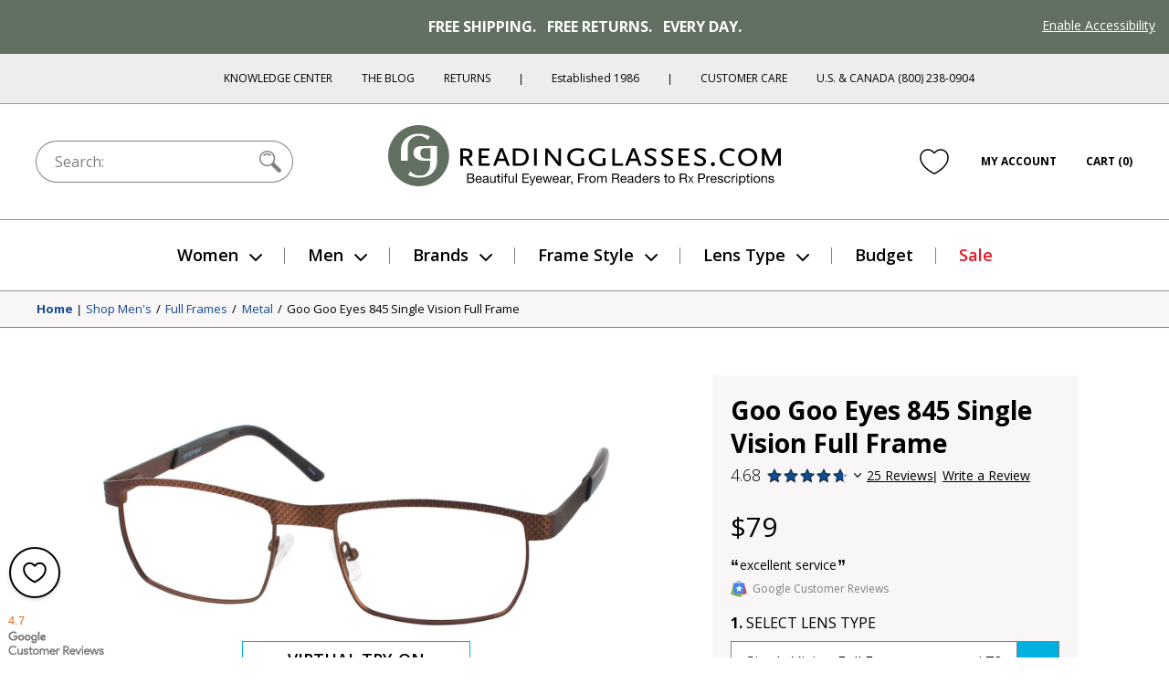

--- FILE ---
content_type: text/html; charset=utf-8
request_url: https://www.readingglasses.com/products/goo-goo-eyes-845-single-vision-full-frame/?color=Man+Of+Steel+Blue/
body_size: 72621
content:
<!doctype html>
<html lang="en">
<head>
  <meta charset="utf-8"><title>Men&#39;s Goo Goo Eyes 845 Single Vision Full Frame

&ndash; ReadingGlasses.com</title>

  <meta name="viewport" content="width=device-width, initial-scale=1">

  <link rel="icon" href="//www.readingglasses.com/cdn/shop/t/781/assets/favicon.ico?v=40971656652385875151767828279">
  <link rel="icon" href="//www.readingglasses.com/cdn/shop/t/781/assets/favicon.svg?v=25432008659898496651767828177" type="image/svg+xml">
  <link rel="apple-touch-icon" href="//www.readingglasses.com/cdn/shop/t/781/assets/apple-touch-icon.png?v=127548155132904350641767828324">

  
    <link rel="preconnect" href="https://cdn.shopify.com" crossorigin>
    <link rel="dns-prefetch" href="https://cdn.shopify.com" />
    <link rel="preconnect" href="https://monorail-edge.shopifysvc.com" crossorigin>
    <link rel="dns-prefetch" href="https://monorail-edge.shopifysvc.com" />
    <link rel="preconnect" href="https://www.adasitecompliance.com" crossorigin>
    <link rel="dns-prefetch" href="https://www.adasitecompliance.com" />
    <link rel="preconnect" href="https://www.gstatic.com" crossorigin>
    <link rel="dns-prefetch" href="https://www.gstatic.com" />
    <link rel="preconnect" href="https://bat.bing.com" crossorigin>
    <link rel="dns-prefetch" href="https://bat.bing.com" />
    <link rel="preconnect" href="https://shop.app" crossorigin>
    <link rel="dns-prefetch" href="https://shop.app" />
    <link rel="preconnect" href="https://connect.facebook.net" crossorigin>
    <link rel="dns-prefetch" href="https://connect.facebook.net" />
    <link rel="preconnect" href="https://www.google-analytics.com" crossorigin>
    <link rel="dns-prefetch" href="https://www.google-analytics.com" />
    <link rel="preconnect" href="https://www.googletagmanager.com" crossorigin>
    <link rel="dns-prefetch" href="https://www.googletagmanager.com" />
    <link rel="preconnect" href="https://www.facebook.com" crossorigin>
    <link rel="dns-prefetch" href="https://www.facebook.com" />
    <link rel="preconnect" href="https://fonts.googleapis.com" crossorigin>
    <link rel="dns-prefetch" href="https://fonts.googleapis.com" />

  <script>document.documentElement.classList.add('js');</script>

  <link href="//www.readingglasses.com/cdn/shop/t/781/assets/opensans-light.woff2?v=77389765805915074631767828299" as="font" type="font/woff2" crossorigin="true" rel="preload">
  <link href="//www.readingglasses.com/cdn/shop/t/781/assets/opensans-regular.woff2?v=35814088446879470321767828191" as="font" crossorigin="true" rel="preload">
  <link href="//www.readingglasses.com/cdn/shop/t/781/assets/opensans-semibold.woff2?v=135931269440943261691767828175" as="font" crossorigin="true" rel="preload">
  <link rel="preload" href="//www.readingglasses.com/cdn/shop/t/781/assets/opensans-bold.woff2?v=124993708247566543781767828178" as="font" crossorigin>
  <link rel="preload" href="//www.readingglasses.com/cdn/shop/t/781/assets/fonts.css?v=3727064074606386951767828282" as="style" onload="this.onload=null; this.rel='stylesheet'" crossorigin>
  <noscript>
    <link rel="stylesheet" href="//www.readingglasses.com/cdn/shop/t/781/assets/fonts.css?v=3727064074606386951767828282">
  </noscript>

  

  
<link rel=prefetch href="//www.readingglasses.com/cdn/shop/t/781/assets/layout.checkout.css?v=19822592523522644521767828234" as=style><link href="//www.readingglasses.com/cdn/shop/t/781/assets/layout.theme.css?v=45123991998369014121767828229" rel=stylesheet><link rel=prefetch href="//www.readingglasses.com/cdn/shop/t/781/assets/templates.404.css?v=43919633669197238681767828221" as=style><link rel=prefetch href="//www.readingglasses.com/cdn/shop/t/781/assets/templates.article.author-bio.css?v=28976327774363046611767828172" as=style><link rel=prefetch href="//www.readingglasses.com/cdn/shop/t/781/assets/templates.article.blank.css?v=101315628091577171601767828308" as=style><link rel=prefetch href="//www.readingglasses.com/cdn/shop/t/781/assets/templates.article.css?v=156701359913504133361767828264" as=style><link rel=prefetch href="//www.readingglasses.com/cdn/shop/t/781/assets/templates.article.kc.css?v=139486530849474807811767828310" as=style><link rel=prefetch href="//www.readingglasses.com/cdn/shop/t/781/assets/templates.blog.author-bios.css?v=66278586312679301211767828291" as=style><link rel=prefetch href="//www.readingglasses.com/cdn/shop/t/781/assets/templates.blog.css?v=139481588052172074031767828194" as=style><link rel=prefetch href="//www.readingglasses.com/cdn/shop/t/781/assets/templates.blog.testimonial.css?v=2880310165625060741767828205" as=style><link rel=prefetch href="//www.readingglasses.com/cdn/shop/t/781/assets/templates.cart.css?v=82694647329749151361767828217" as=style><link rel=prefetch href="//www.readingglasses.com/cdn/shop/t/781/assets/templates.collection.css?v=169060706353138657311767828303" as=style><link rel=prefetch href="//www.readingglasses.com/cdn/shop/t/781/assets/templates.index.css?v=37050028095326551781767828172" as=style><link rel=prefetch href="//www.readingglasses.com/cdn/shop/t/781/assets/templates.page.add-testimonial.css?v=56953811463864277331767828260" as=style><link rel=prefetch href="//www.readingglasses.com/cdn/shop/t/781/assets/templates.page.clear-cookies.css?v=44939110580481196501767828223" as=style><link rel=prefetch href="//www.readingglasses.com/cdn/shop/t/781/assets/templates.page.contact.css?v=158908463364989303171767828180" as=style><link rel=prefetch href="//www.readingglasses.com/cdn/shop/t/781/assets/templates.page.css?v=123579654284905357091767828241" as=style><link rel=prefetch href="//www.readingglasses.com/cdn/shop/t/781/assets/templates.page.returns.css?v=101121890032008087741767828256" as=style><link rel=prefetch href="//www.readingglasses.com/cdn/shop/t/781/assets/templates.page.rx.css?v=35086952237568055021767828303" as=style><link rel=prefetch href="//www.readingglasses.com/cdn/shop/t/781/assets/templates.page.shipping-info.css?v=167091915998815322521767828248" as=style><link rel=prefetch href="//www.readingglasses.com/cdn/shop/t/781/assets/templates.page.sitemap.css?v=146328591279501911501767828264" as=style><link rel=prefetch href="//www.readingglasses.com/cdn/shop/t/781/assets/templates.page.store-locator.css?v=121214851050220156471767828285" as=style><link href="//www.readingglasses.com/cdn/shop/t/781/assets/templates.product.css?v=146453444691238085061767828313" rel=stylesheet><link rel=prefetch href="//www.readingglasses.com/cdn/shop/t/781/assets/templates.product.rx.css?v=2671504991791122241767828258" as=style><link rel=prefetch href="//www.readingglasses.com/cdn/shop/t/781/assets/templates.search.css?v=84680385408013010391767828170" as=style><link rel=prefetch href="//www.readingglasses.com/cdn/shop/t/781/assets/templates.account.css?v=21335837161213780381767828263" as=style><link rel=prefetch href="//www.readingglasses.com/cdn/shop/t/781/assets/templates.addresses.css?v=102598258115597178831767828204" as=style><link rel=prefetch href="//www.readingglasses.com/cdn/shop/t/781/assets/templates.login.css?v=47812856984284880581767828264" as=style><link rel=prefetch href="//www.readingglasses.com/cdn/shop/t/781/assets/templates.order.css?v=18177209946442742771767828183" as=style><link rel=prefetch href="//www.readingglasses.com/cdn/shop/t/781/assets/templates.register.css?v=16490418629145280781767828219" as=style>
  
<link rel=prefetch href="//www.readingglasses.com/cdn/shop/t/781/assets/layout.checkout.js?v=135229914159220206751767828305" as=script><script src="//www.readingglasses.com/cdn/shop/t/781/assets/layout.theme@templates.collection.js?v=150251753523981354811767828309" defer=defer></script><script src="//www.readingglasses.com/cdn/shop/t/781/assets/layout.theme.js?v=31243058013650588081768407643" defer=defer></script><link rel=prefetch href="//www.readingglasses.com/cdn/shop/t/781/assets/templates.404.js?v=111603181540343972631767828279" as=script><link rel=prefetch href="//www.readingglasses.com/cdn/shop/t/781/assets/templates.article.author-bio.js?v=111603181540343972631767828258" as=script><link rel=prefetch href="//www.readingglasses.com/cdn/shop/t/781/assets/templates.article.blank.js?v=111603181540343972631767828313" as=script><link rel=prefetch href="//www.readingglasses.com/cdn/shop/t/781/assets/templates.article.js?v=111603181540343972631767828171" as=script><link rel=prefetch href="//www.readingglasses.com/cdn/shop/t/781/assets/templates.article.kc.js?v=111603181540343972631767828305" as=script><link rel=prefetch href="//www.readingglasses.com/cdn/shop/t/781/assets/templates.blog.author-bios.js?v=111603181540343972631767828282" as=script><link rel=prefetch href="//www.readingglasses.com/cdn/shop/t/781/assets/templates.blog.js?v=149411605035160644311767828280" as=script><link rel=prefetch href="//www.readingglasses.com/cdn/shop/t/781/assets/templates.blog.testimonial.js?v=111603181540343972631767828222" as=script><script src="//www.readingglasses.com/cdn/shop/t/781/assets/templates.cart@templates.product@templates.product.rx.js?v=172551155535920311121767828217" defer=defer></script><link rel=prefetch href="//www.readingglasses.com/cdn/shop/t/781/assets/templates.cart.js?v=141060949328304880311767828283" as=script><link rel=prefetch href="//www.readingglasses.com/cdn/shop/t/781/assets/templates.collection.js?v=76660263131318720201767828232" as=script><link rel=prefetch href="//www.readingglasses.com/cdn/shop/t/781/assets/templates.index.js?v=19481541213886630251767828328" as=script><link rel=prefetch href="//www.readingglasses.com/cdn/shop/t/781/assets/templates.page.add-testimonial.js?v=111603181540343972631767828201" as=script><link rel=prefetch href="//www.readingglasses.com/cdn/shop/t/781/assets/templates.page.clear-cookies.js?v=37949150987333292811767828314" as=script><link rel=prefetch href="//www.readingglasses.com/cdn/shop/t/781/assets/templates.page.contact.js?v=30190643538653797251767828225" as=script><link rel=prefetch href="//www.readingglasses.com/cdn/shop/t/781/assets/templates.page.files.js?v=97988988192372448141767828196" as=script><link rel=prefetch href="//www.readingglasses.com/cdn/shop/t/781/assets/templates.page.js?v=111603181540343972631767828295" as=script><link rel=prefetch href="//www.readingglasses.com/cdn/shop/t/781/assets/templates.page.returns.js?v=149086868101612039221767828295" as=script><link rel=prefetch href="//www.readingglasses.com/cdn/shop/t/781/assets/templates.page.rx.js?v=4351066524261725001767828172" as=script><link rel=prefetch href="//www.readingglasses.com/cdn/shop/t/781/assets/templates.page.shipping-info.js?v=111603181540343972631767828233" as=script><link rel=prefetch href="//www.readingglasses.com/cdn/shop/t/781/assets/templates.page.sitemap.js?v=111603181540343972631767828204" as=script><link rel=prefetch href="//www.readingglasses.com/cdn/shop/t/781/assets/templates.page.store-locator.js?v=111603181540343972631767828173" as=script><script src="//www.readingglasses.com/cdn/shop/t/781/assets/templates.product@templates.product.rx.js?v=168832314665822184521767828265" defer=defer></script><script src="//www.readingglasses.com/cdn/shop/t/781/assets/templates.product.js?v=57811904761072192301767828290" defer=defer></script><link rel=prefetch href="//www.readingglasses.com/cdn/shop/t/781/assets/templates.product.rx.js?v=176392986295226133361767828199" as=script><link rel=prefetch href="//www.readingglasses.com/cdn/shop/t/781/assets/templates.search.js?v=80905605330483590131767828278" as=script><link rel=prefetch href="//www.readingglasses.com/cdn/shop/t/781/assets/templates.account.js?v=37373225401654825691767828199" as=script><link rel=prefetch href="//www.readingglasses.com/cdn/shop/t/781/assets/templates.addresses.js?v=43876180964093238261767828280" as=script><link rel=prefetch href="//www.readingglasses.com/cdn/shop/t/781/assets/templates.login.js?v=28471273372832707281767828243" as=script><link rel=prefetch href="//www.readingglasses.com/cdn/shop/t/781/assets/templates.order.js?v=111603181540343972631767828318" as=script><link rel=prefetch href="//www.readingglasses.com/cdn/shop/t/781/assets/templates.register.js?v=108092239300327384731767828299" as=script>

  <meta name="theme-color" content="#143219">

<meta name="description" content="A subtle industrial texture and matt finish make the Goo Goo Eyes 845 Single Vision Full reader the sexiest frame alive. Spring hinges, of course.">

<meta property="og:site_name" content="ReadingGlasses.com">
<meta property="og:url" content="https://www.readingglasses.com/products/goo-goo-eyes-845-single-vision-full-frame">
<meta property="og:title" content="Men's Goo Goo Eyes 845 Single Vision Full Frame">
<meta property="og:type" content="product">
<meta property="og:description" content="A subtle industrial texture and matt finish make the Goo Goo Eyes 845 Single Vision Full reader the sexiest frame alive. Spring hinges, of course."><meta property="product:availability" content="instock">
  <meta property="product:price:amount" content="79.00">
  <meta property="product:price:currency" content="USD"><meta property="og:image" content="http://www.readingglasses.com/cdn/shop/files/gge_845_blue_20d.jpg?v=1754083565">
      <meta property="twitter:image" content="https://www.readingglasses.com/cdn/shop/files/gge_845_blue_20d.jpg?v=1754083565">
      <meta property="og:image:secure_url" content="https://www.readingglasses.com/cdn/shop/files/gge_845_blue_20d.jpg?v=1754083565">
      <meta property="og:image:width" content="1500">
      <meta property="og:image:height" content="1500">
      <meta property="og:image:alt" content="Man Of Steel Blue #1"><meta property="og:image" content="http://www.readingglasses.com/cdn/shop/files/gge_845_blue_01.jpg?v=1754083565">
      <meta property="twitter:image" content="https://www.readingglasses.com/cdn/shop/files/gge_845_blue_01.jpg?v=1754083565">
      <meta property="og:image:secure_url" content="https://www.readingglasses.com/cdn/shop/files/gge_845_blue_01.jpg?v=1754083565">
      <meta property="og:image:width" content="1500">
      <meta property="og:image:height" content="1500">
      <meta property="og:image:alt" content="Man Of Steel Blue #2"><meta property="og:image" content="http://www.readingglasses.com/cdn/shop/files/gge_845_blue_04.jpg?v=1754083565">
      <meta property="twitter:image" content="https://www.readingglasses.com/cdn/shop/files/gge_845_blue_04.jpg?v=1754083565">
      <meta property="og:image:secure_url" content="https://www.readingglasses.com/cdn/shop/files/gge_845_blue_04.jpg?v=1754083565">
      <meta property="og:image:width" content="1500">
      <meta property="og:image:height" content="1500">
      <meta property="og:image:alt" content="Man Of Steel Blue #3">
<meta name="twitter:site" content="@rgtg">
<meta name="twitter:creator" content="@ChetYeary">
<meta name="twitter:card" content="summary_large_image">
<meta name="twitter:title" content="Men's Goo Goo Eyes 845 Single Vision Full Frame">
<meta name="twitter:description" content="A subtle industrial texture and matt finish make the Goo Goo Eyes 845 Single Vision Full reader the sexiest frame alive. Spring hinges, of course.">


  
  
    <!-- Start global site tag (gtag.js) - Google Ads: 1072726099 -->
    <script async src="https://www.googletagmanager.com/gtag/js?id=AW-1072726099"></script>
    <script>
      window.dataLayer = window.dataLayer || [];
      function gtag(){dataLayer.push(arguments);}
    </script>
  
  <script>
    gtag('js', new Date());
    gtag('config', 'AW-1072726099');
  </script>
  <!-- End Global Site Tag -->
  

  <!-- Start UET tag -->
  <script>
    (function(w,d,t,r,u){var f,n,i;w[u]=w[u]||[],f=function(){var o={ti:"4064889"};o.q=w[u],w[u]=new UET(o),w[u].push("pageLoad")},n=d.createElement(t),n.src=r,n.async=1,n.onload=n.onreadystatechange=function(){var s=this.readyState;s&&s!=="loaded"&&s!=="complete"||(f(),n.onload=n.onreadystatechange=null)},i=d.getElementsByTagName(t)[0],i.parentNode.insertBefore(n,i)})(window,document,"script","//bat.bing.com/bat.js","uetq");
  </script>
  <!-- End UET tag -->

  <!-- Start Google dynamic remarketing and Microsoft product audiences -->
  
  <script>
    
  gtag('event', 'page_view', {
      'send_to': 'AW-1072726099',
      'ecomm_pagetype': 'product',
      'ecomm_prodid': '6655696863389',
      'ecomm_totalvalue': 79.00
    });
    
  window.uetq = window.uetq || [];
    window.uetq.push({
      'prodid': '6655696863389',
      'pagetype': 'product'
    });
  </script>

  
  <!-- End Google dynamic remarketing and Microsoft product audiences  -->

  <header id="shopify-section-vwo" class="shopify-section">



  <script src="//cdn.bc0a.com/autopilot/f00000000277477/autopilot_sdk.js"></script>



</header>

  <script>window.performance && window.performance.mark && window.performance.mark('shopify.content_for_header.start');</script><meta name="google-site-verification" content="8hPXKsPfzQoCTwRLHJgE4ztOrROJK5B-WAFlQdKoy84">
<meta id="shopify-digital-wallet" name="shopify-digital-wallet" content="/45769261213/digital_wallets/dialog">
<meta name="shopify-checkout-api-token" content="d30fa1e6806d352ef6da2ca07bfb57b4">
<meta id="in-context-paypal-metadata" data-shop-id="45769261213" data-venmo-supported="false" data-environment="production" data-locale="en_US" data-paypal-v4="true" data-currency="USD">
<link rel="alternate" type="application/json+oembed" href="https://www.readingglasses.com/products/goo-goo-eyes-845-single-vision-full-frame.oembed">
<script async="async" src="/checkouts/internal/preloads.js?locale=en-US"></script>
<link rel="preconnect" href="https://shop.app" crossorigin="anonymous">
<script async="async" src="https://shop.app/checkouts/internal/preloads.js?locale=en-US&shop_id=45769261213" crossorigin="anonymous"></script>
<script id="apple-pay-shop-capabilities" type="application/json">{"shopId":45769261213,"countryCode":"US","currencyCode":"USD","merchantCapabilities":["supports3DS"],"merchantId":"gid:\/\/shopify\/Shop\/45769261213","merchantName":"ReadingGlasses.com","requiredBillingContactFields":["postalAddress","email"],"requiredShippingContactFields":["postalAddress","email"],"shippingType":"shipping","supportedNetworks":["visa","masterCard","amex","discover","elo","jcb"],"total":{"type":"pending","label":"ReadingGlasses.com","amount":"1.00"},"shopifyPaymentsEnabled":true,"supportsSubscriptions":true}</script>
<script id="shopify-features" type="application/json">{"accessToken":"d30fa1e6806d352ef6da2ca07bfb57b4","betas":["rich-media-storefront-analytics"],"domain":"www.readingglasses.com","predictiveSearch":true,"shopId":45769261213,"locale":"en"}</script>
<script>var Shopify = Shopify || {};
Shopify.shop = "readingglasses-com.myshopify.com";
Shopify.locale = "en";
Shopify.currency = {"active":"USD","rate":"1.0"};
Shopify.country = "US";
Shopify.theme = {"name":"Live 1\/14\/26: RGX-1184 Bogo","id":152527110301,"schema_name":"bogo","schema_version":"260114.1633","theme_store_id":null,"role":"main"};
Shopify.theme.handle = "null";
Shopify.theme.style = {"id":null,"handle":null};
Shopify.cdnHost = "www.readingglasses.com/cdn";
Shopify.routes = Shopify.routes || {};
Shopify.routes.root = "/";</script>
<script type="module">!function(o){(o.Shopify=o.Shopify||{}).modules=!0}(window);</script>
<script>!function(o){function n(){var o=[];function n(){o.push(Array.prototype.slice.apply(arguments))}return n.q=o,n}var t=o.Shopify=o.Shopify||{};t.loadFeatures=n(),t.autoloadFeatures=n()}(window);</script>
<script>
  window.ShopifyPay = window.ShopifyPay || {};
  window.ShopifyPay.apiHost = "shop.app\/pay";
  window.ShopifyPay.redirectState = null;
</script>
<script id="shop-js-analytics" type="application/json">{"pageType":"product"}</script>
<script defer="defer" async type="module" src="//www.readingglasses.com/cdn/shopifycloud/shop-js/modules/v2/client.init-shop-cart-sync_BApSsMSl.en.esm.js"></script>
<script defer="defer" async type="module" src="//www.readingglasses.com/cdn/shopifycloud/shop-js/modules/v2/chunk.common_CBoos6YZ.esm.js"></script>
<script type="module">
  await import("//www.readingglasses.com/cdn/shopifycloud/shop-js/modules/v2/client.init-shop-cart-sync_BApSsMSl.en.esm.js");
await import("//www.readingglasses.com/cdn/shopifycloud/shop-js/modules/v2/chunk.common_CBoos6YZ.esm.js");

  window.Shopify.SignInWithShop?.initShopCartSync?.({"fedCMEnabled":true,"windoidEnabled":true});

</script>
<script>
  window.Shopify = window.Shopify || {};
  if (!window.Shopify.featureAssets) window.Shopify.featureAssets = {};
  window.Shopify.featureAssets['shop-js'] = {"shop-cart-sync":["modules/v2/client.shop-cart-sync_DJczDl9f.en.esm.js","modules/v2/chunk.common_CBoos6YZ.esm.js"],"init-fed-cm":["modules/v2/client.init-fed-cm_BzwGC0Wi.en.esm.js","modules/v2/chunk.common_CBoos6YZ.esm.js"],"init-windoid":["modules/v2/client.init-windoid_BS26ThXS.en.esm.js","modules/v2/chunk.common_CBoos6YZ.esm.js"],"shop-cash-offers":["modules/v2/client.shop-cash-offers_DthCPNIO.en.esm.js","modules/v2/chunk.common_CBoos6YZ.esm.js","modules/v2/chunk.modal_Bu1hFZFC.esm.js"],"shop-button":["modules/v2/client.shop-button_D_JX508o.en.esm.js","modules/v2/chunk.common_CBoos6YZ.esm.js"],"init-shop-email-lookup-coordinator":["modules/v2/client.init-shop-email-lookup-coordinator_DFwWcvrS.en.esm.js","modules/v2/chunk.common_CBoos6YZ.esm.js"],"shop-toast-manager":["modules/v2/client.shop-toast-manager_tEhgP2F9.en.esm.js","modules/v2/chunk.common_CBoos6YZ.esm.js"],"shop-login-button":["modules/v2/client.shop-login-button_DwLgFT0K.en.esm.js","modules/v2/chunk.common_CBoos6YZ.esm.js","modules/v2/chunk.modal_Bu1hFZFC.esm.js"],"avatar":["modules/v2/client.avatar_BTnouDA3.en.esm.js"],"init-shop-cart-sync":["modules/v2/client.init-shop-cart-sync_BApSsMSl.en.esm.js","modules/v2/chunk.common_CBoos6YZ.esm.js"],"pay-button":["modules/v2/client.pay-button_BuNmcIr_.en.esm.js","modules/v2/chunk.common_CBoos6YZ.esm.js"],"init-shop-for-new-customer-accounts":["modules/v2/client.init-shop-for-new-customer-accounts_DrjXSI53.en.esm.js","modules/v2/client.shop-login-button_DwLgFT0K.en.esm.js","modules/v2/chunk.common_CBoos6YZ.esm.js","modules/v2/chunk.modal_Bu1hFZFC.esm.js"],"init-customer-accounts-sign-up":["modules/v2/client.init-customer-accounts-sign-up_TlVCiykN.en.esm.js","modules/v2/client.shop-login-button_DwLgFT0K.en.esm.js","modules/v2/chunk.common_CBoos6YZ.esm.js","modules/v2/chunk.modal_Bu1hFZFC.esm.js"],"shop-follow-button":["modules/v2/client.shop-follow-button_C5D3XtBb.en.esm.js","modules/v2/chunk.common_CBoos6YZ.esm.js","modules/v2/chunk.modal_Bu1hFZFC.esm.js"],"checkout-modal":["modules/v2/client.checkout-modal_8TC_1FUY.en.esm.js","modules/v2/chunk.common_CBoos6YZ.esm.js","modules/v2/chunk.modal_Bu1hFZFC.esm.js"],"init-customer-accounts":["modules/v2/client.init-customer-accounts_C0Oh2ljF.en.esm.js","modules/v2/client.shop-login-button_DwLgFT0K.en.esm.js","modules/v2/chunk.common_CBoos6YZ.esm.js","modules/v2/chunk.modal_Bu1hFZFC.esm.js"],"lead-capture":["modules/v2/client.lead-capture_Cq0gfm7I.en.esm.js","modules/v2/chunk.common_CBoos6YZ.esm.js","modules/v2/chunk.modal_Bu1hFZFC.esm.js"],"shop-login":["modules/v2/client.shop-login_BmtnoEUo.en.esm.js","modules/v2/chunk.common_CBoos6YZ.esm.js","modules/v2/chunk.modal_Bu1hFZFC.esm.js"],"payment-terms":["modules/v2/client.payment-terms_BHOWV7U_.en.esm.js","modules/v2/chunk.common_CBoos6YZ.esm.js","modules/v2/chunk.modal_Bu1hFZFC.esm.js"]};
</script>
<script>(function() {
  var isLoaded = false;
  function asyncLoad() {
    if (isLoaded) return;
    isLoaded = true;
    var urls = ["\/\/cdn.shopify.com\/proxy\/4cd8f2c8c4d40131cb66e9c1980ed4fce0edab9548ce06d863f308406b577c64\/bingshoppingtool-t2app-prod.trafficmanager.net\/uet\/tracking_script?shop=readingglasses-com.myshopify.com\u0026sp-cache-control=cHVibGljLCBtYXgtYWdlPTkwMA","https:\/\/cdn.attn.tv\/rg\/dtag.js?shop=readingglasses-com.myshopify.com"];
    for (var i = 0; i < urls.length; i++) {
      var s = document.createElement('script');
      s.type = 'text/javascript';
      s.async = true;
      s.src = urls[i];
      var x = document.getElementsByTagName('script')[0];
      x.parentNode.insertBefore(s, x);
    }
  };
  if(window.attachEvent) {
    window.attachEvent('onload', asyncLoad);
  } else {
    window.addEventListener('load', asyncLoad, false);
  }
})();</script>
<script id="__st">var __st={"a":45769261213,"offset":-21600,"reqid":"0c5f97eb-393c-4a56-8a01-f937d0e490fe-1768907728","pageurl":"www.readingglasses.com\/products\/goo-goo-eyes-845-single-vision-full-frame?color=Man+Of+Steel+Blue\/","u":"c21e0bbe344e","p":"product","rtyp":"product","rid":6655696863389};</script>
<script>window.ShopifyPaypalV4VisibilityTracking = true;</script>
<script id="captcha-bootstrap">!function(){'use strict';const t='contact',e='account',n='new_comment',o=[[t,t],['blogs',n],['comments',n],[t,'customer']],c=[[e,'customer_login'],[e,'guest_login'],[e,'recover_customer_password'],[e,'create_customer']],r=t=>t.map((([t,e])=>`form[action*='/${t}']:not([data-nocaptcha='true']) input[name='form_type'][value='${e}']`)).join(','),a=t=>()=>t?[...document.querySelectorAll(t)].map((t=>t.form)):[];function s(){const t=[...o],e=r(t);return a(e)}const i='password',u='form_key',d=['recaptcha-v3-token','g-recaptcha-response','h-captcha-response',i],f=()=>{try{return window.sessionStorage}catch{return}},m='__shopify_v',_=t=>t.elements[u];function p(t,e,n=!1){try{const o=window.sessionStorage,c=JSON.parse(o.getItem(e)),{data:r}=function(t){const{data:e,action:n}=t;return t[m]||n?{data:e,action:n}:{data:t,action:n}}(c);for(const[e,n]of Object.entries(r))t.elements[e]&&(t.elements[e].value=n);n&&o.removeItem(e)}catch(o){console.error('form repopulation failed',{error:o})}}const l='form_type',E='cptcha';function T(t){t.dataset[E]=!0}const w=window,h=w.document,L='Shopify',v='ce_forms',y='captcha';let A=!1;((t,e)=>{const n=(g='f06e6c50-85a8-45c8-87d0-21a2b65856fe',I='https://cdn.shopify.com/shopifycloud/storefront-forms-hcaptcha/ce_storefront_forms_captcha_hcaptcha.v1.5.2.iife.js',D={infoText:'Protected by hCaptcha',privacyText:'Privacy',termsText:'Terms'},(t,e,n)=>{const o=w[L][v],c=o.bindForm;if(c)return c(t,g,e,D).then(n);var r;o.q.push([[t,g,e,D],n]),r=I,A||(h.body.append(Object.assign(h.createElement('script'),{id:'captcha-provider',async:!0,src:r})),A=!0)});var g,I,D;w[L]=w[L]||{},w[L][v]=w[L][v]||{},w[L][v].q=[],w[L][y]=w[L][y]||{},w[L][y].protect=function(t,e){n(t,void 0,e),T(t)},Object.freeze(w[L][y]),function(t,e,n,w,h,L){const[v,y,A,g]=function(t,e,n){const i=e?o:[],u=t?c:[],d=[...i,...u],f=r(d),m=r(i),_=r(d.filter((([t,e])=>n.includes(e))));return[a(f),a(m),a(_),s()]}(w,h,L),I=t=>{const e=t.target;return e instanceof HTMLFormElement?e:e&&e.form},D=t=>v().includes(t);t.addEventListener('submit',(t=>{const e=I(t);if(!e)return;const n=D(e)&&!e.dataset.hcaptchaBound&&!e.dataset.recaptchaBound,o=_(e),c=g().includes(e)&&(!o||!o.value);(n||c)&&t.preventDefault(),c&&!n&&(function(t){try{if(!f())return;!function(t){const e=f();if(!e)return;const n=_(t);if(!n)return;const o=n.value;o&&e.removeItem(o)}(t);const e=Array.from(Array(32),(()=>Math.random().toString(36)[2])).join('');!function(t,e){_(t)||t.append(Object.assign(document.createElement('input'),{type:'hidden',name:u})),t.elements[u].value=e}(t,e),function(t,e){const n=f();if(!n)return;const o=[...t.querySelectorAll(`input[type='${i}']`)].map((({name:t})=>t)),c=[...d,...o],r={};for(const[a,s]of new FormData(t).entries())c.includes(a)||(r[a]=s);n.setItem(e,JSON.stringify({[m]:1,action:t.action,data:r}))}(t,e)}catch(e){console.error('failed to persist form',e)}}(e),e.submit())}));const S=(t,e)=>{t&&!t.dataset[E]&&(n(t,e.some((e=>e===t))),T(t))};for(const o of['focusin','change'])t.addEventListener(o,(t=>{const e=I(t);D(e)&&S(e,y())}));const B=e.get('form_key'),M=e.get(l),P=B&&M;t.addEventListener('DOMContentLoaded',(()=>{const t=y();if(P)for(const e of t)e.elements[l].value===M&&p(e,B);[...new Set([...A(),...v().filter((t=>'true'===t.dataset.shopifyCaptcha))])].forEach((e=>S(e,t)))}))}(h,new URLSearchParams(w.location.search),n,t,e,['guest_login'])})(!0,!0)}();</script>
<script integrity="sha256-4kQ18oKyAcykRKYeNunJcIwy7WH5gtpwJnB7kiuLZ1E=" data-source-attribution="shopify.loadfeatures" defer="defer" src="//www.readingglasses.com/cdn/shopifycloud/storefront/assets/storefront/load_feature-a0a9edcb.js" crossorigin="anonymous"></script>
<script crossorigin="anonymous" defer="defer" src="//www.readingglasses.com/cdn/shopifycloud/storefront/assets/shopify_pay/storefront-65b4c6d7.js?v=20250812"></script>
<script data-source-attribution="shopify.dynamic_checkout.dynamic.init">var Shopify=Shopify||{};Shopify.PaymentButton=Shopify.PaymentButton||{isStorefrontPortableWallets:!0,init:function(){window.Shopify.PaymentButton.init=function(){};var t=document.createElement("script");t.src="https://www.readingglasses.com/cdn/shopifycloud/portable-wallets/latest/portable-wallets.en.js",t.type="module",document.head.appendChild(t)}};
</script>
<script data-source-attribution="shopify.dynamic_checkout.buyer_consent">
  function portableWalletsHideBuyerConsent(e){var t=document.getElementById("shopify-buyer-consent"),n=document.getElementById("shopify-subscription-policy-button");t&&n&&(t.classList.add("hidden"),t.setAttribute("aria-hidden","true"),n.removeEventListener("click",e))}function portableWalletsShowBuyerConsent(e){var t=document.getElementById("shopify-buyer-consent"),n=document.getElementById("shopify-subscription-policy-button");t&&n&&(t.classList.remove("hidden"),t.removeAttribute("aria-hidden"),n.addEventListener("click",e))}window.Shopify?.PaymentButton&&(window.Shopify.PaymentButton.hideBuyerConsent=portableWalletsHideBuyerConsent,window.Shopify.PaymentButton.showBuyerConsent=portableWalletsShowBuyerConsent);
</script>
<script data-source-attribution="shopify.dynamic_checkout.cart.bootstrap">document.addEventListener("DOMContentLoaded",(function(){function t(){return document.querySelector("shopify-accelerated-checkout-cart, shopify-accelerated-checkout")}if(t())Shopify.PaymentButton.init();else{new MutationObserver((function(e,n){t()&&(Shopify.PaymentButton.init(),n.disconnect())})).observe(document.body,{childList:!0,subtree:!0})}}));
</script>
<link id="shopify-accelerated-checkout-styles" rel="stylesheet" media="screen" href="https://www.readingglasses.com/cdn/shopifycloud/portable-wallets/latest/accelerated-checkout-backwards-compat.css" crossorigin="anonymous">
<style id="shopify-accelerated-checkout-cart">
        #shopify-buyer-consent {
  margin-top: 1em;
  display: inline-block;
  width: 100%;
}

#shopify-buyer-consent.hidden {
  display: none;
}

#shopify-subscription-policy-button {
  background: none;
  border: none;
  padding: 0;
  text-decoration: underline;
  font-size: inherit;
  cursor: pointer;
}

#shopify-subscription-policy-button::before {
  box-shadow: none;
}

      </style>

<script>window.performance && window.performance.mark && window.performance.mark('shopify.content_for_header.end');</script>

  <script>
  window.Shopify = window.Shopify || {};
  window.Shopify.theme = window.Shopify.theme || {};

  Shopify.theme.routes = {
    cart_url: '/cart',
    cart_add_url: '/cart/add',
    cart_change_url: '/cart/change',
    cart_update_url: '/cart/update',
    cart_share_url: 'https://backend.readingglasses.com/share',
    collection_template_url: '//www.readingglasses.com/cdn/shop/t/781/assets/templates.collection.css?v=169060706353138657311767828303',
    auto_data_url: '//www.readingglasses.com/cdn/shop/files/ac_data.json?v=4242433752217263004',
    auto_prod_url: '//www.readingglasses.com/cdn/shop/files/ac_prods.json?v=8468556797757746328',
    asset_url: '//www.readingglasses.com/cdn/shop/t/781/assets',
    file_url: '//www.readingglasses.com/cdn/shop/files'
  };

  Shopify.theme.template = "product";
  
  Shopify.theme.country = 'US';
  Shopify.theme.locale = null;
  if(Shopify.theme.locale)
    Shopify.theme.country = Shopify.theme.locale.substr(-2);    

  if(!Shopify.theme.country||Shopify.theme.country=="en") Shopify.theme.country = "US";

  if(!Shopify.theme.settings)
    Shopify.theme.settings = {};
  Shopify.theme.settings.currency_code_enabled = true;
  
    Shopify.theme.settings.search_disable_salivate = true; // Global config
  
  
  
    Shopify.theme.settings.vto_disable_quick = true;
  
  
  
    Shopify.theme.settings.enable_shanalpub = true;
  
  

  

Shopify.theme.settings.hide_rx = false;

  
  (function(){
  Shopify.theme.settings.rx_discounts = [[5000,1000],[10000,500]];
  })();
  
  Shopify.theme.settings.rx_label = "Rx-Ready Frame";



  Shopify.theme.strings = {
    addToCart: `Add to cart`,
    soldOut: `Temporarily Out of Stock`,
    unavailable: `Unavailable`,
    back: `« Back`,
    close: `Close`,
    bff: [
      `Narrow`,
      `Narrow-Average`,
      `Average`,
      `Average-Wide`,
      `Wide`
    ]
  };
</script>

<!-- BEGIN app block: shopify://apps/attentive/blocks/attn-tag/8df62c72-8fe4-407e-a5b3-72132be30a0d --><script type="text/javascript" src="https://cdn.attn.tv/rg/dtag.js?source=app-embed" defer="defer"></script>


<!-- END app block --><!-- BEGIN app block: shopify://apps/elevar-conversion-tracking/blocks/dataLayerEmbed/bc30ab68-b15c-4311-811f-8ef485877ad6 -->



<script type="module" dynamic>
  const configUrl = "/a/elevar/static/configs/9f513b9edfef4e18a693ab39dc75e30448d60ec1/config.js";
  const config = (await import(configUrl)).default;
  const scriptUrl = config.script_src_app_theme_embed;

  if (scriptUrl) {
    const { handler } = await import(scriptUrl);

    await handler(
      config,
      {
        cartData: {
  marketId: "3429302429",
  attributes:{},
  cartTotal: "0.0",
  currencyCode:"USD",
  items: []
}
,
        user: {cartTotal: "0.0",
    currencyCode:"USD",customer: {},
}
,
        isOnCartPage:false,
        collectionView:null,
        searchResultsView:null,
        productView:{
    attributes:{},
    currencyCode:"USD",defaultVariant: {id:"096956",name:"Goo Goo Eyes 845 Single Vision Full Frame",
        brand:"Goo Goo Eyes",
        category:"Reading Glasses",
        variant:"Morning Coffee Brown \/ + 0.75",
        price: "79.0",
        productId: "6655696863389",
        variantId: "43895486644381",
        compareAtPrice: "79.0",image:"\/\/www.readingglasses.com\/cdn\/shop\/files\/gge_845_brown_01.jpg?v=1754083565",url:"\/products\/goo-goo-eyes-845-single-vision-full-frame?variant=43895486644381"},items: [{id:"096956",name:"Goo Goo Eyes 845 Single Vision Full Frame",
          brand:"Goo Goo Eyes",
          category:"Reading Glasses",
          variant:"Morning Coffee Brown \/ + 0.75",
          price: "79.0",
          productId: "6655696863389",
          variantId: "43895486644381",
          compareAtPrice: "79.0",image:"\/\/www.readingglasses.com\/cdn\/shop\/files\/gge_845_brown_01.jpg?v=1754083565",url:"\/products\/goo-goo-eyes-845-single-vision-full-frame?variant=43895486644381"},{id:"096961",name:"Goo Goo Eyes 845 Single Vision Full Frame",
          brand:"Goo Goo Eyes",
          category:"Reading Glasses",
          variant:"Morning Coffee Brown \/ + 1.00",
          price: "79.0",
          productId: "6655696863389",
          variantId: "43895486972061",
          compareAtPrice: "79.0",image:"\/\/www.readingglasses.com\/cdn\/shop\/files\/gge_845_brown_01.jpg?v=1754083565",url:"\/products\/goo-goo-eyes-845-single-vision-full-frame?variant=43895486972061"},{id:"096964",name:"Goo Goo Eyes 845 Single Vision Full Frame",
          brand:"Goo Goo Eyes",
          category:"Reading Glasses",
          variant:"Morning Coffee Brown \/ + 1.25",
          price: "79.0",
          productId: "6655696863389",
          variantId: "43895486677149",
          compareAtPrice: "79.0",image:"\/\/www.readingglasses.com\/cdn\/shop\/files\/gge_845_brown_01.jpg?v=1754083565",url:"\/products\/goo-goo-eyes-845-single-vision-full-frame?variant=43895486677149"},{id:"096967",name:"Goo Goo Eyes 845 Single Vision Full Frame",
          brand:"Goo Goo Eyes",
          category:"Reading Glasses",
          variant:"Morning Coffee Brown \/ + 1.50",
          price: "79.0",
          productId: "6655696863389",
          variantId: "43895486709917",
          compareAtPrice: "79.0",image:"\/\/www.readingglasses.com\/cdn\/shop\/files\/gge_845_brown_01.jpg?v=1754083565",url:"\/products\/goo-goo-eyes-845-single-vision-full-frame?variant=43895486709917"},{id:"096969",name:"Goo Goo Eyes 845 Single Vision Full Frame",
          brand:"Goo Goo Eyes",
          category:"Reading Glasses",
          variant:"Morning Coffee Brown \/ + 1.75",
          price: "79.0",
          productId: "6655696863389",
          variantId: "43895486742685",
          compareAtPrice: "79.0",image:"\/\/www.readingglasses.com\/cdn\/shop\/files\/gge_845_brown_01.jpg?v=1754083565",url:"\/products\/goo-goo-eyes-845-single-vision-full-frame?variant=43895486742685"},{id:"096972",name:"Goo Goo Eyes 845 Single Vision Full Frame",
          brand:"Goo Goo Eyes",
          category:"Reading Glasses",
          variant:"Morning Coffee Brown \/ + 2.00",
          price: "79.0",
          productId: "6655696863389",
          variantId: "43895486775453",
          compareAtPrice: "79.0",image:"\/\/www.readingglasses.com\/cdn\/shop\/files\/gge_845_brown_01.jpg?v=1754083565",url:"\/products\/goo-goo-eyes-845-single-vision-full-frame?variant=43895486775453"},{id:"096975",name:"Goo Goo Eyes 845 Single Vision Full Frame",
          brand:"Goo Goo Eyes",
          category:"Reading Glasses",
          variant:"Morning Coffee Brown \/ + 2.25",
          price: "79.0",
          productId: "6655696863389",
          variantId: "43895486808221",
          compareAtPrice: "79.0",image:"\/\/www.readingglasses.com\/cdn\/shop\/files\/gge_845_brown_01.jpg?v=1754083565",url:"\/products\/goo-goo-eyes-845-single-vision-full-frame?variant=43895486808221"},{id:"096979",name:"Goo Goo Eyes 845 Single Vision Full Frame",
          brand:"Goo Goo Eyes",
          category:"Reading Glasses",
          variant:"Morning Coffee Brown \/ + 2.50",
          price: "79.0",
          productId: "6655696863389",
          variantId: "43895486840989",
          compareAtPrice: "79.0",image:"\/\/www.readingglasses.com\/cdn\/shop\/files\/gge_845_brown_01.jpg?v=1754083565",url:"\/products\/goo-goo-eyes-845-single-vision-full-frame?variant=43895486840989"},{id:"127966",name:"Goo Goo Eyes 845 Single Vision Full Frame",
          brand:"Goo Goo Eyes",
          category:"Reading Glasses",
          variant:"Morning Coffee Brown \/ + 2.75",
          price: "79.0",
          productId: "6655696863389",
          variantId: "43895487004829",
          compareAtPrice: "79.0",image:"\/\/www.readingglasses.com\/cdn\/shop\/files\/gge_845_brown_01.jpg?v=1754083565",url:"\/products\/goo-goo-eyes-845-single-vision-full-frame?variant=43895487004829"},{id:"096981",name:"Goo Goo Eyes 845 Single Vision Full Frame",
          brand:"Goo Goo Eyes",
          category:"Reading Glasses",
          variant:"Morning Coffee Brown \/ + 3.00",
          price: "79.0",
          productId: "6655696863389",
          variantId: "43895486873757",
          compareAtPrice: "79.0",image:"\/\/www.readingglasses.com\/cdn\/shop\/files\/gge_845_brown_01.jpg?v=1754083565",url:"\/products\/goo-goo-eyes-845-single-vision-full-frame?variant=43895486873757"},{id:"096987",name:"Goo Goo Eyes 845 Single Vision Full Frame",
          brand:"Goo Goo Eyes",
          category:"Reading Glasses",
          variant:"Morning Coffee Brown \/ + 3.50",
          price: "79.0",
          productId: "6655696863389",
          variantId: "43895486906525",
          compareAtPrice: "79.0",image:"\/\/www.readingglasses.com\/cdn\/shop\/files\/gge_845_brown_01.jpg?v=1754083565",url:"\/products\/goo-goo-eyes-845-single-vision-full-frame?variant=43895486906525"},{id:"096991",name:"Goo Goo Eyes 845 Single Vision Full Frame",
          brand:"Goo Goo Eyes",
          category:"Reading Glasses",
          variant:"Morning Coffee Brown \/ + 4.00 (+$10)",
          price: "89.0",
          productId: "6655696863389",
          variantId: "43895486939293",
          compareAtPrice: "89.0",image:"\/\/www.readingglasses.com\/cdn\/shop\/files\/gge_845_brown_01.jpg?v=1754083565",url:"\/products\/goo-goo-eyes-845-single-vision-full-frame?variant=43895486939293"},{id:"096957",name:"Goo Goo Eyes 845 Single Vision Full Frame",
          brand:"Goo Goo Eyes",
          category:"Reading Glasses",
          variant:"Night Rider Black \/ + 0.75",
          price: "79.0",
          productId: "6655696863389",
          variantId: "43895487037597",
          compareAtPrice: "79.0",image:"\/\/www.readingglasses.com\/cdn\/shop\/files\/gge_845_black_01.jpg?v=1754083565",url:"\/products\/goo-goo-eyes-845-single-vision-full-frame?variant=43895487037597"},{id:"096959",name:"Goo Goo Eyes 845 Single Vision Full Frame",
          brand:"Goo Goo Eyes",
          category:"Reading Glasses",
          variant:"Night Rider Black \/ + 1.00",
          price: "79.0",
          productId: "6655696863389",
          variantId: "43895487365277",
          compareAtPrice: "79.0",image:"\/\/www.readingglasses.com\/cdn\/shop\/files\/gge_845_black_01.jpg?v=1754083565",url:"\/products\/goo-goo-eyes-845-single-vision-full-frame?variant=43895487365277"},{id:"096962",name:"Goo Goo Eyes 845 Single Vision Full Frame",
          brand:"Goo Goo Eyes",
          category:"Reading Glasses",
          variant:"Night Rider Black \/ + 1.25",
          price: "79.0",
          productId: "6655696863389",
          variantId: "43895487070365",
          compareAtPrice: "79.0",image:"\/\/www.readingglasses.com\/cdn\/shop\/files\/gge_845_black_01.jpg?v=1754083565",url:"\/products\/goo-goo-eyes-845-single-vision-full-frame?variant=43895487070365"},{id:"096965",name:"Goo Goo Eyes 845 Single Vision Full Frame",
          brand:"Goo Goo Eyes",
          category:"Reading Glasses",
          variant:"Night Rider Black \/ + 1.50",
          price: "79.0",
          productId: "6655696863389",
          variantId: "43895487103133",
          compareAtPrice: "79.0",image:"\/\/www.readingglasses.com\/cdn\/shop\/files\/gge_845_black_01.jpg?v=1754083565",url:"\/products\/goo-goo-eyes-845-single-vision-full-frame?variant=43895487103133"},{id:"096968",name:"Goo Goo Eyes 845 Single Vision Full Frame",
          brand:"Goo Goo Eyes",
          category:"Reading Glasses",
          variant:"Night Rider Black \/ + 1.75",
          price: "79.0",
          productId: "6655696863389",
          variantId: "43895487135901",
          compareAtPrice: "79.0",image:"\/\/www.readingglasses.com\/cdn\/shop\/files\/gge_845_black_01.jpg?v=1754083565",url:"\/products\/goo-goo-eyes-845-single-vision-full-frame?variant=43895487135901"},{id:"096971",name:"Goo Goo Eyes 845 Single Vision Full Frame",
          brand:"Goo Goo Eyes",
          category:"Reading Glasses",
          variant:"Night Rider Black \/ + 2.00",
          price: "79.0",
          productId: "6655696863389",
          variantId: "43895487168669",
          compareAtPrice: "79.0",image:"\/\/www.readingglasses.com\/cdn\/shop\/files\/gge_845_black_01.jpg?v=1754083565",url:"\/products\/goo-goo-eyes-845-single-vision-full-frame?variant=43895487168669"},{id:"096974",name:"Goo Goo Eyes 845 Single Vision Full Frame",
          brand:"Goo Goo Eyes",
          category:"Reading Glasses",
          variant:"Night Rider Black \/ + 2.25",
          price: "79.0",
          productId: "6655696863389",
          variantId: "43895487201437",
          compareAtPrice: "79.0",image:"\/\/www.readingglasses.com\/cdn\/shop\/files\/gge_845_black_01.jpg?v=1754083565",url:"\/products\/goo-goo-eyes-845-single-vision-full-frame?variant=43895487201437"},{id:"096977",name:"Goo Goo Eyes 845 Single Vision Full Frame",
          brand:"Goo Goo Eyes",
          category:"Reading Glasses",
          variant:"Night Rider Black \/ + 2.50",
          price: "79.0",
          productId: "6655696863389",
          variantId: "43895487234205",
          compareAtPrice: "79.0",image:"\/\/www.readingglasses.com\/cdn\/shop\/files\/gge_845_black_01.jpg?v=1754083565",url:"\/products\/goo-goo-eyes-845-single-vision-full-frame?variant=43895487234205"},{id:"127964",name:"Goo Goo Eyes 845 Single Vision Full Frame",
          brand:"Goo Goo Eyes",
          category:"Reading Glasses",
          variant:"Night Rider Black \/ + 2.75",
          price: "79.0",
          productId: "6655696863389",
          variantId: "43895487398045",
          compareAtPrice: "79.0",image:"\/\/www.readingglasses.com\/cdn\/shop\/files\/gge_845_black_01.jpg?v=1754083565",url:"\/products\/goo-goo-eyes-845-single-vision-full-frame?variant=43895487398045"},{id:"096982",name:"Goo Goo Eyes 845 Single Vision Full Frame",
          brand:"Goo Goo Eyes",
          category:"Reading Glasses",
          variant:"Night Rider Black \/ + 3.00",
          price: "79.0",
          productId: "6655696863389",
          variantId: "43895487266973",
          compareAtPrice: "79.0",image:"\/\/www.readingglasses.com\/cdn\/shop\/files\/gge_845_black_01.jpg?v=1754083565",url:"\/products\/goo-goo-eyes-845-single-vision-full-frame?variant=43895487266973"},{id:"096988",name:"Goo Goo Eyes 845 Single Vision Full Frame",
          brand:"Goo Goo Eyes",
          category:"Reading Glasses",
          variant:"Night Rider Black \/ + 3.50",
          price: "79.0",
          productId: "6655696863389",
          variantId: "43895487299741",
          compareAtPrice: "79.0",image:"\/\/www.readingglasses.com\/cdn\/shop\/files\/gge_845_black_01.jpg?v=1754083565",url:"\/products\/goo-goo-eyes-845-single-vision-full-frame?variant=43895487299741"},{id:"096990",name:"Goo Goo Eyes 845 Single Vision Full Frame",
          brand:"Goo Goo Eyes",
          category:"Reading Glasses",
          variant:"Night Rider Black \/ + 4.00 (+$10)",
          price: "89.0",
          productId: "6655696863389",
          variantId: "43895487332509",
          compareAtPrice: "89.0",image:"\/\/www.readingglasses.com\/cdn\/shop\/files\/gge_845_black_01.jpg?v=1754083565",url:"\/products\/goo-goo-eyes-845-single-vision-full-frame?variant=43895487332509"},]
  },
        checkoutComplete: null
      }
    );
  }
</script>


<!-- END app block --><link href="https://cdn.shopify.com/extensions/019bc237-e6a0-75fa-a84b-a22337af908e/swish-formerly-wishlist-king-218/assets/component-wishlist-link-block.css" rel="stylesheet" type="text/css" media="all">
<link href="https://cdn.shopify.com/extensions/019bc237-e6a0-75fa-a84b-a22337af908e/swish-formerly-wishlist-king-218/assets/component-wishlist-button-block.css" rel="stylesheet" type="text/css" media="all">
<link rel="canonical" href="https://www.readingglasses.com/products/goo-goo-eyes-845-single-vision-full-frame">
<link href="https://monorail-edge.shopifysvc.com" rel="dns-prefetch">
<script>(function(){if ("sendBeacon" in navigator && "performance" in window) {try {var session_token_from_headers = performance.getEntriesByType('navigation')[0].serverTiming.find(x => x.name == '_s').description;} catch {var session_token_from_headers = undefined;}var session_cookie_matches = document.cookie.match(/_shopify_s=([^;]*)/);var session_token_from_cookie = session_cookie_matches && session_cookie_matches.length === 2 ? session_cookie_matches[1] : "";var session_token = session_token_from_headers || session_token_from_cookie || "";function handle_abandonment_event(e) {var entries = performance.getEntries().filter(function(entry) {return /monorail-edge.shopifysvc.com/.test(entry.name);});if (!window.abandonment_tracked && entries.length === 0) {window.abandonment_tracked = true;var currentMs = Date.now();var navigation_start = performance.timing.navigationStart;var payload = {shop_id: 45769261213,url: window.location.href,navigation_start,duration: currentMs - navigation_start,session_token,page_type: "product"};window.navigator.sendBeacon("https://monorail-edge.shopifysvc.com/v1/produce", JSON.stringify({schema_id: "online_store_buyer_site_abandonment/1.1",payload: payload,metadata: {event_created_at_ms: currentMs,event_sent_at_ms: currentMs}}));}}window.addEventListener('pagehide', handle_abandonment_event);}}());</script>
<script id="web-pixels-manager-setup">(function e(e,d,r,n,o){if(void 0===o&&(o={}),!Boolean(null===(a=null===(i=window.Shopify)||void 0===i?void 0:i.analytics)||void 0===a?void 0:a.replayQueue)){var i,a;window.Shopify=window.Shopify||{};var t=window.Shopify;t.analytics=t.analytics||{};var s=t.analytics;s.replayQueue=[],s.publish=function(e,d,r){return s.replayQueue.push([e,d,r]),!0};try{self.performance.mark("wpm:start")}catch(e){}var l=function(){var e={modern:/Edge?\/(1{2}[4-9]|1[2-9]\d|[2-9]\d{2}|\d{4,})\.\d+(\.\d+|)|Firefox\/(1{2}[4-9]|1[2-9]\d|[2-9]\d{2}|\d{4,})\.\d+(\.\d+|)|Chrom(ium|e)\/(9{2}|\d{3,})\.\d+(\.\d+|)|(Maci|X1{2}).+ Version\/(15\.\d+|(1[6-9]|[2-9]\d|\d{3,})\.\d+)([,.]\d+|)( \(\w+\)|)( Mobile\/\w+|) Safari\/|Chrome.+OPR\/(9{2}|\d{3,})\.\d+\.\d+|(CPU[ +]OS|iPhone[ +]OS|CPU[ +]iPhone|CPU IPhone OS|CPU iPad OS)[ +]+(15[._]\d+|(1[6-9]|[2-9]\d|\d{3,})[._]\d+)([._]\d+|)|Android:?[ /-](13[3-9]|1[4-9]\d|[2-9]\d{2}|\d{4,})(\.\d+|)(\.\d+|)|Android.+Firefox\/(13[5-9]|1[4-9]\d|[2-9]\d{2}|\d{4,})\.\d+(\.\d+|)|Android.+Chrom(ium|e)\/(13[3-9]|1[4-9]\d|[2-9]\d{2}|\d{4,})\.\d+(\.\d+|)|SamsungBrowser\/([2-9]\d|\d{3,})\.\d+/,legacy:/Edge?\/(1[6-9]|[2-9]\d|\d{3,})\.\d+(\.\d+|)|Firefox\/(5[4-9]|[6-9]\d|\d{3,})\.\d+(\.\d+|)|Chrom(ium|e)\/(5[1-9]|[6-9]\d|\d{3,})\.\d+(\.\d+|)([\d.]+$|.*Safari\/(?![\d.]+ Edge\/[\d.]+$))|(Maci|X1{2}).+ Version\/(10\.\d+|(1[1-9]|[2-9]\d|\d{3,})\.\d+)([,.]\d+|)( \(\w+\)|)( Mobile\/\w+|) Safari\/|Chrome.+OPR\/(3[89]|[4-9]\d|\d{3,})\.\d+\.\d+|(CPU[ +]OS|iPhone[ +]OS|CPU[ +]iPhone|CPU IPhone OS|CPU iPad OS)[ +]+(10[._]\d+|(1[1-9]|[2-9]\d|\d{3,})[._]\d+)([._]\d+|)|Android:?[ /-](13[3-9]|1[4-9]\d|[2-9]\d{2}|\d{4,})(\.\d+|)(\.\d+|)|Mobile Safari.+OPR\/([89]\d|\d{3,})\.\d+\.\d+|Android.+Firefox\/(13[5-9]|1[4-9]\d|[2-9]\d{2}|\d{4,})\.\d+(\.\d+|)|Android.+Chrom(ium|e)\/(13[3-9]|1[4-9]\d|[2-9]\d{2}|\d{4,})\.\d+(\.\d+|)|Android.+(UC? ?Browser|UCWEB|U3)[ /]?(15\.([5-9]|\d{2,})|(1[6-9]|[2-9]\d|\d{3,})\.\d+)\.\d+|SamsungBrowser\/(5\.\d+|([6-9]|\d{2,})\.\d+)|Android.+MQ{2}Browser\/(14(\.(9|\d{2,})|)|(1[5-9]|[2-9]\d|\d{3,})(\.\d+|))(\.\d+|)|K[Aa][Ii]OS\/(3\.\d+|([4-9]|\d{2,})\.\d+)(\.\d+|)/},d=e.modern,r=e.legacy,n=navigator.userAgent;return n.match(d)?"modern":n.match(r)?"legacy":"unknown"}(),u="modern"===l?"modern":"legacy",c=(null!=n?n:{modern:"",legacy:""})[u],f=function(e){return[e.baseUrl,"/wpm","/b",e.hashVersion,"modern"===e.buildTarget?"m":"l",".js"].join("")}({baseUrl:d,hashVersion:r,buildTarget:u}),m=function(e){var d=e.version,r=e.bundleTarget,n=e.surface,o=e.pageUrl,i=e.monorailEndpoint;return{emit:function(e){var a=e.status,t=e.errorMsg,s=(new Date).getTime(),l=JSON.stringify({metadata:{event_sent_at_ms:s},events:[{schema_id:"web_pixels_manager_load/3.1",payload:{version:d,bundle_target:r,page_url:o,status:a,surface:n,error_msg:t},metadata:{event_created_at_ms:s}}]});if(!i)return console&&console.warn&&console.warn("[Web Pixels Manager] No Monorail endpoint provided, skipping logging."),!1;try{return self.navigator.sendBeacon.bind(self.navigator)(i,l)}catch(e){}var u=new XMLHttpRequest;try{return u.open("POST",i,!0),u.setRequestHeader("Content-Type","text/plain"),u.send(l),!0}catch(e){return console&&console.warn&&console.warn("[Web Pixels Manager] Got an unhandled error while logging to Monorail."),!1}}}}({version:r,bundleTarget:l,surface:e.surface,pageUrl:self.location.href,monorailEndpoint:e.monorailEndpoint});try{o.browserTarget=l,function(e){var d=e.src,r=e.async,n=void 0===r||r,o=e.onload,i=e.onerror,a=e.sri,t=e.scriptDataAttributes,s=void 0===t?{}:t,l=document.createElement("script"),u=document.querySelector("head"),c=document.querySelector("body");if(l.async=n,l.src=d,a&&(l.integrity=a,l.crossOrigin="anonymous"),s)for(var f in s)if(Object.prototype.hasOwnProperty.call(s,f))try{l.dataset[f]=s[f]}catch(e){}if(o&&l.addEventListener("load",o),i&&l.addEventListener("error",i),u)u.appendChild(l);else{if(!c)throw new Error("Did not find a head or body element to append the script");c.appendChild(l)}}({src:f,async:!0,onload:function(){if(!function(){var e,d;return Boolean(null===(d=null===(e=window.Shopify)||void 0===e?void 0:e.analytics)||void 0===d?void 0:d.initialized)}()){var d=window.webPixelsManager.init(e)||void 0;if(d){var r=window.Shopify.analytics;r.replayQueue.forEach((function(e){var r=e[0],n=e[1],o=e[2];d.publishCustomEvent(r,n,o)})),r.replayQueue=[],r.publish=d.publishCustomEvent,r.visitor=d.visitor,r.initialized=!0}}},onerror:function(){return m.emit({status:"failed",errorMsg:"".concat(f," has failed to load")})},sri:function(e){var d=/^sha384-[A-Za-z0-9+/=]+$/;return"string"==typeof e&&d.test(e)}(c)?c:"",scriptDataAttributes:o}),m.emit({status:"loading"})}catch(e){m.emit({status:"failed",errorMsg:(null==e?void 0:e.message)||"Unknown error"})}}})({shopId: 45769261213,storefrontBaseUrl: "https://www.readingglasses.com",extensionsBaseUrl: "https://extensions.shopifycdn.com/cdn/shopifycloud/web-pixels-manager",monorailEndpoint: "https://monorail-edge.shopifysvc.com/unstable/produce_batch",surface: "storefront-renderer",enabledBetaFlags: ["2dca8a86"],webPixelsConfigList: [{"id":"662470813","configuration":"{\"shopDomain\":\"readingglasses-com.myshopify.com\"}","eventPayloadVersion":"v1","runtimeContext":"STRICT","scriptVersion":"7f2de0ecb6b420d2fa07cf04a37a4dbf","type":"APP","apiClientId":2436932,"privacyPurposes":["ANALYTICS","MARKETING","SALE_OF_DATA"],"dataSharingAdjustments":{"protectedCustomerApprovalScopes":["read_customer_address","read_customer_email","read_customer_personal_data"]}},{"id":"649592989","configuration":"{\"config_url\": \"\/a\/elevar\/static\/configs\/9f513b9edfef4e18a693ab39dc75e30448d60ec1\/config.js\"}","eventPayloadVersion":"v1","runtimeContext":"STRICT","scriptVersion":"ab86028887ec2044af7d02b854e52653","type":"APP","apiClientId":2509311,"privacyPurposes":[],"dataSharingAdjustments":{"protectedCustomerApprovalScopes":["read_customer_address","read_customer_email","read_customer_name","read_customer_personal_data","read_customer_phone"]}},{"id":"637632669","configuration":"{\"config\":\"{\\\"pixel_id\\\":\\\"AW-1072726099\\\",\\\"gtag_events\\\":[{\\\"type\\\":\\\"begin_checkout\\\",\\\"action_label\\\":\\\"AW-1072726099\\\/6aZQCMCYk8kZENOAwv8D\\\"},{\\\"type\\\":\\\"search\\\",\\\"action_label\\\":\\\"AW-1072726099\\\/cDTRCLqYk8kZENOAwv8D\\\"},{\\\"type\\\":\\\"view_item\\\",\\\"action_label\\\":\\\"AW-1072726099\\\/snx3CL-Xk8kZENOAwv8D\\\"},{\\\"type\\\":\\\"purchase\\\",\\\"action_label\\\":\\\"AW-1072726099\\\/5cH0CLmXk8kZENOAwv8D\\\"},{\\\"type\\\":\\\"page_view\\\",\\\"action_label\\\":\\\"AW-1072726099\\\/mKTKCLyXk8kZENOAwv8D\\\"},{\\\"type\\\":\\\"add_payment_info\\\",\\\"action_label\\\":\\\"AW-1072726099\\\/PVu8CMOYk8kZENOAwv8D\\\"},{\\\"type\\\":\\\"add_to_cart\\\",\\\"action_label\\\":\\\"AW-1072726099\\\/8VIcCL2Yk8kZENOAwv8D\\\"}],\\\"enable_monitoring_mode\\\":false}\"}","eventPayloadVersion":"v1","runtimeContext":"OPEN","scriptVersion":"b2a88bafab3e21179ed38636efcd8a93","type":"APP","apiClientId":1780363,"privacyPurposes":[],"dataSharingAdjustments":{"protectedCustomerApprovalScopes":["read_customer_address","read_customer_email","read_customer_name","read_customer_personal_data","read_customer_phone"]}},{"id":"473628829","configuration":"{\"shopId\":\"readingglasses-com.myshopify.com\"}","eventPayloadVersion":"v1","runtimeContext":"STRICT","scriptVersion":"31536d5a2ef62c1887054e49fd58dba0","type":"APP","apiClientId":4845829,"privacyPurposes":["ANALYTICS"],"dataSharingAdjustments":{"protectedCustomerApprovalScopes":["read_customer_email","read_customer_personal_data","read_customer_phone"]}},{"id":"360939677","configuration":"{\"ti\":\"175016245\",\"endpoint\":\"https:\/\/bat.bing.com\/action\/0\"}","eventPayloadVersion":"v1","runtimeContext":"STRICT","scriptVersion":"5ee93563fe31b11d2d65e2f09a5229dc","type":"APP","apiClientId":2997493,"privacyPurposes":["ANALYTICS","MARKETING","SALE_OF_DATA"],"dataSharingAdjustments":{"protectedCustomerApprovalScopes":["read_customer_personal_data"]}},{"id":"45678749","configuration":"{\"env\":\"prod\"}","eventPayloadVersion":"v1","runtimeContext":"LAX","scriptVersion":"1a41e1eca09c95376c0b4a84ae3b11ef","type":"APP","apiClientId":3977633,"privacyPurposes":["ANALYTICS","MARKETING"],"dataSharingAdjustments":{"protectedCustomerApprovalScopes":["read_customer_address","read_customer_email","read_customer_name","read_customer_personal_data","read_customer_phone"]}},{"id":"36208797","eventPayloadVersion":"1","runtimeContext":"LAX","scriptVersion":"22","type":"CUSTOM","privacyPurposes":["ANALYTICS","MARKETING"],"name":"GAds"},{"id":"41222301","eventPayloadVersion":"1","runtimeContext":"LAX","scriptVersion":"2","type":"CUSTOM","privacyPurposes":["ANALYTICS","MARKETING"],"name":"Bing"},{"id":"48398493","eventPayloadVersion":"1","runtimeContext":"LAX","scriptVersion":"1","type":"CUSTOM","privacyPurposes":[],"name":"Elevar - Checkout Tracking"},{"id":"54624413","eventPayloadVersion":"1","runtimeContext":"LAX","scriptVersion":"4","type":"CUSTOM","privacyPurposes":["ANALYTICS","MARKETING","SALE_OF_DATA"],"name":"Audacy"},{"id":"125337757","eventPayloadVersion":"1","runtimeContext":"LAX","scriptVersion":"13","type":"CUSTOM","privacyPurposes":[],"name":"RG Backend"},{"id":"shopify-app-pixel","configuration":"{}","eventPayloadVersion":"v1","runtimeContext":"STRICT","scriptVersion":"0450","apiClientId":"shopify-pixel","type":"APP","privacyPurposes":["ANALYTICS","MARKETING"]},{"id":"shopify-custom-pixel","eventPayloadVersion":"v1","runtimeContext":"LAX","scriptVersion":"0450","apiClientId":"shopify-pixel","type":"CUSTOM","privacyPurposes":["ANALYTICS","MARKETING"]}],isMerchantRequest: false,initData: {"shop":{"name":"ReadingGlasses.com","paymentSettings":{"currencyCode":"USD"},"myshopifyDomain":"readingglasses-com.myshopify.com","countryCode":"US","storefrontUrl":"https:\/\/www.readingglasses.com"},"customer":null,"cart":null,"checkout":null,"productVariants":[{"price":{"amount":79.0,"currencyCode":"USD"},"product":{"title":"Goo Goo Eyes 845 Single Vision Full Frame","vendor":"Goo Goo Eyes","id":"6655696863389","untranslatedTitle":"Goo Goo Eyes 845 Single Vision Full Frame","url":"\/products\/goo-goo-eyes-845-single-vision-full-frame","type":"Reading Glasses"},"id":"43895486644381","image":{"src":"\/\/www.readingglasses.com\/cdn\/shop\/files\/gge_845_brown_01.jpg?v=1754083565"},"sku":"096956","title":"Morning Coffee Brown \/ + 0.75","untranslatedTitle":"Morning Coffee Brown \/ + 0.75"},{"price":{"amount":79.0,"currencyCode":"USD"},"product":{"title":"Goo Goo Eyes 845 Single Vision Full Frame","vendor":"Goo Goo Eyes","id":"6655696863389","untranslatedTitle":"Goo Goo Eyes 845 Single Vision Full Frame","url":"\/products\/goo-goo-eyes-845-single-vision-full-frame","type":"Reading Glasses"},"id":"43895486972061","image":{"src":"\/\/www.readingglasses.com\/cdn\/shop\/files\/gge_845_brown_01.jpg?v=1754083565"},"sku":"096961","title":"Morning Coffee Brown \/ + 1.00","untranslatedTitle":"Morning Coffee Brown \/ + 1.00"},{"price":{"amount":79.0,"currencyCode":"USD"},"product":{"title":"Goo Goo Eyes 845 Single Vision Full Frame","vendor":"Goo Goo Eyes","id":"6655696863389","untranslatedTitle":"Goo Goo Eyes 845 Single Vision Full Frame","url":"\/products\/goo-goo-eyes-845-single-vision-full-frame","type":"Reading Glasses"},"id":"43895486677149","image":{"src":"\/\/www.readingglasses.com\/cdn\/shop\/files\/gge_845_brown_01.jpg?v=1754083565"},"sku":"096964","title":"Morning Coffee Brown \/ + 1.25","untranslatedTitle":"Morning Coffee Brown \/ + 1.25"},{"price":{"amount":79.0,"currencyCode":"USD"},"product":{"title":"Goo Goo Eyes 845 Single Vision Full Frame","vendor":"Goo Goo Eyes","id":"6655696863389","untranslatedTitle":"Goo Goo Eyes 845 Single Vision Full Frame","url":"\/products\/goo-goo-eyes-845-single-vision-full-frame","type":"Reading Glasses"},"id":"43895486709917","image":{"src":"\/\/www.readingglasses.com\/cdn\/shop\/files\/gge_845_brown_01.jpg?v=1754083565"},"sku":"096967","title":"Morning Coffee Brown \/ + 1.50","untranslatedTitle":"Morning Coffee Brown \/ + 1.50"},{"price":{"amount":79.0,"currencyCode":"USD"},"product":{"title":"Goo Goo Eyes 845 Single Vision Full Frame","vendor":"Goo Goo Eyes","id":"6655696863389","untranslatedTitle":"Goo Goo Eyes 845 Single Vision Full Frame","url":"\/products\/goo-goo-eyes-845-single-vision-full-frame","type":"Reading Glasses"},"id":"43895486742685","image":{"src":"\/\/www.readingglasses.com\/cdn\/shop\/files\/gge_845_brown_01.jpg?v=1754083565"},"sku":"096969","title":"Morning Coffee Brown \/ + 1.75","untranslatedTitle":"Morning Coffee Brown \/ + 1.75"},{"price":{"amount":79.0,"currencyCode":"USD"},"product":{"title":"Goo Goo Eyes 845 Single Vision Full Frame","vendor":"Goo Goo Eyes","id":"6655696863389","untranslatedTitle":"Goo Goo Eyes 845 Single Vision Full Frame","url":"\/products\/goo-goo-eyes-845-single-vision-full-frame","type":"Reading Glasses"},"id":"43895486775453","image":{"src":"\/\/www.readingglasses.com\/cdn\/shop\/files\/gge_845_brown_01.jpg?v=1754083565"},"sku":"096972","title":"Morning Coffee Brown \/ + 2.00","untranslatedTitle":"Morning Coffee Brown \/ + 2.00"},{"price":{"amount":79.0,"currencyCode":"USD"},"product":{"title":"Goo Goo Eyes 845 Single Vision Full Frame","vendor":"Goo Goo Eyes","id":"6655696863389","untranslatedTitle":"Goo Goo Eyes 845 Single Vision Full Frame","url":"\/products\/goo-goo-eyes-845-single-vision-full-frame","type":"Reading Glasses"},"id":"43895486808221","image":{"src":"\/\/www.readingglasses.com\/cdn\/shop\/files\/gge_845_brown_01.jpg?v=1754083565"},"sku":"096975","title":"Morning Coffee Brown \/ + 2.25","untranslatedTitle":"Morning Coffee Brown \/ + 2.25"},{"price":{"amount":79.0,"currencyCode":"USD"},"product":{"title":"Goo Goo Eyes 845 Single Vision Full Frame","vendor":"Goo Goo Eyes","id":"6655696863389","untranslatedTitle":"Goo Goo Eyes 845 Single Vision Full Frame","url":"\/products\/goo-goo-eyes-845-single-vision-full-frame","type":"Reading Glasses"},"id":"43895486840989","image":{"src":"\/\/www.readingglasses.com\/cdn\/shop\/files\/gge_845_brown_01.jpg?v=1754083565"},"sku":"096979","title":"Morning Coffee Brown \/ + 2.50","untranslatedTitle":"Morning Coffee Brown \/ + 2.50"},{"price":{"amount":79.0,"currencyCode":"USD"},"product":{"title":"Goo Goo Eyes 845 Single Vision Full Frame","vendor":"Goo Goo Eyes","id":"6655696863389","untranslatedTitle":"Goo Goo Eyes 845 Single Vision Full Frame","url":"\/products\/goo-goo-eyes-845-single-vision-full-frame","type":"Reading Glasses"},"id":"43895487004829","image":{"src":"\/\/www.readingglasses.com\/cdn\/shop\/files\/gge_845_brown_01.jpg?v=1754083565"},"sku":"127966","title":"Morning Coffee Brown \/ + 2.75","untranslatedTitle":"Morning Coffee Brown \/ + 2.75"},{"price":{"amount":79.0,"currencyCode":"USD"},"product":{"title":"Goo Goo Eyes 845 Single Vision Full Frame","vendor":"Goo Goo Eyes","id":"6655696863389","untranslatedTitle":"Goo Goo Eyes 845 Single Vision Full Frame","url":"\/products\/goo-goo-eyes-845-single-vision-full-frame","type":"Reading Glasses"},"id":"43895486873757","image":{"src":"\/\/www.readingglasses.com\/cdn\/shop\/files\/gge_845_brown_01.jpg?v=1754083565"},"sku":"096981","title":"Morning Coffee Brown \/ + 3.00","untranslatedTitle":"Morning Coffee Brown \/ + 3.00"},{"price":{"amount":79.0,"currencyCode":"USD"},"product":{"title":"Goo Goo Eyes 845 Single Vision Full Frame","vendor":"Goo Goo Eyes","id":"6655696863389","untranslatedTitle":"Goo Goo Eyes 845 Single Vision Full Frame","url":"\/products\/goo-goo-eyes-845-single-vision-full-frame","type":"Reading Glasses"},"id":"43895486906525","image":{"src":"\/\/www.readingglasses.com\/cdn\/shop\/files\/gge_845_brown_01.jpg?v=1754083565"},"sku":"096987","title":"Morning Coffee Brown \/ + 3.50","untranslatedTitle":"Morning Coffee Brown \/ + 3.50"},{"price":{"amount":89.0,"currencyCode":"USD"},"product":{"title":"Goo Goo Eyes 845 Single Vision Full Frame","vendor":"Goo Goo Eyes","id":"6655696863389","untranslatedTitle":"Goo Goo Eyes 845 Single Vision Full Frame","url":"\/products\/goo-goo-eyes-845-single-vision-full-frame","type":"Reading Glasses"},"id":"43895486939293","image":{"src":"\/\/www.readingglasses.com\/cdn\/shop\/files\/gge_845_brown_01.jpg?v=1754083565"},"sku":"096991","title":"Morning Coffee Brown \/ + 4.00 (+$10)","untranslatedTitle":"Morning Coffee Brown \/ + 4.00 (+$10)"},{"price":{"amount":79.0,"currencyCode":"USD"},"product":{"title":"Goo Goo Eyes 845 Single Vision Full Frame","vendor":"Goo Goo Eyes","id":"6655696863389","untranslatedTitle":"Goo Goo Eyes 845 Single Vision Full Frame","url":"\/products\/goo-goo-eyes-845-single-vision-full-frame","type":"Reading Glasses"},"id":"43895487037597","image":{"src":"\/\/www.readingglasses.com\/cdn\/shop\/files\/gge_845_black_01.jpg?v=1754083565"},"sku":"096957","title":"Night Rider Black \/ + 0.75","untranslatedTitle":"Night Rider Black \/ + 0.75"},{"price":{"amount":79.0,"currencyCode":"USD"},"product":{"title":"Goo Goo Eyes 845 Single Vision Full Frame","vendor":"Goo Goo Eyes","id":"6655696863389","untranslatedTitle":"Goo Goo Eyes 845 Single Vision Full Frame","url":"\/products\/goo-goo-eyes-845-single-vision-full-frame","type":"Reading Glasses"},"id":"43895487365277","image":{"src":"\/\/www.readingglasses.com\/cdn\/shop\/files\/gge_845_black_01.jpg?v=1754083565"},"sku":"096959","title":"Night Rider Black \/ + 1.00","untranslatedTitle":"Night Rider Black \/ + 1.00"},{"price":{"amount":79.0,"currencyCode":"USD"},"product":{"title":"Goo Goo Eyes 845 Single Vision Full Frame","vendor":"Goo Goo Eyes","id":"6655696863389","untranslatedTitle":"Goo Goo Eyes 845 Single Vision Full Frame","url":"\/products\/goo-goo-eyes-845-single-vision-full-frame","type":"Reading Glasses"},"id":"43895487070365","image":{"src":"\/\/www.readingglasses.com\/cdn\/shop\/files\/gge_845_black_01.jpg?v=1754083565"},"sku":"096962","title":"Night Rider Black \/ + 1.25","untranslatedTitle":"Night Rider Black \/ + 1.25"},{"price":{"amount":79.0,"currencyCode":"USD"},"product":{"title":"Goo Goo Eyes 845 Single Vision Full Frame","vendor":"Goo Goo Eyes","id":"6655696863389","untranslatedTitle":"Goo Goo Eyes 845 Single Vision Full Frame","url":"\/products\/goo-goo-eyes-845-single-vision-full-frame","type":"Reading Glasses"},"id":"43895487103133","image":{"src":"\/\/www.readingglasses.com\/cdn\/shop\/files\/gge_845_black_01.jpg?v=1754083565"},"sku":"096965","title":"Night Rider Black \/ + 1.50","untranslatedTitle":"Night Rider Black \/ + 1.50"},{"price":{"amount":79.0,"currencyCode":"USD"},"product":{"title":"Goo Goo Eyes 845 Single Vision Full Frame","vendor":"Goo Goo Eyes","id":"6655696863389","untranslatedTitle":"Goo Goo Eyes 845 Single Vision Full Frame","url":"\/products\/goo-goo-eyes-845-single-vision-full-frame","type":"Reading Glasses"},"id":"43895487135901","image":{"src":"\/\/www.readingglasses.com\/cdn\/shop\/files\/gge_845_black_01.jpg?v=1754083565"},"sku":"096968","title":"Night Rider Black \/ + 1.75","untranslatedTitle":"Night Rider Black \/ + 1.75"},{"price":{"amount":79.0,"currencyCode":"USD"},"product":{"title":"Goo Goo Eyes 845 Single Vision Full Frame","vendor":"Goo Goo Eyes","id":"6655696863389","untranslatedTitle":"Goo Goo Eyes 845 Single Vision Full Frame","url":"\/products\/goo-goo-eyes-845-single-vision-full-frame","type":"Reading Glasses"},"id":"43895487168669","image":{"src":"\/\/www.readingglasses.com\/cdn\/shop\/files\/gge_845_black_01.jpg?v=1754083565"},"sku":"096971","title":"Night Rider Black \/ + 2.00","untranslatedTitle":"Night Rider Black \/ + 2.00"},{"price":{"amount":79.0,"currencyCode":"USD"},"product":{"title":"Goo Goo Eyes 845 Single Vision Full Frame","vendor":"Goo Goo Eyes","id":"6655696863389","untranslatedTitle":"Goo Goo Eyes 845 Single Vision Full Frame","url":"\/products\/goo-goo-eyes-845-single-vision-full-frame","type":"Reading Glasses"},"id":"43895487201437","image":{"src":"\/\/www.readingglasses.com\/cdn\/shop\/files\/gge_845_black_01.jpg?v=1754083565"},"sku":"096974","title":"Night Rider Black \/ + 2.25","untranslatedTitle":"Night Rider Black \/ + 2.25"},{"price":{"amount":79.0,"currencyCode":"USD"},"product":{"title":"Goo Goo Eyes 845 Single Vision Full Frame","vendor":"Goo Goo Eyes","id":"6655696863389","untranslatedTitle":"Goo Goo Eyes 845 Single Vision Full Frame","url":"\/products\/goo-goo-eyes-845-single-vision-full-frame","type":"Reading Glasses"},"id":"43895487234205","image":{"src":"\/\/www.readingglasses.com\/cdn\/shop\/files\/gge_845_black_01.jpg?v=1754083565"},"sku":"096977","title":"Night Rider Black \/ + 2.50","untranslatedTitle":"Night Rider Black \/ + 2.50"},{"price":{"amount":79.0,"currencyCode":"USD"},"product":{"title":"Goo Goo Eyes 845 Single Vision Full Frame","vendor":"Goo Goo Eyes","id":"6655696863389","untranslatedTitle":"Goo Goo Eyes 845 Single Vision Full Frame","url":"\/products\/goo-goo-eyes-845-single-vision-full-frame","type":"Reading Glasses"},"id":"43895487398045","image":{"src":"\/\/www.readingglasses.com\/cdn\/shop\/files\/gge_845_black_01.jpg?v=1754083565"},"sku":"127964","title":"Night Rider Black \/ + 2.75","untranslatedTitle":"Night Rider Black \/ + 2.75"},{"price":{"amount":79.0,"currencyCode":"USD"},"product":{"title":"Goo Goo Eyes 845 Single Vision Full Frame","vendor":"Goo Goo Eyes","id":"6655696863389","untranslatedTitle":"Goo Goo Eyes 845 Single Vision Full Frame","url":"\/products\/goo-goo-eyes-845-single-vision-full-frame","type":"Reading Glasses"},"id":"43895487266973","image":{"src":"\/\/www.readingglasses.com\/cdn\/shop\/files\/gge_845_black_01.jpg?v=1754083565"},"sku":"096982","title":"Night Rider Black \/ + 3.00","untranslatedTitle":"Night Rider Black \/ + 3.00"},{"price":{"amount":79.0,"currencyCode":"USD"},"product":{"title":"Goo Goo Eyes 845 Single Vision Full Frame","vendor":"Goo Goo Eyes","id":"6655696863389","untranslatedTitle":"Goo Goo Eyes 845 Single Vision Full Frame","url":"\/products\/goo-goo-eyes-845-single-vision-full-frame","type":"Reading Glasses"},"id":"43895487299741","image":{"src":"\/\/www.readingglasses.com\/cdn\/shop\/files\/gge_845_black_01.jpg?v=1754083565"},"sku":"096988","title":"Night Rider Black \/ + 3.50","untranslatedTitle":"Night Rider Black \/ + 3.50"},{"price":{"amount":89.0,"currencyCode":"USD"},"product":{"title":"Goo Goo Eyes 845 Single Vision Full Frame","vendor":"Goo Goo Eyes","id":"6655696863389","untranslatedTitle":"Goo Goo Eyes 845 Single Vision Full Frame","url":"\/products\/goo-goo-eyes-845-single-vision-full-frame","type":"Reading Glasses"},"id":"43895487332509","image":{"src":"\/\/www.readingglasses.com\/cdn\/shop\/files\/gge_845_black_01.jpg?v=1754083565"},"sku":"096990","title":"Night Rider Black \/ + 4.00 (+$10)","untranslatedTitle":"Night Rider Black \/ + 4.00 (+$10)"}],"purchasingCompany":null},},"https://www.readingglasses.com/cdn","fcfee988w5aeb613cpc8e4bc33m6693e112",{"modern":"","legacy":""},{"shopId":"45769261213","storefrontBaseUrl":"https:\/\/www.readingglasses.com","extensionBaseUrl":"https:\/\/extensions.shopifycdn.com\/cdn\/shopifycloud\/web-pixels-manager","surface":"storefront-renderer","enabledBetaFlags":"[\"2dca8a86\"]","isMerchantRequest":"false","hashVersion":"fcfee988w5aeb613cpc8e4bc33m6693e112","publish":"custom","events":"[[\"page_viewed\",{}],[\"product_viewed\",{\"productVariant\":{\"price\":{\"amount\":79.0,\"currencyCode\":\"USD\"},\"product\":{\"title\":\"Goo Goo Eyes 845 Single Vision Full Frame\",\"vendor\":\"Goo Goo Eyes\",\"id\":\"6655696863389\",\"untranslatedTitle\":\"Goo Goo Eyes 845 Single Vision Full Frame\",\"url\":\"\/products\/goo-goo-eyes-845-single-vision-full-frame\",\"type\":\"Reading Glasses\"},\"id\":\"43895486644381\",\"image\":{\"src\":\"\/\/www.readingglasses.com\/cdn\/shop\/files\/gge_845_brown_01.jpg?v=1754083565\"},\"sku\":\"096956\",\"title\":\"Morning Coffee Brown \/ + 0.75\",\"untranslatedTitle\":\"Morning Coffee Brown \/ + 0.75\"}}]]"});</script><script>
  window.ShopifyAnalytics = window.ShopifyAnalytics || {};
  window.ShopifyAnalytics.meta = window.ShopifyAnalytics.meta || {};
  window.ShopifyAnalytics.meta.currency = 'USD';
  var meta = {"product":{"id":6655696863389,"gid":"gid:\/\/shopify\/Product\/6655696863389","vendor":"Goo Goo Eyes","type":"Reading Glasses","handle":"goo-goo-eyes-845-single-vision-full-frame","variants":[{"id":43895486644381,"price":7900,"name":"Goo Goo Eyes 845 Single Vision Full Frame - Morning Coffee Brown \/ + 0.75","public_title":"Morning Coffee Brown \/ + 0.75","sku":"096956"},{"id":43895486972061,"price":7900,"name":"Goo Goo Eyes 845 Single Vision Full Frame - Morning Coffee Brown \/ + 1.00","public_title":"Morning Coffee Brown \/ + 1.00","sku":"096961"},{"id":43895486677149,"price":7900,"name":"Goo Goo Eyes 845 Single Vision Full Frame - Morning Coffee Brown \/ + 1.25","public_title":"Morning Coffee Brown \/ + 1.25","sku":"096964"},{"id":43895486709917,"price":7900,"name":"Goo Goo Eyes 845 Single Vision Full Frame - Morning Coffee Brown \/ + 1.50","public_title":"Morning Coffee Brown \/ + 1.50","sku":"096967"},{"id":43895486742685,"price":7900,"name":"Goo Goo Eyes 845 Single Vision Full Frame - Morning Coffee Brown \/ + 1.75","public_title":"Morning Coffee Brown \/ + 1.75","sku":"096969"},{"id":43895486775453,"price":7900,"name":"Goo Goo Eyes 845 Single Vision Full Frame - Morning Coffee Brown \/ + 2.00","public_title":"Morning Coffee Brown \/ + 2.00","sku":"096972"},{"id":43895486808221,"price":7900,"name":"Goo Goo Eyes 845 Single Vision Full Frame - Morning Coffee Brown \/ + 2.25","public_title":"Morning Coffee Brown \/ + 2.25","sku":"096975"},{"id":43895486840989,"price":7900,"name":"Goo Goo Eyes 845 Single Vision Full Frame - Morning Coffee Brown \/ + 2.50","public_title":"Morning Coffee Brown \/ + 2.50","sku":"096979"},{"id":43895487004829,"price":7900,"name":"Goo Goo Eyes 845 Single Vision Full Frame - Morning Coffee Brown \/ + 2.75","public_title":"Morning Coffee Brown \/ + 2.75","sku":"127966"},{"id":43895486873757,"price":7900,"name":"Goo Goo Eyes 845 Single Vision Full Frame - Morning Coffee Brown \/ + 3.00","public_title":"Morning Coffee Brown \/ + 3.00","sku":"096981"},{"id":43895486906525,"price":7900,"name":"Goo Goo Eyes 845 Single Vision Full Frame - Morning Coffee Brown \/ + 3.50","public_title":"Morning Coffee Brown \/ + 3.50","sku":"096987"},{"id":43895486939293,"price":8900,"name":"Goo Goo Eyes 845 Single Vision Full Frame - Morning Coffee Brown \/ + 4.00 (+$10)","public_title":"Morning Coffee Brown \/ + 4.00 (+$10)","sku":"096991"},{"id":43895487037597,"price":7900,"name":"Goo Goo Eyes 845 Single Vision Full Frame - Night Rider Black \/ + 0.75","public_title":"Night Rider Black \/ + 0.75","sku":"096957"},{"id":43895487365277,"price":7900,"name":"Goo Goo Eyes 845 Single Vision Full Frame - Night Rider Black \/ + 1.00","public_title":"Night Rider Black \/ + 1.00","sku":"096959"},{"id":43895487070365,"price":7900,"name":"Goo Goo Eyes 845 Single Vision Full Frame - Night Rider Black \/ + 1.25","public_title":"Night Rider Black \/ + 1.25","sku":"096962"},{"id":43895487103133,"price":7900,"name":"Goo Goo Eyes 845 Single Vision Full Frame - Night Rider Black \/ + 1.50","public_title":"Night Rider Black \/ + 1.50","sku":"096965"},{"id":43895487135901,"price":7900,"name":"Goo Goo Eyes 845 Single Vision Full Frame - Night Rider Black \/ + 1.75","public_title":"Night Rider Black \/ + 1.75","sku":"096968"},{"id":43895487168669,"price":7900,"name":"Goo Goo Eyes 845 Single Vision Full Frame - Night Rider Black \/ + 2.00","public_title":"Night Rider Black \/ + 2.00","sku":"096971"},{"id":43895487201437,"price":7900,"name":"Goo Goo Eyes 845 Single Vision Full Frame - Night Rider Black \/ + 2.25","public_title":"Night Rider Black \/ + 2.25","sku":"096974"},{"id":43895487234205,"price":7900,"name":"Goo Goo Eyes 845 Single Vision Full Frame - Night Rider Black \/ + 2.50","public_title":"Night Rider Black \/ + 2.50","sku":"096977"},{"id":43895487398045,"price":7900,"name":"Goo Goo Eyes 845 Single Vision Full Frame - Night Rider Black \/ + 2.75","public_title":"Night Rider Black \/ + 2.75","sku":"127964"},{"id":43895487266973,"price":7900,"name":"Goo Goo Eyes 845 Single Vision Full Frame - Night Rider Black \/ + 3.00","public_title":"Night Rider Black \/ + 3.00","sku":"096982"},{"id":43895487299741,"price":7900,"name":"Goo Goo Eyes 845 Single Vision Full Frame - Night Rider Black \/ + 3.50","public_title":"Night Rider Black \/ + 3.50","sku":"096988"},{"id":43895487332509,"price":8900,"name":"Goo Goo Eyes 845 Single Vision Full Frame - Night Rider Black \/ + 4.00 (+$10)","public_title":"Night Rider Black \/ + 4.00 (+$10)","sku":"096990"}],"remote":false},"page":{"pageType":"product","resourceType":"product","resourceId":6655696863389,"requestId":"0c5f97eb-393c-4a56-8a01-f937d0e490fe-1768907728"}};
  for (var attr in meta) {
    window.ShopifyAnalytics.meta[attr] = meta[attr];
  }
</script>
<script class="analytics">
  (function () {
    var customDocumentWrite = function(content) {
      var jquery = null;

      if (window.jQuery) {
        jquery = window.jQuery;
      } else if (window.Checkout && window.Checkout.$) {
        jquery = window.Checkout.$;
      }

      if (jquery) {
        jquery('body').append(content);
      }
    };

    var hasLoggedConversion = function(token) {
      if (token) {
        return document.cookie.indexOf('loggedConversion=' + token) !== -1;
      }
      return false;
    }

    var setCookieIfConversion = function(token) {
      if (token) {
        var twoMonthsFromNow = new Date(Date.now());
        twoMonthsFromNow.setMonth(twoMonthsFromNow.getMonth() + 2);

        document.cookie = 'loggedConversion=' + token + '; expires=' + twoMonthsFromNow;
      }
    }

    var trekkie = window.ShopifyAnalytics.lib = window.trekkie = window.trekkie || [];
    if (trekkie.integrations) {
      return;
    }
    trekkie.methods = [
      'identify',
      'page',
      'ready',
      'track',
      'trackForm',
      'trackLink'
    ];
    trekkie.factory = function(method) {
      return function() {
        var args = Array.prototype.slice.call(arguments);
        args.unshift(method);
        trekkie.push(args);
        return trekkie;
      };
    };
    for (var i = 0; i < trekkie.methods.length; i++) {
      var key = trekkie.methods[i];
      trekkie[key] = trekkie.factory(key);
    }
    trekkie.load = function(config) {
      trekkie.config = config || {};
      trekkie.config.initialDocumentCookie = document.cookie;
      var first = document.getElementsByTagName('script')[0];
      var script = document.createElement('script');
      script.type = 'text/javascript';
      script.onerror = function(e) {
        var scriptFallback = document.createElement('script');
        scriptFallback.type = 'text/javascript';
        scriptFallback.onerror = function(error) {
                var Monorail = {
      produce: function produce(monorailDomain, schemaId, payload) {
        var currentMs = new Date().getTime();
        var event = {
          schema_id: schemaId,
          payload: payload,
          metadata: {
            event_created_at_ms: currentMs,
            event_sent_at_ms: currentMs
          }
        };
        return Monorail.sendRequest("https://" + monorailDomain + "/v1/produce", JSON.stringify(event));
      },
      sendRequest: function sendRequest(endpointUrl, payload) {
        // Try the sendBeacon API
        if (window && window.navigator && typeof window.navigator.sendBeacon === 'function' && typeof window.Blob === 'function' && !Monorail.isIos12()) {
          var blobData = new window.Blob([payload], {
            type: 'text/plain'
          });

          if (window.navigator.sendBeacon(endpointUrl, blobData)) {
            return true;
          } // sendBeacon was not successful

        } // XHR beacon

        var xhr = new XMLHttpRequest();

        try {
          xhr.open('POST', endpointUrl);
          xhr.setRequestHeader('Content-Type', 'text/plain');
          xhr.send(payload);
        } catch (e) {
          console.log(e);
        }

        return false;
      },
      isIos12: function isIos12() {
        return window.navigator.userAgent.lastIndexOf('iPhone; CPU iPhone OS 12_') !== -1 || window.navigator.userAgent.lastIndexOf('iPad; CPU OS 12_') !== -1;
      }
    };
    Monorail.produce('monorail-edge.shopifysvc.com',
      'trekkie_storefront_load_errors/1.1',
      {shop_id: 45769261213,
      theme_id: 152527110301,
      app_name: "storefront",
      context_url: window.location.href,
      source_url: "//www.readingglasses.com/cdn/s/trekkie.storefront.cd680fe47e6c39ca5d5df5f0a32d569bc48c0f27.min.js"});

        };
        scriptFallback.async = true;
        scriptFallback.src = '//www.readingglasses.com/cdn/s/trekkie.storefront.cd680fe47e6c39ca5d5df5f0a32d569bc48c0f27.min.js';
        first.parentNode.insertBefore(scriptFallback, first);
      };
      script.async = true;
      script.src = '//www.readingglasses.com/cdn/s/trekkie.storefront.cd680fe47e6c39ca5d5df5f0a32d569bc48c0f27.min.js';
      first.parentNode.insertBefore(script, first);
    };
    trekkie.load(
      {"Trekkie":{"appName":"storefront","development":false,"defaultAttributes":{"shopId":45769261213,"isMerchantRequest":null,"themeId":152527110301,"themeCityHash":"17551717595204754587","contentLanguage":"en","currency":"USD"},"isServerSideCookieWritingEnabled":true,"monorailRegion":"shop_domain","enabledBetaFlags":["65f19447"]},"Session Attribution":{},"S2S":{"facebookCapiEnabled":false,"source":"trekkie-storefront-renderer","apiClientId":580111}}
    );

    var loaded = false;
    trekkie.ready(function() {
      if (loaded) return;
      loaded = true;

      window.ShopifyAnalytics.lib = window.trekkie;

      var originalDocumentWrite = document.write;
      document.write = customDocumentWrite;
      try { window.ShopifyAnalytics.merchantGoogleAnalytics.call(this); } catch(error) {};
      document.write = originalDocumentWrite;

      window.ShopifyAnalytics.lib.page(null,{"pageType":"product","resourceType":"product","resourceId":6655696863389,"requestId":"0c5f97eb-393c-4a56-8a01-f937d0e490fe-1768907728","shopifyEmitted":true});

      var match = window.location.pathname.match(/checkouts\/(.+)\/(thank_you|post_purchase)/)
      var token = match? match[1]: undefined;
      if (!hasLoggedConversion(token)) {
        setCookieIfConversion(token);
        window.ShopifyAnalytics.lib.track("Viewed Product",{"currency":"USD","variantId":43895486644381,"productId":6655696863389,"productGid":"gid:\/\/shopify\/Product\/6655696863389","name":"Goo Goo Eyes 845 Single Vision Full Frame - Morning Coffee Brown \/ + 0.75","price":"79.00","sku":"096956","brand":"Goo Goo Eyes","variant":"Morning Coffee Brown \/ + 0.75","category":"Reading Glasses","nonInteraction":true,"remote":false},undefined,undefined,{"shopifyEmitted":true});
      window.ShopifyAnalytics.lib.track("monorail:\/\/trekkie_storefront_viewed_product\/1.1",{"currency":"USD","variantId":43895486644381,"productId":6655696863389,"productGid":"gid:\/\/shopify\/Product\/6655696863389","name":"Goo Goo Eyes 845 Single Vision Full Frame - Morning Coffee Brown \/ + 0.75","price":"79.00","sku":"096956","brand":"Goo Goo Eyes","variant":"Morning Coffee Brown \/ + 0.75","category":"Reading Glasses","nonInteraction":true,"remote":false,"referer":"https:\/\/www.readingglasses.com\/products\/goo-goo-eyes-845-single-vision-full-frame?color=Man+Of+Steel+Blue\/"});
      }
    });


        var eventsListenerScript = document.createElement('script');
        eventsListenerScript.async = true;
        eventsListenerScript.src = "//www.readingglasses.com/cdn/shopifycloud/storefront/assets/shop_events_listener-3da45d37.js";
        document.getElementsByTagName('head')[0].appendChild(eventsListenerScript);

})();</script>
<script
  defer
  src="https://www.readingglasses.com/cdn/shopifycloud/perf-kit/shopify-perf-kit-3.0.4.min.js"
  data-application="storefront-renderer"
  data-shop-id="45769261213"
  data-render-region="gcp-us-central1"
  data-page-type="product"
  data-theme-instance-id="152527110301"
  data-theme-name="bogo"
  data-theme-version="260114.1633"
  data-monorail-region="shop_domain"
  data-resource-timing-sampling-rate="10"
  data-shs="true"
  data-shs-beacon="true"
  data-shs-export-with-fetch="true"
  data-shs-logs-sample-rate="1"
  data-shs-beacon-endpoint="https://www.readingglasses.com/api/collect"
></script>
</head>

<body class="template-product theme-main lang-en-US">
  

  <a class="sr-only focusable skip-link" href="#main">Skip to content</a>

  <!-- BEGIN sections: header-group -->
<div id="shopify-section-sections--20221211607197__sales" class="shopify-section shopify-section-group-header-group"></div><div id="shopify-section-sections--20221211607197__freeship" class="shopify-section shopify-section-group-header-group"><div
    class="announcement-bar"
    role="region"
    aria-label="Announcement"
    style="--color-announcement: #ffffff; --color-announcement-bg: #617061;"
  >
    <div class="container announcement-bar__content"><p class="announcement-bar__message flex hide@sm">Free U.S. Shipping & Free U.S. Returns. Every Day.</p>
          <p class="announcement-bar__message hide flex@sm">FREE SHIPPING.   FREE RETURNS.   EVERY DAY.</p></div>
</div>
 
</div><div id="shopify-section-sections--20221211607197__utility" class="shopify-section shopify-section-group-header-group"><div class="utility-header">
  <div class="container">
    <div class="utility-header__content">
      <ul class="utility-header__menu"><li class="utility-header__item" >
            
              <a href="/blogs/knowledge-center/knowledge-center">
                Knowledge Center
              </a>
            
          </li><li class="utility-header__item" >
            
              <a href="/blogs/news">
                The Blog
              </a>
            
          </li><li class="utility-header__item" >
            
              <a href="/blogs/knowledge-center/return-exchange">
                Returns
              </a>
            
          </li><li class="utility-header__item" >
            
              |
            
          </li><li class="utility-header__item no-trans" >
            
              <a href="/pages/about-our-company">
                Established 1986
              </a>
            
          </li><li class="utility-header__item" >
            
              |
            
          </li><li class="utility-header__item" >
            
              <a href="/blogs/knowledge-center/customer-care">
                Customer Care
              </a>
            
          </li><li class="utility-header__item" >
            
              


  <a href="tel:+18002380904" class="phone">U.S. & Canada (800) 238-0904</a>

            
          </li></ul>
    </div>
  </div>
</div>

</div><div id="shopify-section-sections--20221211607197__userway" class="shopify-section shopify-section-group-header-group"><div id="access__widget" class="access__widget localization-us">
    <a class="access__banner-text focusable" tabindex="0" id="uwLink">
        Enable Accessibility
    </a>
</div>

<script type="text/javascript">
(function(){
    const accessHead = document.querySelector('head');
    const accessibilityLink = document.querySelector('#uwLink');
    const accessibilityURL = 'https://accessibilityserver.org/widget.js';
    const dataAccount = 'RbT03tjrbI';

    // creates Accessibility script
    const uwLoadScript = document.createElement('script');
    uwLoadScript.setAttribute('src', accessibilityURL);
    uwLoadScript.setAttribute('data-account', dataAccount);
    uwLoadScript.setAttribute('id', 'userway');

    function uwLoad() {
        if (!document.querySelector('#userway'))
            accessHead.append(uwLoadScript);

        if (!sessionStorage.getItem('accessibility-clicked') === 'clicked')
            uwActivate();

        sessionStorage.setItem('accessibility-clicked', 'clicked');
        accessibilityLink.classList.add('clicked');
        setTimeout(function () { accessibilityLink.style.display = 'none' }, 500);
    }
    function uwActivate() {
        if (!window.UserWay) {
            console.warn("NO user WAY");
            setTimeout(uwActivate, 500);
        } else {
            UserWay.widgetOpen();
        }
    }

    if (sessionStorage.getItem('accessibility-clicked') === 'clicked') {
        uwLoad();
    } else if (accessibilityLink) {
        accessibilityLink.addEventListener('click', uwLoad);
    }
})();
</script>


<style> #shopify-section-sections--20221211607197__userway .localization-us .access__banner-text {color: white !important;} </style></div><header id="shopify-section-sections--20221211607197__customer" class="shopify-section shopify-section-group-header-group main-header">

<div class="container main-header__content">
  
    
        <div  class="main-header__mobile">
          <button id="mobile-menu-trigger" class="reset menu-btn js-menu-btn js-tab-focus" aria-label="Toggle menu">
            <svg xmlns="http://www.w3.org/2000/svg" baseProfile="tiny" version="1.2" viewBox="0 0 44 44" width="44" height="44"><g fill="#134b90"><path d="m6.6 26.9-2.9-8.3c0 1.2.1 2.4.1 3.5V27H2.3V17h2.3l2.8 8 2.9-8h2.3v10H11V18.8l-3 8.3H6.6ZM20.8 26.9h-5.7v-10h5.7v1.4h-4V21h3.8v1.4h-3.8v3.1h4v1.4ZM31.3 26.9h-2l-4.9-8v.4c0 .8.1 1.6.1 2.3v5.2H23v-10h2l4.9 7.9V16.9h1.5v10ZM41.8 16.9v6.5c0 .7-.2 1.4-.5 1.9s-.8 1-1.4 1.3c-.6.3-1.3.4-2.1.4-1.2 0-2.2-.3-2.9-1s-1-1.6-1-2.7v-6.4h1.6v6.3c0 .8.2 1.4.6 1.8.4.4 1 .6 1.8.6 1.5 0 2.3-.8 2.3-2.4v-6.3h1.6Z"/></g><path fill="none" d="M0 0h44v44H0z"/></svg>
            <i class="menu-btn__icon menu-btn__icon--close" aria-hidden="true"></i>
          </button>
        </div>

      
  
    
        <div  class="main-header__search" role="search">
          <form class="header-search" action="/search" method="get" onsubmit="Shopify.theme.Celebros.search_query(this.q.value); return false;"
  data-gb-whitelist="/search/?sorting=4,/collections/shop-budget?sorting=4"
>
  <label class="sr-only" for="header-search">Search: Start typing, then use the up and down arrows to select an option from the list</label>
  
  <input class="reset header-search__input searchkey-autocomplete" type="search" name="q" id="header-search" placeholder="Search:">
  <input type="hidden" name="options[prefix]" value="last" aria-hidden="true">
  <input type="hidden" name="type" value="product">
  <button class="reset header-search__btn">
    <i class="icon" aria-hidden="true">
      <svg version="1.2" baseProfile="tiny" xmlns="http://www.w3.org/2000/svg" viewBox="0 0 44 44" height="44" width="44"><path d="M33.3 30.2L26.1 23c.7-1.3 1.2-2.7 1.2-4.3 0-4.8-3.9-8.6-8.6-8.6S10 13.9 10 18.6s3.9 8.6 8.6 8.6c1.6 0 3-.4 4.3-1.2l7.2 7.2c.9.9 2.3.9 3.2 0 .4-.4.7-1 .7-1.6 0-.4-.2-1-.7-1.4zm-14.7-4.5c-3.9 0-7.1-3.2-7.1-7.1 0-3.9 3.2-7.1 7.1-7.1s7.1 3.2 7.1 7.1c0 4-3.1 7.1-7.1 7.1z"/><path d="M22.7 15.7c-.3.3-.8.3-1.1 0-1.6-1.6-4.3-1.6-6 0-.3.3-.8.3-1.1 0-.3-.3-.3-.8 0-1.1 2.2-2.2 5.9-2.2 8.1 0 .1.1.2.3.2.5.1.3 0 .5-.1.6z"/></svg>
    </i>
    <span class="sr-only">Search</span>
  </button>
</form>

        </div>

      
  
    
        <div  style="--logo-bg-color: #617061" class="main-header__logo-wrapper">
          <a href="https://www.readingglasses.com" class="main-header__logo">
            
              <svg xmlns="http://www.w3.org/2000/svg" baseProfile="tiny" version="1.2" viewBox="0 0 1500 234"><path fill="var(--logo-bg-color)" d="M160.96 89.25c0-.35.12-1.32-.4-1.32-1.45 0-2.7-.03-4.14-.06-5.61-.09-11.36-.08-16.95.17-5.95.27-10.94 2.59-14.08 7.73-3.17 5.04-2.73 18 .3 23 3.37 5.53 8.41 8.08 14.59 9.03 2.76.43 5.53.65 8.3.79h11.03c1.41-.03 1.38.23 1.38-.93v-15.35c0-7.2 0-15.86-.02-23.05Z"/><path fill="var(--logo-bg-color)" d="M116.48 0C52.16 0 0 52.39 0 117.01S52.16 234 116.48 234s116.49-52.38 116.49-116.99S180.83 0 116.48 0ZM49.16 136.53V91.59c1.2-33.99 29.41-58.84 67.79-58.84 16.01 0 30.73 3.85 42.48 10.28l-8.4 14.36c-7.74-10.12-19.99-16.69-33.84-16.69-23.42 0-42.4 18.72-42.4 41.81l.13 54.01H49.16Zm137.18 7.86c-1.33 21.87-13.42 40.55-33.38 49.68-23.53 10.74-53.93 9.26-76.43-3.32 2.69-4.7 5.39-9.4 8.1-14.09 2.93 4.04 7.48 7.4 11.64 10.08a39.53 39.53 0 0 0 15.83 5.92c11.28 1.58 23.38 1.19 32.72-6.26 8.34-6.64 13.11-16.83 14.78-27.09 1.26-7.76.95-15.28 1.28-23.06-7.36.24-14.46.06-21.81-.21-6.23-.21-13.01-.11-18.98-2.13-8.81-3-17.44-7.72-21.24-16.76-3.45-8.22-2.87-18.81 1.98-26.36 5.67-8.79 16.75-9.93 26.23-10.31 8.54-.34 17.09-.51 25.63-.56 11.27-.08 21.23 0 32.5 0 .41-.02.84-.03 1.26-.05v32.21c0 10.73.55 21.62-.1 32.32Z"/><path d="m312.86 155.62-17.36-26.98h-9.51v26.98h-10.46V89.48h22.17c15.85 0 24.52 6.66 24.52 18.83 0 10.25-6.2 17.99-15.43 19.51l18.17 27.8h-12.11Zm-5.93-55.63c-2.2-1.66-3.03-1.81-10.61-1.81h-10.34v21.74h10.34c6.75 0 8.13-.27 11.02-2.75 2.48-2.23 3.59-4.85 3.59-8.45 0-3.88-1.39-6.78-3.99-8.72ZM346.22 155.62V89.48h40.77v8.71h-30.3v19.09h25.06v8.75h-25.06v20.9h31.13v8.7h-41.59ZM454.52 155.62l-7.58-18.39H418.7l-7.44 18.39H400.8l26.85-67.79h10.32l26.87 67.79h-10.33ZM432.9 99.03l-11.32 29.61h22.46L432.9 99.03ZM527.69 146.48c-5.92 6.22-14.33 9.14-27.13 9.14h-24.24V89.48h24.24c12.66 0 21.21 2.93 27.26 9.14 5.37 5.53 9.37 15.63 9.37 23.94s-3.72 17.7-9.5 23.92Zm-10.33-43.72c-4.14-3.45-8.4-4.58-17.63-4.58h-12.94v48.73h12.12c9.5 0 14.05-1.26 18.59-4.85 5.24-4.32 8.68-12.18 8.68-19.65s-3.31-15.08-8.82-19.65ZM557.48 155.62V89.48h10.47v66.14h-10.47ZM650.48 156.44l-37.2-47.72c-2.21-2.9-3.03-4.28-3.45-6.09v52.99h-9.63V89.48h10.46l37.2 47.04c1.23 1.39 2.34 4.01 2.63 6.12V89.48h9.5v66.97h-9.5ZM742.94 154.51c-5.8 1.37-13.92 2.48-19.44 2.48-22.57 0-39.25-14.8-39.25-34.58S700.5 88.4 722.54 88.4c5.23 0 11.44.67 15.15 1.49 3.3.85 5.24 1.67 9.79 4.03l-4.41 8.72c-2.08-1.24-3.58-2.08-4.55-2.49-4.27-1.8-10.6-3.19-15.71-3.19-15.83 0-27.54 10.66-27.54 24.9 0 15.09 12.95 26.43 29.89 26.43 3.31 0 6.19-.27 12.67-1.36v-20.9h10.47v26.98c-2.34.67-4.14 1.22-5.37 1.51ZM824.78 154.51c-5.78 1.37-13.89 2.48-19.42 2.48-22.57 0-39.26-14.8-39.26-34.58s16.26-34.01 38.31-34.01c5.23 0 11.43.67 15.15 1.49 3.28.85 5.21 1.67 9.78 4.03l-4.42 8.72c-2.08-1.24-3.59-2.08-4.53-2.49-4.28-1.8-10.61-3.19-15.72-3.19-15.82 0-27.54 10.66-27.54 24.9 0 15.09 12.94 26.43 29.89 26.43 3.3 0 6.2-.27 12.66-1.36v-20.9h10.47v26.98c-2.33.67-4.11 1.22-5.37 1.51ZM855.96 155.62V89.48h10.46v57.44h31.12v8.7h-41.59ZM958.47 155.62l-7.58-18.39h-28.24l-7.43 18.39h-10.47l26.87-67.79h10.32l26.87 67.79h-10.33Zm-21.62-56.59-11.29 29.61H948l-11.15-29.61ZM1021.3 102.63c-3.44-2.35-4.97-2.9-8.26-4.01-3.43-.97-6.33-1.38-9.23-1.38-8.39 0-13.49 3.05-13.49 8.16 0 1.4.27 2.63.82 3.47 1.95 2.91 4.14 4.14 16.96 10.36 12.37 6.09 16.38 10.66 16.38 18.82 0 11.75-9.09 18.82-23.97 18.82-4.95 0-9.66-.7-13.52-2.07-2.72-1.12-4.65-2.09-9.36-4.99l4.71-8.98c4.12 3.04 5.91 4.14 8.5 5.24 3.33 1.4 7.2 2.21 10.91 2.21 7.72 0 12.25-3.31 12.25-8.85 0-4.42-2.2-7.33-7.45-9.83l-11.99-5.8c-10.05-4.85-14.61-10.38-14.61-17.43 0-10.94 9.4-17.97 23.98-17.97 4.27 0 8.55.53 12.25 1.65 3.04.82 4.69 1.67 8.84 3.87l-3.74 8.72ZM1085.24 102.63c-3.45-2.35-4.96-2.9-8.25-4.01-3.45-.97-6.33-1.38-9.22-1.38-8.41 0-13.51 3.05-13.51 8.16 0 1.4.27 2.63.81 3.47 1.95 2.91 4.14 4.14 16.95 10.36 12.39 6.09 16.38 10.66 16.38 18.82 0 11.75-9.08 18.82-23.95 18.82-4.96 0-9.65-.7-13.51-2.07-2.74-1.12-4.67-2.09-9.37-4.99l4.7-8.98c4.11 3.04 5.92 4.14 8.52 5.24 3.33 1.4 7.17 2.21 10.9 2.21 7.71 0 12.24-3.31 12.24-8.85 0-4.42-2.21-7.33-7.44-9.83l-12-5.8c-10.05-4.85-14.56-10.38-14.56-17.43 0-10.94 9.35-17.97 23.95-17.97 4.26 0 8.55.53 12.26 1.65 3.03.82 4.68 1.67 8.8 3.87l-3.72 8.72ZM1109.53 155.62V89.48h40.75v8.71H1120v19.09h25.06v8.75H1120v20.9h31.13v8.7h-41.6ZM1210.93 102.63c-3.44-2.35-4.97-2.9-8.27-4.01-3.43-.97-6.34-1.38-9.23-1.38-8.4 0-13.49 3.05-13.49 8.16 0 1.4.29 2.63.83 3.47 1.93 2.91 4.12 4.14 16.95 10.36 12.39 6.09 16.38 10.66 16.38 18.82 0 11.75-9.1 18.82-23.97 18.82-4.96 0-9.64-.7-13.51-2.07-2.72-1.12-4.68-2.09-9.38-4.99l4.7-8.98c4.14 3.04 5.94 4.14 8.54 5.24 3.3 1.4 7.17 2.21 10.89 2.21 7.7 0 12.25-3.31 12.25-8.85 0-4.42-2.21-7.33-7.45-9.83l-11.96-5.8c-10.07-4.85-14.61-10.38-14.61-17.43 0-10.94 9.35-17.97 23.97-17.97 4.27 0 8.53.53 12.24 1.65 3.04.82 4.69 1.67 8.84 3.87l-3.73 8.72ZM1240.58 157.29c-4.42 0-7.88-3.47-7.88-7.88s3.46-7.78 7.88-7.78 7.7 3.49 7.7 7.78-3.45 7.88-7.7 7.88ZM1319.5 102.63c-3.03-2.21-4.25-3.05-6.61-3.88-2.89-.98-6.89-1.65-10.75-1.65-14.86 0-25.19 10.1-25.19 24.61 0 7.76 2.9 14.66 7.84 19.67 4.97 4.82 11.04 6.89 20.68 6.89 6.19 0 9.11-.69 14.6-3.47l3.05 7.76c-7.45 3.05-13.26 4.3-19.71 4.3-22.04 0-37.46-14.23-37.46-34.58s15.71-34.04 36.48-34.04c8.41 0 14.88 1.93 22.05 6.37l-4.97 8.02ZM1373.53 156.86c-21.19 0-36.48-14.39-36.48-34.31s15.29-34.31 36.48-34.31 36.52 14.52 36.52 34.31-15.42 34.31-36.52 34.31Zm0-59.76c-14.47 0-25.49 10.92-25.49 25.45s11.02 25.6 25.49 25.6 25.36-11.08 25.36-25.6-10.9-25.45-25.36-25.45ZM1489.69 155.62v-52.7c-.81 3.46-1.23 4.41-2.61 7.75l-20.25 44.95h-8.28l-18.17-42.21c-1.66-3.72-2.07-4.96-2.62-8.71v50.92h-10.46V89.48h13.37l21.33 48.86c.82 2.06.82 2.49 1.24 5.24.43-2.06.55-2.62 1.39-5.24l22.18-48.86h13.2v66.14h-10.31ZM314.63 185.2c.76 0 1.58.01 2.45.03.87.02 1.74.07 2.59.15.86.08 1.66.21 2.4.37.74.17 1.38.42 1.91.75 1.15.7 2.14 1.66 2.94 2.88.81 1.23 1.22 2.73 1.22 4.52 0 1.89-.45 3.52-1.36 4.89-.91 1.37-2.2 2.39-3.88 3.05v.1c2.18.46 3.84 1.46 4.99 2.98 1.15 1.52 1.73 3.38 1.73 5.56 0 1.29-.23 2.55-.7 3.77a9.294 9.294 0 0 1-2.05 3.25c-.91.94-2.03 1.7-3.37 2.28-1.33.58-2.88.87-4.62.87h-17.07V185.2h12.81Zm1.28 15.25c2.67 0 4.59-.47 5.76-1.41s1.76-2.36 1.76-4.25c0-1.26-.2-2.25-.6-2.98-.4-.73-.94-1.29-1.63-1.69-.69-.4-1.5-.65-2.4-.77-.91-.11-1.87-.17-2.89-.17h-9.4v11.27h9.4Zm2.38 16.23c2.08 0 3.7-.56 4.87-1.69s1.76-2.68 1.76-4.67c0-1.16-.22-2.12-.65-2.88-.43-.76-1-1.37-1.71-1.81-.71-.45-1.53-.76-2.45-.94-.93-.18-1.88-.27-2.87-.27H306.5v12.27h11.77ZM353.47 219.02c-1.91 1.46-4.32 2.18-7.22 2.18-2.04 0-3.82-.33-5.32-.99s-2.76-1.59-3.78-2.78-1.79-2.61-2.3-4.27c-.51-1.65-.8-3.46-.87-5.41 0-1.95.3-3.74.9-5.36.59-1.62 1.42-3.03 2.5-4.22 1.07-1.19 2.34-2.12 3.81-2.78 1.46-.66 3.08-.99 4.82-.99 2.28 0 4.17.47 5.67 1.41s2.71 2.14 3.61 3.6c.91 1.46 1.54 3.04 1.88 4.77.35 1.72.49 3.36.42 4.92h-19.15c-.04 1.13.1 2.19.4 3.2.3 1.01.77 1.9 1.43 2.68.66.78 1.5 1.4 2.52 1.86s2.23.69 3.61.69c1.78 0 3.24-.41 4.38-1.24s1.89-2.09 2.25-3.77h4.16c-.56 2.88-1.8 5.05-3.71 6.51Zm-1.01-16.49a7.18 7.18 0 0 0-3.81-3.85c-.87-.38-1.84-.57-2.89-.57s-2.07.19-2.94.57-1.63.9-2.25 1.56a7.52 7.52 0 0 0-1.49 2.31c-.36.88-.57 1.81-.64 2.81h14.69c-.07-1-.29-1.94-.67-2.83ZM385.19 220.56c-.72.43-1.73.65-3.02.65-1.09 0-1.95-.31-2.6-.92-.64-.61-.97-1.61-.97-3-1.15 1.39-2.5 2.39-4.03 3-1.54.61-3.19.92-4.97.92-1.15 0-2.25-.13-3.29-.4-1.04-.26-1.94-.68-2.7-1.24-.76-.56-1.36-1.3-1.81-2.21-.45-.91-.67-2.01-.67-3.3 0-1.45.25-2.65.74-3.57.5-.93 1.15-1.68 1.96-2.26.8-.58 1.73-1.02 2.77-1.31 1.04-.3 2.11-.55 3.19-.75 1.15-.23 2.25-.41 3.29-.52 1.04-.12 1.95-.28 2.75-.5.79-.21 1.41-.53 1.88-.94.46-.41.7-1.02.7-1.81 0-.93-.18-1.67-.52-2.23-.35-.56-.79-.99-1.33-1.29s-1.15-.5-1.83-.6-1.35-.15-2-.15c-1.78 0-3.27.34-4.46 1.02-1.19.68-1.83 1.96-1.93 3.85h-4.21c.07-1.59.4-2.93.99-4.02a7.444 7.444 0 0 1 2.38-2.66c.99-.68 2.12-1.17 3.39-1.46 1.27-.3 2.63-.45 4.08-.45 1.15 0 2.3.08 3.44.25 1.13.17 2.17.5 3.09 1.02.92.51 1.66 1.23 2.22 2.16.56.92.84 2.13.84 3.61v13.18c0 .99.06 1.72.17 2.18.11.46.5.69 1.16.69.37 0 .79-.07 1.29-.2v3.28Zm-6.83-13.16c-.53.4-1.22.68-2.08.87-.85.18-1.75.33-2.7.44-.94.12-1.89.25-2.84.4-.96.15-1.82.39-2.57.72s-1.38.8-1.86 1.41-.72 1.44-.72 2.49c0 .69.14 1.28.42 1.76.28.48.64.87 1.09 1.16.44.3.96.51 1.56.64.6.13 1.22.2 1.88.2 1.38 0 2.57-.19 3.56-.57.99-.38 1.8-.85 2.43-1.43s1.09-1.2 1.38-1.88c.3-.67.45-1.31.45-1.9v-4.3ZM406.64 220.66v-4.07h-.1c-.89 1.59-2.03 2.75-3.42 3.5-1.38.75-3.02 1.12-4.9 1.12-1.68 0-3.08-.22-4.2-.67-1.12-.45-2.03-1.08-2.72-1.91-.7-.83-1.18-1.81-1.46-2.95-.28-1.14-.42-2.41-.42-3.8V195h4.21v17.38c0 1.59.46 2.85 1.38 3.77s2.19 1.39 3.81 1.39c1.29 0 2.4-.2 3.34-.59.94-.4 1.72-.96 2.35-1.69.63-.73 1.09-1.58 1.41-2.56.32-.97.47-2.04.47-3.2V195h4.2v25.67h-3.96ZM428.32 194.98v3.72h-5.1v15.94c0 .5.04.89.12 1.19s.24.53.47.69c.23.17.55.27.97.32.41.05.95.07 1.61.07h1.93v3.72h-3.22c-1.09 0-2.02-.07-2.79-.22-.78-.15-1.4-.42-1.88-.82-.48-.4-.83-.96-1.06-1.69s-.35-1.69-.35-2.88v-16.34h-4.35v-3.72h4.35v-7.69h4.21v7.69h5.1ZM433.38 190.37v-5.17h4.21v5.17h-4.21Zm4.2 4.61v25.67h-4.21v-25.67h4.21ZM441.86 198.71v-3.72h4.3v-3.82c0-2.09.6-3.66 1.81-4.74 1.21-1.07 2.96-1.61 5.27-1.61.4 0 .85.03 1.36.1.51.07.96.17 1.36.3v3.68a5.32 5.32 0 0 0-1.19-.27c-.43-.05-.82-.07-1.19-.07-1.02 0-1.81.2-2.38.59-.56.4-.84 1.16-.84 2.28v3.58h4.95v3.72h-4.95v21.95h-4.21v-21.95h-4.3ZM476.69 220.66v-4.07h-.1c-.89 1.59-2.02 2.75-3.41 3.5-1.38.75-3.02 1.12-4.9 1.12-1.68 0-3.08-.22-4.21-.67-1.12-.45-2.03-1.08-2.72-1.91-.69-.83-1.18-1.81-1.46-2.95-.28-1.14-.42-2.41-.42-3.8V195h4.2v17.38c0 1.59.46 2.85 1.39 3.77.92.93 2.19 1.39 3.81 1.39 1.29 0 2.4-.2 3.34-.59.94-.4 1.72-.96 2.35-1.69.63-.73 1.09-1.58 1.41-2.56.31-.97.47-2.04.47-3.2V195h4.21v25.67h-3.96ZM491.71 185.2v35.45h-4.21V185.2h4.21ZM537.08 185.2v3.97h-19.69v11.27h18.36v3.97h-18.36v12.27h19.84v3.97h-24.54V185.2h24.39ZM551.83 224.08c-.49 1.26-.98 2.32-1.46 3.18-.48.86-1.01 1.56-1.58 2.11s-1.22.94-1.93 1.19-1.53.37-2.45.37c-.49 0-.99-.03-1.49-.1-.49-.07-.97-.18-1.43-.35v-3.87c.37.16.78.3 1.26.42.48.11.89.17 1.22.17.85 0 1.57-.21 2.15-.62.57-.41 1.01-1 1.31-1.76l1.73-4.32-10.14-25.52h4.75l7.47 21h.1l7.18-21h4.45l-11.13 29.1ZM584.2 219.02c-1.91 1.46-4.32 2.18-7.22 2.18-2.04 0-3.82-.33-5.32-.99s-2.76-1.59-3.78-2.78-1.79-2.61-2.3-4.27c-.51-1.65-.8-3.46-.86-5.41 0-1.95.3-3.74.89-5.36.6-1.62 1.43-3.03 2.5-4.22s2.34-2.12 3.81-2.78c1.46-.66 3.07-.99 4.82-.99 2.28 0 4.17.47 5.67 1.41s2.71 2.14 3.61 3.6 1.54 3.04 1.88 4.77c.35 1.72.48 3.36.42 4.92h-19.14c-.04 1.13.1 2.19.4 3.2.3 1.01.77 1.9 1.43 2.68.66.78 1.5 1.4 2.52 1.86s2.23.69 3.61.69c1.78 0 3.24-.41 4.38-1.24s1.89-2.09 2.25-3.77h4.16c-.56 2.88-1.8 5.05-3.71 6.51Zm-1.01-16.49a7.18 7.18 0 0 0-3.81-3.85c-.87-.38-1.84-.57-2.9-.57s-2.07.19-2.94.57c-.87.38-1.63.9-2.25 1.56a7.52 7.52 0 0 0-1.49 2.31c-.36.88-.57 1.81-.64 2.81h14.69c-.07-1-.29-1.94-.67-2.83ZM613.48 220.66l-5.2-20.41h-.1l-5.15 20.41h-4.55l-8.21-25.67h4.65l5.79 21h.1l5.15-21h4.6l5.34 21h.1l5.74-21h4.35l-8.16 25.67h-4.45ZM647.84 219.02c-1.91 1.46-4.32 2.18-7.22 2.18-2.04 0-3.82-.33-5.32-.99s-2.76-1.59-3.78-2.78-1.79-2.61-2.3-4.27c-.51-1.65-.8-3.46-.86-5.41 0-1.95.3-3.74.89-5.36.6-1.62 1.43-3.03 2.5-4.22s2.34-2.12 3.81-2.78c1.46-.66 3.07-.99 4.82-.99 2.28 0 4.17.47 5.67 1.41s2.71 2.14 3.61 3.6 1.54 3.04 1.88 4.77c.35 1.72.48 3.36.42 4.92h-19.14c-.04 1.13.1 2.19.4 3.2.3 1.01.77 1.9 1.43 2.68.66.78 1.5 1.4 2.52 1.86s2.23.69 3.61.69c1.78 0 3.24-.41 4.38-1.24s1.89-2.09 2.25-3.77h4.16c-.56 2.88-1.8 5.05-3.71 6.51Zm-1.01-16.49a7.18 7.18 0 0 0-3.81-3.85c-.87-.38-1.84-.57-2.9-.57s-2.07.19-2.94.57c-.87.38-1.63.9-2.25 1.56a7.52 7.52 0 0 0-1.49 2.31c-.36.88-.57 1.81-.64 2.81h14.69c-.07-1-.29-1.94-.67-2.83ZM679.56 220.56c-.73.43-1.73.65-3.02.65-1.09 0-1.96-.31-2.6-.92-.65-.61-.97-1.61-.97-3-1.15 1.39-2.5 2.39-4.03 3-1.53.61-3.19.92-4.97.92-1.15 0-2.25-.13-3.29-.4-1.04-.26-1.94-.68-2.7-1.24-.76-.56-1.36-1.3-1.81-2.21-.45-.91-.67-2.01-.67-3.3 0-1.45.25-2.65.74-3.57s1.14-1.68 1.95-2.26 1.73-1.02 2.77-1.31c1.04-.3 2.11-.55 3.19-.75 1.15-.23 2.25-.41 3.29-.52 1.04-.12 1.95-.28 2.74-.5.79-.21 1.42-.53 1.88-.94.46-.41.69-1.02.69-1.81 0-.93-.17-1.67-.52-2.23s-.79-.99-1.34-1.29-1.15-.5-1.83-.6c-.68-.1-1.35-.15-2-.15-1.79 0-3.27.34-4.46 1.02-1.19.68-1.83 1.96-1.93 3.85h-4.21c.07-1.59.4-2.93.99-4.02.6-1.09 1.39-1.98 2.38-2.66.99-.68 2.12-1.17 3.39-1.46 1.27-.3 2.63-.45 4.08-.45 1.15 0 2.3.08 3.44.25 1.14.17 2.17.5 3.09 1.02.93.51 1.67 1.23 2.23 2.16.56.92.84 2.13.84 3.61v13.18c0 .99.06 1.72.17 2.18.12.46.5.69 1.16.69.36 0 .79-.07 1.29-.2v3.28Zm-6.83-13.16c-.53.4-1.22.68-2.08.87s-1.75.33-2.7.44c-.94.12-1.89.25-2.85.4-.96.15-1.81.39-2.57.72-.76.33-1.38.8-1.86 1.41s-.72 1.44-.72 2.49c0 .69.14 1.28.42 1.76s.65.87 1.09 1.16c.45.3.97.51 1.56.64.6.13 1.22.2 1.88.2 1.38 0 2.57-.19 3.56-.57.99-.38 1.8-.85 2.43-1.43.63-.58 1.09-1.2 1.38-1.88.3-.67.45-1.31.45-1.9v-4.3ZM687.97 194.98v5.41h.1c1.02-2.09 2.28-3.62 3.76-4.62 1.49-1 3.37-1.46 5.64-1.39v4.47c-1.68 0-3.11.23-4.3.69-1.19.46-2.15 1.14-2.87 2.04-.73.89-1.26 1.98-1.58 3.25-.33 1.28-.5 2.74-.5 4.39v11.42h-4.21v-25.67h3.96ZM704.21 215.14v5.01c0 1.89-.43 3.51-1.29 4.87-.85 1.36-2.24 2.32-4.16 2.88v-2.48c.56-.2 1.03-.49 1.41-.87.38-.38.69-.79.92-1.24.23-.45.39-.9.47-1.37.08-.46.11-.89.07-1.29h-2.92v-5.51h5.49ZM749.19 185.2v3.97h-18.5v11.27h16.23v3.97h-16.23v16.24h-4.7V185.2h23.2ZM756.6 194.98v5.41h.1c1.02-2.09 2.28-3.62 3.76-4.62 1.49-1 3.37-1.46 5.64-1.39v4.47c-1.68 0-3.11.23-4.3.69-1.19.46-2.15 1.14-2.87 2.04-.73.89-1.26 1.98-1.58 3.25-.33 1.28-.5 2.74-.5 4.39v11.42h-4.21v-25.67h3.96ZM769.04 202.56c.53-1.64 1.32-3.06 2.38-4.27 1.05-1.21 2.35-2.16 3.91-2.86 1.55-.69 3.33-1.04 5.35-1.04s3.84.35 5.37 1.04c1.54.7 2.83 1.65 3.89 2.86s1.85 2.63 2.38 4.27.79 3.4.79 5.29-.26 3.64-.79 5.26c-.53 1.62-1.32 3.04-2.38 4.24-1.06 1.21-2.35 2.15-3.89 2.83-1.53.68-3.32 1.02-5.37 1.02s-3.79-.34-5.35-1.02-2.85-1.62-3.91-2.83-1.85-2.62-2.38-4.24c-.53-1.62-.79-3.38-.79-5.26s.26-3.65.79-5.29Zm4.28 9.43c.41 1.21.98 2.22 1.71 3.03s1.58 1.43 2.55 1.86c.97.43 2 .65 3.09.65s2.12-.21 3.09-.65c.97-.43 1.82-1.05 2.55-1.86s1.29-1.82 1.71-3.03c.41-1.21.62-2.59.62-4.15s-.2-2.94-.62-4.14c-.42-1.21-.98-2.23-1.71-3.05-.73-.83-1.58-1.45-2.55-1.89s-2-.65-3.09-.65-2.12.21-3.09.65-1.82 1.06-2.55 1.89c-.73.83-1.3 1.85-1.71 3.05-.41 1.21-.62 2.59-.62 4.14s.2 2.94.62 4.15ZM802.49 194.98v3.77h.1c1.91-2.91 4.67-4.37 8.27-4.37 1.58 0 3.02.33 4.3.99 1.29.66 2.19 1.79 2.72 3.38.86-1.39 1.99-2.47 3.39-3.23 1.4-.76 2.94-1.14 4.62-1.14 1.29 0 2.45.14 3.49.42 1.04.28 1.93.72 2.67 1.32.74.59 1.32 1.37 1.73 2.31.41.94.62 2.08.62 3.4v18.82h-4.2v-16.83c0-.79-.07-1.54-.2-2.23s-.38-1.3-.74-1.81c-.37-.51-.87-.92-1.51-1.22s-1.48-.45-2.5-.45c-2.08 0-3.71.59-4.9 1.79-1.19 1.19-1.79 2.78-1.79 4.77v15.99h-4.2v-16.83c0-.83-.08-1.59-.22-2.28-.15-.69-.41-1.3-.77-1.81-.36-.51-.85-.91-1.46-1.19-.61-.28-1.39-.42-2.35-.42-1.22 0-2.27.25-3.14.75-.87.5-1.58 1.09-2.13 1.79-.54.7-.94 1.42-1.19 2.16-.24.74-.37 1.37-.37 1.86v15.99h-4.2v-25.67h3.96ZM871.8 185.2c3.37 0 6 .83 7.89 2.48 1.9 1.66 2.84 3.92 2.84 6.8 0 2.15-.48 4.04-1.46 5.66-.97 1.62-2.53 2.73-4.67 3.33v.1c1.02.2 1.86.53 2.5.99.65.46 1.15 1.02 1.54 1.66.38.65.66 1.37.84 2.16.18.8.33 1.62.42 2.48.07.86.12 1.74.15 2.63.04.9.12 1.77.25 2.63.13.86.32 1.68.57 2.46.24.78.62 1.46 1.11 2.06h-5.25c-.33-.36-.55-.86-.67-1.49s-.19-1.33-.22-2.11c-.03-.78-.07-1.61-.1-2.51-.04-.89-.13-1.77-.3-2.63-.13-.86-.3-1.68-.49-2.46s-.51-1.46-.94-2.04c-.43-.58-.99-1.04-1.68-1.39-.7-.35-1.62-.52-2.77-.52h-11.48v15.14h-4.7v-35.45h16.62Zm.99 16.09c.99-.17 1.86-.49 2.6-.97s1.33-1.13 1.78-1.94c.44-.81.67-1.86.67-3.15 0-1.79-.49-3.24-1.49-4.37-.99-1.12-2.59-1.69-4.8-1.69h-11.68v12.36h9.8c1.09 0 2.13-.08 3.12-.25ZM906.82 219.02c-1.91 1.46-4.32 2.18-7.22 2.18-2.04 0-3.82-.33-5.32-.99s-2.76-1.59-3.78-2.78-1.79-2.61-2.3-4.27c-.51-1.65-.8-3.46-.86-5.41 0-1.95.3-3.74.89-5.36.6-1.62 1.43-3.03 2.5-4.22s2.34-2.12 3.81-2.78c1.46-.66 3.07-.99 4.82-.99 2.28 0 4.17.47 5.67 1.41s2.71 2.14 3.61 3.6 1.54 3.04 1.88 4.77c.35 1.72.48 3.36.42 4.92H891.8c-.04 1.13.1 2.19.4 3.2.3 1.01.77 1.9 1.43 2.68.66.78 1.5 1.4 2.52 1.86s2.23.69 3.61.69c1.78 0 3.24-.41 4.38-1.24s1.89-2.09 2.25-3.77h4.16c-.56 2.88-1.8 5.05-3.71 6.51Zm-1.01-16.49a7.18 7.18 0 0 0-3.81-3.85c-.87-.38-1.84-.57-2.9-.57s-2.07.19-2.94.57c-.87.38-1.63.9-2.25 1.56a7.52 7.52 0 0 0-1.49 2.31c-.36.88-.57 1.81-.64 2.81h14.69c-.07-1-.29-1.94-.67-2.83ZM938.53 220.56c-.73.43-1.73.65-3.02.65-1.09 0-1.96-.31-2.6-.92-.65-.61-.97-1.61-.97-3-1.15 1.39-2.5 2.39-4.03 3-1.53.61-3.19.92-4.97.92-1.15 0-2.25-.13-3.29-.4-1.04-.26-1.94-.68-2.7-1.24-.76-.56-1.36-1.3-1.81-2.21-.45-.91-.67-2.01-.67-3.3 0-1.45.25-2.65.74-3.57s1.14-1.68 1.95-2.26 1.73-1.02 2.77-1.31c1.04-.3 2.11-.55 3.19-.75 1.15-.23 2.25-.41 3.29-.52 1.04-.12 1.95-.28 2.74-.5.79-.21 1.42-.53 1.88-.94.46-.41.69-1.02.69-1.81 0-.93-.17-1.67-.52-2.23s-.79-.99-1.34-1.29-1.15-.5-1.83-.6c-.68-.1-1.35-.15-2-.15-1.79 0-3.27.34-4.46 1.02-1.19.68-1.83 1.96-1.93 3.85h-4.21c.07-1.59.4-2.93.99-4.02.6-1.09 1.39-1.98 2.38-2.66.99-.68 2.12-1.17 3.39-1.46 1.27-.3 2.63-.45 4.08-.45 1.15 0 2.3.08 3.44.25 1.14.17 2.17.5 3.09 1.02.93.51 1.67 1.23 2.23 2.16.56.92.84 2.13.84 3.61v13.18c0 .99.06 1.72.17 2.18.12.46.5.69 1.16.69.36 0 .79-.07 1.29-.2v3.28Zm-6.82-13.16c-.53.4-1.22.68-2.08.87s-1.75.33-2.7.44c-.94.12-1.89.25-2.85.4-.96.15-1.81.39-2.57.72-.76.33-1.38.8-1.86 1.41s-.72 1.44-.72 2.49c0 .69.14 1.28.42 1.76s.65.87 1.09 1.16c.45.3.97.51 1.56.64.6.13 1.22.2 1.88.2 1.38 0 2.57-.19 3.56-.57.99-.38 1.8-.85 2.43-1.43.63-.58 1.09-1.2 1.38-1.88.3-.67.45-1.31.45-1.9v-4.3ZM961.47 220.66v-3.48h-.1c-.7 1.42-1.79 2.45-3.27 3.08-1.49.63-3.12.94-4.9.94-1.98 0-3.7-.36-5.17-1.09-1.47-.73-2.69-1.7-3.66-2.93s-1.71-2.65-2.2-4.27c-.49-1.62-.74-3.34-.74-5.17s.24-3.54.72-5.16 1.21-3.04 2.18-4.24c.98-1.21 2.2-2.17 3.66-2.88 1.47-.71 3.17-1.07 5.12-1.07.66 0 1.37.07 2.13.2s1.52.35 2.28.67c.76.32 1.48.73 2.15 1.24s1.25 1.15 1.71 1.91h.1V185.2h4.21v35.45h-4.21Zm-15.12-9.12c.32 1.14.79 2.16 1.43 3.05.65.9 1.47 1.61 2.48 2.14 1 .53 2.18.79 3.53.79 1.42 0 2.62-.28 3.61-.84.99-.56 1.8-1.3 2.43-2.21s1.08-1.94 1.36-3.1a15.2 15.2 0 0 0-.02-7.18c-.3-1.17-.77-2.21-1.41-3.1-.64-.89-1.48-1.61-2.5-2.16s-2.26-.82-3.71-.82-2.62.28-3.62.84c-.99.56-1.78 1.31-2.38 2.23-.59.93-1.02 1.99-1.28 3.18-.26 1.19-.4 2.42-.4 3.68 0 1.19.15 2.36.47 3.5ZM990.64 219.02c-1.91 1.46-4.32 2.18-7.22 2.18-2.04 0-3.82-.33-5.32-.99s-2.76-1.59-3.78-2.78-1.79-2.61-2.3-4.27c-.51-1.65-.8-3.46-.86-5.41 0-1.95.3-3.74.89-5.36.6-1.62 1.43-3.03 2.5-4.22s2.34-2.12 3.81-2.78c1.46-.66 3.07-.99 4.82-.99 2.28 0 4.17.47 5.67 1.41s2.71 2.14 3.61 3.6 1.54 3.04 1.88 4.77c.35 1.72.48 3.36.42 4.92h-19.14c-.04 1.13.1 2.19.4 3.2.3 1.01.77 1.9 1.43 2.68.66.78 1.5 1.4 2.52 1.86s2.23.69 3.61.69c1.78 0 3.24-.41 4.38-1.24s1.89-2.09 2.25-3.77h4.16c-.56 2.88-1.8 5.05-3.71 6.51Zm-1.01-16.49a7.18 7.18 0 0 0-3.81-3.85c-.87-.38-1.84-.57-2.9-.57s-2.07.19-2.94.57c-.87.38-1.63.9-2.25 1.56a7.52 7.52 0 0 0-1.49 2.31c-.36.88-.57 1.81-.64 2.81h14.69c-.07-1-.29-1.94-.67-2.83ZM1003.71 194.98v5.41h.1c1.02-2.09 2.28-3.62 3.76-4.62 1.49-1 3.37-1.46 5.64-1.39v4.47c-1.68 0-3.11.23-4.3.69-1.19.46-2.15 1.14-2.87 2.04-.73.89-1.26 1.98-1.58 3.25-.33 1.28-.5 2.74-.5 4.39v11.42h-4.21v-25.67h3.96ZM1020.7 214.92c.4.65.92 1.16 1.56 1.54.65.38 1.37.65 2.18.82s1.64.25 2.5.25c.66 0 1.35-.05 2.08-.15s1.39-.28 2-.55 1.11-.65 1.51-1.17.6-1.17.6-1.96c0-1.09-.42-1.92-1.24-2.48-.82-.56-1.85-1.02-3.09-1.37-1.24-.35-2.58-.66-4.03-.94-1.45-.28-2.8-.68-4.03-1.19s-2.27-1.23-3.09-2.16c-.82-.93-1.24-2.22-1.24-3.87 0-1.29.28-2.4.86-3.33a6.98 6.98 0 0 1 2.23-2.26c.91-.58 1.93-1.01 3.07-1.29 1.13-.28 2.27-.42 3.39-.42 1.45 0 2.79.12 4.01.37 1.22.25 2.3.68 3.24 1.29s1.69 1.44 2.25 2.48.89 2.34.99 3.9h-4.2c-.07-.83-.28-1.52-.65-2.06s-.82-.99-1.38-1.31c-.56-.33-1.18-.57-1.86-.72-.68-.15-1.36-.22-2.05-.22-.63 0-1.26.05-1.9.15-.65.1-1.23.27-1.76.52s-.96.58-1.29.99-.49.95-.49 1.61c0 .73.25 1.33.77 1.81.51.48 1.16.88 1.95 1.19.79.32 1.68.58 2.67.79.99.22 1.98.44 2.97.67 1.06.23 2.09.51 3.09.84s1.9.77 2.67 1.31c.78.55 1.4 1.24 1.88 2.06s.72 1.85.72 3.08c0 1.56-.32 2.85-.97 3.87a7.472 7.472 0 0 1-2.52 2.48c-1.04.63-2.21 1.07-3.51 1.31-1.31.25-2.6.37-3.89.37-1.42 0-2.77-.15-4.06-.45s-2.42-.79-3.41-1.46c-.99-.68-1.78-1.57-2.38-2.68-.6-1.11-.93-2.46-.99-4.05h4.2c.04.93.25 1.71.65 2.36ZM1066.9 194.98v3.72h-5.1v15.94c0 .5.05.89.13 1.19s.24.53.47.69c.23.17.55.27.97.32.41.05.95.07 1.61.07h1.93v3.72h-3.21c-1.09 0-2.02-.07-2.79-.22-.78-.15-1.4-.42-1.88-.82-.48-.4-.83-.96-1.06-1.69-.23-.73-.35-1.69-.35-2.88v-16.34h-4.35v-3.72h4.35v-7.69h4.2v7.69h5.1ZM1070.55 202.56c.53-1.64 1.32-3.06 2.38-4.27 1.05-1.21 2.35-2.16 3.91-2.86 1.55-.69 3.33-1.04 5.35-1.04s3.84.35 5.37 1.04c1.54.7 2.83 1.65 3.89 2.86s1.85 2.63 2.38 4.27.79 3.4.79 5.29-.26 3.64-.79 5.26c-.53 1.62-1.32 3.04-2.38 4.24-1.06 1.21-2.35 2.15-3.89 2.83-1.53.68-3.32 1.02-5.37 1.02s-3.79-.34-5.35-1.02-2.85-1.62-3.91-2.83-1.85-2.62-2.38-4.24c-.53-1.62-.79-3.38-.79-5.26s.26-3.65.79-5.29Zm4.27 9.43c.41 1.21.98 2.22 1.71 3.03s1.58 1.43 2.55 1.86c.97.43 2 .65 3.09.65s2.12-.21 3.09-.65c.97-.43 1.82-1.05 2.55-1.86s1.29-1.82 1.71-3.03c.41-1.21.62-2.59.62-4.15s-.2-2.94-.62-4.14c-.42-1.21-.98-2.23-1.71-3.05-.73-.83-1.58-1.45-2.55-1.89s-2-.65-3.09-.65-2.12.21-3.09.65-1.82 1.06-2.55 1.89c-.73.83-1.3 1.85-1.71 3.05-.41 1.21-.62 2.59-.62 4.14s.2 2.94.62 4.15ZM1130.62 185.2c3.37 0 6 .83 7.89 2.48 1.9 1.66 2.84 3.92 2.84 6.8 0 2.15-.48 4.04-1.46 5.66-.97 1.62-2.53 2.73-4.67 3.33v.1c1.02.2 1.86.53 2.5.99.65.46 1.15 1.02 1.54 1.66.38.65.66 1.37.84 2.16.18.8.33 1.62.42 2.48.07.86.12 1.74.15 2.63.04.9.12 1.77.25 2.63.13.86.32 1.68.57 2.46.24.78.62 1.46 1.11 2.06h-5.25c-.33-.36-.55-.86-.67-1.49s-.19-1.33-.22-2.11c-.03-.78-.07-1.61-.1-2.51-.04-.89-.13-1.77-.3-2.63-.13-.86-.3-1.68-.49-2.46s-.51-1.46-.94-2.04c-.43-.58-.99-1.04-1.68-1.39-.7-.35-1.62-.52-2.77-.52h-11.48v15.14h-4.7v-35.45h16.62Zm.99 16.09c.99-.17 1.86-.49 2.6-.97s1.33-1.13 1.78-1.94c.44-.81.67-1.86.67-3.15 0-1.79-.49-3.24-1.49-4.37-.99-1.12-2.59-1.69-4.8-1.69h-11.68v12.36h9.8c1.09 0 2.13-.08 3.12-.25ZM1146.1 195.84h3.95l6.16 9.7 6.44-9.7h3.67l-8.17 12.06 8.69 12.76h-4.01l-6.65-10.25-6.86 10.25h-3.67l8.59-12.76-8.14-12.06ZM1199.91 185.2c3.56 0 6.26.92 8.09 2.76s2.75 4.41 2.75 7.72-.92 5.89-2.75 7.75-4.53 2.76-8.09 2.73h-10.79v14.5h-4.7v-35.45h15.49Zm-1.59 16.98c2.68.03 4.63-.51 5.86-1.64 1.24-1.12 1.86-2.75 1.86-4.86s-.62-3.73-1.86-4.84c-1.24-1.11-3.19-1.66-5.86-1.66h-9.2v13.01h9.2ZM1219.5 194.98v5.41h.1c1.02-2.09 2.28-3.62 3.76-4.62 1.49-1 3.37-1.46 5.64-1.39v4.47c-1.68 0-3.11.23-4.3.69-1.19.46-2.15 1.14-2.87 2.04-.73.89-1.26 1.98-1.58 3.25-.33 1.28-.5 2.74-.5 4.39v11.42h-4.21v-25.67h3.96ZM1250.6 219.02c-1.91 1.46-4.32 2.18-7.22 2.18-2.04 0-3.82-.33-5.32-.99s-2.76-1.59-3.78-2.78-1.79-2.61-2.3-4.27c-.51-1.65-.8-3.46-.86-5.41 0-1.95.3-3.74.89-5.36.6-1.62 1.43-3.03 2.5-4.22s2.34-2.12 3.81-2.78c1.46-.66 3.07-.99 4.82-.99 2.28 0 4.17.47 5.67 1.41s2.71 2.14 3.61 3.6 1.54 3.04 1.88 4.77c.35 1.72.48 3.36.42 4.92h-19.14c-.04 1.13.1 2.19.4 3.2.3 1.01.77 1.9 1.43 2.68.66.78 1.5 1.4 2.52 1.86s2.23.69 3.61.69c1.78 0 3.24-.41 4.38-1.24s1.89-2.09 2.25-3.77h4.16c-.56 2.88-1.8 5.05-3.71 6.51Zm-1.02-16.49a7.18 7.18 0 0 0-3.81-3.85c-.87-.38-1.84-.57-2.9-.57s-2.07.19-2.94.57c-.87.38-1.63.9-2.25 1.56a7.52 7.52 0 0 0-1.49 2.31c-.36.88-.57 1.81-.64 2.81h14.69c-.07-1-.29-1.94-.67-2.83ZM1263.09 214.92c.4.65.92 1.16 1.56 1.54.65.38 1.37.65 2.18.82s1.64.25 2.5.25c.66 0 1.35-.05 2.08-.15s1.39-.28 2-.55 1.11-.65 1.51-1.17.6-1.17.6-1.96c0-1.09-.42-1.92-1.24-2.48-.82-.56-1.85-1.02-3.09-1.37-1.24-.35-2.58-.66-4.03-.94-1.45-.28-2.8-.68-4.03-1.19s-2.27-1.23-3.09-2.16c-.82-.93-1.24-2.22-1.24-3.87 0-1.29.28-2.4.86-3.33a6.98 6.98 0 0 1 2.23-2.26c.91-.58 1.93-1.01 3.07-1.29 1.13-.28 2.27-.42 3.39-.42 1.45 0 2.79.12 4.01.37 1.22.25 2.3.68 3.24 1.29s1.69 1.44 2.25 2.48.89 2.34.99 3.9h-4.2c-.07-.83-.28-1.52-.65-2.06s-.82-.99-1.38-1.31c-.56-.33-1.18-.57-1.86-.72-.68-.15-1.36-.22-2.05-.22-.63 0-1.26.05-1.9.15-.65.1-1.23.27-1.76.52s-.96.58-1.29.99-.49.95-.49 1.61c0 .73.25 1.33.77 1.81.51.48 1.16.88 1.95 1.19.79.32 1.68.58 2.67.79.99.22 1.98.44 2.97.67 1.06.23 2.09.51 3.09.84s1.9.77 2.67 1.31c.78.55 1.4 1.24 1.88 2.06s.72 1.85.72 3.08c0 1.56-.32 2.85-.97 3.87a7.472 7.472 0 0 1-2.52 2.48c-1.04.63-2.21 1.07-3.51 1.31-1.31.25-2.6.37-3.89.37-1.42 0-2.77-.15-4.06-.45s-2.42-.79-3.41-1.46c-.99-.68-1.78-1.57-2.38-2.68-.6-1.11-.93-2.46-.99-4.05h4.2c.04.93.25 1.71.65 2.36ZM1300.44 199.45c-1.06-.89-2.48-1.34-4.26-1.34-1.52 0-2.79.28-3.81.84a6.848 6.848 0 0 0-2.45 2.23c-.61.93-1.05 2-1.31 3.2-.26 1.21-.4 2.46-.4 3.75 0 1.19.14 2.35.42 3.48s.72 2.13 1.31 3c.6.88 1.37 1.58 2.32 2.11.96.53 2.1.79 3.42.79 2.08 0 3.7-.55 4.87-1.64s1.89-2.63 2.15-4.62h4.3c-.46 3.18-1.64 5.63-3.53 7.35-1.9 1.72-4.48 2.58-7.75 2.58-1.94 0-3.67-.31-5.17-.94-1.5-.63-2.76-1.52-3.76-2.68-1-1.16-1.76-2.54-2.27-4.15-.51-1.61-.77-3.37-.77-5.29s.25-3.72.74-5.39 1.25-3.13 2.25-4.37 2.27-2.22 3.78-2.93 3.28-1.07 5.29-1.07c1.45 0 2.81.17 4.08.52s2.4.89 3.37 1.61c.97.73 1.77 1.65 2.4 2.76.63 1.11 1.02 2.42 1.19 3.95h-4.35c-.33-1.62-1.02-2.88-2.08-3.77ZM1316.07 194.98v5.41h.1c1.02-2.09 2.28-3.62 3.76-4.62 1.49-1 3.37-1.46 5.64-1.39v4.47c-1.68 0-3.11.23-4.3.69-1.19.46-2.15 1.14-2.87 2.04-.73.89-1.26 1.98-1.58 3.25-.33 1.28-.5 2.74-.5 4.39v11.42h-4.21v-25.67h3.96ZM1329.51 190.37v-5.17h4.21v5.17h-4.21Zm4.21 4.61v25.67h-4.21v-25.67h4.21ZM1344.86 194.98v3.48h.1c.69-1.42 1.78-2.46 3.27-3.1s3.12-.97 4.9-.97c1.98 0 3.7.36 5.17 1.09 1.46.73 2.69 1.71 3.66 2.95.97 1.24 1.7 2.67 2.2 4.3.49 1.62.74 3.35.74 5.17s-.24 3.54-.72 5.16-1.2 3.04-2.18 4.25c-.97 1.21-2.19 2.16-3.66 2.85-1.47.7-3.18 1.04-5.12 1.04-.63 0-1.33-.07-2.11-.2-.77-.13-1.54-.35-2.3-.65-.76-.3-1.48-.7-2.15-1.21s-1.25-1.15-1.71-1.91h-.1v13.21h-4.21v-35.45h4.21Zm15.12 9.11c-.32-1.14-.79-2.16-1.44-3.05a7.017 7.017 0 0 0-2.47-2.14c-1.01-.53-2.19-.79-3.54-.79s-2.62.28-3.61.84c-.99.56-1.8 1.3-2.42 2.21-.63.91-1.08 1.94-1.36 3.1s-.42 2.33-.42 3.52c0 1.26.15 2.48.45 3.65s.77 2.21 1.41 3.1c.65.89 1.48 1.61 2.5 2.16s2.26.82 3.71.82 2.67-.28 3.64-.84c.97-.56 1.75-1.31 2.35-2.24s1.02-1.99 1.29-3.18.4-2.42.4-3.68c0-1.19-.16-2.36-.47-3.5ZM1380.81 194.98v3.72h-5.1v15.94c0 .5.05.89.13 1.19s.24.53.47.69c.23.17.55.27.97.32.41.05.95.07 1.61.07h1.93v3.72h-3.21c-1.09 0-2.02-.07-2.79-.22-.78-.15-1.4-.42-1.88-.82-.48-.4-.83-.96-1.06-1.69-.23-.73-.35-1.69-.35-2.88v-16.34h-4.35v-3.72h4.35v-7.69h4.2v7.69h5.1ZM1385.86 190.37v-5.17h4.21v5.17h-4.21Zm4.21 4.61v25.67h-4.21v-25.67h4.21ZM1396.46 202.56c.53-1.64 1.32-3.06 2.38-4.27 1.05-1.21 2.35-2.16 3.91-2.86 1.55-.69 3.33-1.04 5.35-1.04s3.84.35 5.37 1.04c1.54.7 2.83 1.65 3.89 2.86s1.85 2.63 2.38 4.27.79 3.4.79 5.29-.26 3.64-.79 5.26c-.53 1.62-1.32 3.04-2.38 4.24-1.06 1.21-2.35 2.15-3.89 2.83-1.53.68-3.32 1.02-5.37 1.02s-3.79-.34-5.35-1.02-2.85-1.62-3.91-2.83-1.85-2.62-2.38-4.24c-.53-1.62-.79-3.38-.79-5.26s.26-3.65.79-5.29Zm4.28 9.43c.41 1.21.98 2.22 1.71 3.03s1.58 1.43 2.55 1.86c.97.43 2 .65 3.09.65s2.12-.21 3.09-.65c.97-.43 1.82-1.05 2.55-1.86s1.29-1.82 1.71-3.03c.41-1.21.62-2.59.62-4.15s-.2-2.94-.62-4.14c-.42-1.21-.98-2.23-1.71-3.05-.73-.83-1.58-1.45-2.55-1.89s-2-.65-3.09-.65-2.12.21-3.09.65-1.82 1.06-2.55 1.89c-.73.83-1.3 1.85-1.71 3.05-.41 1.21-.62 2.59-.62 4.14s.2 2.94.62 4.15ZM1429.91 194.98v4.07h.1c1.75-3.11 4.52-4.67 8.32-4.67 1.68 0 3.08.23 4.2.69 1.12.46 2.03 1.11 2.73 1.94.69.83 1.17 1.81 1.45 2.96.28 1.14.42 2.41.42 3.8v16.88h-4.21v-17.38c0-1.59-.46-2.85-1.38-3.77-.93-.93-2.19-1.39-3.81-1.39-1.29 0-2.4.2-3.34.59-.94.4-1.72.96-2.35 1.69s-1.1 1.58-1.41 2.56c-.32.98-.47 2.04-.47 3.2v14.5h-4.2v-25.67h3.96ZM1457.17 214.92c.4.65.92 1.16 1.56 1.54.65.38 1.37.65 2.18.82s1.64.25 2.5.25c.66 0 1.35-.05 2.08-.15s1.39-.28 2-.55 1.11-.65 1.51-1.17.6-1.17.6-1.96c0-1.09-.42-1.92-1.24-2.48-.82-.56-1.85-1.02-3.09-1.37-1.24-.35-2.58-.66-4.03-.94-1.45-.28-2.8-.68-4.03-1.19s-2.27-1.23-3.09-2.16c-.82-.93-1.24-2.22-1.24-3.87 0-1.29.28-2.4.86-3.33a6.98 6.98 0 0 1 2.23-2.26c.91-.58 1.93-1.01 3.07-1.29 1.13-.28 2.27-.42 3.39-.42 1.45 0 2.79.12 4.01.37 1.22.25 2.3.68 3.24 1.29s1.69 1.44 2.25 2.48.89 2.34.99 3.9h-4.2c-.07-.83-.28-1.52-.65-2.06s-.82-.99-1.38-1.31c-.56-.33-1.18-.57-1.86-.72-.68-.15-1.36-.22-2.05-.22-.63 0-1.26.05-1.9.15-.65.1-1.23.27-1.76.52s-.96.58-1.29.99-.49.95-.49 1.61c0 .73.25 1.33.77 1.81.51.48 1.16.88 1.95 1.19.79.32 1.68.58 2.67.79.99.22 1.98.44 2.97.67 1.06.23 2.09.51 3.09.84s1.9.77 2.67 1.31c.78.55 1.4 1.24 1.88 2.06s.72 1.85.72 3.08c0 1.56-.32 2.85-.97 3.87a7.472 7.472 0 0 1-2.52 2.48c-1.04.63-2.21 1.07-3.51 1.31-1.31.25-2.6.37-3.89.37-1.42 0-2.77-.15-4.06-.45s-2.42-.79-3.41-1.46c-.99-.68-1.78-1.57-2.38-2.68-.6-1.11-.93-2.46-.99-4.05h4.2c.04.93.25 1.71.65 2.36Z"/></svg>
            
          </a>
        </div>

    
  
    
  
    
  
    
  
    
  
  
  <div class="main-header__customer-nav">
    <ul class="customer-nav">
  
    
    
    
    
    
    
    
        <div id="shopify-block-AT1lGWUtQMU5oT0ZsN__wishlist_king_wishlist_link_block_B8xT6p" class="shopify-block shopify-app-block">
  <script type="module" src="https://cdn.shopify.com/extensions/019bc237-e6a0-75fa-a84b-a22337af908e/swish-formerly-wishlist-king-218/assets/block-wishlist-link.js"></script>

<style>
  #shopify-block-AT1lGWUtQMU5oT0ZsN__wishlist_king_wishlist_link_block_B8xT6p wishlist-link-block {
    --icon-size: 32px;
    --icon-fill: transparent;
    --icon-stroke: #000000;
    --icon-stroke-width: 1.5px;
    --counter-border-width: 0px;
    --counter-size: 17px;
    --counter-font-size: 9px;
    --counter-background: rgb(var(--wk-color-accent-2));
    --counter-border: solid var(--counter-border-width) rgb(var(--wk-color-solid-button-label));
    --counter-color: rgb(var(--wk-color-solid-button-label));
    
    --counter-offset-vertical: calc(-1 * 5px);
    --counter-offset-horizontal: calc(-1 * 0px);
  }
</style>
<wishlist-link-block
  
    show-counter
  
  
    hide-counter-when-zero
  
>
  <a href="/apps/wishlist" class="wk-button" rel="noopener noreferrer nofollow" aria-label="Wishlist">
    <span class="wk-icon">
      <svg viewBox="0 0 64 64">
        <path d="M32.012,59.616c-1.119-.521-2.365-1.141-3.707-1.859a79.264,79.264,0,0,1-11.694-7.614C6.316,42,.266,32.6.254,22.076,0.244,12.358,7.871,4.506,17.232,4.5a16.661,16.661,0,0,1,11.891,4.99l2.837,2.889,2.827-2.9a16.639,16.639,0,0,1,11.874-5.02h0c9.368-.01,17.008,7.815,17.021,17.539,0.015,10.533-6.022,19.96-16.312,28.128a79.314,79.314,0,0,1-11.661,7.63C34.369,58.472,33.127,59.094,32.012,59.616Z"><path>
      </svg>
    </span>
    <wk-counter
      value="0"
      show-number
      floating='{"reference":"#shopify-block-AT1lGWUtQMU5oT0ZsN__wishlist_king_wishlist_link_block_B8xT6p .wk-icon","position":{"placement": "bottom-end","inset":true},"offset":-8}'
    ></wk-counter>
  </a>
</wishlist-link-block>

</div>
      
    
    
        <li  class="customer-nav__item hide block@md">
          <a href="https://backend.readingglasses.com/login" class="customer-nav__link">My Account
</a>
        </li>

      
    
    
        <li  class="customer-nav__item hide@md">
          <button id="mobile-search-trigger" class="reset js-tab-focus customer-nav__link" aria-label="Toggle search">
            <i class="icon" aria-hidden="true" style="--size: 54px">
              <svg version="1.2" baseProfile="tiny" xmlns="http://www.w3.org/2000/svg" viewBox="0 0 44 44" height="44" width="44"><path d="M33.3 30.2L26.1 23c.7-1.3 1.2-2.7 1.2-4.3 0-4.8-3.9-8.6-8.6-8.6S10 13.9 10 18.6s3.9 8.6 8.6 8.6c1.6 0 3-.4 4.3-1.2l7.2 7.2c.9.9 2.3.9 3.2 0 .4-.4.7-1 .7-1.6 0-.4-.2-1-.7-1.4zm-14.7-4.5c-3.9 0-7.1-3.2-7.1-7.1 0-3.9 3.2-7.1 7.1-7.1s7.1 3.2 7.1 7.1c0 4-3.1 7.1-7.1 7.1z"/><path d="M22.7 15.7c-.3.3-.8.3-1.1 0-1.6-1.6-4.3-1.6-6 0-.3.3-.8.3-1.1 0-.3-.3-.3-.8 0-1.1 2.2-2.2 5.9-2.2 8.1 0 .1.1.2.3.2.5.1.3 0 .5-.1.6z"/></svg>
            </i>
          </button>
        </li>

      
    
    
<li  class="customer-nav__item">
          <a href="/cart" class="customer-nav__link">
            <span class="hide inline@md">Cart</span>
            <i class="icon hide@md" aria-label="Cart">
              <svg xmlns="http://www.w3.org/2000/svg" viewBox="0 0 44 44"><circle cx="20.2" cy="33.6" r="2.5"/><circle cx="32.1" cy="33.6" r="2.5"/><path d="M35.1 26.6H17.6l-6-17.8c-.1-.6-.7-.9-1.2-.9H5.2c-.7 0-1.3.6-1.3 1.3 0 .7.6 1.3 1.3 1.3h4.4l6 17.8c.1.6.7.9 1.2.9h18.4c.7 0 1.3-.6 1.3-1.3-.2-.7-.8-1.3-1.4-1.3z"/><path d="M37.8 12.7l-21.6-1.9H16c-.6 0-1 .4-.7 1.2L19 23.2c.3.7 1 1.2 1.6 1.2h15.8c.7 0 1.3-.6 1.5-1.3l1-8.9c0-.8-.4-1.3-1.1-1.5zm-2.2 9.1H21.4l-2.8-8.2 17.7 1.6-.7 6.6z"/></svg>
            </i>
            <span class="cart-count" data-cart-count="0"><span class="hide inline@md">(</span>0<span class="hide inline@md">)</span></span>
          </a>
        </li>

      
    
    </ul>
  </div>

</div>

</header><header id="shopify-section-sections--20221211607197__nav" class="shopify-section shopify-section-group-header-group header">

<div class="main-header__menu-wrap">
  <nav class="main-header__menu container">
    <ul class="main-header__list accordion js-accordion" data-animation="on" data-multi-items="off"><li  class="main-header__item main-header__item--women main-header__item--has-dropdown accordion__item js-accordion__item ">
          <a href="javascript:void(0)"
            class="main-header__link  "
            aria-haspopup="true">
            Women
            <i class="main-header__dropdown-icon"></i>
          </a><button class="main-header__link  accordion__header js-accordion__trigger js-tab-focus reset hide@md" aria-expanded="false">
              Women

              <svg class="icon accordion__icon-plus no-js:is-hidden" viewBox="0 0 16 16" aria-hidden="true"><g class="icon__group" fill="none" stroke="currentColor" stroke-miterlimit="10"><line x1="1" y1="8" x2="15" y2="8"/><line x1="1" y1="8" x2="15" y2="8"/></g></svg>
            </button><div class="dropdown dropdown--tabs accordion__panel js-accordion__panel " aria-expanded="false" aria-label="Submenu">
                <ul class="tabs__controls js-tabs__controls"><li><button class="reset tabs__control js-tabs__control">
          Lens Type
        </button></li><li><button class="reset tabs__control js-tabs__control">
          Designer Brands
        </button></li><li><button class="reset tabs__control js-tabs__control">
          Frame Style
        </button></li><li class="hide@md"><button class="reset tabs__control js-tabs__control">
          Face Width
        </button></li><li class="hide@md"><button class="reset tabs__control js-tabs__control">
          Color
        </button></li><li><button class="reset tabs__control js-tabs__control">
          Magnification
        </button></li><li><button class="reset tabs__control js-tabs__control">
          Accessories
        </button></li><li><a href="/collections/womens" class="tabs__control tabs__link main-header__link--emphasis">
          Shop All Women's
        </a></li><li><a href="/collections/womens-budget" class="tabs__control tabs__link">
          Women's Budget
        </a></li><li><a href="/collections/womens-sale" class="tabs__control tabs__link">
          Women's Sale
        </a></li></ul>

<ul class="tabs__panels js-tabs__panels accordion js-accordion" data-animation="on" data-multi-items="off"><li class="tabs__panel js-tabs__panel accordion__item js-accordion__item">
        <button class="accordion__header js-tab-focus js-accordion__trigger reset hide@md js-interactive@md" type="button">
          Lens Type

          <svg class="icon accordion__icon-plus no-js:is-hidden" viewBox="0 0 16 16" aria-hidden="true"><g class="icon__group" fill="none" stroke="currentColor" stroke-miterlimit="10"><line x1="1" y1="8" x2="15" y2="8"/><line x1="1" y1="8" x2="15" y2="8"/></g></svg>
        </button>
        <div class="accordion__panel js-accordion__panel"><div class="dropdown__layout dropdown__layout--col-3 dropdown__layout--has-img " ><ul class="dropdown__section dropdown__section--lens-type ">
      <li class="accordion__passthrough">
        <strong class="dropdown__section-heading " >
           Lens Type
</strong><ul class=" "><li class="menu-item menu-item--single-vision-half ">
                <a tabindex="-1" aria-hidden="true" href="/collections/womens-single-vision-half-frame" >
                  
Single Vision Half<span class="menu-item__product-count">(58)</span></a>
              </li><li class="menu-item menu-item--single-vision-full ">
                <a tabindex="-1" aria-hidden="true" href="/collections/womens-single-vision-full-frame" >
                  
Single Vision Full<span class="menu-item__product-count">(520)</span></a>
              </li><li class="menu-item menu-item--bifocal ">
                <a tabindex="-1" aria-hidden="true" href="/collections/womens-bifocal" >
                  
Bifocal<span class="menu-item__product-count">(433)</span></a>
              </li><li class="menu-item menu-item--progressive-no-lines ">
                <a tabindex="-1" aria-hidden="true" href="/collections/womens-progressive-no-line-bifocal" >
                  
Progressive No-Lines<span class="menu-item__product-count">(444)</span></a>
              </li><li class="menu-item menu-item--computer-reading-glasses ">
                <a tabindex="-1" aria-hidden="true" href="/collections/computer-reading-glasses-for-women" >
                  
Computer Reading Glasses<span class="menu-item__product-count">(449)</span></a>
              </li><li class="menu-item menu-item--reading-sunglasses ">
                <a tabindex="-1" aria-hidden="true" href="/collections/reading-sunglasses" >
                  
Reading Sunglasses<span class="menu-item__product-count">(1176)</span></a>
              </li><li class="menu-item menu-item--bifocal-reading-sunglasses menu-item--sub-item">
                <a tabindex="-1" aria-hidden="true" href="/collections/womens-bifocal-reading-sunglasses" >
                  
Bifocal Reading Sunglasses<span class="menu-item__product-count">(466)</span></a>
              </li><li class="menu-item menu-item--progressive-reading-sunglasses menu-item--sub-item">
                <a tabindex="-1" aria-hidden="true" href="/collections/womens-progressive-no-line-reading-sunglasses" >
                  
Progressive Reading Sunglasses<span class="menu-item__product-count">(453)</span></a>
              </li><li class="menu-item menu-item--sunglasses ">
                <a tabindex="-1" aria-hidden="true" href="/collections/womens-sunglasses" >
                  
Sunglasses<span class="menu-item__product-count">(129)</span></a>
              </li><li class="menu-item menu-item--non-rx-blue-light-filter ">
                <a tabindex="-1" aria-hidden="true" href="/collections/non-rx-blue-light-filter" >
                  
Non-Rx Blue Light Filter<span class="menu-item__product-count">(9)</span></a>
              </li><li class="menu-item menu-item--lighted-led ">
                <a tabindex="-1" aria-hidden="true" href="/collections/lighted-led-womens" >
                  
Lighted LED<span class="menu-item__product-count">(3)</span></a>
              </li><li class="menu-item"><div class="rx-message"><strong>Need unique strengths per eye or Rx lenses?</strong> Look for the Rx link on any product page to fit this frame with prescription lenses.</div></li><style type="text/css">.dropdown .menu-item.menu-item--shop-all-womens { margin-top: var(--space-xxs); }</style>
<li class="menu-item menu-item--shop-all-womens ">
                <a tabindex="-1" aria-hidden="true" href="/collections/womens" >
                  
Shop All Women's<span class="menu-item__product-count">(2941)</span></a>
              </li></ul></li>
    </ul><ul class="dropdown__section dropdown__section--upgrade-options ">
      <li class="accordion__passthrough">
        <strong class="dropdown__section-heading " >
          Upgrade Options
</strong><ul class=" "><li class="menu-item menu-item--non-glare-coating ">
                <a tabindex="-1" aria-hidden="true" href="/collections/womens-non-glare-coating" >
                  
Non-Glare Coating<span class="menu-item__product-count">(1821)</span></a>
              </li><li class="menu-item menu-item--blue-light-filter ">
                <a tabindex="-1" aria-hidden="true" href="/collections/womens-non-glare-with-blue-light-filter" >
                  
Blue Light Filter<span class="menu-item__product-count">(1372)</span></a>
              </li><li class="menu-item menu-item--photochromic ">
                <a tabindex="-1" aria-hidden="true" href="/collections/womens-photochromic" >
                  
Photochromic<span class="menu-item__product-count">(904)</span></a>
              </li><li class="menu-item menu-item--polarized ">
                <a tabindex="-1" aria-hidden="true" href="/collections/womens-polarized-lens" >
                  
Polarized<span class="menu-item__product-count">(550)</span></a>
              </li></ul></li>
    </ul><ul class="dropdown__section dropdown__section--collections ">
      <li class="accordion__passthrough">
        <strong class="dropdown__section-heading " >
          Collections
</strong><ul class=" "><li class="menu-item menu-item--designer ">
                <a tabindex="-1" aria-hidden="true" href="/collections/womens-designer" >
                  
Designer<span class="menu-item__product-count">(2929)</span></a>
              </li><li class="menu-item menu-item--budget ">
                <a tabindex="-1" aria-hidden="true" href="/collections/womens-budget" >
                  
Budget<span class="menu-item__product-count">(89)</span></a>
              </li><li class="menu-item menu-item--sale ">
                <a tabindex="-1" aria-hidden="true" href="/collections/womens-sale" >
                  
Sale<span class="menu-item__product-count">(640)</span></a>
              </li></ul></li>
    </ul>

<img src="" data-filename="RG-Womens-LensType.jpg" data-aspect-ratio="1.7"
    
    srcset="//www.readingglasses.com/cdn/shop/files/RG-Womens-LensType_180x.jpg?v=1629219255 180w,
         


          //www.readingglasses.com/cdn/shop/files/RG-Womens-LensType_360x.jpg?v=1629219255 360w,
         


          //www.readingglasses.com/cdn/shop/files/RG-Womens-LensType_447x.jpg?v=1629219255 447w,"
      sizes="447px"
    alt=""
    class="menu-image"
    loading="lazy"
    width="447"
    height="266"
    >
</div>
        </div>
      </li><li class="tabs__panel js-tabs__panel accordion__item js-accordion__item">
        <button class="accordion__header js-tab-focus js-accordion__trigger reset hide@md js-interactive@md" type="button">
          Designer Brands

          <svg class="icon accordion__icon-plus no-js:is-hidden" viewBox="0 0 16 16" aria-hidden="true"><g class="icon__group" fill="none" stroke="currentColor" stroke-miterlimit="10"><line x1="1" y1="8" x2="15" y2="8"/><line x1="1" y1="8" x2="15" y2="8"/></g></svg>
        </button>
        <div class="accordion__panel js-accordion__panel"><div class="dropdown__layout dropdown__layout--auto " ><ul class="dropdown__section dropdown__section--all-brands ">
      <li class="accordion__passthrough">
        <strong class="dropdown__section-heading " >
           All Brands
</strong><ul class=" dropdown__even-columns"><li class="menu-item menu-item--alain-mikli ">
                <a tabindex="-1" aria-hidden="true" href="/collections/alain-mikli" >
                  
Alain Mikli<span class="menu-item__product-count">(65)</span></a>
              </li><li class="menu-item menu-item--american-pie ">
                <a tabindex="-1" aria-hidden="true" href="/collections/american-pie" >
                  
American Pie<span class="menu-item__product-count">(91)</span></a>
              </li><li class="menu-item menu-item--bat-wings ">
                <a tabindex="-1" aria-hidden="true" href="/collections/womens-bat-wings" >
                  
Bat Wings<span class="menu-item__product-count">(2)</span></a>
              </li><li class="menu-item menu-item--bobbi-brown ">
                <a tabindex="-1" aria-hidden="true" href="/collections/bobbi-brown" >
                  
Bobbi Brown<span class="menu-item__product-count">(2)</span></a>
              </li><li class="menu-item menu-item--burberry ">
                <a tabindex="-1" aria-hidden="true" href="/collections/womens-burberry" >
                  
Burberry<span class="menu-item__product-count">(104)</span></a>
              </li><li class="menu-item menu-item--circa-spectacles ">
                <a tabindex="-1" aria-hidden="true" href="/collections/womens-circa-spectacles" >
                  
Circa Spectacles<span class="menu-item__product-count">(99)</span></a>
              </li><li class="menu-item menu-item--clic-reading-glasses ">
                <a tabindex="-1" aria-hidden="true" href="/collections/womens-clic-reading-glasses" >
                  
CliC Reading Glasses<span class="menu-item__product-count">(29)</span></a>
              </li><li class="menu-item menu-item--coach ">
                <a tabindex="-1" aria-hidden="true" href="/collections/womens-coach" >
                  
Coach<span class="menu-item__product-count">(145)</span></a>
              </li><li class="menu-item menu-item--eurospecs ">
                <a tabindex="-1" aria-hidden="true" href="/collections/womens-eurospecs" >
                  
Eurospecs<span class="menu-item__product-count">(11)</span></a>
              </li><li class="menu-item menu-item--goo-goo-eyes ">
                <a tabindex="-1" aria-hidden="true" href="/collections/womens-goo-goo-eyes" >
                  
Goo Goo Eyes<span class="menu-item__product-count">(277)</span></a>
              </li><li class="menu-item menu-item--jeepers ">
                <a tabindex="-1" aria-hidden="true" href="/collections/womens-jeepers" >
                  
Jeepers<span class="menu-item__product-count">(46)</span></a>
              </li><li class="menu-item menu-item--jimmy-choo ">
                <a tabindex="-1" aria-hidden="true" href="/collections/womens-jimmy-choo" >
                  
Jimmy Choo<span class="menu-item__product-count">(71)</span></a>
              </li><li class="menu-item menu-item--john-varvatos ">
                <a tabindex="-1" aria-hidden="true" href="/collections/womens-john-varvatos" >
                  
John Varvatos<span class="menu-item__product-count">(7)</span></a>
              </li><li class="menu-item menu-item--jonathan-adler ">
                <a tabindex="-1" aria-hidden="true" href="/collections/jonathan-adler" >
                  
Jonathan Adler<span class="menu-item__product-count">(13)</span></a>
              </li><li class="menu-item menu-item--judith-leiber ">
                <a tabindex="-1" aria-hidden="true" href="/collections/judith-leiber" >
                  
Judith Leiber<span class="menu-item__product-count">(3)</span></a>
              </li><li class="menu-item menu-item--kala ">
                <a tabindex="-1" aria-hidden="true" href="/collections/kala" >
                  
Kala<span class="menu-item__product-count">(125)</span></a>
              </li><li class="menu-item menu-item--kate-spade ">
                <a tabindex="-1" aria-hidden="true" href="/collections/womens-kate-spade" >
                  
Kate Spade<span class="menu-item__product-count">(51)</span></a>
              </li><li class="menu-item menu-item--maui-jim-readers ">
                <a tabindex="-1" aria-hidden="true" href="/collections/womens-maui-jim-reading-sunglasses" >
                  
Maui Jim Readers<span class="menu-item__product-count">(19)</span></a>
              </li><li class="menu-item menu-item--maui-jim-sunglasses ">
                <a tabindex="-1" aria-hidden="true" href="/collections/womens-maui-jim-sunglasses" >
                  
Maui Jim Sunglasses<span class="menu-item__product-count">(110)</span></a>
              </li><li class="menu-item menu-item--mensa ">
                <a tabindex="-1" aria-hidden="true" href="/collections/womens-mensa" >
                  
Mensa<span class="menu-item__product-count">(57)</span></a>
              </li><li class="menu-item menu-item--millicent-bryce ">
                <a tabindex="-1" aria-hidden="true" href="/collections/womens-millicent-bryce" >
                  
Millicent Bryce<span class="menu-item__product-count">(157)</span></a>
              </li><li class="menu-item menu-item--moxie ">
                <a tabindex="-1" aria-hidden="true" href="/collections/womens-moxie" >
                  
Moxie<span class="menu-item__product-count">(10)</span></a>
              </li><li class="menu-item menu-item--oakley ">
                <a tabindex="-1" aria-hidden="true" href="/collections/womens-oakley" >
                  
Oakley<span class="menu-item__product-count">(1)</span></a>
              </li><li class="menu-item menu-item--paparazzi ">
                <a tabindex="-1" aria-hidden="true" href="/collections/womens-paparazzi" >
                  
Paparazzi<span class="menu-item__product-count">(14)</span></a>
              </li><li class="menu-item menu-item--persol ">
                <a tabindex="-1" aria-hidden="true" href="/collections/womens-persol" >
                  
Persol<span class="menu-item__product-count">(12)</span></a>
              </li><li class="menu-item menu-item--porsche-design ">
                <a tabindex="-1" aria-hidden="true" href="/collections/porsche-design" >
                  
Porsche Design<span class="menu-item__product-count">(5)</span></a>
              </li><li class="menu-item menu-item--prada ">
                <a tabindex="-1" aria-hidden="true" href="/collections/womens-prada" >
                  
Prada<span class="menu-item__product-count">(115)</span></a>
              </li><li class="menu-item menu-item--ralph-lauren ">
                <a tabindex="-1" aria-hidden="true" href="/collections/womens-ralph-lauren" >
                  
Ralph Lauren<span class="menu-item__product-count">(87)</span></a>
              </li><li class="menu-item menu-item--randolph ">
                <a tabindex="-1" aria-hidden="true" href="/collections/womens-randolph" >
                  
Randolph<span class="menu-item__product-count">(19)</span></a>
              </li><li class="menu-item menu-item--ray-ban ">
                <a tabindex="-1" aria-hidden="true" href="/collections/womens-ray-ban" >
                  
Ray-Ban<span class="menu-item__product-count">(354)</span></a>
              </li><li class="menu-item menu-item--read-on ">
                <a tabindex="-1" aria-hidden="true" href="/collections/womens-read-on" >
                  
read on<span class="menu-item__product-count">(6)</span></a>
              </li><li class="menu-item menu-item--readingglasses-com ">
                <a tabindex="-1" aria-hidden="true" href="/collections/womens-readingglassesdotcom" >
                  
ReadingGlasses.com<span class="menu-item__product-count">(12)</span></a>
              </li><li class="menu-item menu-item--rodenstock ">
                <a tabindex="-1" aria-hidden="true" href="/collections/womens-rodenstock" >
                  
Rodenstock<span class="menu-item__product-count">(12)</span></a>
              </li><li class="menu-item menu-item--seattle-eyeworks ">
                <a tabindex="-1" aria-hidden="true" href="/collections/womens-seattle-eyeworks" >
                  
Seattle Eyeworks<span class="menu-item__product-count">(108)</span></a>
              </li><li class="menu-item menu-item--shuron ">
                <a tabindex="-1" aria-hidden="true" href="/collections/womens-shuron" >
                  
Shuron<span class="menu-item__product-count">(17)</span></a>
              </li><li class="menu-item menu-item--squintless ">
                <a tabindex="-1" aria-hidden="true" href="/collections/womens-squintless" >
                  
Squintless<span class="menu-item__product-count">(3)</span></a>
              </li><li class="menu-item menu-item--tom-ford ">
                <a tabindex="-1" aria-hidden="true" href="/collections/womens-tom-ford" >
                  
Tom Ford<span class="menu-item__product-count">(41)</span></a>
              </li><li class="menu-item menu-item--tory-burch ">
                <a tabindex="-1" aria-hidden="true" href="/collections/womens-tory-burch" >
                  
Tory Burch<span class="menu-item__product-count">(144)</span></a>
              </li><li class="menu-item menu-item--tumi ">
                <a tabindex="-1" aria-hidden="true" href="/collections/womens-tumi" >
                  
Tumi<span class="menu-item__product-count">(24)</span></a>
              </li><li class="menu-item menu-item--varionet ">
                <a tabindex="-1" aria-hidden="true" href="/collections/varionet" >
                  
Varionet<span class="menu-item__product-count">(1)</span></a>
              </li><li class="menu-item menu-item--versace ">
                <a tabindex="-1" aria-hidden="true" href="/collections/versace" >
                  
Versace<span class="menu-item__product-count">(193)</span></a>
              </li><li class="menu-item menu-item--whimsee ">
                <a tabindex="-1" aria-hidden="true" href="/collections/womens-whimsee" >
                  
Whimsee<span class="menu-item__product-count">(9)</span></a>
              </li><li class="menu-item menu-item--winkology ">
                <a tabindex="-1" aria-hidden="true" href="/collections/womens-winkology" >
                  
Winkology<span class="menu-item__product-count">(14)</span></a>
              </li><li class="menu-item menu-item--wolfgang-katzer ">
                <a tabindex="-1" aria-hidden="true" href="/collections/womens-wolfgang-katzer" >
                  
Wolfgang Katzer<span class="menu-item__product-count">(3)</span></a>
              </li><li class="menu-item menu-item--zeppelin ">
                <a tabindex="-1" aria-hidden="true" href="/collections/womens-zeppelin" >
                  
Zeppelin<span class="menu-item__product-count">(40)</span></a>
              </li></ul></li>
    </ul></div><div class="dropdown__layout dropdown__layout--popular-brands">
    
<span class="dropdown__section-heading">
  Popular Brands
</span>

<ul class="brands-menu"><li class="brands-menu__item">
      <a tabindex="-1" arida-hidden="true" href="/collections/womens-maui-jim" class="brands-menu__link">
        <img src="//www.readingglasses.com/cdn/shop/files/brand-maui-jim.svg?v=15831806134949964724" alt="Women's Maui Jim Sunglasses & Readers" width="80" height="40" loading="lazy" onerror="this.closest('.brands-menu__item').remove()">
      </a>
    </li>
  <li class="brands-menu__item">
      <a tabindex="-1" arida-hidden="true" href="/collections/womens-ray-ban" class="brands-menu__link">
        <img src="//www.readingglasses.com/cdn/shop/files/brand-ray-ban.svg?v=16170821635333898632" alt="Women's Ray-Ban Reading Glasses" width="80" height="40" loading="lazy" onerror="this.closest('.brands-menu__item').remove()">
      </a>
    </li>
  <li class="brands-menu__item">
      <a tabindex="-1" arida-hidden="true" href="/collections/womens-kate-spade" class="brands-menu__link">
        <img src="//www.readingglasses.com/cdn/shop/files/brand-kate-spade.svg?v=13353042118519125988" alt="Women's Kate Spade Reading Glasses" width="80" height="40" loading="lazy" onerror="this.closest('.brands-menu__item').remove()">
      </a>
    </li>
  <li class="brands-menu__item">
      <a tabindex="-1" arida-hidden="true" href="/collections/womens-persol" class="brands-menu__link">
        <img src="//www.readingglasses.com/cdn/shop/files/brand-persol.svg?v=11093103850263503645" alt="Women's Persol Reading Glasses" width="80" height="40" loading="lazy" onerror="this.closest('.brands-menu__item').remove()">
      </a>
    </li>
  
</ul>

  </div>
        </div>
      </li><li class="tabs__panel js-tabs__panel accordion__item js-accordion__item hide flex@md">
        <button class="accordion__header js-tab-focus js-accordion__trigger reset hide@md js-interactive@md" type="button">
          Frame Style

          <svg class="icon accordion__icon-plus no-js:is-hidden" viewBox="0 0 16 16" aria-hidden="true"><g class="icon__group" fill="none" stroke="currentColor" stroke-miterlimit="10"><line x1="1" y1="8" x2="15" y2="8"/><line x1="1" y1="8" x2="15" y2="8"/></g></svg>
        </button>
        <div class="accordion__panel js-accordion__panel"><div class="dropdown__layout dropdown__layout--col-4 " ><ul class="dropdown__section dropdown__section--material ">
      <li class="accordion__passthrough">
        <strong class="dropdown__section-heading " >
          Material
</strong><ul class=" "><li class="menu-item menu-item--plastic ">
                <a tabindex="-1" aria-hidden="true" href="/collections/womens-plastic" >
                  
Plastic<span class="menu-item__product-count">(2330)</span></a>
              </li><li class="menu-item menu-item--metal ">
                <a tabindex="-1" aria-hidden="true" href="/collections/womens-metal" >
                  
Metal<span class="menu-item__product-count">(313)</span></a>
              </li><li class="menu-item menu-item--semi-rimless ">
                <a tabindex="-1" aria-hidden="true" href="/collections/womens-semi-rimless" >
                  
Semi-Rimless<span class="menu-item__product-count">(30)</span></a>
              </li><li class="menu-item menu-item--lighted-led ">
                <a tabindex="-1" aria-hidden="true" href="/collections/lighted-led-womens" >
                  
Lighted LED<span class="menu-item__product-count">(3)</span></a>
              </li><li class="menu-item menu-item--gemstones-rhinestones ">
                <a tabindex="-1" aria-hidden="true" href="/collections/womens-gemstones-rhinestones" >
                  
Gemstones / Rhinestones<span class="menu-item__product-count">(25)</span></a>
              </li></ul></li>
    </ul><ul class="dropdown__section dropdown__section--shape ">
      <li class="accordion__passthrough">
        <strong class="dropdown__section-heading " >
          Shape
</strong><ul class=" "><li class="menu-item menu-item--aviator ">
                <a tabindex="-1" aria-hidden="true" href="/collections/womens-aviator" >
                  
Aviator<span class="menu-item__product-count">(65)</span></a>
              </li><li class="menu-item menu-item--cat-eye ">
                <a tabindex="-1" aria-hidden="true" href="/collections/cat-eye" >
                  
Cat Eye<span class="menu-item__product-count">(587)</span></a>
              </li><li class="menu-item menu-item--clubmaster ">
                <a tabindex="-1" aria-hidden="true" href="/collections/womens-clubmaster" >
                  
ClubMaster<span class="menu-item__product-count">(69)</span></a>
              </li><li class="menu-item menu-item--half-eye ">
                <a tabindex="-1" aria-hidden="true" href="/collections/womens-single-vision-half-frame" >
                  
Half Eye<span class="menu-item__product-count">(58)</span></a>
              </li><li class="menu-item menu-item--oval ">
                <a tabindex="-1" aria-hidden="true" href="/collections/womens-oval" >
                  
Oval<span class="menu-item__product-count">(92)</span></a>
              </li><li class="menu-item menu-item--oversized ">
                <a tabindex="-1" aria-hidden="true" href="/collections/womens-oversized" >
                  
Oversized<span class="menu-item__product-count">(236)</span></a>
              </li><li class="menu-item menu-item--rectangle ">
                <a tabindex="-1" aria-hidden="true" href="/collections/womens-rectangle" >
                  
Rectangle<span class="menu-item__product-count">(489)</span></a>
              </li><li class="menu-item menu-item--round ">
                <a tabindex="-1" aria-hidden="true" href="/collections/womens-round" >
                  
Round<span class="menu-item__product-count">(540)</span></a>
              </li><li class="menu-item menu-item--square ">
                <a tabindex="-1" aria-hidden="true" href="/collections/womens-square" >
                  
Square<span class="menu-item__product-count">(896)</span></a>
              </li><li class="menu-item menu-item--wayfarer ">
                <a tabindex="-1" aria-hidden="true" href="/collections/womens-wayfarer" >
                  
Wayfarer<span class="menu-item__product-count">(117)</span></a>
              </li></ul></li>
    </ul><ul class="dropdown__section dropdown__section--face-width ">
      <li class="accordion__passthrough">
        <strong class="dropdown__section-heading " >
          Face Width
</strong><ul class=" "><li class="menu-item menu-item--narrow ">
                <a tabindex="-1" aria-hidden="true" href="/collections/womens-narrow" >
                  




Narrow
<span class="menu-item__product-count">(24)</span></a>
              </li><li class="menu-item menu-item--narrow-average ">
                <a tabindex="-1" aria-hidden="true" href="/collections/womens-narrow-to-average" >
                  




Narrow-Average
<span class="menu-item__product-count">(261)</span></a>
              </li><li class="menu-item menu-item--average ">
                <a tabindex="-1" aria-hidden="true" href="/collections/womens-average" >
                  




Average
<span class="menu-item__product-count">(1680)</span></a>
              </li><li class="menu-item menu-item--average-wide ">
                <a tabindex="-1" aria-hidden="true" href="/collections/womens-whats-new-average-to-wide" >
                  




Average-Wide
<span class="menu-item__product-count">(177)</span></a>
              </li><li class="menu-item menu-item--wide ">
                <a tabindex="-1" aria-hidden="true" href="/collections/womens-wide" >
                  




Wide
<span class="menu-item__product-count">(133)</span></a>
              </li></ul></li>
    </ul><ul class="dropdown__section dropdown__section--collections ">
      <li class="accordion__passthrough">
        <strong class="dropdown__section-heading " >
          Collections
</strong><ul class=" "><li class="menu-item menu-item--folding ">
                <a tabindex="-1" aria-hidden="true" href="/collections/womens-folding" >
                  
Folding<span class="menu-item__product-count">(8)</span></a>
              </li><li class="menu-item menu-item--shop-designer ">
                <a tabindex="-1" aria-hidden="true" href="/collections/womens-designer" >
                  
Shop Designer<span class="menu-item__product-count">(2929)</span></a>
              </li><li class="menu-item menu-item--shop-budget ">
                <a tabindex="-1" aria-hidden="true" href="/collections/womens-budget" >
                  
Shop Budget<span class="menu-item__product-count">(89)</span></a>
              </li><li class="menu-item menu-item--shop-sale ">
                <a tabindex="-1" aria-hidden="true" href="/collections/womens-sale" >
                  
Shop Sale<span class="menu-item__product-count">(640)</span></a>
              </li></ul></li>
    </ul></div><div class="dropdown__layout dropdown__layout--popular-brands">
    
<span class="dropdown__section-heading">
  Popular Brands
</span>

<ul class="brands-menu"><li class="brands-menu__item">
      <a tabindex="-1" arida-hidden="true" href="/collections/womens-maui-jim" class="brands-menu__link">
        <img src="//www.readingglasses.com/cdn/shop/files/brand-maui-jim.svg?v=15831806134949964724" alt="Women's Maui Jim Sunglasses & Readers" width="80" height="40" loading="lazy" onerror="this.closest('.brands-menu__item').remove()">
      </a>
    </li>
  <li class="brands-menu__item">
      <a tabindex="-1" arida-hidden="true" href="/collections/womens-ray-ban" class="brands-menu__link">
        <img src="//www.readingglasses.com/cdn/shop/files/brand-ray-ban.svg?v=16170821635333898632" alt="Women's Ray-Ban Reading Glasses" width="80" height="40" loading="lazy" onerror="this.closest('.brands-menu__item').remove()">
      </a>
    </li>
  <li class="brands-menu__item">
      <a tabindex="-1" arida-hidden="true" href="/collections/womens-kate-spade" class="brands-menu__link">
        <img src="//www.readingglasses.com/cdn/shop/files/brand-kate-spade.svg?v=13353042118519125988" alt="Women's Kate Spade Reading Glasses" width="80" height="40" loading="lazy" onerror="this.closest('.brands-menu__item').remove()">
      </a>
    </li>
  <li class="brands-menu__item">
      <a tabindex="-1" arida-hidden="true" href="/collections/womens-persol" class="brands-menu__link">
        <img src="//www.readingglasses.com/cdn/shop/files/brand-persol.svg?v=11093103850263503645" alt="Women's Persol Reading Glasses" width="80" height="40" loading="lazy" onerror="this.closest('.brands-menu__item').remove()">
      </a>
    </li>
  
</ul>

  </div>
        </div>
      </li><li class="tabs__panel js-tabs__panel accordion__item js-accordion__item hide@md">
        <button class="accordion__header js-tab-focus js-accordion__trigger reset hide@md js-interactive@md" type="button">
          Face Width

          <svg class="icon accordion__icon-plus no-js:is-hidden" viewBox="0 0 16 16" aria-hidden="true"><g class="icon__group" fill="none" stroke="currentColor" stroke-miterlimit="10"><line x1="1" y1="8" x2="15" y2="8"/><line x1="1" y1="8" x2="15" y2="8"/></g></svg>
        </button>
        <div class="accordion__panel js-accordion__panel"><div class="dropdown__layout dropdown__layout--auto " ><ul class="dropdown__section dropdown__section--face-width ">
      <li class="accordion__passthrough">
        <strong class="dropdown__section-heading " >
          Face Width
</strong><ul class=" "><li class="menu-item menu-item--narrow ">
                <a tabindex="-1" aria-hidden="true" href="/collections/womens-narrow" >
                  




Narrow
<span class="menu-item__product-count">(24)</span></a>
              </li><li class="menu-item menu-item--narrow-average ">
                <a tabindex="-1" aria-hidden="true" href="/collections/womens-narrow-to-average" >
                  




Narrow-Average
<span class="menu-item__product-count">(261)</span></a>
              </li><li class="menu-item menu-item--average ">
                <a tabindex="-1" aria-hidden="true" href="/collections/womens-whats-new-average" >
                  




Average
<span class="menu-item__product-count">(149)</span></a>
              </li><li class="menu-item menu-item--average-wide ">
                <a tabindex="-1" aria-hidden="true" href="/collections/womens-average-to-wide" >
                  




Average-Wide
<span class="menu-item__product-count">(842)</span></a>
              </li><li class="menu-item menu-item--wide ">
                <a tabindex="-1" aria-hidden="true" href="/collections/womens-wide" >
                  




Wide
<span class="menu-item__product-count">(133)</span></a>
              </li></ul></li>
    </ul></div>
        </div>
      </li><li class="tabs__panel js-tabs__panel accordion__item js-accordion__item hide@md">
        <button class="accordion__header js-tab-focus js-accordion__trigger reset hide@md js-interactive@md" type="button">
          Color

          <svg class="icon accordion__icon-plus no-js:is-hidden" viewBox="0 0 16 16" aria-hidden="true"><g class="icon__group" fill="none" stroke="currentColor" stroke-miterlimit="10"><line x1="1" y1="8" x2="15" y2="8"/><line x1="1" y1="8" x2="15" y2="8"/></g></svg>
        </button>
        <div class="accordion__panel js-accordion__panel"><div class="dropdown__layout dropdown__layout--auto " ><ul class="dropdown__section dropdown__section--color ">
      <li class="accordion__passthrough">
        <strong class="dropdown__section-heading " >
          Color
</strong><ul class=" dropdown__even-columns"><li class="menu-item menu-item--black ">
                <a tabindex="-1" aria-hidden="true" href="/collections/womens-black" >
                  
Black<span class="menu-item__product-count">(1306)</span></a>
              </li><li class="menu-item menu-item--blue ">
                <a tabindex="-1" aria-hidden="true" href="/collections/womens-blue" >
                  
Blue<span class="menu-item__product-count">(531)</span></a>
              </li><li class="menu-item menu-item--brown ">
                <a tabindex="-1" aria-hidden="true" href="/collections/womens-brown" >
                  
Brown<span class="menu-item__product-count">(808)</span></a>
              </li><li class="menu-item menu-item--clear ">
                <a tabindex="-1" aria-hidden="true" href="/collections/womens-crystal" >
                  
Clear<span class="menu-item__product-count">(312)</span></a>
              </li><li class="menu-item menu-item--gold ">
                <a tabindex="-1" aria-hidden="true" href="/collections/womens-gold" >
                  
Gold<span class="menu-item__product-count">(146)</span></a>
              </li><li class="menu-item menu-item--gray ">
                <a tabindex="-1" aria-hidden="true" href="/collections/womens-grey" >
                  
Gray<span class="menu-item__product-count">(362)</span></a>
              </li><li class="menu-item menu-item--green ">
                <a tabindex="-1" aria-hidden="true" href="/collections/womens-green" >
                  
Green<span class="menu-item__product-count">(345)</span></a>
              </li><li class="menu-item menu-item--orange ">
                <a tabindex="-1" aria-hidden="true" href="/collections/womens-orange" >
                  
Orange<span class="menu-item__product-count">(43)</span></a>
              </li><li class="menu-item menu-item--pink ">
                <a tabindex="-1" aria-hidden="true" href="/collections/womens-pink" >
                  
Pink<span class="menu-item__product-count">(266)</span></a>
              </li><li class="menu-item menu-item--prints-patterns ">
                <a tabindex="-1" aria-hidden="true" href="/collections/womens-prints" >
                  
Prints/Patterns<span class="menu-item__product-count">(24)</span></a>
              </li><li class="menu-item menu-item--purple ">
                <a tabindex="-1" aria-hidden="true" href="/collections/womens-purple" >
                  
Purple<span class="menu-item__product-count">(231)</span></a>
              </li><li class="menu-item menu-item--red ">
                <a tabindex="-1" aria-hidden="true" href="/collections/womens-red" >
                  
Red<span class="menu-item__product-count">(396)</span></a>
              </li><li class="menu-item menu-item--silver ">
                <a tabindex="-1" aria-hidden="true" href="/collections/womens-silver" >
                  
Silver<span class="menu-item__product-count">(75)</span></a>
              </li><li class="menu-item menu-item--tan ">
                <a tabindex="-1" aria-hidden="true" href="/collections/womens-tan" >
                  
Tan<span class="menu-item__product-count">(63)</span></a>
              </li><li class="menu-item menu-item--tortoise ">
                <a tabindex="-1" aria-hidden="true" href="/collections/womens-tortoise" >
                  
Tortoise<span class="menu-item__product-count">(719)</span></a>
              </li><li class="menu-item menu-item--white ">
                <a tabindex="-1" aria-hidden="true" href="/collections/womens-white" >
                  
White<span class="menu-item__product-count">(31)</span></a>
              </li><li class="menu-item menu-item--yellow ">
                <a tabindex="-1" aria-hidden="true" href="/collections/womens-yellow" >
                  
Yellow<span class="menu-item__product-count">(96)</span></a>
              </li></ul></li>
    </ul></div>
        </div>
      </li><li class="tabs__panel js-tabs__panel accordion__item js-accordion__item hide flex@md">
        <button class="accordion__header js-tab-focus js-accordion__trigger reset hide@md js-interactive@md" type="button">
          Magnification

          <svg class="icon accordion__icon-plus no-js:is-hidden" viewBox="0 0 16 16" aria-hidden="true"><g class="icon__group" fill="none" stroke="currentColor" stroke-miterlimit="10"><line x1="1" y1="8" x2="15" y2="8"/><line x1="1" y1="8" x2="15" y2="8"/></g></svg>
        </button>
        <div class="accordion__panel js-accordion__panel"><div class="dropdown__layout dropdown__layout--auto dropdown__layout--has-img " ><ul class="dropdown__section dropdown__section--magnification ">
      <li class="accordion__passthrough">
        <strong class="dropdown__section-heading " >
           Magnification
</strong><ul class=" "><li class="menu-item menu-item--0-75 ">
                <a tabindex="-1" aria-hidden="true" href="/collections/womens-0-75-power-reading-glasses" >
                  
+0.75<span class="menu-item__product-count">(532)</span></a>
              </li><li class="menu-item menu-item--1-00 ">
                <a tabindex="-1" aria-hidden="true" href="/collections/womens-1-00-power-reading-glasses" >
                  
+1.00<span class="menu-item__product-count">(1715)</span></a>
              </li><li class="menu-item menu-item--1-25 ">
                <a tabindex="-1" aria-hidden="true" href="/collections/womens-1-25-power-reading-glasses" >
                  
+1.25<span class="menu-item__product-count">(1978)</span></a>
              </li><li class="menu-item menu-item--1-50 ">
                <a tabindex="-1" aria-hidden="true" href="/collections/womens-1-50-power-reading-glasses" >
                  
+1.50<span class="menu-item__product-count">(2802)</span></a>
              </li><li class="menu-item menu-item--1-75 ">
                <a tabindex="-1" aria-hidden="true" href="/collections/womens-1-75-power-reading-glasses" >
                  
+1.75<span class="menu-item__product-count">(2323)</span></a>
              </li><li class="menu-item menu-item--2-00 ">
                <a tabindex="-1" aria-hidden="true" href="/collections/womens-2-00-power-reading-glasses" >
                  
+2.00<span class="menu-item__product-count">(2801)</span></a>
              </li><li class="menu-item menu-item--2-25 ">
                <a tabindex="-1" aria-hidden="true" href="/collections/womens-2-25-power-reading-glasses" >
                  
+2.25<span class="menu-item__product-count">(2311)</span></a>
              </li><li class="menu-item menu-item--2-50 ">
                <a tabindex="-1" aria-hidden="true" href="/collections/womens-2-50-power-reading-glasses" >
                  
+2.50<span class="menu-item__product-count">(2796)</span></a>
              </li><li class="menu-item menu-item--2-75 ">
                <a tabindex="-1" aria-hidden="true" href="/collections/womens-2-75-power-reading-glasses" >
                  
+2.75<span class="menu-item__product-count">(2273)</span></a>
              </li><li class="menu-item menu-item--3-00 ">
                <a tabindex="-1" aria-hidden="true" href="/collections/womens-3-00-power-reading-glasses" >
                  
+3.00<span class="menu-item__product-count">(2768)</span></a>
              </li><li class="menu-item menu-item--3-25 ">
                <a tabindex="-1" aria-hidden="true" href="/collections/womens-3-25-power-reading-glasses" >
                  
+3.25<span class="menu-item__product-count">(954)</span></a>
              </li><li class="menu-item menu-item--3-50 ">
                <a tabindex="-1" aria-hidden="true" href="/collections/womens-3-50-power-reading-glasses" >
                  
+3.50<span class="menu-item__product-count">(964)</span></a>
              </li><li class="menu-item menu-item--4-00 ">
                <a tabindex="-1" aria-hidden="true" href="/collections/womens-4-00-power-reading-glasses" >
                  
+4.00<span class="menu-item__product-count">(504)</span></a>
              </li><li class="menu-item"><div class="rx-message"><strong>Need unique strengths per eye or Rx lenses?</strong> Look for the Rx link on any product page to fit this frame with prescription lenses.</div></li><style type="text/css">.dropdown .menu-item.menu-item--shop-all-womens { margin-top: var(--space-xxs); }</style>
</ul></li>
    </ul>

<img src="" data-filename="RG-Womens-Magnification.jpg" data-aspect-ratio="0.7"
    
    srcset="//www.readingglasses.com/cdn/shop/files/RG-Womens-Magnification_180x.jpg?v=1629219255 180w,
         


          //www.readingglasses.com/cdn/shop/files/RG-Womens-Magnification_360x.jpg?v=1629219255 360w,
         


          //www.readingglasses.com/cdn/shop/files/RG-Womens-Magnification_412x.jpg?v=1629219255 412w,"
      sizes="412px"
    alt=""
    class="menu-image"
    loading="lazy"
    width="412"
    height="578"
    >
</div>
        </div>
      </li><li class="tabs__panel js-tabs__panel accordion__item js-accordion__item hide flex@md">
        <button class="accordion__header js-tab-focus js-accordion__trigger reset hide@md js-interactive@md" type="button">
          Accessories

          <svg class="icon accordion__icon-plus no-js:is-hidden" viewBox="0 0 16 16" aria-hidden="true"><g class="icon__group" fill="none" stroke="currentColor" stroke-miterlimit="10"><line x1="1" y1="8" x2="15" y2="8"/><line x1="1" y1="8" x2="15" y2="8"/></g></svg>
        </button>
        <div class="accordion__panel js-accordion__panel"><div class="dropdown__layout dropdown__layout--auto dropdown__layout--has-img " ><ul class="dropdown__section dropdown__section--accessories ">
      <li class="accordion__passthrough">
        <strong class="dropdown__section-heading " >
           Accessories
</strong><ul class=" "><li class="menu-item menu-item--safety-glasses ">
                <a tabindex="-1" aria-hidden="true" href="/collections/womens-varionet" >
                  
Safety Glasses<span class="menu-item__product-count">(1)</span></a>
              </li><li class="menu-item menu-item--cases-with-style ">
                <a tabindex="-1" aria-hidden="true" href="/collections/cases-with-style" >
                  
Cases With Style<span class="menu-item__product-count">(122)</span></a>
              </li><li class="menu-item menu-item--cords-chains ">
                <a tabindex="-1" aria-hidden="true" href="/collections/accessories-cords-and-chains" >
                  
Cords & Chains<span class="menu-item__product-count">(12)</span></a>
              </li><li class="menu-item menu-item--micro-fiber-cloths ">
                <a tabindex="-1" aria-hidden="true" href="/collections/micro-fiber-cloths" >
                  
Micro-Fiber Cloths<span class="menu-item__product-count">(8)</span></a>
              </li><li class="menu-item menu-item--lighted-led ">
                <a tabindex="-1" aria-hidden="true" href="/collections/lighted-led" >
                  
Lighted LED<span class="menu-item__product-count">(3)</span></a>
              </li><li class="menu-item menu-item--shop-all-accessories ">
                <a tabindex="-1" aria-hidden="true" href="/collections/accessories" >
                  
Shop All Accessories<span class="menu-item__product-count">(145)</span></a>
              </li></ul></li>
    </ul>

<img src="" data-filename="RG-Womens_Mens-Accessories.jpg" data-aspect-ratio="0.7"
    
    srcset="//www.readingglasses.com/cdn/shop/files/RG-Womens_Mens-Accessories_180x.jpg?v=1629219255 180w,
         


          //www.readingglasses.com/cdn/shop/files/RG-Womens_Mens-Accessories_360x.jpg?v=1629219255 360w,
         


          //www.readingglasses.com/cdn/shop/files/RG-Womens_Mens-Accessories_412x.jpg?v=1629219255 412w,"
      sizes="412px"
    alt=""
    class="menu-image"
    loading="lazy"
    width="412"
    height="576"
    >
</div>
        </div>
      </li></ul>

              </div></li><li  class="main-header__item main-header__item--men main-header__item--has-dropdown accordion__item js-accordion__item ">
          <a href="javascript:void(0)"
            class="main-header__link  "
            aria-haspopup="true">
            Men
            <i class="main-header__dropdown-icon"></i>
          </a><button class="main-header__link  accordion__header js-accordion__trigger js-tab-focus reset hide@md" aria-expanded="false">
              Men

              <svg class="icon accordion__icon-plus no-js:is-hidden" viewBox="0 0 16 16" aria-hidden="true"><g class="icon__group" fill="none" stroke="currentColor" stroke-miterlimit="10"><line x1="1" y1="8" x2="15" y2="8"/><line x1="1" y1="8" x2="15" y2="8"/></g></svg>
            </button><div class="dropdown dropdown--tabs accordion__panel js-accordion__panel " aria-expanded="false" aria-label="Submenu">
                <ul class="tabs__controls js-tabs__controls"><li><button class="reset tabs__control js-tabs__control">
          Lens Type
        </button></li><li><button class="reset tabs__control js-tabs__control">
          Designer Brands
        </button></li><li><button class="reset tabs__control js-tabs__control">
          Frame Style
        </button></li><li class="hide@md"><button class="reset tabs__control js-tabs__control">
          Face Width
        </button></li><li class="hide@md"><button class="reset tabs__control js-tabs__control">
          Color
        </button></li><li><button class="reset tabs__control js-tabs__control">
          Magnification
        </button></li><li><button class="reset tabs__control js-tabs__control">
          Accessories
        </button></li><li><a href="/collections/shop-mens" class="tabs__control tabs__link main-header__link--emphasis">
          Shop All Men's
        </a></li><li><a href="/collections/mens-budget" class="tabs__control tabs__link">
          Men's Budget
        </a></li><li><a href="/collections/mens-sale" class="tabs__control tabs__link">
          Men's Sale
        </a></li></ul>

<ul class="tabs__panels js-tabs__panels accordion js-accordion" data-animation="on" data-multi-items="off"><li class="tabs__panel js-tabs__panel accordion__item js-accordion__item">
        <button class="accordion__header js-tab-focus js-accordion__trigger reset hide@md js-interactive@md" type="button">
          Lens Type

          <svg class="icon accordion__icon-plus no-js:is-hidden" viewBox="0 0 16 16" aria-hidden="true"><g class="icon__group" fill="none" stroke="currentColor" stroke-miterlimit="10"><line x1="1" y1="8" x2="15" y2="8"/><line x1="1" y1="8" x2="15" y2="8"/></g></svg>
        </button>
        <div class="accordion__panel js-accordion__panel"><div class="dropdown__layout dropdown__layout--col-3 dropdown__layout--has-img " ><ul class="dropdown__section dropdown__section--lens-type ">
      <li class="accordion__passthrough">
        <strong class="dropdown__section-heading " >
           Lens Type
</strong><ul class=" "><li class="menu-item menu-item--single-vision-half ">
                <a tabindex="-1" aria-hidden="true" href="/collections/mens-single-vision-half-frame" >
                  
Single Vision Half<span class="menu-item__product-count">(54)</span></a>
              </li><li class="menu-item menu-item--single-vision-full ">
                <a tabindex="-1" aria-hidden="true" href="/collections/mens-single-vision-full-frame" >
                  
Single Vision Full<span class="menu-item__product-count">(363)</span></a>
              </li><li class="menu-item menu-item--bifocal ">
                <a tabindex="-1" aria-hidden="true" href="/collections/mens-bifocal" >
                  
Bifocal<span class="menu-item__product-count">(336)</span></a>
              </li><li class="menu-item menu-item--progressive-no-lines ">
                <a tabindex="-1" aria-hidden="true" href="/collections/mens-progressive-no-line-bifocal" >
                  
Progressive No-Lines<span class="menu-item__product-count">(339)</span></a>
              </li><li class="menu-item menu-item--computer-reading-glasses ">
                <a tabindex="-1" aria-hidden="true" href="/collections/computer-reading-glasses-for-men" >
                  
Computer Reading Glasses<span class="menu-item__product-count">(337)</span></a>
              </li><li class="menu-item menu-item--reading-sunglasses ">
                <a tabindex="-1" aria-hidden="true" href="/collections/reading-sunglasses" >
                  
Reading Sunglasses<span class="menu-item__product-count">(1176)</span></a>
              </li><li class="menu-item menu-item--bifocal-reading-sunglasses menu-item--sub-item">
                <a tabindex="-1" aria-hidden="true" href="/collections/mens-bifocal-reading-sunglasses" >
                  
Bifocal Reading Sunglasses<span class="menu-item__product-count">(259)</span></a>
              </li><li class="menu-item menu-item--progressive-reading-sunglasses menu-item--sub-item">
                <a tabindex="-1" aria-hidden="true" href="/collections/mens-progressive-no-line-reading-sunglasses" >
                  
Progressive Reading Sunglasses<span class="menu-item__product-count">(250)</span></a>
              </li><li class="menu-item menu-item--sunglasses ">
                <a tabindex="-1" aria-hidden="true" href="/collections/mens-sunglasses" >
                  
Sunglasses<span class="menu-item__product-count">(114)</span></a>
              </li><li class="menu-item menu-item--non-rx-blue-light-filter ">
                <a tabindex="-1" aria-hidden="true" href="/collections/non-rx-blue-light-filter" >
                  
Non-Rx Blue Light Filter<span class="menu-item__product-count">(9)</span></a>
              </li><li class="menu-item menu-item--lighted-led ">
                <a tabindex="-1" aria-hidden="true" href="/collections/lighted-led-mens" >
                  
Lighted LED<span class="menu-item__product-count">(3)</span></a>
              </li><li class="menu-item"><div class="rx-message"><strong>Need unique strengths per eye or Rx lenses?</strong> Look for the Rx link on any product page to fit this frame with prescription lenses.</div></li><style type="text/css">.dropdown .menu-item.menu-item--shop-all-mens { margin-top: var(--space-xxs); }</style>
<li class="menu-item menu-item--shop-all-mens ">
                <a tabindex="-1" aria-hidden="true" href="/collections/shop-mens" >
                  
Shop All Men's<span class="menu-item__product-count">(2056)</span></a>
              </li></ul></li>
    </ul><ul class="dropdown__section dropdown__section--upgrade-options ">
      <li class="accordion__passthrough">
        <strong class="dropdown__section-heading " >
          Upgrade Options
</strong><ul class=" "><li class="menu-item menu-item--non-glare-coating ">
                <a tabindex="-1" aria-hidden="true" href="/collections/mens-non-glare-coating" >
                  
Non-Glare Coating<span class="menu-item__product-count">(1369)</span></a>
              </li><li class="menu-item menu-item--blue-light-filter ">
                <a tabindex="-1" aria-hidden="true" href="/collections/mens-blue-light-blocker" >
                  
Blue Light Filter<span class="menu-item__product-count">(1030)</span></a>
              </li><li class="menu-item menu-item--photochomic ">
                <a tabindex="-1" aria-hidden="true" href="/collections/mens-photochromic" >
                  
Photochomic<span class="menu-item__product-count">(635)</span></a>
              </li><li class="menu-item menu-item--polarized ">
                <a tabindex="-1" aria-hidden="true" href="/collections/mens-polarized-lens" >
                  
Polarized<span class="menu-item__product-count">(352)</span></a>
              </li></ul></li>
    </ul><ul class="dropdown__section dropdown__section--collections ">
      <li class="accordion__passthrough">
        <strong class="dropdown__section-heading " >
          Collections
</strong><ul class=" "><li class="menu-item menu-item--designer ">
                <a tabindex="-1" aria-hidden="true" href="/collections/mens-designer" >
                  
Designer<span class="menu-item__product-count">(2030)</span></a>
              </li><li class="menu-item menu-item--budget ">
                <a tabindex="-1" aria-hidden="true" href="/collections/mens-budget" >
                  
Budget<span class="menu-item__product-count">(56)</span></a>
              </li><li class="menu-item menu-item--sale ">
                <a tabindex="-1" aria-hidden="true" href="/collections/mens-sale" >
                  
Sale<span class="menu-item__product-count">(69)</span></a>
              </li></ul></li>
    </ul>

<img src="" data-filename="RG-Mens-LensType.jpg" data-aspect-ratio="1.7"
    
    srcset="//www.readingglasses.com/cdn/shop/files/RG-Mens-LensType_180x.jpg?v=1629219255 180w,
         


          //www.readingglasses.com/cdn/shop/files/RG-Mens-LensType_360x.jpg?v=1629219255 360w,
         


          //www.readingglasses.com/cdn/shop/files/RG-Mens-LensType_447x.jpg?v=1629219255 447w,"
      sizes="447px"
    alt=""
    class="menu-image"
    loading="lazy"
    width="447"
    height="266"
    >
</div>
        </div>
      </li><li class="tabs__panel js-tabs__panel accordion__item js-accordion__item">
        <button class="accordion__header js-tab-focus js-accordion__trigger reset hide@md js-interactive@md" type="button">
          Designer Brands

          <svg class="icon accordion__icon-plus no-js:is-hidden" viewBox="0 0 16 16" aria-hidden="true"><g class="icon__group" fill="none" stroke="currentColor" stroke-miterlimit="10"><line x1="1" y1="8" x2="15" y2="8"/><line x1="1" y1="8" x2="15" y2="8"/></g></svg>
        </button>
        <div class="accordion__panel js-accordion__panel"><div class="dropdown__layout dropdown__layout--auto " ><ul class="dropdown__section dropdown__section--all-brands ">
      <li class="accordion__passthrough">
        <strong class="dropdown__section-heading " >
           All Brands
</strong><ul class=" dropdown__even-columns"><li class="menu-item menu-item--bat-wings ">
                <a tabindex="-1" aria-hidden="true" href="/collections/mens-bat-wings" >
                  
Bat Wings<span class="menu-item__product-count">(2)</span></a>
              </li><li class="menu-item menu-item--burberry ">
                <a tabindex="-1" aria-hidden="true" href="/collections/mens-burberry" >
                  
Burberry<span class="menu-item__product-count">(41)</span></a>
              </li><li class="menu-item menu-item--circa-spectacles ">
                <a tabindex="-1" aria-hidden="true" href="/collections/mens-circa-spectacles" >
                  
Circa Spectacles<span class="menu-item__product-count">(103)</span></a>
              </li><li class="menu-item menu-item--clic-reading-glasses ">
                <a tabindex="-1" aria-hidden="true" href="/collections/mens-clic-magnetic-readers" >
                  
CliC Reading Glasses<span class="menu-item__product-count">(69)</span></a>
              </li><li class="menu-item menu-item--drum-fife ">
                <a tabindex="-1" aria-hidden="true" href="/collections/drum-fife" >
                  
Drum & Fife<span class="menu-item__product-count">(71)</span></a>
              </li><li class="menu-item menu-item--ermenegildo-zegna ">
                <a tabindex="-1" aria-hidden="true" href="/collections/ermenegildo-zegna" >
                  
Ermenegildo Zegna<span class="menu-item__product-count">(54)</span></a>
              </li><li class="menu-item menu-item--eurospecs ">
                <a tabindex="-1" aria-hidden="true" href="/collections/mens-eurospecs" >
                  
Eurospecs<span class="menu-item__product-count">(26)</span></a>
              </li><li class="menu-item menu-item--goo-goo-eyes ">
                <a tabindex="-1" aria-hidden="true" href="/collections/mens-goo-goo-eyes" >
                  
Goo Goo Eyes<span class="menu-item__product-count">(91)</span></a>
              </li><li class="menu-item menu-item--hugo-boss ">
                <a tabindex="-1" aria-hidden="true" href="/collections/mens-boss" >
                  
Hugo Boss<span class="menu-item__product-count">(32)</span></a>
              </li><li class="menu-item menu-item--jeepers ">
                <a tabindex="-1" aria-hidden="true" href="/collections/mens-jeepers" >
                  
Jeepers<span class="menu-item__product-count">(31)</span></a>
              </li><li class="menu-item menu-item--john-varvatos ">
                <a tabindex="-1" aria-hidden="true" href="/collections/mens-john-varvatos" >
                  
John Varvatos<span class="menu-item__product-count">(78)</span></a>
              </li><li class="menu-item menu-item--kala ">
                <a tabindex="-1" aria-hidden="true" href="/collections/kala" >
                  
Kala<span class="menu-item__product-count">(125)</span></a>
              </li><li class="menu-item menu-item--maui-jim-readers ">
                <a tabindex="-1" aria-hidden="true" href="/collections/mens-maui-jim-reading-sunglasses" >
                  
Maui Jim Readers<span class="menu-item__product-count">(17)</span></a>
              </li><li class="menu-item menu-item--maui-jim-sunglasses ">
                <a tabindex="-1" aria-hidden="true" href="/collections/mens-maui-jim-sunglasses" >
                  
Maui Jim Sunglasses<span class="menu-item__product-count">(96)</span></a>
              </li><li class="menu-item menu-item--mensa ">
                <a tabindex="-1" aria-hidden="true" href="/collections/mens-mensa" >
                  
Mensa<span class="menu-item__product-count">(57)</span></a>
              </li><li class="menu-item menu-item--oakley ">
                <a tabindex="-1" aria-hidden="true" href="/collections/mens-oakley" >
                  
Oakley<span class="menu-item__product-count">(138)</span></a>
              </li><li class="menu-item menu-item--oliver-peoples ">
                <a tabindex="-1" aria-hidden="true" href="/collections/mens-oliver-peoples" >
                  
Oliver Peoples<span class="menu-item__product-count">(103)</span></a>
              </li><li class="menu-item menu-item--persol ">
                <a tabindex="-1" aria-hidden="true" href="/collections/mens-persol" >
                  
Persol<span class="menu-item__product-count">(39)</span></a>
              </li><li class="menu-item menu-item--porsche-design ">
                <a tabindex="-1" aria-hidden="true" href="/collections/porsche-design" >
                  
Porsche Design<span class="menu-item__product-count">(5)</span></a>
              </li><li class="menu-item menu-item--prada-sport ">
                <a tabindex="-1" aria-hidden="true" href="/collections/prada-linea-rossa" >
                  
Prada Sport<span class="menu-item__product-count">(14)</span></a>
              </li><li class="menu-item menu-item--ralph-lauren ">
                <a tabindex="-1" aria-hidden="true" href="/collections/mens-ralph-lauren" >
                  
Ralph Lauren<span class="menu-item__product-count">(17)</span></a>
              </li><li class="menu-item menu-item--randolph ">
                <a tabindex="-1" aria-hidden="true" href="/collections/mens-randolph" >
                  
Randolph<span class="menu-item__product-count">(24)</span></a>
              </li><li class="menu-item menu-item--ray-ban ">
                <a tabindex="-1" aria-hidden="true" href="/collections/mens-ray-ban" >
                  
Ray-Ban<span class="menu-item__product-count">(255)</span></a>
              </li><li class="menu-item menu-item--read-on ">
                <a tabindex="-1" aria-hidden="true" href="/collections/mens-read-on" >
                  
read on<span class="menu-item__product-count">(5)</span></a>
              </li><li class="menu-item menu-item--readingglasses-com ">
                <a tabindex="-1" aria-hidden="true" href="/collections/mens-readingglassesdotcom" >
                  
ReadingGlasses.com<span class="menu-item__product-count">(25)</span></a>
              </li><li class="menu-item menu-item--regatta ">
                <a tabindex="-1" aria-hidden="true" href="/collections/mens-regatta" >
                  
Regatta<span class="menu-item__product-count">(11)</span></a>
              </li><li class="menu-item menu-item--retrosuperfuture ">
                <a tabindex="-1" aria-hidden="true" href="/collections/mens-retrosuperfuture" >
                  
Retrosuperfuture<span class="menu-item__product-count">(5)</span></a>
              </li><li class="menu-item menu-item--rodenstock ">
                <a tabindex="-1" aria-hidden="true" href="/collections/mens-rodenstock" >
                  
Rodenstock<span class="menu-item__product-count">(4)</span></a>
              </li><li class="menu-item menu-item--seattle-eyeworks ">
                <a tabindex="-1" aria-hidden="true" href="/collections/mens-seattle-eyeworks" >
                  
Seattle Eyeworks<span class="menu-item__product-count">(176)</span></a>
              </li><li class="menu-item menu-item--shuron ">
                <a tabindex="-1" aria-hidden="true" href="/collections/mens-shuron" >
                  
Shuron<span class="menu-item__product-count">(28)</span></a>
              </li><li class="menu-item menu-item--squintless ">
                <a tabindex="-1" aria-hidden="true" href="/collections/mens-squintless" >
                  
Squintless<span class="menu-item__product-count">(3)</span></a>
              </li><li class="menu-item menu-item--starck ">
                <a tabindex="-1" aria-hidden="true" href="/collections/starck" >
                  
Starck<span class="menu-item__product-count">(67)</span></a>
              </li><li class="menu-item menu-item--tom-ford ">
                <a tabindex="-1" aria-hidden="true" href="/collections/mens-tom-ford" >
                  
Tom Ford<span class="menu-item__product-count">(50)</span></a>
              </li><li class="menu-item menu-item--tonino-lamborghini ">
                <a tabindex="-1" aria-hidden="true" href="/collections/lamborghini" >
                  
Tonino Lamborghini<span class="menu-item__product-count">(16)</span></a>
              </li><li class="menu-item menu-item--tumi ">
                <a tabindex="-1" aria-hidden="true" href="/collections/mens-tumi" >
                  
Tumi<span class="menu-item__product-count">(75)</span></a>
              </li><li class="menu-item menu-item--varionet ">
                <a tabindex="-1" aria-hidden="true" href="/collections/varionet" >
                  
Varionet<span class="menu-item__product-count">(1)</span></a>
              </li><li class="menu-item menu-item--winkology ">
                <a tabindex="-1" aria-hidden="true" href="/collections/mens-winkology" >
                  
Winkology<span class="menu-item__product-count">(2)</span></a>
              </li><li class="menu-item menu-item--wolfgang-katzer ">
                <a tabindex="-1" aria-hidden="true" href="/collections/mens-wolfgang-katzer" >
                  
Wolfgang Katzer<span class="menu-item__product-count">(2)</span></a>
              </li><li class="menu-item menu-item--zeppelin ">
                <a tabindex="-1" aria-hidden="true" href="/collections/mens-zeppelin" >
                  
Zeppelin<span class="menu-item__product-count">(91)</span></a>
              </li></ul></li>
    </ul></div><div class="dropdown__layout dropdown__layout--popular-brands">
    
<span class="dropdown__section-heading">
  Popular Brands
</span>

<ul class="brands-menu"><li class="brands-menu__item">
      <a tabindex="-1" arida-hidden="true" href="/collections/mens-maui-jim" class="brands-menu__link">
        <img src="//www.readingglasses.com/cdn/shop/files/brand-maui-jim.svg?v=15831806134949964724" alt="Men's Maui Jim Sunglasses & Readers" width="80" height="40" loading="lazy" onerror="this.closest('.brands-menu__item').remove()">
      </a>
    </li>
  <li class="brands-menu__item">
      <a tabindex="-1" arida-hidden="true" href="/collections/mens-ray-ban" class="brands-menu__link">
        <img src="//www.readingglasses.com/cdn/shop/files/brand-ray-ban.svg?v=16170821635333898632" alt="Ray-Ban Men's Reading Glasses" width="80" height="40" loading="lazy" onerror="this.closest('.brands-menu__item').remove()">
      </a>
    </li>
  <li class="brands-menu__item">
      <a tabindex="-1" arida-hidden="true" href="/collections/mens-persol" class="brands-menu__link">
        <img src="//www.readingglasses.com/cdn/shop/files/brand-persol.svg?v=11093103850263503645" alt="Men's Persol Reading Glasses" width="80" height="40" loading="lazy" onerror="this.closest('.brands-menu__item').remove()">
      </a>
    </li>
  
</ul>

  </div>
        </div>
      </li><li class="tabs__panel js-tabs__panel accordion__item js-accordion__item hide flex@md">
        <button class="accordion__header js-tab-focus js-accordion__trigger reset hide@md js-interactive@md" type="button">
          Frame Style

          <svg class="icon accordion__icon-plus no-js:is-hidden" viewBox="0 0 16 16" aria-hidden="true"><g class="icon__group" fill="none" stroke="currentColor" stroke-miterlimit="10"><line x1="1" y1="8" x2="15" y2="8"/><line x1="1" y1="8" x2="15" y2="8"/></g></svg>
        </button>
        <div class="accordion__panel js-accordion__panel"><div class="dropdown__layout dropdown__layout--col-4 " ><ul class="dropdown__section dropdown__section--material ">
      <li class="accordion__passthrough">
        <strong class="dropdown__section-heading " >
          Material
</strong><ul class=" "><li class="menu-item menu-item--plastic ">
                <a tabindex="-1" aria-hidden="true" href="/collections/mens-plastic" >
                  
Plastic<span class="menu-item__product-count">(1469)</span></a>
              </li><li class="menu-item menu-item--metal ">
                <a tabindex="-1" aria-hidden="true" href="/collections/mens-metal" >
                  
Metal<span class="menu-item__product-count">(353)</span></a>
              </li><li class="menu-item menu-item--semi-rimless ">
                <a tabindex="-1" aria-hidden="true" href="/collections/mens-semi-rimless" >
                  
Semi-Rimless<span class="menu-item__product-count">(58)</span></a>
              </li><li class="menu-item menu-item--lighted-led ">
                <a tabindex="-1" aria-hidden="true" href="/collections/lighted-led-mens" >
                  
Lighted LED<span class="menu-item__product-count">(3)</span></a>
              </li></ul></li>
    </ul><ul class="dropdown__section dropdown__section--shape ">
      <li class="accordion__passthrough">
        <strong class="dropdown__section-heading " >
          Shape
</strong><ul class=" "><li class="menu-item menu-item--aviator ">
                <a tabindex="-1" aria-hidden="true" href="/collections/mens-aviator" >
                  
Aviator<span class="menu-item__product-count">(141)</span></a>
              </li><li class="menu-item menu-item--clubmaster ">
                <a tabindex="-1" aria-hidden="true" href="/collections/mens-clubmaster" >
                  
ClubMaster<span class="menu-item__product-count">(45)</span></a>
              </li><li class="menu-item menu-item--oval ">
                <a tabindex="-1" aria-hidden="true" href="/collections/mens-oval" >
                  
Oval<span class="menu-item__product-count">(31)</span></a>
              </li><li class="menu-item menu-item--rectangle ">
                <a tabindex="-1" aria-hidden="true" href="/collections/mens-rectangle" >
                  
Rectangle<span class="menu-item__product-count">(685)</span></a>
              </li><li class="menu-item menu-item--round ">
                <a tabindex="-1" aria-hidden="true" href="/collections/mens-round" >
                  
Round<span class="menu-item__product-count">(383)</span></a>
              </li><li class="menu-item menu-item--square ">
                <a tabindex="-1" aria-hidden="true" href="/collections/mens-square" >
                  
Square<span class="menu-item__product-count">(683)</span></a>
              </li><li class="menu-item menu-item--wayfarer ">
                <a tabindex="-1" aria-hidden="true" href="/collections/mens-wayfarer" >
                  
Wayfarer<span class="menu-item__product-count">(106)</span></a>
              </li></ul></li>
    </ul><ul class="dropdown__section dropdown__section--face-width ">
      <li class="accordion__passthrough">
        <strong class="dropdown__section-heading " >
          Face Width
</strong><ul class=" "><li class="menu-item menu-item--narrow ">
                <a tabindex="-1" aria-hidden="true" href="/collections/mens-narrow" >
                  




Narrow
<span class="menu-item__product-count">(12)</span></a>
              </li><li class="menu-item menu-item--narrow-average ">
                <a tabindex="-1" aria-hidden="true" href="/collections/mens-whats-new-narrow-to-average" >
                  




Narrow-Average
<span class="menu-item__product-count">(19)</span></a>
              </li><li class="menu-item menu-item--average ">
                <a tabindex="-1" aria-hidden="true" href="/collections/mens-average" >
                  




Average
<span class="menu-item__product-count">(943)</span></a>
              </li><li class="menu-item menu-item--average-wide ">
                <a tabindex="-1" aria-hidden="true" href="/collections/mens-average-to-wide" >
                  




Average-Wide
<span class="menu-item__product-count">(707)</span></a>
              </li><li class="menu-item menu-item--wide ">
                <a tabindex="-1" aria-hidden="true" href="/collections/mens-wide" >
                  




Wide
<span class="menu-item__product-count">(297)</span></a>
              </li></ul></li>
    </ul><ul class="dropdown__section dropdown__section--collections ">
      <li class="accordion__passthrough">
        <strong class="dropdown__section-heading " >
          Collections
</strong><ul class=" "><li class="menu-item menu-item--folding ">
                <a tabindex="-1" aria-hidden="true" href="/collections/mens-folding" >
                  
Folding<span class="menu-item__product-count">(8)</span></a>
              </li><li class="menu-item menu-item--shop-designer ">
                <a tabindex="-1" aria-hidden="true" href="/collections/mens-designer" >
                  
Shop Designer<span class="menu-item__product-count">(2030)</span></a>
              </li><li class="menu-item menu-item--shop-budget ">
                <a tabindex="-1" aria-hidden="true" href="/collections/mens-budget" >
                  
Shop Budget<span class="menu-item__product-count">(56)</span></a>
              </li><li class="menu-item menu-item--shop-sale ">
                <a tabindex="-1" aria-hidden="true" href="/collections/mens-sale" >
                  
Shop Sale<span class="menu-item__product-count">(69)</span></a>
              </li></ul></li>
    </ul></div><div class="dropdown__layout dropdown__layout--popular-brands">
    
<span class="dropdown__section-heading">
  Popular Brands
</span>

<ul class="brands-menu"><li class="brands-menu__item">
      <a tabindex="-1" arida-hidden="true" href="/collections/mens-maui-jim" class="brands-menu__link">
        <img src="//www.readingglasses.com/cdn/shop/files/brand-maui-jim.svg?v=15831806134949964724" alt="Men's Maui Jim Sunglasses & Readers" width="80" height="40" loading="lazy" onerror="this.closest('.brands-menu__item').remove()">
      </a>
    </li>
  <li class="brands-menu__item">
      <a tabindex="-1" arida-hidden="true" href="/collections/mens-ray-ban" class="brands-menu__link">
        <img src="//www.readingglasses.com/cdn/shop/files/brand-ray-ban.svg?v=16170821635333898632" alt="Ray-Ban Men's Reading Glasses" width="80" height="40" loading="lazy" onerror="this.closest('.brands-menu__item').remove()">
      </a>
    </li>
  <li class="brands-menu__item">
      <a tabindex="-1" arida-hidden="true" href="/collections/mens-persol" class="brands-menu__link">
        <img src="//www.readingglasses.com/cdn/shop/files/brand-persol.svg?v=11093103850263503645" alt="Men's Persol Reading Glasses" width="80" height="40" loading="lazy" onerror="this.closest('.brands-menu__item').remove()">
      </a>
    </li>
  
</ul>

  </div>
        </div>
      </li><li class="tabs__panel js-tabs__panel accordion__item js-accordion__item hide@md">
        <button class="accordion__header js-tab-focus js-accordion__trigger reset hide@md js-interactive@md" type="button">
          Face Width

          <svg class="icon accordion__icon-plus no-js:is-hidden" viewBox="0 0 16 16" aria-hidden="true"><g class="icon__group" fill="none" stroke="currentColor" stroke-miterlimit="10"><line x1="1" y1="8" x2="15" y2="8"/><line x1="1" y1="8" x2="15" y2="8"/></g></svg>
        </button>
        <div class="accordion__panel js-accordion__panel"><div class="dropdown__layout dropdown__layout--auto " ><ul class="dropdown__section dropdown__section--face-width ">
      <li class="accordion__passthrough">
        <strong class="dropdown__section-heading " >
          Face Width
</strong><ul class=" "><li class="menu-item menu-item--narrow ">
                <a tabindex="-1" aria-hidden="true" href="/collections/mens-narrow" >
                  




Narrow
<span class="menu-item__product-count">(12)</span></a>
              </li><li class="menu-item menu-item--narrow-average ">
                <a tabindex="-1" aria-hidden="true" href="/collections/mens-narrow-to-average" >
                  




Narrow-Average
<span class="menu-item__product-count">(93)</span></a>
              </li><li class="menu-item menu-item--average ">
                <a tabindex="-1" aria-hidden="true" href="/collections/mens-average" >
                  




Average
<span class="menu-item__product-count">(943)</span></a>
              </li><li class="menu-item menu-item--average-wide ">
                <a tabindex="-1" aria-hidden="true" href="/collections/mens-whats-new-average-to-wide" >
                  




Average-Wide
<span class="menu-item__product-count">(167)</span></a>
              </li><li class="menu-item menu-item--wide ">
                <a tabindex="-1" aria-hidden="true" href="/collections/mens-wide" >
                  




Wide
<span class="menu-item__product-count">(297)</span></a>
              </li></ul></li>
    </ul></div>
        </div>
      </li><li class="tabs__panel js-tabs__panel accordion__item js-accordion__item hide@md">
        <button class="accordion__header js-tab-focus js-accordion__trigger reset hide@md js-interactive@md" type="button">
          Color

          <svg class="icon accordion__icon-plus no-js:is-hidden" viewBox="0 0 16 16" aria-hidden="true"><g class="icon__group" fill="none" stroke="currentColor" stroke-miterlimit="10"><line x1="1" y1="8" x2="15" y2="8"/><line x1="1" y1="8" x2="15" y2="8"/></g></svg>
        </button>
        <div class="accordion__panel js-accordion__panel"><div class="dropdown__layout dropdown__layout--auto " ><ul class="dropdown__section dropdown__section--color ">
      <li class="accordion__passthrough">
        <strong class="dropdown__section-heading " >
          Color
</strong><ul class=" dropdown__even-columns"><li class="menu-item menu-item--black ">
                <a tabindex="-1" aria-hidden="true" href="/collections/mens-black" >
                  
Black<span class="menu-item__product-count">(1097)</span></a>
              </li><li class="menu-item menu-item--blue ">
                <a tabindex="-1" aria-hidden="true" href="/collections/mens-blue" >
                  
Blue<span class="menu-item__product-count">(348)</span></a>
              </li><li class="menu-item menu-item--brown ">
                <a tabindex="-1" aria-hidden="true" href="/collections/mens-brown" >
                  
Brown<span class="menu-item__product-count">(598)</span></a>
              </li><li class="menu-item menu-item--clear ">
                <a tabindex="-1" aria-hidden="true" href="/collections/mens-crystal" >
                  
Clear<span class="menu-item__product-count">(294)</span></a>
              </li><li class="menu-item menu-item--gold ">
                <a tabindex="-1" aria-hidden="true" href="/collections/mens-gold" >
                  
Gold<span class="menu-item__product-count">(110)</span></a>
              </li><li class="menu-item menu-item--gray ">
                <a tabindex="-1" aria-hidden="true" href="/collections/mens-grey" >
                  
Gray<span class="menu-item__product-count">(503)</span></a>
              </li><li class="menu-item menu-item--green ">
                <a tabindex="-1" aria-hidden="true" href="/collections/mens-green" >
                  
Green<span class="menu-item__product-count">(278)</span></a>
              </li><li class="menu-item menu-item--orange ">
                <a tabindex="-1" aria-hidden="true" href="/collections/mens-orange" >
                  
Orange<span class="menu-item__product-count">(8)</span></a>
              </li><li class="menu-item menu-item--pink ">
                <a tabindex="-1" aria-hidden="true" href="/collections/mens-pink" >
                  
Pink<span class="menu-item__product-count">(10)</span></a>
              </li><li class="menu-item menu-item--prints-patterns ">
                <a tabindex="-1" aria-hidden="true" href="/collections/mens-prints" >
                  
Prints/Patterns<span class="menu-item__product-count">(4)</span></a>
              </li><li class="menu-item menu-item--purple ">
                <a tabindex="-1" aria-hidden="true" href="/collections/mens-purple" >
                  
Purple<span class="menu-item__product-count">(32)</span></a>
              </li><li class="menu-item menu-item--red ">
                <a tabindex="-1" aria-hidden="true" href="/collections/mens-red" >
                  
Red<span class="menu-item__product-count">(81)</span></a>
              </li><li class="menu-item menu-item--silver ">
                <a tabindex="-1" aria-hidden="true" href="/collections/mens-silver" >
                  
Silver<span class="menu-item__product-count">(115)</span></a>
              </li><li class="menu-item menu-item--tan ">
                <a tabindex="-1" aria-hidden="true" href="/collections/mens-tan" >
                  
Tan<span class="menu-item__product-count">(18)</span></a>
              </li><li class="menu-item menu-item--tortoise ">
                <a tabindex="-1" aria-hidden="true" href="/collections/mens-tortoise" >
                  
Tortoise<span class="menu-item__product-count">(575)</span></a>
              </li><li class="menu-item menu-item--white ">
                <a tabindex="-1" aria-hidden="true" href="/collections/mens-white" >
                  
White<span class="menu-item__product-count">(5)</span></a>
              </li><li class="menu-item menu-item--yellow ">
                <a tabindex="-1" aria-hidden="true" href="/collections/mens-yellow" >
                  
Yellow<span class="menu-item__product-count">(79)</span></a>
              </li></ul></li>
    </ul></div>
        </div>
      </li><li class="tabs__panel js-tabs__panel accordion__item js-accordion__item hide flex@md">
        <button class="accordion__header js-tab-focus js-accordion__trigger reset hide@md js-interactive@md" type="button">
          Magnification

          <svg class="icon accordion__icon-plus no-js:is-hidden" viewBox="0 0 16 16" aria-hidden="true"><g class="icon__group" fill="none" stroke="currentColor" stroke-miterlimit="10"><line x1="1" y1="8" x2="15" y2="8"/><line x1="1" y1="8" x2="15" y2="8"/></g></svg>
        </button>
        <div class="accordion__panel js-accordion__panel"><div class="dropdown__layout dropdown__layout--auto dropdown__layout--has-img " ><ul class="dropdown__section dropdown__section--magnification ">
      <li class="accordion__passthrough">
        <strong class="dropdown__section-heading " >
           Magnification
</strong><ul class=" "><li class="menu-item menu-item--0-75 ">
                <a tabindex="-1" aria-hidden="true" href="/collections/mens-0-75-power-reading-glasses" >
                  
+0.75<span class="menu-item__product-count">(366)</span></a>
              </li><li class="menu-item menu-item--1-00 ">
                <a tabindex="-1" aria-hidden="true" href="/collections/mens-1-00-power-reading-glasses" >
                  
+1.00<span class="menu-item__product-count">(1230)</span></a>
              </li><li class="menu-item menu-item--1-25 ">
                <a tabindex="-1" aria-hidden="true" href="/collections/mens-1-25-power-reading-glasses" >
                  
+1.25<span class="menu-item__product-count">(1322)</span></a>
              </li><li class="menu-item menu-item--1-50 ">
                <a tabindex="-1" aria-hidden="true" href="/collections/mens-1-50-power-reading-glasses" >
                  
+1.50<span class="menu-item__product-count">(1928)</span></a>
              </li><li class="menu-item menu-item--1-75 ">
                <a tabindex="-1" aria-hidden="true" href="/collections/mens-1-75-power-reading-glasses" >
                  
+1.75<span class="menu-item__product-count">(1563)</span></a>
              </li><li class="menu-item menu-item--2-00 ">
                <a tabindex="-1" aria-hidden="true" href="/collections/mens-2-00-power-reading-glasses" >
                  
+2.00<span class="menu-item__product-count">(1930)</span></a>
              </li><li class="menu-item menu-item--2-25 ">
                <a tabindex="-1" aria-hidden="true" href="/collections/mens-2-25-power-reading-glasses" >
                  
+2.25<span class="menu-item__product-count">(1536)</span></a>
              </li><li class="menu-item menu-item--2-50 ">
                <a tabindex="-1" aria-hidden="true" href="/collections/mens-2-50-power-reading-glasses" >
                  
+2.50<span class="menu-item__product-count">(1929)</span></a>
              </li><li class="menu-item menu-item--2-75 ">
                <a tabindex="-1" aria-hidden="true" href="/collections/mens-2-75-power-reading-glasses" >
                  
+2.75<span class="menu-item__product-count">(1527)</span></a>
              </li><li class="menu-item menu-item--3-00 ">
                <a tabindex="-1" aria-hidden="true" href="/collections/mens-3-00-power-reading-glasses" >
                  
+3.00<span class="menu-item__product-count">(1907)</span></a>
              </li><li class="menu-item menu-item--3-25 ">
                <a tabindex="-1" aria-hidden="true" href="/collections/mens-3-25-power-reading-glasses" >
                  
+3.25<span class="menu-item__product-count">(689)</span></a>
              </li><li class="menu-item menu-item--3-50 ">
                <a tabindex="-1" aria-hidden="true" href="/collections/mens-3-50-power-reading-glasses" >
                  
+3.50<span class="menu-item__product-count">(694)</span></a>
              </li><li class="menu-item menu-item--4-00 ">
                <a tabindex="-1" aria-hidden="true" href="/collections/mens-4-00-power-reading-glasses" >
                  
+4.00<span class="menu-item__product-count">(347)</span></a>
              </li><li class="menu-item"><div class="rx-message"><strong>Need unique strengths per eye or Rx lenses?</strong> Look for the Rx link on any product page to fit this frame with prescription lenses.</div></li><style type="text/css">.dropdown .menu-item.menu-item--shop-all-mens { margin-top: var(--space-xxs); }</style>
</ul></li>
    </ul>

<img src="" data-filename="RG-Mens-Magnification.jpg" data-aspect-ratio="0.7"
    
    srcset="//www.readingglasses.com/cdn/shop/files/RG-Mens-Magnification_180x.jpg?v=1629219255 180w,
         


          //www.readingglasses.com/cdn/shop/files/RG-Mens-Magnification_360x.jpg?v=1629219255 360w,
         


          //www.readingglasses.com/cdn/shop/files/RG-Mens-Magnification_412x.jpg?v=1629219255 412w,"
      sizes="412px"
    alt=""
    class="menu-image"
    loading="lazy"
    width="412"
    height="578"
    >
</div>
        </div>
      </li><li class="tabs__panel js-tabs__panel accordion__item js-accordion__item hide flex@md">
        <button class="accordion__header js-tab-focus js-accordion__trigger reset hide@md js-interactive@md" type="button">
          Accessories

          <svg class="icon accordion__icon-plus no-js:is-hidden" viewBox="0 0 16 16" aria-hidden="true"><g class="icon__group" fill="none" stroke="currentColor" stroke-miterlimit="10"><line x1="1" y1="8" x2="15" y2="8"/><line x1="1" y1="8" x2="15" y2="8"/></g></svg>
        </button>
        <div class="accordion__panel js-accordion__panel"><div class="dropdown__layout dropdown__layout--auto dropdown__layout--has-img " ><ul class="dropdown__section dropdown__section--accessories ">
      <li class="accordion__passthrough">
        <strong class="dropdown__section-heading " >
           Accessories
</strong><ul class=" "><li class="menu-item menu-item--safety-glasses ">
                <a tabindex="-1" aria-hidden="true" href="/collections/mens-varionet" >
                  
Safety Glasses<span class="menu-item__product-count">(1)</span></a>
              </li><li class="menu-item menu-item--cases-with-style ">
                <a tabindex="-1" aria-hidden="true" href="/collections/cases-with-style" >
                  
Cases With Style<span class="menu-item__product-count">(122)</span></a>
              </li><li class="menu-item menu-item--cords-chains ">
                <a tabindex="-1" aria-hidden="true" href="/collections/accessories-cords-and-chains" >
                  
Cords & Chains<span class="menu-item__product-count">(12)</span></a>
              </li><li class="menu-item menu-item--micro-fiber-cloths ">
                <a tabindex="-1" aria-hidden="true" href="/collections/micro-fiber-cloths" >
                  
Micro-Fiber Cloths<span class="menu-item__product-count">(8)</span></a>
              </li><li class="menu-item menu-item--lighted-led ">
                <a tabindex="-1" aria-hidden="true" href="/collections/lighted-led" >
                  
Lighted LED<span class="menu-item__product-count">(3)</span></a>
              </li><li class="menu-item menu-item--shop-all-accessories ">
                <a tabindex="-1" aria-hidden="true" href="/collections/accessories" >
                  
Shop All Accessories<span class="menu-item__product-count">(145)</span></a>
              </li></ul></li>
    </ul>

<img src="" data-filename="RG-Womens_Mens-Accessories.jpg" data-aspect-ratio="0.7"
    
    srcset="//www.readingglasses.com/cdn/shop/files/RG-Womens_Mens-Accessories_180x.jpg?v=1629219255 180w,
         


          //www.readingglasses.com/cdn/shop/files/RG-Womens_Mens-Accessories_360x.jpg?v=1629219255 360w,
         


          //www.readingglasses.com/cdn/shop/files/RG-Womens_Mens-Accessories_412x.jpg?v=1629219255 412w,"
      sizes="412px"
    alt=""
    class="menu-image"
    loading="lazy"
    width="412"
    height="576"
    >
</div>
        </div>
      </li></ul>

              </div></li><li  class="main-header__item main-header__item--brands main-header__item--has-dropdown accordion__item js-accordion__item ">
          <a href="javascript:void(0)"
            class="main-header__link  "
            aria-haspopup="true">
            Brands
            <i class="main-header__dropdown-icon"></i>
          </a><button class="main-header__link  accordion__header js-accordion__trigger js-tab-focus reset hide@md" aria-expanded="false">
              Brands

              <svg class="icon accordion__icon-plus no-js:is-hidden" viewBox="0 0 16 16" aria-hidden="true"><g class="icon__group" fill="none" stroke="currentColor" stroke-miterlimit="10"><line x1="1" y1="8" x2="15" y2="8"/><line x1="1" y1="8" x2="15" y2="8"/></g></svg>
            </button><div class="dropdown accordion__panel js-accordion__panel " aria-expanded="false" aria-label="Submenu">
                <div class="dropdown__layout dropdown__layout--auto " ><ul class="dropdown__section dropdown__section--all-brands ">
      <li class="accordion__passthrough">
        <strong class="dropdown__section-heading " >
          All Brands
</strong><ul class=" dropdown__even-columns"><li class="menu-item menu-item--alain-mikli ">
                <a tabindex="-1" aria-hidden="true" href="/collections/alain-mikli" >
                  
Alain Mikli<span class="menu-item__product-count">(65)</span></a>
              </li><li class="menu-item menu-item--american-pie ">
                <a tabindex="-1" aria-hidden="true" href="/collections/american-pie" >
                  
American Pie<span class="menu-item__product-count">(91)</span></a>
              </li><li class="menu-item menu-item--bat-wings ">
                <a tabindex="-1" aria-hidden="true" href="/collections/bat-wings" >
                  
Bat Wings<span class="menu-item__product-count">(2)</span></a>
              </li><li class="menu-item menu-item--bobbi-brown ">
                <a tabindex="-1" aria-hidden="true" href="/collections/bobbi-brown" >
                  
Bobbi Brown<span class="menu-item__product-count">(2)</span></a>
              </li><li class="menu-item menu-item--burberry ">
                <a tabindex="-1" aria-hidden="true" href="/collections/burberry" >
                  
Burberry<span class="menu-item__product-count">(141)</span></a>
              </li><li class="menu-item menu-item--circa-spectacles ">
                <a tabindex="-1" aria-hidden="true" href="/collections/circa-spectacles" >
                  
Circa Spectacles<span class="menu-item__product-count">(139)</span></a>
              </li><li class="menu-item menu-item--clic-reading-glasses ">
                <a tabindex="-1" aria-hidden="true" href="/collections/clic-reading-glasses" >
                  
CliC Reading Glasses<span class="menu-item__product-count">(70)</span></a>
              </li><li class="menu-item menu-item--coach ">
                <a tabindex="-1" aria-hidden="true" href="/collections/womens-coach" >
                  
Coach<span class="menu-item__product-count">(145)</span></a>
              </li><li class="menu-item menu-item--croakies ">
                <a tabindex="-1" aria-hidden="true" href="/collections/croakies-chains" >
                  
Croakies<span class="menu-item__product-count">(6)</span></a>
              </li><li class="menu-item menu-item--drum-fife ">
                <a tabindex="-1" aria-hidden="true" href="/collections/drum-fife" >
                  
Drum & Fife<span class="menu-item__product-count">(71)</span></a>
              </li><li class="menu-item menu-item--ermenegildo-zegna ">
                <a tabindex="-1" aria-hidden="true" href="/collections/ermenegildo-zegna" >
                  
Ermenegildo Zegna<span class="menu-item__product-count">(54)</span></a>
              </li><li class="menu-item menu-item--eurospecs ">
                <a tabindex="-1" aria-hidden="true" href="/collections/eurospecs" >
                  
Eurospecs<span class="menu-item__product-count">(28)</span></a>
              </li><li class="menu-item menu-item--goo-goo-eyes ">
                <a tabindex="-1" aria-hidden="true" href="/collections/goo-goo-eyes" >
                  
Goo Goo Eyes<span class="menu-item__product-count">(295)</span></a>
              </li><li class="menu-item menu-item--hugo-boss ">
                <a tabindex="-1" aria-hidden="true" href="/collections/boss" >
                  
Hugo Boss<span class="menu-item__product-count">(32)</span></a>
              </li><li class="menu-item menu-item--jeepers ">
                <a tabindex="-1" aria-hidden="true" href="/collections/jeepers" >
                  
Jeepers<span class="menu-item__product-count">(51)</span></a>
              </li><li class="menu-item menu-item--jimmy-choo ">
                <a tabindex="-1" aria-hidden="true" href="/collections/jimmy-choo" >
                  
Jimmy Choo<span class="menu-item__product-count">(71)</span></a>
              </li><li class="menu-item menu-item--john-varvatos ">
                <a tabindex="-1" aria-hidden="true" href="/collections/mens-john-varvatos" >
                  
John Varvatos<span class="menu-item__product-count">(78)</span></a>
              </li><li class="menu-item menu-item--jonathan-adler ">
                <a tabindex="-1" aria-hidden="true" href="/collections/jonathan-adler" >
                  
Jonathan Adler<span class="menu-item__product-count">(13)</span></a>
              </li><li class="menu-item menu-item--judith-leiber ">
                <a tabindex="-1" aria-hidden="true" href="/collections/judith-leiber" >
                  
Judith Leiber<span class="menu-item__product-count">(3)</span></a>
              </li><li class="menu-item menu-item--kala ">
                <a tabindex="-1" aria-hidden="true" href="/collections/kala" >
                  
Kala<span class="menu-item__product-count">(125)</span></a>
              </li><li class="menu-item menu-item--kate-spade ">
                <a tabindex="-1" aria-hidden="true" href="/collections/kate-spade" >
                  
Kate Spade<span class="menu-item__product-count">(51)</span></a>
              </li><li class="menu-item menu-item--maui-jim-readers ">
                <a tabindex="-1" aria-hidden="true" href="/collections/maui-jim-reading-sunglasses" >
                  
Maui Jim Readers<span class="menu-item__product-count">(25)</span></a>
              </li><li class="menu-item menu-item--maui-jim-sunglasses ">
                <a tabindex="-1" aria-hidden="true" href="/collections/maui-jim-sunglasses" >
                  
Maui Jim Sunglasses<span class="menu-item__product-count">(138)</span></a>
              </li><li class="menu-item menu-item--mensa ">
                <a tabindex="-1" aria-hidden="true" href="/collections/mensa" >
                  
Mensa<span class="menu-item__product-count">(65)</span></a>
              </li><li class="menu-item menu-item--milli ">
                <a tabindex="-1" aria-hidden="true" href="/collections/milli" >
                  
Milli<span class="menu-item__product-count">(111)</span></a>
              </li><li class="menu-item menu-item--millicent-bryce ">
                <a tabindex="-1" aria-hidden="true" href="/collections/millicent-bryce" >
                  
Millicent Bryce<span class="menu-item__product-count">(157)</span></a>
              </li><li class="menu-item menu-item--moxie ">
                <a tabindex="-1" aria-hidden="true" href="/collections/moxie" >
                  
Moxie<span class="menu-item__product-count">(10)</span></a>
              </li><li class="menu-item menu-item--oakley ">
                <a tabindex="-1" aria-hidden="true" href="/collections/oakley" >
                  
Oakley<span class="menu-item__product-count">(139)</span></a>
              </li><li class="menu-item menu-item--oliver-peoples ">
                <a tabindex="-1" aria-hidden="true" href="/collections/oliver-peoples" >
                  
Oliver Peoples<span class="menu-item__product-count">(104)</span></a>
              </li><li class="menu-item menu-item--paparazzi ">
                <a tabindex="-1" aria-hidden="true" href="/collections/womens-paparazzi" >
                  
Paparazzi<span class="menu-item__product-count">(14)</span></a>
              </li><li class="menu-item menu-item--persol ">
                <a tabindex="-1" aria-hidden="true" href="/collections/persol" >
                  
Persol<span class="menu-item__product-count">(43)</span></a>
              </li><li class="menu-item menu-item--porsche-design ">
                <a tabindex="-1" aria-hidden="true" href="/collections/porsche-design" >
                  
Porsche Design<span class="menu-item__product-count">(5)</span></a>
              </li><li class="menu-item menu-item--prada ">
                <a tabindex="-1" aria-hidden="true" href="/collections/prada" >
                  
Prada<span class="menu-item__product-count">(132)</span></a>
              </li><li class="menu-item menu-item--prada-sport ">
                <a tabindex="-1" aria-hidden="true" href="/collections/prada-linea-rossa" >
                  
Prada Sport<span class="menu-item__product-count">(14)</span></a>
              </li><li class="menu-item menu-item--ralph-lauren ">
                <a tabindex="-1" aria-hidden="true" href="/collections/ralph-lauren" >
                  
Ralph Lauren<span class="menu-item__product-count">(102)</span></a>
              </li><li class="menu-item menu-item--randolph ">
                <a tabindex="-1" aria-hidden="true" href="/collections/randolph" >
                  
Randolph<span class="menu-item__product-count">(33)</span></a>
              </li><li class="menu-item menu-item--ray-ban ">
                <a tabindex="-1" aria-hidden="true" href="/collections/ray-ban" >
                  
Ray-Ban<span class="menu-item__product-count">(424)</span></a>
              </li><li class="menu-item menu-item--read-on ">
                <a tabindex="-1" aria-hidden="true" href="/collections/read-on" >
                  
read on<span class="menu-item__product-count">(7)</span></a>
              </li><li class="menu-item menu-item--readingglasses-com ">
                <a tabindex="-1" aria-hidden="true" href="/collections/readingglassesdotcom" >
                  
ReadingGlasses.com<span class="menu-item__product-count">(44)</span></a>
              </li><li class="menu-item menu-item--regatta ">
                <a tabindex="-1" aria-hidden="true" href="/collections/mens-regatta" >
                  
Regatta<span class="menu-item__product-count">(11)</span></a>
              </li><li class="menu-item menu-item--retrosuperfuture ">
                <a tabindex="-1" aria-hidden="true" href="/collections/retrosuperfuture" >
                  
Retrosuperfuture<span class="menu-item__product-count">(14)</span></a>
              </li><li class="menu-item menu-item--rodenstock ">
                <a tabindex="-1" aria-hidden="true" href="/collections/rodenstock" >
                  
Rodenstock<span class="menu-item__product-count">(16)</span></a>
              </li><li class="menu-item menu-item--seattle-eyeworks ">
                <a tabindex="-1" aria-hidden="true" href="/collections/seattle-eyeworks" >
                  
Seattle Eyeworks<span class="menu-item__product-count">(200)</span></a>
              </li><li class="menu-item menu-item--shuron ">
                <a tabindex="-1" aria-hidden="true" href="/collections/shuron" >
                  
Shuron<span class="menu-item__product-count">(45)</span></a>
              </li><li class="menu-item menu-item--squintless ">
                <a tabindex="-1" aria-hidden="true" href="/collections/squintless" >
                  
Squintless<span class="menu-item__product-count">(5)</span></a>
              </li><li class="menu-item menu-item--starck ">
                <a tabindex="-1" aria-hidden="true" href="/collections/starck" >
                  
Starck<span class="menu-item__product-count">(67)</span></a>
              </li><li class="menu-item menu-item--swarovski ">
                <a tabindex="-1" aria-hidden="true" href="/collections/swarovski" >
                  
Swarovski<span class="menu-item__product-count">(162)</span></a>
              </li><li class="menu-item menu-item--tom-ford ">
                <a tabindex="-1" aria-hidden="true" href="/collections/tom-ford" >
                  
Tom Ford<span class="menu-item__product-count">(74)</span></a>
              </li><li class="menu-item menu-item--tonino-lamborghini ">
                <a tabindex="-1" aria-hidden="true" href="/collections/lamborghini" >
                  
Tonino Lamborghini<span class="menu-item__product-count">(16)</span></a>
              </li><li class="menu-item menu-item--tory-burch ">
                <a tabindex="-1" aria-hidden="true" href="/collections/tory-burch" >
                  
Tory Burch<span class="menu-item__product-count">(144)</span></a>
              </li><li class="menu-item menu-item--tumi ">
                <a tabindex="-1" aria-hidden="true" href="/collections/tumi" >
                  
Tumi<span class="menu-item__product-count">(87)</span></a>
              </li><li class="menu-item menu-item--varionet ">
                <a tabindex="-1" aria-hidden="true" href="/collections/varionet" >
                  
Varionet<span class="menu-item__product-count">(1)</span></a>
              </li><li class="menu-item menu-item--versace ">
                <a tabindex="-1" aria-hidden="true" href="/collections/versace" >
                  
Versace<span class="menu-item__product-count">(193)</span></a>
              </li><li class="menu-item menu-item--whimsee ">
                <a tabindex="-1" aria-hidden="true" href="/collections/whimsee" >
                  
Whimsee<span class="menu-item__product-count">(9)</span></a>
              </li><li class="menu-item menu-item--winkology ">
                <a tabindex="-1" aria-hidden="true" href="/collections/winkology" >
                  
Winkology<span class="menu-item__product-count">(14)</span></a>
              </li><li class="menu-item menu-item--wolfgang-katzer ">
                <a tabindex="-1" aria-hidden="true" href="/collections/wolfgang-katzer" >
                  
Wolfgang Katzer<span class="menu-item__product-count">(3)</span></a>
              </li><li class="menu-item menu-item--zeppelin ">
                <a tabindex="-1" aria-hidden="true" href="/collections/zeppelin" >
                  
Zeppelin<span class="menu-item__product-count">(98)</span></a>
              </li></ul></li>
    </ul></div><div class="dropdown__layout dropdown__layout--popular-brands">
    
<span class="dropdown__section-heading">
  Top Brands
</span>

<ul class="brands-menu"><li class="brands-menu__item">
      <a tabindex="-1" arida-hidden="true" href="/collections/coach" class="brands-menu__link">
        <img src="//www.readingglasses.com/cdn/shop/files/brand-coach.svg?v=11087447918733058193" alt="Coach Reading Glasses" width="80" height="40" loading="lazy" onerror="this.closest('.brands-menu__item').remove()">
      </a>
    </li>
  <li class="brands-menu__item">
      <a tabindex="-1" arida-hidden="true" href="/collections/kate-spade" class="brands-menu__link">
        <img src="//www.readingglasses.com/cdn/shop/files/brand-kate-spade.svg?v=13353042118519125988" alt="Kate Spade Reading Glasses" width="80" height="40" loading="lazy" onerror="this.closest('.brands-menu__item').remove()">
      </a>
    </li>
  <li class="brands-menu__item">
      <a tabindex="-1" arida-hidden="true" href="/collections/maui-jim" class="brands-menu__link">
        <img src="//www.readingglasses.com/cdn/shop/files/brand-maui-jim.svg?v=15831806134949964724" alt="Maui Jim Readers & Sunglasses" width="80" height="40" loading="lazy" onerror="this.closest('.brands-menu__item').remove()">
      </a>
    </li>
  <li class="brands-menu__item">
      <a tabindex="-1" arida-hidden="true" href="/collections/persol" class="brands-menu__link">
        <img src="//www.readingglasses.com/cdn/shop/files/brand-persol.svg?v=11093103850263503645" alt="Persol Reading Glasses" width="80" height="40" loading="lazy" onerror="this.closest('.brands-menu__item').remove()">
      </a>
    </li>
  <li class="brands-menu__item">
      <a tabindex="-1" arida-hidden="true" href="/collections/prada" class="brands-menu__link">
        <img src="//www.readingglasses.com/cdn/shop/files/brand-prada.svg?v=16497831109480340079" alt="Prada Reading Glasses" width="80" height="40" loading="lazy" onerror="this.closest('.brands-menu__item').remove()">
      </a>
    </li>
  <li class="brands-menu__item">
      <a tabindex="-1" arida-hidden="true" href="/collections/ray-ban" class="brands-menu__link">
        <img src="//www.readingglasses.com/cdn/shop/files/brand-ray-ban.svg?v=16170821635333898632" alt="Ray-Ban Reading Glasses" width="80" height="40" loading="lazy" onerror="this.closest('.brands-menu__item').remove()">
      </a>
    </li>
  
</ul>

  </div>
              </div></li><li  class="main-header__item main-header__item--frame-style main-header__item--has-dropdown accordion__item js-accordion__item ">
          <a href="javascript:void(0)"
            class="main-header__link  "
            aria-haspopup="true">
            Frame Style
            <i class="main-header__dropdown-icon"></i>
          </a><button class="main-header__link  accordion__header js-accordion__trigger js-tab-focus reset hide@md" aria-expanded="false">
              Frame Style

              <svg class="icon accordion__icon-plus no-js:is-hidden" viewBox="0 0 16 16" aria-hidden="true"><g class="icon__group" fill="none" stroke="currentColor" stroke-miterlimit="10"><line x1="1" y1="8" x2="15" y2="8"/><line x1="1" y1="8" x2="15" y2="8"/></g></svg>
            </button><div class="dropdown accordion__panel js-accordion__panel " aria-expanded="false" aria-label="Submenu">
                <div class="dropdown__layout dropdown__layout--col-4 accordion js-accordion" data-animation="on" data-multi-items="off"><ul class="dropdown__section dropdown__section--shape accordion__item js-accordion__item">
      <li class="accordion__passthrough">
        <strong class="dropdown__section-heading accordion__header js-accordion__trigger js-tab-focus" aria-expanded="false" role="button" tabindex="0">
          Shape
<svg class="icon accordion__icon-plus no-js:is-hidden" viewBox="0 0 16 16" aria-hidden="true"><g class="icon__group" fill="none" stroke="currentColor" stroke-miterlimit="10"><line x1="1" y1="8" x2="15" y2="8"/><line x1="1" y1="8" x2="15" y2="8"/></g></svg>
</strong><ul class="accordion__panel js-accordion__panel "><li class="menu-item menu-item--aviator ">
                <a tabindex="-1" aria-hidden="true" href="/collections/aviator" >
                  
 Aviator<span class="menu-item__product-count">(149)</span></a>
              </li><li class="menu-item menu-item--cat-eye ">
                <a tabindex="-1" aria-hidden="true" href="/collections/cat-eye" >
                  
Cat Eye<span class="menu-item__product-count">(587)</span></a>
              </li><li class="menu-item menu-item--clubmaster ">
                <a tabindex="-1" aria-hidden="true" href="/collections/clubmaster" >
                  
ClubMaster<span class="menu-item__product-count">(89)</span></a>
              </li><li class="menu-item menu-item--half-eye ">
                <a tabindex="-1" aria-hidden="true" href="/collections/single-vision-half-frame" >
                  
Half Eye<span class="menu-item__product-count">(76)</span></a>
              </li><li class="menu-item menu-item--oval ">
                <a tabindex="-1" aria-hidden="true" href="/collections/oval" >
                  
Oval<span class="menu-item__product-count">(93)</span></a>
              </li><li class="menu-item menu-item--oversized ">
                <a tabindex="-1" aria-hidden="true" href="/collections/oversized" >
                  
Oversized<span class="menu-item__product-count">(236)</span></a>
              </li><li class="menu-item menu-item--rectangle ">
                <a tabindex="-1" aria-hidden="true" href="/collections/rectangle" >
                  
Rectangle<span class="menu-item__product-count">(995)</span></a>
              </li><li class="menu-item menu-item--round ">
                <a tabindex="-1" aria-hidden="true" href="/collections/round" >
                  
Round<span class="menu-item__product-count">(688)</span></a>
              </li><li class="menu-item menu-item--square ">
                <a tabindex="-1" aria-hidden="true" href="/collections/square" >
                  
Square<span class="menu-item__product-count">(1277)</span></a>
              </li><li class="menu-item menu-item--wayfarer ">
                <a tabindex="-1" aria-hidden="true" href="/collections/wayfarer" >
                  
Wayfarer<span class="menu-item__product-count">(163)</span></a>
              </li></ul></li>
    </ul><ul class="dropdown__section dropdown__section--material accordion__item js-accordion__item">
      <li class="accordion__passthrough">
        <strong class="dropdown__section-heading accordion__header js-accordion__trigger js-tab-focus" aria-expanded="false" role="button" tabindex="0">
          Material
<svg class="icon accordion__icon-plus no-js:is-hidden" viewBox="0 0 16 16" aria-hidden="true"><g class="icon__group" fill="none" stroke="currentColor" stroke-miterlimit="10"><line x1="1" y1="8" x2="15" y2="8"/><line x1="1" y1="8" x2="15" y2="8"/></g></svg>
</strong><ul class="accordion__panel js-accordion__panel "><li class="menu-item menu-item--plastic ">
                <a tabindex="-1" aria-hidden="true" href="/collections/plastic" >
                  
 Plastic<span class="menu-item__product-count">(3143)</span></a>
              </li><li class="menu-item menu-item--metal ">
                <a tabindex="-1" aria-hidden="true" href="/collections/metal" >
                  
Metal<span class="menu-item__product-count">(565)</span></a>
              </li><li class="menu-item menu-item--semi-rimless ">
                <a tabindex="-1" aria-hidden="true" href="/collections/semi-rimless" >
                  
Semi-Rimless<span class="menu-item__product-count">(76)</span></a>
              </li><li class="menu-item menu-item--rimless ">
                <a tabindex="-1" aria-hidden="true" href="/collections/rimless" >
                  
Rimless<span class="menu-item__product-count">(15)</span></a>
              </li><li class="menu-item menu-item--lighted-led ">
                <a tabindex="-1" aria-hidden="true" href="/collections/lighted-led" >
                  
Lighted LED<span class="menu-item__product-count">(3)</span></a>
              </li><li class="menu-item menu-item--gemstones-rhinestones ">
                <a tabindex="-1" aria-hidden="true" href="/collections/rhinestone-reading-glasses" >
                  
Gemstones / Rhinestones<span class="menu-item__product-count">(25)</span></a>
              </li></ul></li>
    </ul><ul class="dropdown__section dropdown__section--face-width accordion__item js-accordion__item">
      <li class="accordion__passthrough">
        <strong class="dropdown__section-heading accordion__header js-accordion__trigger js-tab-focus" aria-expanded="false" role="button" tabindex="0">
          Face Width
<svg class="icon accordion__icon-plus no-js:is-hidden" viewBox="0 0 16 16" aria-hidden="true"><g class="icon__group" fill="none" stroke="currentColor" stroke-miterlimit="10"><line x1="1" y1="8" x2="15" y2="8"/><line x1="1" y1="8" x2="15" y2="8"/></g></svg>
</strong><ul class="accordion__panel js-accordion__panel "><li class="menu-item menu-item--narrow ">
                <a tabindex="-1" aria-hidden="true" href="/collections/narrow" >
                  




Narrow
<span class="menu-item__product-count">(30)</span></a>
              </li><li class="menu-item menu-item--narrow-average ">
                <a tabindex="-1" aria-hidden="true" href="/collections/narrow-to-average" >
                  




Narrow-Average
<span class="menu-item__product-count">(289)</span></a>
              </li><li class="menu-item menu-item--average ">
                <a tabindex="-1" aria-hidden="true" href="/collections/average" >
                  




Average
<span class="menu-item__product-count">(2084)</span></a>
              </li><li class="menu-item menu-item--average-wide ">
                <a tabindex="-1" aria-hidden="true" href="/collections/mens-average-to-wide" >
                  




Average-Wide
<span class="menu-item__product-count">(707)</span></a>
              </li><li class="menu-item menu-item--wide ">
                <a tabindex="-1" aria-hidden="true" href="/collections/wide" >
                  




Wide
<span class="menu-item__product-count">(383)</span></a>
              </li></ul></li>
    </ul><ul class="dropdown__section dropdown__section--collections accordion__item js-accordion__item">
      <li class="accordion__passthrough">
        <strong class="dropdown__section-heading accordion__header js-accordion__trigger js-tab-focus" aria-expanded="false" role="button" tabindex="0">
          Collections
<svg class="icon accordion__icon-plus no-js:is-hidden" viewBox="0 0 16 16" aria-hidden="true"><g class="icon__group" fill="none" stroke="currentColor" stroke-miterlimit="10"><line x1="1" y1="8" x2="15" y2="8"/><line x1="1" y1="8" x2="15" y2="8"/></g></svg>
</strong><ul class="accordion__panel js-accordion__panel "><li class="menu-item menu-item--folding ">
                <a tabindex="-1" aria-hidden="true" href="/collections/folding" >
                  
Folding<span class="menu-item__product-count">(8)</span></a>
              </li><li class="menu-item menu-item--shop-designer ">
                <a tabindex="-1" aria-hidden="true" href="/collections/shop-designer" >
                  
Shop Designer<span class="menu-item__product-count">(4092)</span></a>
              </li><li class="menu-item menu-item--shop-budget ">
                <a tabindex="-1" aria-hidden="true" href="/collections/shop-budget" >
                  
Shop Budget<span class="menu-item__product-count">(108)</span></a>
              </li><li class="menu-item menu-item--shop-sale ">
                <a tabindex="-1" aria-hidden="true" href="/collections/sale" >
                  
Shop Sale<span class="menu-item__product-count">(676)</span></a>
              </li><li class="menu-item menu-item--best-sellers ">
                <a tabindex="-1" aria-hidden="true" href="/collections/best-selling-reading-glasses" >
                  
Best Sellers<span class="menu-item__product-count">(4260)</span></a>
              </li></ul></li>
    </ul></div>
              </div></li><li  class="main-header__item main-header__item--lens-type main-header__item--has-dropdown accordion__item js-accordion__item ">
          <a href="javascript:void(0)"
            class="main-header__link  "
            aria-haspopup="true">
            Lens Type
            <i class="main-header__dropdown-icon"></i>
          </a><button class="main-header__link  accordion__header js-accordion__trigger js-tab-focus reset hide@md" aria-expanded="false">
              Lens Type

              <svg class="icon accordion__icon-plus no-js:is-hidden" viewBox="0 0 16 16" aria-hidden="true"><g class="icon__group" fill="none" stroke="currentColor" stroke-miterlimit="10"><line x1="1" y1="8" x2="15" y2="8"/><line x1="1" y1="8" x2="15" y2="8"/></g></svg>
            </button><div class="dropdown accordion__panel js-accordion__panel " aria-expanded="false" aria-label="Submenu">
                <div class="dropdown__layout dropdown__layout--col-3 dropdown__layout--has-img accordion js-accordion" data-animation="on" data-multi-items="off"><ul class="dropdown__section dropdown__section--shop-by-lens-type accordion__item js-accordion__item">
      <li class="accordion__passthrough">
        <strong class="dropdown__section-heading accordion__header js-accordion__trigger js-tab-focus" aria-expanded="false" role="button" tabindex="0">
          Shop by Lens Type
<svg class="icon accordion__icon-plus no-js:is-hidden" viewBox="0 0 16 16" aria-hidden="true"><g class="icon__group" fill="none" stroke="currentColor" stroke-miterlimit="10"><line x1="1" y1="8" x2="15" y2="8"/><line x1="1" y1="8" x2="15" y2="8"/></g></svg>
</strong><ul class="accordion__panel js-accordion__panel "><li class="menu-item menu-item--single-vision-half ">
                <a tabindex="-1" aria-hidden="true" href="/collections/single-vision-half-frame" >
                  
 Single Vision Half<span class="menu-item__product-count">(76)</span></a>
              </li><li class="menu-item menu-item--single-vision-full ">
                <a tabindex="-1" aria-hidden="true" href="/collections/single-vision-full-frame" >
                  
Single Vision Full<span class="menu-item__product-count">(741)</span></a>
              </li><li class="menu-item menu-item--bifocal ">
                <a tabindex="-1" aria-hidden="true" href="/collections/bifocal-reading-glasses" >
                  
Bifocal<span class="menu-item__product-count">(643)</span></a>
              </li><li class="menu-item menu-item--progressive-no-lines ">
                <a tabindex="-1" aria-hidden="true" href="/collections/no-lines" >
                  
Progressive No-Lines<span class="menu-item__product-count">(658)</span></a>
              </li><li class="menu-item menu-item--computer-reading-glasses ">
                <a tabindex="-1" aria-hidden="true" href="/collections/computer-reading-glasses" >
                  
Computer Reading Glasses<span class="menu-item__product-count">(657)</span></a>
              </li><li class="menu-item menu-item--reading-sunglasses ">
                <a tabindex="-1" aria-hidden="true" href="/collections/reading-sunglasses" >
                  
Reading Sunglasses<span class="menu-item__product-count">(1176)</span></a>
              </li><li class="menu-item menu-item--bifocal-reading-sunglasses menu-item--sub-item">
                <a tabindex="-1" aria-hidden="true" href="/collections/bifocal-reading-sunglasses" >
                  
Bifocal Reading Sunglasses<span class="menu-item__product-count">(600)</span></a>
              </li><li class="menu-item menu-item--progressive-reading-sunglasses menu-item--sub-item">
                <a tabindex="-1" aria-hidden="true" href="/collections/progressive-no-line-reading-sunglasses" >
                  
Progressive Reading Sunglasses<span class="menu-item__product-count">(583)</span></a>
              </li><li class="menu-item menu-item--sunglasses ">
                <a tabindex="-1" aria-hidden="true" href="/collections/sunglasses" >
                  
Sunglasses<span class="menu-item__product-count">(167)</span></a>
              </li><li class="menu-item menu-item--non-rx-blue-light-filter ">
                <a tabindex="-1" aria-hidden="true" href="/collections/non-rx-blue-light-filter" >
                  
Non-Rx Blue Light Filter<span class="menu-item__product-count">(9)</span></a>
              </li><li class="menu-item menu-item--lighted-led ">
                <a tabindex="-1" aria-hidden="true" href="/collections/lighted-led" >
                  
Lighted LED<span class="menu-item__product-count">(3)</span></a>
              </li><li class="menu-item menu-item--safety-glasses ">
                <a tabindex="-1" aria-hidden="true" href="/collections/mens-varionet" >
                  
Safety Glasses<span class="menu-item__product-count">(1)</span></a>
              </li><li class="menu-item"><div class="rx-message"><strong>Need unique strengths per eye or Rx lenses?</strong> Look for the Rx link on any product page to fit this frame with prescription lenses.</div></li><style type="text/css">.main-header__item--lens-type img.menu-image { margin-top: 138px; }</style>
</ul></li>
    </ul><ul class="dropdown__section dropdown__section--upgrade-options accordion__item js-accordion__item">
      <li class="accordion__passthrough">
        <strong class="dropdown__section-heading accordion__header js-accordion__trigger js-tab-focus" aria-expanded="false" role="button" tabindex="0">
          Upgrade Options
<svg class="icon accordion__icon-plus no-js:is-hidden" viewBox="0 0 16 16" aria-hidden="true"><g class="icon__group" fill="none" stroke="currentColor" stroke-miterlimit="10"><line x1="1" y1="8" x2="15" y2="8"/><line x1="1" y1="8" x2="15" y2="8"/></g></svg>
</strong><ul class="accordion__panel js-accordion__panel "><li class="menu-item menu-item--non-glare-coating ">
                <a tabindex="-1" aria-hidden="true" href="/collections/non-glare-coating" >
                  
 Non-Glare Coating<span class="menu-item__product-count">(2674)</span></a>
              </li><li class="menu-item menu-item--blue-light-filter ">
                <a tabindex="-1" aria-hidden="true" href="/collections/blue-light-blocker" >
                  
Blue Light Filter<span class="menu-item__product-count">(2016)</span></a>
              </li><li class="menu-item menu-item--photochomic ">
                <a tabindex="-1" aria-hidden="true" href="/collections/photochromic" >
                  
Photochomic<span class="menu-item__product-count">(1286)</span></a>
              </li><li class="menu-item menu-item--polarized ">
                <a tabindex="-1" aria-hidden="true" href="/collections/polarized-lens" >
                  
Polarized<span class="menu-item__product-count">(748)</span></a>
              </li><li class="menu-item"><div class="rx-message"><strong>Need unique strengths per eye or Rx lenses?</strong> Look for the Rx link on any product page to fit this frame with prescription lenses.</div></li><style type="text/css">.main-header__item--lens-type img.menu-image { margin-top: 138px; }</style>
</ul></li>
    </ul><ul class="dropdown__section dropdown__section--collections accordion__item js-accordion__item">
      <li class="accordion__passthrough">
        <strong class="dropdown__section-heading accordion__header js-accordion__trigger js-tab-focus" aria-expanded="false" role="button" tabindex="0">
          Collections
<svg class="icon accordion__icon-plus no-js:is-hidden" viewBox="0 0 16 16" aria-hidden="true"><g class="icon__group" fill="none" stroke="currentColor" stroke-miterlimit="10"><line x1="1" y1="8" x2="15" y2="8"/><line x1="1" y1="8" x2="15" y2="8"/></g></svg>
</strong><ul class="accordion__panel js-accordion__panel "><li class="menu-item menu-item--shop-designer ">
                <a tabindex="-1" aria-hidden="true" href="/collections/shop-designer" >
                  
Shop Designer<span class="menu-item__product-count">(4092)</span></a>
              </li><li class="menu-item menu-item--shop-sale ">
                <a tabindex="-1" aria-hidden="true" href="/collections/sale" >
                  
Shop Sale<span class="menu-item__product-count">(676)</span></a>
              </li><li class="menu-item menu-item--shop-budget ">
                <a tabindex="-1" aria-hidden="true" href="/collections/shop-budget" >
                  
Shop Budget<span class="menu-item__product-count">(108)</span></a>
              </li></ul></li>
    </ul>

<img src="" data-filename="RG-HighLevel-LensType.jpg" data-aspect-ratio="1.7"
    
    srcset="//www.readingglasses.com/cdn/shop/files/RG-HighLevel-LensType_180x.jpg?v=1629219255 180w,
         


          //www.readingglasses.com/cdn/shop/files/RG-HighLevel-LensType_360x.jpg?v=1629219255 360w,
         


          //www.readingglasses.com/cdn/shop/files/RG-HighLevel-LensType_447x.jpg?v=1629219255 447w,"
      sizes="447px"
    alt=""
    class="menu-image"
    loading="lazy"
    width="447"
    height="266"
    >
</div>
              </div></li><li  class="main-header__item main-header__item--accessories main-header__item--has-dropdown accordion__item js-accordion__item hide@md">
          <a href="javascript:void(0)"
            class="main-header__link  "
            aria-haspopup="true">
            Accessories
            <i class="main-header__dropdown-icon"></i>
          </a><button class="main-header__link  accordion__header js-accordion__trigger js-tab-focus reset hide@md" aria-expanded="false">
              Accessories

              <svg class="icon accordion__icon-plus no-js:is-hidden" viewBox="0 0 16 16" aria-hidden="true"><g class="icon__group" fill="none" stroke="currentColor" stroke-miterlimit="10"><line x1="1" y1="8" x2="15" y2="8"/><line x1="1" y1="8" x2="15" y2="8"/></g></svg>
            </button><div class="dropdown accordion__panel js-accordion__panel " aria-expanded="false" aria-label="Submenu">
                <div class="dropdown__layout dropdown__layout--auto " ><ul class="dropdown__section dropdown__section--shop-accessories ">
      <li class="accordion__passthrough">
        <strong class="dropdown__section-heading " >
          Shop Accessories
</strong><ul class=" "><li class="menu-item menu-item--safety-glasses ">
                <a tabindex="-1" aria-hidden="true" href="/collections/varionet" >
                  
Safety Glasses<span class="menu-item__product-count">(1)</span></a>
              </li><li class="menu-item menu-item--cases-with-style ">
                <a tabindex="-1" aria-hidden="true" href="/collections/cases-with-style" >
                  
Cases With Style<span class="menu-item__product-count">(122)</span></a>
              </li><li class="menu-item menu-item--cords-chains ">
                <a tabindex="-1" aria-hidden="true" href="/collections/accessories-cords-and-chains" >
                  
Cords & Chains<span class="menu-item__product-count">(12)</span></a>
              </li><li class="menu-item menu-item--micro-fiber-cloths ">
                <a tabindex="-1" aria-hidden="true" href="/collections/micro-fiber-cloths" >
                  
Micro-Fiber Cloths<span class="menu-item__product-count">(8)</span></a>
              </li><li class="menu-item menu-item--lighted-led ">
                <a tabindex="-1" aria-hidden="true" href="/collections/lighted-led" >
                  
Lighted LED<span class="menu-item__product-count">(3)</span></a>
              </li><li class="menu-item menu-item--shop-all-accessories ">
                <a tabindex="-1" aria-hidden="true" href="/collections/accessories" >
                  
Shop All Accessories<span class="menu-item__product-count">(145)</span></a>
              </li></ul></li>
    </ul></div>
              </div></li><li  class="main-header__item main-header__item--budget  accordion__item js-accordion__item ">
          <a href="/collections/shop-budget"
            class="main-header__link  "
            >
            Budget
            
          </a><button class="main-header__link  accordion__header js-accordion__trigger js-tab-focus reset hide@md" aria-expanded="false">
              Budget

              <svg class="icon accordion__icon-plus no-js:is-hidden" viewBox="0 0 16 16" aria-hidden="true"><g class="icon__group" fill="none" stroke="currentColor" stroke-miterlimit="10"><line x1="1" y1="8" x2="15" y2="8"/><line x1="1" y1="8" x2="15" y2="8"/></g></svg>
            </button><div class="dropdown accordion__panel js-accordion__panel hide@md" aria-expanded="false" aria-label="Submenu">
                <div class="dropdown__layout dropdown__layout--auto " ><ul class="dropdown__section dropdown__section--budget ">
      <li class="accordion__passthrough">
        <strong class="dropdown__section-heading " >
          Budget
</strong><ul class=" "><li class="menu-item menu-item--budget ">
                <a tabindex="-1" aria-hidden="true" href="/collections/shop-budget" >
                  
Budget<span class="menu-item__product-count">(108)</span></a>
              </li></ul></li>
    </ul></div>
              </div></li><li  class="main-header__item main-header__item--sale  accordion__item js-accordion__item ">
          <a href="/collections/sale"
            class="main-header__link main-header__link--emphasis "
            >
            Sale
            
          </a><button class="main-header__link main-header__link--emphasis accordion__header js-accordion__trigger js-tab-focus reset hide@md" aria-expanded="false">
              Sale

              <svg class="icon accordion__icon-plus no-js:is-hidden" viewBox="0 0 16 16" aria-hidden="true"><g class="icon__group" fill="none" stroke="currentColor" stroke-miterlimit="10"><line x1="1" y1="8" x2="15" y2="8"/><line x1="1" y1="8" x2="15" y2="8"/></g></svg>
            </button><div class="dropdown accordion__panel js-accordion__panel hide@md" aria-expanded="false" aria-label="Submenu">
                <div class="dropdown__layout dropdown__layout--auto " ><ul class="dropdown__section dropdown__section--shop-sale-items ">
      <li class="accordion__passthrough">
        <strong class="dropdown__section-heading " >
          Shop Sale Items
</strong><ul class=" "><li class="menu-item menu-item--shop-women ">
                <a tabindex="-1" aria-hidden="true" href="/collections/womens-sale" >
                  
Shop Women<span class="menu-item__product-count">(640)</span></a>
              </li><li class="menu-item menu-item--shop-men ">
                <a tabindex="-1" aria-hidden="true" href="/collections/mens-sale" >
                  
Shop Men<span class="menu-item__product-count">(69)</span></a>
              </li></ul></li>
    </ul></div>
              </div></li></ul>
  </nav><ul class="main-header__mobile-utility-menu"><li class="main-header__mobile-utility-item">
          <a href="/account" >
            My Account
          </a>
        </li><li class="main-header__mobile-utility-item">
          <a href="/pages/store-locator" >
            Store Locator
          </a>
        </li><li class="main-header__mobile-utility-item">
          <a href="/blogs/knowledge-center/knowledge-center" >
            Knowledge Center
          </a>
        </li><li class="main-header__mobile-utility-item">
          <a href="/blogs/news" >
            The Blog
          </a>
        </li><li class="main-header__mobile-utility-item">
          <a href="/blogs/knowledge-center/customer-care" >
            Customer Care
          </a>
        </li><li class="main-header__mobile-utility-item">
          <a href="/blogs/knowledge-center/return-exchange" >
            Repairs & Returns
          </a>
        </li><li class="main-header__mobile-utility-item">
          <a href="/pages/shipping-info" >
            Shipping Info
          </a>
        </li><li class="main-header__mobile-utility-item">
          <a href="/pages/about-our-company" >
            About Us
          </a>
        </li><li class="main-header__mobile-utility-item">
          <a href="/blogs/knowledge-center/primer-for-first-timers" >
            First time wearing glasses?
          </a>
        </li></ul></div>



</header><header id="shopify-section-sections--20221211607197__breadcrumbs" class="shopify-section shopify-section-group-header-group">

<nav
  class="breadcrumbs"
  role="navigation"
  aria-label="Breadcrumbs">
  <ol class="breadcrumbs__list container">


  
      <li  class="breadcrumbs__item breadcrumbs__item--back-or-home">
        <a href="https://www.readingglasses.com">
          Home
        </a>
        
        <span class="breadcrumbs__separator" aria-hidden="true">
          |
        </span>
        
      </li>

    

  
      <li class="breadcrumbs__item"><a class="breadcrumbs__link" href="/collections/shop-mens">
            Shop Men's
            
          </a>
        </li>
      
        <li class="breadcrumbs__item"><span class="breadcrumbs__separator" aria-hidden="true">/</span><a class="breadcrumbs__link" href="/collections/mens-single-vision-full-frame">
            Full Frames
            
          </a>
        </li>
      
        <li class="breadcrumbs__item"><span class="breadcrumbs__separator" aria-hidden="true">/</span><a class="breadcrumbs__link" href="/collections/full-frames-mens-metal">
            Metal
            
          </a>
        </li>
      
    <li class="breadcrumbs__item"><span class="breadcrumbs__separator last" aria-hidden="true">/
        </span><a
        class="breadcrumbs__link"
        href="/products/goo-goo-eyes-845-single-vision-full-frame"
        aria-current="page">
        
        Goo Goo Eyes 845 Single Vision Full Frame

      </a>
    </li>

  


  </ol>
</nav>

</header>
<!-- END sections: header-group -->
  
  

  <main id="main" class="product">
    <div class="product product__layout container flow"><div id="shopify-section-template--20221211410589__top" class="shopify-section product__top">



</div><div id="shopify-section-template--20221211410589__gallery" class="shopify-section product__gallery"><div class="flow product__forsale-Y" aria-live="polite">
    
          <div  style="margin-top:0;">
          
          </div>

      
  
    
        
        
        
        <figure  class="product__image image-zoom js-image-zoom" role="region" aria-label="Main product image">
          

<img src="//www.readingglasses.com/cdn/shop/files/gge_845_brown_20d.jpg?crop=center&height=288&v=1754083565&width=716" data-filename="gge_845_brown_20d.jpg" data-aspect-ratio="2.4"
     data-size="1500x614"
    srcset="//www.readingglasses.com/cdn/shop/files/gge_845_brown_20d.jpg?crop=center&height=75&v=1754083565&width=180 180w,
         


        //www.readingglasses.com/cdn/shop/files/gge_845_brown_20d.jpg?crop=center&height=150&v=1754083565&width=360 360w,
         


        //www.readingglasses.com/cdn/shop/files/gge_845_brown_20d.jpg?crop=center&height=225&v=1754083565&width=540 540w,
         


        //www.readingglasses.com/cdn/shop/files/gge_845_brown_20d.jpg?crop=center&height=300&v=1754083565&width=720 720w,
         


        //www.readingglasses.com/cdn/shop/files/gge_845_brown_20d.jpg?crop=center&height=375&v=1754083565&width=900 900w,
         


        //www.readingglasses.com/cdn/shop/files/gge_845_brown_20d.jpg?crop=center&height=450&v=1754083565&width=1080 1080w,
         


        //www.readingglasses.com/cdn/shop/files/gge_845_brown_20d.jpg?crop=center&height=540&v=1754083565&width=1296 1296w,"
      sizes="calc(100vw - 40px), (min-width: 52.125rem) calc(100vw - 23.375rem), (min-width: 69.5rem) calc(100vw - 27.5rem), (min-width: 77.5rem) 43.75rem"
    alt="Rectangle Morning Coffee Brown Goo Goo Eyes 845 Single Vision Full Frame View #1"
    class="image-zoom__preview js-image-zoom__preview"
    
    width="716"
    height="288"
    data-featured-image data-zoom="//www.readingglasses.com/cdn/shop/files/gge_845_brown_20d_x1500.jpg?v=1754083565">
          
        </figure>

      
  
    
        
          
            


<div class="tryon-button-container">
  <button class="btn tryon-button" id="vto_start">Virtual Try-On</button>
</div>
<script src="//vto-advanced-integration-api.fittingbox.com/index.js" type="text/javascript" defer></script>

    <div class="vto__wrapper"  data-vto-css=".sm\:gap-7 { gap: 1rem !important; } .sm\:gap-12 { gap: 1rem !important; } @media (max-width: 640px) { #vtoAdvDisclaimer > div:first-child, vto-advanced-disclaimer-introduction > div:first-child > div:first-child { order: 1 } } .bottom-2, .vto-adv-live-action-left { top: 0.5rem !important; bottom: inherit !important; } p { font-size: 85%; line-height: 150%; }" data-pd="65">
      <header>
        <button class="reset modal__close-btn js-modal__close js-tab-focus" aria-label="Close modal window">
  <i class="icon" aria-hidden="true"><svg xmlns="http://www.w3.org/2000/svg" height="512" width="512" viewBox="0 0 512.001 512.001"><path d="m512.001 84.853-84.853-84.853-171.147 171.147-171.148-171.147-84.853 84.853 171.148 171.147-171.148 171.148 84.853 84.853 171.148-171.147 171.147 171.147 84.853-84.853-171.148-171.148z"/></svg></i>
</button>

      </header>


    <div id="my-fitmix-container"></div>

    <div class="faceshape"></div>
    
    <div class="vto__footer">

      <div class="button live-only button-photo"><i></i> <span>take a photo</span></div>
      <div class="button video-only button-refresh"><i></i> <span>refresh</span></div>
      
      
      
      
      <div class="video-only photo-container"></div>
      <div class="video-only">
        <div class="partial-only limited-disclaimer">Virtual Try-On is only available in limited colors at this time.</div>
      </div>

      
      <div class="color-selector">

        

<fieldset role="group" class="color-swatches js-color-swatches">
  <legend id="vto-tryon" class="product-form__label">
    <span>Color:</span>
    <strong>
    
      Morning Coffee Brown
    
    </strong>
  </legend>

  
  <div class="color-swatches__list js-color-swatches__list">
    



<div class="color-swatches__item js-color-swatches__item color-swatches__item--is-selected" title="Morning Coffee Brown">
  
  <input type="radio" id="option-1-morning-coffee-brown-3"
    name="options[Color]"
    value="Morning Coffee Brown"
    class="js-color-swatches__option" required checked>
  <label for="option-1-morning-coffee-brown-3">
    <span class="js-color-swatches__label">
      <span aria-hidden="true" style="background-image: url('https://cdn.shopify.com/s/files/1/0457/6926/1213/files/gge-845-brown_dc93deba-47c2-403f-87a2-9ae0b874856a.jpg?v=1757467081');" class="color-swatches__swatch
 color-brown
"></span>
    </span>
    <span class="color-swatches__label">Morning Coffee Brown</span>
  </label>
</div>



<div class="color-swatches__item js-color-swatches__item" title="Night Rider Black">
  
  <input type="radio" id="option-2-night-rider-black-3"
    name="options[Color]"
    value="Night Rider Black"
    class="js-color-swatches__option">
  <label for="option-2-night-rider-black-3">
    <span class="js-color-swatches__label">
      <span aria-hidden="true" style="background-image: url('https://cdn.shopify.com/s/files/1/0457/6926/1213/files/gge-845-black_acc604fd-7f45-42e2-930a-b2e4eb04474f.jpg?v=1757467080');" class="color-swatches__swatch
 color-black
"></span>
    </span>
    <span class="color-swatches__label">Night Rider Black</span>
  </label>
</div>
  </div><span class="color-swatches__color js-color-swatches__color" aria-live="polite" aria-atomic="true">Morning Coffee Brown</span>
</fieldset>

        
      </div>
      
    </div>

  
  
</div>

<div class="modal modal--animate-translate-up js-modal tryon-photo-modal" id="tryon-photo-modal" style="margin-top:0px">
  <div class="modal__content max-width-sm" role="alertdialog">
    <header>
      <button class="reset modal__close-btn js-modal__close js-tab-focus" aria-label="Close modal window">
  <i class="icon" aria-hidden="true"><svg xmlns="http://www.w3.org/2000/svg" height="512" width="512" viewBox="0 0 512.001 512.001"><path d="m512.001 84.853-84.853-84.853-171.147 171.147-171.148-171.147-84.853 84.853 171.148 171.147-171.148 171.148 84.853 84.853 171.148-171.147 171.147 171.147 84.853-84.853-171.148-171.148z"/></svg></i>
</button>

    </header>

    <div class="body" style="overflow:auto">

      <img class="image" />
      
      <a class="download">
        <div class="caption">
          Save image
          <svg width="1em" height="1em" viewBox="0 0 20 20" fill="none" xmlns="http://www.w3.org/2000/svg"><path d="m16.962 10.295-.59-.59-5.955 5.956V0h-.833v15.66L3.628 9.706l-.589.59L10 17.255l6.962-6.96z" fill="#000"></path><path d="M19.167 14.584v2.083c0 1.38-1.122 2.5-2.5 2.5H3.333a2.502 2.502 0 0 1-2.5-2.5v-2.083H0v2.083a3.337 3.337 0 0 0 3.333 3.334h13.334A3.337 3.337 0 0 0 20 16.667v-2.083h-.833z" fill="#000"></path></svg>
        </div>
      </a>
      
    </div>
  </div>
</div>

          
        

      
  
    
        <div >



<div id="size-bars">
  <a href="#size-and-fit" title="Fits and looks best on faces that are Average in width.">
  <img src="//www.readingglasses.com/cdn/shop/t/781/assets/bar_average.svg?v=45954651356365637571767828247" class="bar" width="710" height="50" onerror="this.remove()" loading="lazy" />
  <img src="//www.readingglasses.com/cdn/shop/t/781/assets/bar_average_mobile.svg?v=45954651356365637571767828247" class="bar mobile" width="360" height="70" onerror="this.remove()" loading="lazy" />
  </a>
  <div id="frameFit-tooltip">
    <div class="tooltip-icon">?</div>
    <div class="tooltip-content">Fits and looks best on faces that are <strong id="frameFit-tooltip_size"></strong> in width.</div>
  </div>
</div>
<script>
  let tags = ["Authorized_Retailer=1","BlueBlocker","Bonus=Case","Categories=Full Frames","Categories=Not Clics","Collection=$30 - $100","Collection=ByPrice","Collection=Designer","Collection=NoBudget","Collection=NoSale","Collection=NotClic","Color=Black","Color=Brown","Color=Purple","Country_of_Origin=Other","Face_Width=Average","ForSale=Y","Gender=Men's","Hinge=Micro-spring hinges","InStock=Y","International=Allow","Lens_Type=Single Vision Full Frame","Magnification=0.75","Magnification=1.00","Magnification=1.25","Magnification=1.50","Magnification=1.75","Magnification=2.00","Magnification=2.25","Magnification=2.50","Magnification=2.75","Magnification=3.00","Magnification=3.50","Magnification=4.00 (+$10)","Material=Metal","NonGlare","Photochromic","PQuality=Y","Shape=Rectangle"];
    tags.forEach(tag => {
    if ( tag.includes('Face_Width') ) {
      const fitWrap = document.querySelector('#frameFit-tooltip_size');
      const text = tag.split('=')[1];
      fitWrap.innerText = text;
      if (text == 'Full') fitWrap.innerText = 'Wide';
      if (text == 'Average Full') fitWrap.innerText = 'Average-Wide';      
      if (text == 'Narrow Average') fitWrap.innerText = 'Narrow-Average';
    }                                
  });

    const wrap = document.querySelector('#frameFit-tooltip');
    const icon = document.querySelector('.tooltip-icon');
    const content = document.querySelector('.tooltip-content');

    icon.addEventListener('click', event => {
      wrap.classList.contains('active') ? wrap.classList.remove('active') : wrap.classList.add('active');
    });
  document.body.addEventListener('click', event => {
    if(event.target.closest('#frameFit-tooltip')) return;
    if(wrap.classList.contains('active')) wrap.classList.remove('active');
  })
    
</script></div>

      
  
    
<div  class="product__thumbnails" role="region" aria-label="Product image thumbnails">
    <p class="sr-only">Select a thumbnail or color swatch to change the image of the preceding main image region.</p>
    

  <button class="product__thumbnails-item  product__thumbnails-item--is-active" aria-current="true" data-thumbnail data-swatch="Morning Coffee Brown" data-index="1">
    

<img src="//www.readingglasses.com/cdn/shop/files/gge_845_brown_20d.jpg?crop=center&height=56&v=1754083565&width=134" data-filename="gge_845_brown_20d.jpg" data-aspect-ratio="2.4"
     data-size="1500x614"
    srcset="//www.readingglasses.com/cdn/shop/files/gge_845_brown_20d.jpg?crop=center&height=75&v=1754083565&width=180 180w,
         


        //www.readingglasses.com/cdn/shop/files/gge_845_brown_20d.jpg?crop=center&height=150&v=1754083565&width=360 360w,
         


        //www.readingglasses.com/cdn/shop/files/gge_845_brown_20d.jpg?crop=center&height=225&v=1754083565&width=540 540w,
         


        //www.readingglasses.com/cdn/shop/files/gge_845_brown_20d.jpg?crop=center&height=300&v=1754083565&width=720 720w,
         


        //www.readingglasses.com/cdn/shop/files/gge_845_brown_20d.jpg?crop=center&height=375&v=1754083565&width=900 900w,
         


        //www.readingglasses.com/cdn/shop/files/gge_845_brown_20d.jpg?crop=center&height=450&v=1754083565&width=1080 1080w,
         


        //www.readingglasses.com/cdn/shop/files/gge_845_brown_20d.jpg?crop=center&height=540&v=1754083565&width=1296 1296w,"
      sizes="134px"
    alt="Rectangle Morning Coffee Brown Goo Goo Eyes 845 Single Vision Full Frame View #1"
    
    loading="lazy"
    width="134"
    height="56"
    
    data-zoom="//www.readingglasses.com/cdn/shop/files/gge_845_brown_20d.jpg?crop=center&height=625&v=1754083565&width=1500">
  </button>


  <button class="product__thumbnails-item  "  data-thumbnail data-swatch="Morning Coffee Brown" data-index="2">
    

<img src="//www.readingglasses.com/cdn/shop/files/gge_845_brown_01.jpg?crop=center&height=54&v=1754083565&width=134" data-filename="gge_845_brown_01.jpg" data-aspect-ratio="2.5"
     data-size="1500x605"
    srcset="//www.readingglasses.com/cdn/shop/files/gge_845_brown_01.jpg?crop=center&height=72&v=1754083565&width=180 180w,
         


        //www.readingglasses.com/cdn/shop/files/gge_845_brown_01.jpg?crop=center&height=144&v=1754083565&width=360 360w,
         


        //www.readingglasses.com/cdn/shop/files/gge_845_brown_01.jpg?crop=center&height=216&v=1754083565&width=540 540w,
         


        //www.readingglasses.com/cdn/shop/files/gge_845_brown_01.jpg?crop=center&height=288&v=1754083565&width=720 720w,
         


        //www.readingglasses.com/cdn/shop/files/gge_845_brown_01.jpg?crop=center&height=360&v=1754083565&width=900 900w,
         


        //www.readingglasses.com/cdn/shop/files/gge_845_brown_01.jpg?crop=center&height=432&v=1754083565&width=1080 1080w,
         


        //www.readingglasses.com/cdn/shop/files/gge_845_brown_01.jpg?crop=center&height=518&v=1754083565&width=1296 1296w,
         


        //www.readingglasses.com/cdn/shop/files/gge_845_brown_01.jpg?crop=center&height=600&v=1754083565&width=1500 1500w,"
      sizes="134px"
    alt="Rectangle Morning Coffee Brown Goo Goo Eyes 845 Single Vision Full Frame View #2"
    
    loading="lazy"
    width="134"
    height="54"
    
    data-zoom="//www.readingglasses.com/cdn/shop/files/gge_845_brown_01.jpg?crop=center&height=600&v=1754083565&width=1500">
  </button>


  <button class="product__thumbnails-item  "  data-thumbnail data-swatch="Morning Coffee Brown" data-index="3">
    

<img src="//www.readingglasses.com/cdn/shop/files/gge_845_brown_04.jpg?crop=center&height=54&v=1754083565&width=134" data-filename="gge_845_brown_04.jpg" data-aspect-ratio="2.5"
     data-size="1500x594"
    srcset="//www.readingglasses.com/cdn/shop/files/gge_845_brown_04.jpg?crop=center&height=72&v=1754083565&width=180 180w,
         


        //www.readingglasses.com/cdn/shop/files/gge_845_brown_04.jpg?crop=center&height=144&v=1754083565&width=360 360w,
         


        //www.readingglasses.com/cdn/shop/files/gge_845_brown_04.jpg?crop=center&height=216&v=1754083565&width=540 540w,
         


        //www.readingglasses.com/cdn/shop/files/gge_845_brown_04.jpg?crop=center&height=288&v=1754083565&width=720 720w,
         


        //www.readingglasses.com/cdn/shop/files/gge_845_brown_04.jpg?crop=center&height=360&v=1754083565&width=900 900w,
         


        //www.readingglasses.com/cdn/shop/files/gge_845_brown_04.jpg?crop=center&height=432&v=1754083565&width=1080 1080w,
         


        //www.readingglasses.com/cdn/shop/files/gge_845_brown_04.jpg?crop=center&height=518&v=1754083565&width=1296 1296w,"
      sizes="134px"
    alt="Rectangle Morning Coffee Brown Goo Goo Eyes 845 Single Vision Full Frame View #3"
    
    loading="lazy"
    width="134"
    height="54"
    
    data-zoom="//www.readingglasses.com/cdn/shop/files/gge_845_brown_04.jpg?crop=center&height=600&v=1754083565&width=1500">
  </button>


  <button class="product__thumbnails-item  "  data-thumbnail data-swatch="Morning Coffee Brown" data-index="4">
    

<img src="//www.readingglasses.com/cdn/shop/files/gge_845_brown_09.jpg?crop=center&height=71&v=1754083565&width=134" data-filename="gge_845_brown_09.jpg" data-aspect-ratio="1.9"
     data-size="1500x800"
    srcset="//www.readingglasses.com/cdn/shop/files/gge_845_brown_09.jpg?crop=center&height=95&v=1754083565&width=180 180w,
         


        //www.readingglasses.com/cdn/shop/files/gge_845_brown_09.jpg?crop=center&height=189&v=1754083565&width=360 360w,
         


        //www.readingglasses.com/cdn/shop/files/gge_845_brown_09.jpg?crop=center&height=284&v=1754083565&width=540 540w,
         


        //www.readingglasses.com/cdn/shop/files/gge_845_brown_09.jpg?crop=center&height=379&v=1754083565&width=720 720w,
         


        //www.readingglasses.com/cdn/shop/files/gge_845_brown_09.jpg?crop=center&height=474&v=1754083565&width=900 900w,
         


        //www.readingglasses.com/cdn/shop/files/gge_845_brown_09.jpg?crop=center&height=568&v=1754083565&width=1080 1080w,
         


        //www.readingglasses.com/cdn/shop/files/gge_845_brown_09.jpg?crop=center&height=682&v=1754083565&width=1296 1296w,
         


        //www.readingglasses.com/cdn/shop/files/gge_845_brown_09.jpg?crop=center&height=789&v=1754083565&width=1500 1500w,"
      sizes="134px"
    alt="Rectangle Morning Coffee Brown Goo Goo Eyes 845 Single Vision Full Frame View #4"
    
    loading="lazy"
    width="134"
    height="71"
    
    data-zoom="//www.readingglasses.com/cdn/shop/files/gge_845_brown_09.jpg?crop=center&height=789&v=1754083565&width=1500">
  </button>


  <button class="product__thumbnails-item hide "  data-thumbnail data-swatch="Night Rider Black" data-index="1">
    

<img src="//www.readingglasses.com/cdn/shop/files/gge_845_black_20d.jpg?crop=center&height=56&v=1754083565&width=134" data-filename="gge_845_black_20d.jpg" data-aspect-ratio="2.4"
     data-size="1500x617"
    srcset="//www.readingglasses.com/cdn/shop/files/gge_845_black_20d.jpg?crop=center&height=75&v=1754083565&width=180 180w,
         


        //www.readingglasses.com/cdn/shop/files/gge_845_black_20d.jpg?crop=center&height=150&v=1754083565&width=360 360w,
         


        //www.readingglasses.com/cdn/shop/files/gge_845_black_20d.jpg?crop=center&height=225&v=1754083565&width=540 540w,
         


        //www.readingglasses.com/cdn/shop/files/gge_845_black_20d.jpg?crop=center&height=300&v=1754083565&width=720 720w,
         


        //www.readingglasses.com/cdn/shop/files/gge_845_black_20d.jpg?crop=center&height=375&v=1754083565&width=900 900w,
         


        //www.readingglasses.com/cdn/shop/files/gge_845_black_20d.jpg?crop=center&height=450&v=1754083565&width=1080 1080w,
         


        //www.readingglasses.com/cdn/shop/files/gge_845_black_20d.jpg?crop=center&height=540&v=1754083565&width=1296 1296w,"
      sizes="134px"
    alt="Rectangle Night Rider Black Goo Goo Eyes 845 Single Vision Full Frame View #1"
    
    loading="lazy"
    width="134"
    height="56"
    
    data-zoom="//www.readingglasses.com/cdn/shop/files/gge_845_black_20d.jpg?crop=center&height=625&v=1754083565&width=1500">
  </button>


  <button class="product__thumbnails-item hide "  data-thumbnail data-swatch="Night Rider Black" data-index="2">
    

<img src="//www.readingglasses.com/cdn/shop/files/gge_845_black_01.jpg?crop=center&height=54&v=1754083565&width=134" data-filename="gge_845_black_01.jpg" data-aspect-ratio="2.5"
     data-size="1500x609"
    srcset="//www.readingglasses.com/cdn/shop/files/gge_845_black_01.jpg?crop=center&height=72&v=1754083565&width=180 180w,
         


        //www.readingglasses.com/cdn/shop/files/gge_845_black_01.jpg?crop=center&height=144&v=1754083565&width=360 360w,
         


        //www.readingglasses.com/cdn/shop/files/gge_845_black_01.jpg?crop=center&height=216&v=1754083565&width=540 540w,
         


        //www.readingglasses.com/cdn/shop/files/gge_845_black_01.jpg?crop=center&height=288&v=1754083565&width=720 720w,
         


        //www.readingglasses.com/cdn/shop/files/gge_845_black_01.jpg?crop=center&height=360&v=1754083565&width=900 900w,
         


        //www.readingglasses.com/cdn/shop/files/gge_845_black_01.jpg?crop=center&height=432&v=1754083565&width=1080 1080w,
         


        //www.readingglasses.com/cdn/shop/files/gge_845_black_01.jpg?crop=center&height=518&v=1754083565&width=1296 1296w,
         


        //www.readingglasses.com/cdn/shop/files/gge_845_black_01.jpg?crop=center&height=600&v=1754083565&width=1500 1500w,"
      sizes="134px"
    alt="Rectangle Night Rider Black Goo Goo Eyes 845 Single Vision Full Frame View #2"
    
    loading="lazy"
    width="134"
    height="54"
    
    data-zoom="//www.readingglasses.com/cdn/shop/files/gge_845_black_01.jpg?crop=center&height=600&v=1754083565&width=1500">
  </button>


  <button class="product__thumbnails-item hide "  data-thumbnail data-swatch="Night Rider Black" data-index="3">
    

<img src="//www.readingglasses.com/cdn/shop/files/gge_845_black_04.jpg?crop=center&height=52&v=1754083565&width=134" data-filename="gge_845_black_04.jpg" data-aspect-ratio="2.6"
     data-size="1500x585"
    srcset="//www.readingglasses.com/cdn/shop/files/gge_845_black_04.jpg?crop=center&height=69&v=1754083565&width=180 180w,
         


        //www.readingglasses.com/cdn/shop/files/gge_845_black_04.jpg?crop=center&height=138&v=1754083565&width=360 360w,
         


        //www.readingglasses.com/cdn/shop/files/gge_845_black_04.jpg?crop=center&height=208&v=1754083565&width=540 540w,
         


        //www.readingglasses.com/cdn/shop/files/gge_845_black_04.jpg?crop=center&height=277&v=1754083565&width=720 720w,
         


        //www.readingglasses.com/cdn/shop/files/gge_845_black_04.jpg?crop=center&height=346&v=1754083565&width=900 900w,
         


        //www.readingglasses.com/cdn/shop/files/gge_845_black_04.jpg?crop=center&height=415&v=1754083565&width=1080 1080w,
         


        //www.readingglasses.com/cdn/shop/files/gge_845_black_04.jpg?crop=center&height=498&v=1754083565&width=1296 1296w,
         


        //www.readingglasses.com/cdn/shop/files/gge_845_black_04.jpg?crop=center&height=577&v=1754083565&width=1500 1500w,"
      sizes="134px"
    alt="Rectangle Night Rider Black Goo Goo Eyes 845 Single Vision Full Frame View #3"
    
    loading="lazy"
    width="134"
    height="52"
    
    data-zoom="//www.readingglasses.com/cdn/shop/files/gge_845_black_04.jpg?crop=center&height=576&v=1754083565&width=1500">
  </button>


  <button class="product__thumbnails-item hide "  data-thumbnail data-swatch="Night Rider Black" data-index="4">
    

<img src="//www.readingglasses.com/cdn/shop/files/gge_845_black_09.jpg?crop=center&height=71&v=1754083565&width=134" data-filename="gge_845_black_09.jpg" data-aspect-ratio="1.9"
     data-size="1500x797"
    srcset="//www.readingglasses.com/cdn/shop/files/gge_845_black_09.jpg?crop=center&height=95&v=1754083565&width=180 180w,
         


        //www.readingglasses.com/cdn/shop/files/gge_845_black_09.jpg?crop=center&height=189&v=1754083565&width=360 360w,
         


        //www.readingglasses.com/cdn/shop/files/gge_845_black_09.jpg?crop=center&height=284&v=1754083565&width=540 540w,
         


        //www.readingglasses.com/cdn/shop/files/gge_845_black_09.jpg?crop=center&height=379&v=1754083565&width=720 720w,
         


        //www.readingglasses.com/cdn/shop/files/gge_845_black_09.jpg?crop=center&height=474&v=1754083565&width=900 900w,
         


        //www.readingglasses.com/cdn/shop/files/gge_845_black_09.jpg?crop=center&height=568&v=1754083565&width=1080 1080w,
         


        //www.readingglasses.com/cdn/shop/files/gge_845_black_09.jpg?crop=center&height=682&v=1754083565&width=1296 1296w,
         


        //www.readingglasses.com/cdn/shop/files/gge_845_black_09.jpg?crop=center&height=789&v=1754083565&width=1500 1500w,"
      sizes="134px"
    alt="Rectangle Night Rider Black Goo Goo Eyes 845 Single Vision Full Frame View #4"
    
    loading="lazy"
    width="134"
    height="71"
    
    data-zoom="//www.readingglasses.com/cdn/shop/files/gge_845_black_09.jpg?crop=center&height=789&v=1754083565&width=1500">
  </button>

  </div>
  
    




  
</div>
</div><div id="shopify-section-template--20221211410589__details" class="shopify-section product-details-section abtest testi-ab">  <script>window.Shopify.theme.cart = {"note":null,"attributes":{},"original_total_price":0,"total_price":0,"total_discount":0,"total_weight":0.0,"item_count":0,"items":[],"requires_shipping":false,"currency":"USD","items_subtotal_price":0,"cart_level_discount_applications":[],"checkout_charge_amount":0};
    Shopify.theme.cart.items = [];
    
    Shopify.theme.cart.last_update = Date.now();
    Shopify.theme.cart_items = [];
    Shopify.theme.products = {6805929164957: {
          type:"Lens Upgrade",
          variants:[{"id":40604908912797,"title":"Computer Style Progressive","option1":"Computer Style Progressive","option2":null,"option3":null,"sku":"BlueBlocker-Computer","requires_shipping":true,"taxable":true,"featured_image":null,"available":true,"name":"Non-glare w\/ blue light filter - Computer Style Progressive","public_title":"Computer Style Progressive","options":["Computer Style Progressive"],"price":1000,"weight":0,"compare_at_price":null,"inventory_management":null,"barcode":"","requires_selling_plan":false,"selling_plan_allocations":[],"quantity_rule":{"min":1,"max":null,"increment":1}},{"id":40604908945565,"title":"Single Vision Full Frame","option1":"Single Vision Full Frame","option2":null,"option3":null,"sku":"BlueBlocker-Full","requires_shipping":true,"taxable":true,"featured_image":null,"available":true,"name":"Non-glare w\/ blue light filter - Single Vision Full Frame","public_title":"Single Vision Full Frame","options":["Single Vision Full Frame"],"price":3500,"weight":0,"compare_at_price":null,"inventory_management":null,"barcode":"","requires_selling_plan":false,"selling_plan_allocations":[],"quantity_rule":{"min":1,"max":null,"increment":1}},{"id":40604908978333,"title":"Single Vision Half Frame","option1":"Single Vision Half Frame","option2":null,"option3":null,"sku":"BlueBlocker-Half","requires_shipping":true,"taxable":true,"featured_image":null,"available":true,"name":"Non-glare w\/ blue light filter - Single Vision Half Frame","public_title":"Single Vision Half Frame","options":["Single Vision Half Frame"],"price":3500,"weight":0,"compare_at_price":null,"inventory_management":null,"barcode":"","requires_selling_plan":false,"selling_plan_allocations":[],"quantity_rule":{"min":1,"max":null,"increment":1}},{"id":40604909011101,"title":"Progressive No-Lines","option1":"Progressive No-Lines","option2":null,"option3":null,"sku":"BlueBlocker-Progressive","requires_shipping":true,"taxable":true,"featured_image":null,"available":true,"name":"Non-glare w\/ blue light filter - Progressive No-Lines","public_title":"Progressive No-Lines","options":["Progressive No-Lines"],"price":3500,"weight":0,"compare_at_price":null,"inventory_management":null,"barcode":"","requires_selling_plan":false,"selling_plan_allocations":[],"quantity_rule":{"min":1,"max":null,"increment":1}},{"id":40604909043869,"title":"Bifocal","option1":"Bifocal","option2":null,"option3":null,"sku":"BlueBlocker-Bifocal","requires_shipping":true,"taxable":true,"featured_image":null,"available":true,"name":"Non-glare w\/ blue light filter - Bifocal","public_title":"Bifocal","options":["Bifocal"],"price":3500,"weight":0,"compare_at_price":null,"inventory_management":null,"barcode":"","requires_selling_plan":false,"selling_plan_allocations":[],"quantity_rule":{"min":1,"max":null,"increment":1}},{"id":43868855566493,"title":"Any","option1":"Any","option2":null,"option3":null,"sku":"BlueBlocker","requires_shipping":true,"taxable":true,"featured_image":null,"available":true,"name":"Non-glare w\/ blue light filter - Any","public_title":"Any","options":["Any"],"price":3500,"weight":0,"compare_at_price":null,"inventory_management":null,"barcode":"","requires_selling_plan":false,"selling_plan_allocations":[],"quantity_rule":{"min":1,"max":null,"increment":1}}]},6805894693021: {
          type:"Lens Upgrade",
          variants:[{"id":40604932210845,"title":"Single Vision Half Frame","option1":"Single Vision Half Frame","option2":null,"option3":null,"sku":"NonGlare-Half","requires_shipping":true,"taxable":true,"featured_image":null,"available":true,"name":"Non-glare coating - Single Vision Half Frame","public_title":"Single Vision Half Frame","options":["Single Vision Half Frame"],"price":2900,"weight":0,"compare_at_price":null,"inventory_management":null,"barcode":"","requires_selling_plan":false,"selling_plan_allocations":[],"quantity_rule":{"min":1,"max":null,"increment":1}},{"id":40604932276381,"title":"Single Vision Full Frame","option1":"Single Vision Full Frame","option2":null,"option3":null,"sku":"NonGlare-Full","requires_shipping":true,"taxable":true,"featured_image":null,"available":true,"name":"Non-glare coating - Single Vision Full Frame","public_title":"Single Vision Full Frame","options":["Single Vision Full Frame"],"price":2900,"weight":0,"compare_at_price":null,"inventory_management":null,"barcode":"","requires_selling_plan":false,"selling_plan_allocations":[],"quantity_rule":{"min":1,"max":null,"increment":1}},{"id":40604932309149,"title":"Bifocal","option1":"Bifocal","option2":null,"option3":null,"sku":"NonGlare-Bifocal","requires_shipping":true,"taxable":true,"featured_image":null,"available":true,"name":"Non-glare coating - Bifocal","public_title":"Bifocal","options":["Bifocal"],"price":2900,"weight":0,"compare_at_price":null,"inventory_management":null,"barcode":"","requires_selling_plan":false,"selling_plan_allocations":[],"quantity_rule":{"min":1,"max":null,"increment":1}},{"id":40604932472989,"title":"Folding","option1":"Folding","option2":null,"option3":null,"sku":"NonGlare-Folding","requires_shipping":true,"taxable":true,"featured_image":null,"available":true,"name":"Non-glare coating - Folding","public_title":"Folding","options":["Folding"],"price":2900,"weight":0,"compare_at_price":null,"inventory_management":null,"barcode":"","requires_selling_plan":false,"selling_plan_allocations":[],"quantity_rule":{"min":1,"max":null,"increment":1}},{"id":43218448810141,"title":"Progressive No-Lines","option1":"Progressive No-Lines","option2":null,"option3":null,"sku":"NonGlare-Progressive","requires_shipping":true,"taxable":true,"featured_image":null,"available":true,"name":"Non-glare coating - Progressive No-Lines","public_title":"Progressive No-Lines","options":["Progressive No-Lines"],"price":2900,"weight":0,"compare_at_price":null,"inventory_management":null,"barcode":"","requires_selling_plan":false,"selling_plan_allocations":[],"quantity_rule":{"min":1,"max":null,"increment":1}},{"id":43868856877213,"title":"Any","option1":"Any","option2":null,"option3":null,"sku":"NonGlare","requires_shipping":true,"taxable":true,"featured_image":null,"available":true,"name":"Non-glare coating - Any","public_title":"Any","options":["Any"],"price":2900,"weight":0,"compare_at_price":null,"inventory_management":null,"barcode":"","requires_selling_plan":false,"selling_plan_allocations":[],"quantity_rule":{"min":1,"max":null,"increment":1}}]},6805935784093: {
          type:"Lens Upgrade",
          variants:[{"id":40317594566813,"title":"Default Title","option1":"Default Title","option2":null,"option3":null,"sku":"Polarized","requires_shipping":true,"taxable":true,"featured_image":null,"available":true,"name":"Polarized Lens","public_title":null,"options":["Default Title"],"price":6500,"weight":0,"compare_at_price":null,"inventory_management":null,"barcode":"","requires_selling_plan":false,"selling_plan_allocations":[],"quantity_rule":{"min":1,"max":null,"increment":1}}]},6805930934429: {
          type:"Lens Upgrade",
          variants:[{"id":40317584801949,"title":"Default Title","option1":"Default Title","option2":null,"option3":null,"sku":"PhotoGrey","requires_shipping":true,"taxable":true,"featured_image":null,"available":true,"name":"Photochromic Grey","public_title":null,"options":["Default Title"],"price":4900,"weight":0,"compare_at_price":null,"inventory_management":null,"barcode":"","requires_selling_plan":false,"selling_plan_allocations":[],"quantity_rule":{"min":1,"max":null,"increment":1}}]},7655764951197: {
          type:"Lens Upgrade",
          variants:[{"id":43184777429149,"title":"Computer Style Progressive","option1":"Computer Style Progressive","option2":null,"option3":null,"sku":"BlueBlocker-Computer-ND","requires_shipping":true,"taxable":true,"featured_image":null,"available":true,"name":"Non-glare w\/ blue light filter - Computer Style Progressive","public_title":"Computer Style Progressive","options":["Computer Style Progressive"],"price":1000,"weight":0,"compare_at_price":null,"inventory_management":null,"barcode":"","requires_selling_plan":false,"selling_plan_allocations":[],"quantity_rule":{"min":1,"max":null,"increment":1}},{"id":43184777461917,"title":"Single Vision Full Frame","option1":"Single Vision Full Frame","option2":null,"option3":null,"sku":"BlueBlocker-Full-ND","requires_shipping":true,"taxable":true,"featured_image":null,"available":true,"name":"Non-glare w\/ blue light filter - Single Vision Full Frame","public_title":"Single Vision Full Frame","options":["Single Vision Full Frame"],"price":3500,"weight":0,"compare_at_price":null,"inventory_management":null,"barcode":"","requires_selling_plan":false,"selling_plan_allocations":[],"quantity_rule":{"min":1,"max":null,"increment":1}},{"id":43184777494685,"title":"Single Vision Half Frame","option1":"Single Vision Half Frame","option2":null,"option3":null,"sku":"BlueBlocker-Half-ND","requires_shipping":true,"taxable":true,"featured_image":null,"available":true,"name":"Non-glare w\/ blue light filter - Single Vision Half Frame","public_title":"Single Vision Half Frame","options":["Single Vision Half Frame"],"price":3500,"weight":0,"compare_at_price":null,"inventory_management":null,"barcode":"","requires_selling_plan":false,"selling_plan_allocations":[],"quantity_rule":{"min":1,"max":null,"increment":1}},{"id":43184777527453,"title":"Progressive No-Lines","option1":"Progressive No-Lines","option2":null,"option3":null,"sku":"BlueBlocker-Progressive-ND","requires_shipping":true,"taxable":true,"featured_image":null,"available":true,"name":"Non-glare w\/ blue light filter - Progressive No-Lines","public_title":"Progressive No-Lines","options":["Progressive No-Lines"],"price":3500,"weight":0,"compare_at_price":null,"inventory_management":null,"barcode":"","requires_selling_plan":false,"selling_plan_allocations":[],"quantity_rule":{"min":1,"max":null,"increment":1}},{"id":43184777560221,"title":"Bifocal","option1":"Bifocal","option2":null,"option3":null,"sku":"BlueBlocker-Bifocal-ND","requires_shipping":true,"taxable":true,"featured_image":null,"available":true,"name":"Non-glare w\/ blue light filter - Bifocal","public_title":"Bifocal","options":["Bifocal"],"price":3500,"weight":0,"compare_at_price":null,"inventory_management":null,"barcode":"","requires_selling_plan":false,"selling_plan_allocations":[],"quantity_rule":{"min":1,"max":null,"increment":1}},{"id":44234732273821,"title":"Progressive","option1":"Progressive","option2":null,"option3":null,"sku":"BlueBlocker-ND","requires_shipping":true,"taxable":true,"featured_image":null,"available":true,"name":"Non-glare w\/ blue light filter - Progressive","public_title":"Progressive","options":["Progressive"],"price":3500,"weight":0,"compare_at_price":null,"inventory_management":null,"barcode":"","requires_selling_plan":false,"selling_plan_allocations":[],"quantity_rule":{"min":1,"max":null,"increment":1}}]},7413168767133: {
          type:"Lens Upgrade",
          variants:[{"id":42417591877789,"title":"Single Vision Half Frame","option1":"Single Vision Half Frame","option2":null,"option3":null,"sku":"NonGlare-Half-ND","requires_shipping":true,"taxable":true,"featured_image":null,"available":true,"name":"Non-glare coating - Single Vision Half Frame","public_title":"Single Vision Half Frame","options":["Single Vision Half Frame"],"price":2900,"weight":0,"compare_at_price":null,"inventory_management":null,"barcode":null,"requires_selling_plan":false,"selling_plan_allocations":[],"quantity_rule":{"min":1,"max":null,"increment":1}},{"id":42417591910557,"title":"Single Vision Full Frame","option1":"Single Vision Full Frame","option2":null,"option3":null,"sku":"NonGlare-Full-ND","requires_shipping":true,"taxable":true,"featured_image":null,"available":true,"name":"Non-glare coating - Single Vision Full Frame","public_title":"Single Vision Full Frame","options":["Single Vision Full Frame"],"price":2900,"weight":0,"compare_at_price":null,"inventory_management":null,"barcode":null,"requires_selling_plan":false,"selling_plan_allocations":[],"quantity_rule":{"min":1,"max":null,"increment":1}},{"id":42417591943325,"title":"Bifocal","option1":"Bifocal","option2":null,"option3":null,"sku":"NonGlare-Bifocal-ND","requires_shipping":true,"taxable":true,"featured_image":null,"available":true,"name":"Non-glare coating - Bifocal","public_title":"Bifocal","options":["Bifocal"],"price":2900,"weight":0,"compare_at_price":null,"inventory_management":null,"barcode":null,"requires_selling_plan":false,"selling_plan_allocations":[],"quantity_rule":{"min":1,"max":null,"increment":1}},{"id":43218449268893,"title":"Progressive No-Lines","option1":"Progressive No-Lines","option2":null,"option3":null,"sku":"NonGlare-Progressive-ND","requires_shipping":true,"taxable":true,"featured_image":null,"available":true,"name":"Non-glare coating - Progressive No-Lines","public_title":"Progressive No-Lines","options":["Progressive No-Lines"],"price":2900,"weight":0,"compare_at_price":null,"inventory_management":null,"barcode":"","requires_selling_plan":false,"selling_plan_allocations":[],"quantity_rule":{"min":1,"max":null,"increment":1}},{"id":42417592041629,"title":"Folding","option1":"Folding","option2":null,"option3":null,"sku":"NonGlare-Folding-ND","requires_shipping":true,"taxable":true,"featured_image":null,"available":true,"name":"Non-glare coating - Folding","public_title":"Folding","options":["Folding"],"price":2900,"weight":0,"compare_at_price":null,"inventory_management":null,"barcode":null,"requires_selling_plan":false,"selling_plan_allocations":[],"quantity_rule":{"min":1,"max":null,"increment":1}},{"id":44234733944989,"title":"Progressive","option1":"Progressive","option2":null,"option3":null,"sku":"NonGlare-ND","requires_shipping":true,"taxable":true,"featured_image":null,"available":true,"name":"Non-glare coating - Progressive","public_title":"Progressive","options":["Progressive"],"price":2900,"weight":0,"compare_at_price":null,"inventory_management":null,"barcode":"","requires_selling_plan":false,"selling_plan_allocations":[],"quantity_rule":{"min":1,"max":null,"increment":1}}]},7413181120669: {
          type:"Lens Upgrade",
          variants:[{"id":42417634803869,"title":"Default Title","option1":"Default Title","option2":null,"option3":null,"sku":"Polarized-ND","requires_shipping":true,"taxable":true,"featured_image":null,"available":true,"name":"Polarized Lens","public_title":null,"options":["Default Title"],"price":6500,"weight":0,"compare_at_price":null,"inventory_management":null,"barcode":"","requires_selling_plan":false,"selling_plan_allocations":[],"quantity_rule":{"min":1,"max":null,"increment":1}}]},6805930475677: {
          type:"Lens Upgrade",
          variants:[{"id":40317583949981,"title":"Default Title","option1":"Default Title","option2":null,"option3":null,"sku":"PhotoBrown","requires_shipping":true,"taxable":true,"featured_image":null,"available":true,"name":"Photochromic Brown","public_title":null,"options":["Default Title"],"price":4900,"weight":0,"compare_at_price":null,"inventory_management":null,"barcode":"","requires_selling_plan":false,"selling_plan_allocations":[],"quantity_rule":{"min":1,"max":null,"increment":1}}]},7413180203165: {
          type:"Lens Upgrade",
          variants:[{"id":42417632444573,"title":"Default Title","option1":"Default Title","option2":null,"option3":null,"sku":"PhotoGrey-ND","requires_shipping":true,"taxable":true,"featured_image":null,"available":true,"name":"Photochromic Grey","public_title":null,"options":["Default Title"],"price":4900,"weight":0,"compare_at_price":null,"inventory_management":null,"barcode":"","requires_selling_plan":false,"selling_plan_allocations":[],"quantity_rule":{"min":1,"max":null,"increment":1}}]},7413179547805: {
          type:"Lens Upgrade",
          variants:[{"id":42417630937245,"title":"Default Title","option1":"Default Title","option2":null,"option3":null,"sku":"PhotoBrown-ND","requires_shipping":true,"taxable":true,"featured_image":null,"available":true,"name":"Photochromic Brown","public_title":null,"options":["Default Title"],"price":4900,"weight":0,"compare_at_price":null,"inventory_management":null,"barcode":"","requires_selling_plan":false,"selling_plan_allocations":[],"quantity_rule":{"min":1,"max":null,"increment":1}}]},8303474835613: {
          type:"Lens Upgrade",
          variants:[{"id":45463193026717,"title":"Default Title","option1":"Default Title","option2":null,"option3":null,"sku":"Polarized-RB","requires_shipping":true,"taxable":true,"featured_image":null,"available":true,"name":"Polarized Lens","public_title":null,"options":["Default Title"],"price":6500,"weight":0,"compare_at_price":null,"inventory_management":null,"barcode":null,"requires_selling_plan":false,"selling_plan_allocations":[],"quantity_rule":{"min":1,"max":null,"increment":1}}]},8303497511069: {
          type:"Lens Upgrade",
          variants:[{"id":45463266263197,"title":"Computer Style Progressive","option1":"Computer Style Progressive","option2":null,"option3":null,"sku":"BlueBlocker-Computer-RB","requires_shipping":true,"taxable":true,"featured_image":null,"available":true,"name":"Non-glare w\/ blue light filter - Computer Style Progressive","public_title":"Computer Style Progressive","options":["Computer Style Progressive"],"price":1000,"weight":0,"compare_at_price":null,"inventory_management":null,"barcode":"","requires_selling_plan":false,"selling_plan_allocations":[],"quantity_rule":{"min":1,"max":null,"increment":1}},{"id":45463266295965,"title":"Single Vision Full Frame","option1":"Single Vision Full Frame","option2":null,"option3":null,"sku":"BlueBlocker-Full-RB","requires_shipping":true,"taxable":true,"featured_image":null,"available":true,"name":"Non-glare w\/ blue light filter - Single Vision Full Frame","public_title":"Single Vision Full Frame","options":["Single Vision Full Frame"],"price":3500,"weight":0,"compare_at_price":null,"inventory_management":null,"barcode":"","requires_selling_plan":false,"selling_plan_allocations":[],"quantity_rule":{"min":1,"max":null,"increment":1}},{"id":45463266328733,"title":"Single Vision Half Frame","option1":"Single Vision Half Frame","option2":null,"option3":null,"sku":"BlueBlocker-Half-RB","requires_shipping":true,"taxable":true,"featured_image":null,"available":true,"name":"Non-glare w\/ blue light filter - Single Vision Half Frame","public_title":"Single Vision Half Frame","options":["Single Vision Half Frame"],"price":3500,"weight":0,"compare_at_price":null,"inventory_management":null,"barcode":"","requires_selling_plan":false,"selling_plan_allocations":[],"quantity_rule":{"min":1,"max":null,"increment":1}},{"id":45463266361501,"title":"Progressive No-Lines","option1":"Progressive No-Lines","option2":null,"option3":null,"sku":"BlueBlocker-Progressive-RB","requires_shipping":true,"taxable":true,"featured_image":null,"available":true,"name":"Non-glare w\/ blue light filter - Progressive No-Lines","public_title":"Progressive No-Lines","options":["Progressive No-Lines"],"price":3500,"weight":0,"compare_at_price":null,"inventory_management":null,"barcode":"","requires_selling_plan":false,"selling_plan_allocations":[],"quantity_rule":{"min":1,"max":null,"increment":1}},{"id":45463266394269,"title":"Bifocal","option1":"Bifocal","option2":null,"option3":null,"sku":"BlueBlocker-Bifocal-RB","requires_shipping":true,"taxable":true,"featured_image":null,"available":true,"name":"Non-glare w\/ blue light filter - Bifocal","public_title":"Bifocal","options":["Bifocal"],"price":3500,"weight":0,"compare_at_price":null,"inventory_management":null,"barcode":"","requires_selling_plan":false,"selling_plan_allocations":[],"quantity_rule":{"min":1,"max":null,"increment":1}},{"id":45463266427037,"title":"Progressive","option1":"Progressive","option2":null,"option3":null,"sku":"BlueBlocker-RB","requires_shipping":true,"taxable":true,"featured_image":null,"available":true,"name":"Non-glare w\/ blue light filter - Progressive","public_title":"Progressive","options":["Progressive"],"price":3500,"weight":0,"compare_at_price":null,"inventory_management":null,"barcode":"","requires_selling_plan":false,"selling_plan_allocations":[],"quantity_rule":{"min":1,"max":null,"increment":1}}]},8303500722333: {
          type:"Lens Upgrade",
          variants:[{"id":45463279206557,"title":"Single Vision Half Frame","option1":"Single Vision Half Frame","option2":null,"option3":null,"sku":"NonGlare-Half-RB","requires_shipping":true,"taxable":true,"featured_image":null,"available":true,"name":"Non-glare coating - Single Vision Half Frame","public_title":"Single Vision Half Frame","options":["Single Vision Half Frame"],"price":2900,"weight":0,"compare_at_price":null,"inventory_management":null,"barcode":"","requires_selling_plan":false,"selling_plan_allocations":[],"quantity_rule":{"min":1,"max":null,"increment":1}},{"id":45463279239325,"title":"Single Vision Full Frame","option1":"Single Vision Full Frame","option2":null,"option3":null,"sku":"NonGlare-Full-RB","requires_shipping":true,"taxable":true,"featured_image":null,"available":true,"name":"Non-glare coating - Single Vision Full Frame","public_title":"Single Vision Full Frame","options":["Single Vision Full Frame"],"price":2900,"weight":0,"compare_at_price":null,"inventory_management":null,"barcode":"","requires_selling_plan":false,"selling_plan_allocations":[],"quantity_rule":{"min":1,"max":null,"increment":1}},{"id":45463279272093,"title":"Bifocal","option1":"Bifocal","option2":null,"option3":null,"sku":"NonGlare-Bifocal-RB","requires_shipping":true,"taxable":true,"featured_image":null,"available":true,"name":"Non-glare coating - Bifocal","public_title":"Bifocal","options":["Bifocal"],"price":2900,"weight":0,"compare_at_price":null,"inventory_management":null,"barcode":"","requires_selling_plan":false,"selling_plan_allocations":[],"quantity_rule":{"min":1,"max":null,"increment":1}},{"id":45463279304861,"title":"Progressive No-Lines","option1":"Progressive No-Lines","option2":null,"option3":null,"sku":"NonGlare-Progressive-RB","requires_shipping":true,"taxable":true,"featured_image":null,"available":true,"name":"Non-glare coating - Progressive No-Lines","public_title":"Progressive No-Lines","options":["Progressive No-Lines"],"price":2900,"weight":0,"compare_at_price":null,"inventory_management":null,"barcode":"","requires_selling_plan":false,"selling_plan_allocations":[],"quantity_rule":{"min":1,"max":null,"increment":1}},{"id":45463279337629,"title":"Folding","option1":"Folding","option2":null,"option3":null,"sku":"NonGlare-Folding-RB","requires_shipping":true,"taxable":true,"featured_image":null,"available":true,"name":"Non-glare coating - Folding","public_title":"Folding","options":["Folding"],"price":2900,"weight":0,"compare_at_price":null,"inventory_management":null,"barcode":"","requires_selling_plan":false,"selling_plan_allocations":[],"quantity_rule":{"min":1,"max":null,"increment":1}},{"id":45463279370397,"title":"Progressive","option1":"Progressive","option2":null,"option3":null,"sku":"NonGlare-RB","requires_shipping":true,"taxable":true,"featured_image":null,"available":true,"name":"Non-glare coating - Progressive","public_title":"Progressive","options":["Progressive"],"price":2900,"weight":0,"compare_at_price":null,"inventory_management":null,"barcode":"","requires_selling_plan":false,"selling_plan_allocations":[],"quantity_rule":{"min":1,"max":null,"increment":1}}]},8303547842717: {
          type:"Lens Upgrade",
          variants:[{"id":45463408148637,"title":"Computer Style Progressive","option1":"Computer Style Progressive","option2":null,"option3":null,"sku":"BlueBlocker-Computer-Oakley","requires_shipping":true,"taxable":true,"featured_image":null,"available":true,"name":"Non-glare w\/ blue light filter - Computer Style Progressive","public_title":"Computer Style Progressive","options":["Computer Style Progressive"],"price":1000,"weight":0,"compare_at_price":null,"inventory_management":null,"barcode":"","requires_selling_plan":false,"selling_plan_allocations":[],"quantity_rule":{"min":1,"max":null,"increment":1}},{"id":45463408181405,"title":"Single Vision Full Frame","option1":"Single Vision Full Frame","option2":null,"option3":null,"sku":"BlueBlocker-Full-Oakley","requires_shipping":true,"taxable":true,"featured_image":null,"available":true,"name":"Non-glare w\/ blue light filter - Single Vision Full Frame","public_title":"Single Vision Full Frame","options":["Single Vision Full Frame"],"price":3500,"weight":0,"compare_at_price":null,"inventory_management":null,"barcode":"","requires_selling_plan":false,"selling_plan_allocations":[],"quantity_rule":{"min":1,"max":null,"increment":1}},{"id":45463408214173,"title":"Single Vision Half Frame","option1":"Single Vision Half Frame","option2":null,"option3":null,"sku":"BlueBlocker-Half-Oakley","requires_shipping":true,"taxable":true,"featured_image":null,"available":true,"name":"Non-glare w\/ blue light filter - Single Vision Half Frame","public_title":"Single Vision Half Frame","options":["Single Vision Half Frame"],"price":3500,"weight":0,"compare_at_price":null,"inventory_management":null,"barcode":"","requires_selling_plan":false,"selling_plan_allocations":[],"quantity_rule":{"min":1,"max":null,"increment":1}},{"id":45463408246941,"title":"Progressive No-Lines","option1":"Progressive No-Lines","option2":null,"option3":null,"sku":"BlueBlocker-Progressive-Oakley","requires_shipping":true,"taxable":true,"featured_image":null,"available":true,"name":"Non-glare w\/ blue light filter - Progressive No-Lines","public_title":"Progressive No-Lines","options":["Progressive No-Lines"],"price":3500,"weight":0,"compare_at_price":null,"inventory_management":null,"barcode":"","requires_selling_plan":false,"selling_plan_allocations":[],"quantity_rule":{"min":1,"max":null,"increment":1}},{"id":45463408279709,"title":"Bifocal","option1":"Bifocal","option2":null,"option3":null,"sku":"BlueBlocker-Bifocal-Oakley","requires_shipping":true,"taxable":true,"featured_image":null,"available":true,"name":"Non-glare w\/ blue light filter - Bifocal","public_title":"Bifocal","options":["Bifocal"],"price":3500,"weight":0,"compare_at_price":null,"inventory_management":null,"barcode":"","requires_selling_plan":false,"selling_plan_allocations":[],"quantity_rule":{"min":1,"max":null,"increment":1}},{"id":45463408312477,"title":"Progressive","option1":"Progressive","option2":null,"option3":null,"sku":"BlueBlocker-Oakley","requires_shipping":true,"taxable":true,"featured_image":null,"available":true,"name":"Non-glare w\/ blue light filter - Progressive","public_title":"Progressive","options":["Progressive"],"price":3500,"weight":0,"compare_at_price":null,"inventory_management":null,"barcode":"","requires_selling_plan":false,"selling_plan_allocations":[],"quantity_rule":{"min":1,"max":null,"increment":1}}]},8303544434845: {
          type:"Lens Upgrade",
          variants:[{"id":45463399071901,"title":"Single Vision Half Frame","option1":"Single Vision Half Frame","option2":null,"option3":null,"sku":"NonGlare-Half-Oakley","requires_shipping":true,"taxable":true,"featured_image":null,"available":true,"name":"Non-glare coating - Single Vision Half Frame","public_title":"Single Vision Half Frame","options":["Single Vision Half Frame"],"price":2900,"weight":0,"compare_at_price":null,"inventory_management":null,"barcode":"","requires_selling_plan":false,"selling_plan_allocations":[],"quantity_rule":{"min":1,"max":null,"increment":1}},{"id":45463399104669,"title":"Single Vision Full Frame","option1":"Single Vision Full Frame","option2":null,"option3":null,"sku":"NonGlare-Full-Oakley","requires_shipping":true,"taxable":true,"featured_image":null,"available":true,"name":"Non-glare coating - Single Vision Full Frame","public_title":"Single Vision Full Frame","options":["Single Vision Full Frame"],"price":2900,"weight":0,"compare_at_price":null,"inventory_management":null,"barcode":"","requires_selling_plan":false,"selling_plan_allocations":[],"quantity_rule":{"min":1,"max":null,"increment":1}},{"id":45463399137437,"title":"Bifocal","option1":"Bifocal","option2":null,"option3":null,"sku":"NonGlare-Bifocal-Oakley","requires_shipping":true,"taxable":true,"featured_image":null,"available":true,"name":"Non-glare coating - Bifocal","public_title":"Bifocal","options":["Bifocal"],"price":2900,"weight":0,"compare_at_price":null,"inventory_management":null,"barcode":"","requires_selling_plan":false,"selling_plan_allocations":[],"quantity_rule":{"min":1,"max":null,"increment":1}},{"id":45463399170205,"title":"Progressive No-Lines","option1":"Progressive No-Lines","option2":null,"option3":null,"sku":"NonGlare-Progressive-Oakley","requires_shipping":true,"taxable":true,"featured_image":null,"available":true,"name":"Non-glare coating - Progressive No-Lines","public_title":"Progressive No-Lines","options":["Progressive No-Lines"],"price":2900,"weight":0,"compare_at_price":null,"inventory_management":null,"barcode":"","requires_selling_plan":false,"selling_plan_allocations":[],"quantity_rule":{"min":1,"max":null,"increment":1}},{"id":45463399202973,"title":"Folding","option1":"Folding","option2":null,"option3":null,"sku":"NonGlare-Folding-Oakley","requires_shipping":true,"taxable":true,"featured_image":null,"available":true,"name":"Non-glare coating - Folding","public_title":"Folding","options":["Folding"],"price":2900,"weight":0,"compare_at_price":null,"inventory_management":null,"barcode":"","requires_selling_plan":false,"selling_plan_allocations":[],"quantity_rule":{"min":1,"max":null,"increment":1}},{"id":45463399235741,"title":"Progressive","option1":"Progressive","option2":null,"option3":null,"sku":"NonGlare-Oakley","requires_shipping":true,"taxable":true,"featured_image":null,"available":true,"name":"Non-glare coating - Progressive","public_title":"Progressive","options":["Progressive"],"price":2900,"weight":0,"compare_at_price":null,"inventory_management":null,"barcode":"","requires_selling_plan":false,"selling_plan_allocations":[],"quantity_rule":{"min":1,"max":null,"increment":1}}]},8303510028445: {
          type:"Lens Upgrade",
          variants:[{"id":45463308992669,"title":"Default Title","option1":"Default Title","option2":null,"option3":null,"sku":"PhotoGrey-RB","requires_shipping":true,"taxable":true,"featured_image":null,"available":true,"name":"Photochromic Grey","public_title":null,"options":["Default Title"],"price":4900,"weight":0,"compare_at_price":null,"inventory_management":null,"barcode":null,"requires_selling_plan":false,"selling_plan_allocations":[],"quantity_rule":{"min":1,"max":null,"increment":1}}]},8303552004253: {
          type:"Lens Upgrade",
          variants:[{"id":45463420240029,"title":"Default Title","option1":"Default Title","option2":null,"option3":null,"sku":"PhotoGrey-Oakley","requires_shipping":true,"taxable":true,"featured_image":null,"available":true,"name":"Photochromic Grey","public_title":null,"options":["Default Title"],"price":4900,"weight":0,"compare_at_price":null,"inventory_management":null,"barcode":null,"requires_selling_plan":false,"selling_plan_allocations":[],"quantity_rule":{"min":1,"max":null,"increment":1}}]},8303508422813: {
          type:"Lens Upgrade",
          variants:[{"id":45463304372381,"title":"Default Title","option1":"Default Title","option2":null,"option3":null,"sku":"PhotoBrown-RB","requires_shipping":true,"taxable":true,"featured_image":null,"available":true,"name":"Photochromic Brown","public_title":null,"options":["Default Title"],"price":4900,"weight":0,"compare_at_price":null,"inventory_management":null,"barcode":null,"requires_selling_plan":false,"selling_plan_allocations":[],"quantity_rule":{"min":1,"max":null,"increment":1}}]},8303553314973: {
          type:"Lens Upgrade",
          variants:[{"id":45463424204957,"title":"Default Title","option1":"Default Title","option2":null,"option3":null,"sku":"Polarized-Oakley","requires_shipping":true,"taxable":true,"featured_image":null,"available":true,"name":"Polarized Lens","public_title":null,"options":["Default Title"],"price":6500,"weight":0,"compare_at_price":null,"inventory_management":null,"barcode":null,"requires_selling_plan":false,"selling_plan_allocations":[],"quantity_rule":{"min":1,"max":null,"increment":1}}]},8303550562461: {
          type:"Lens Upgrade",
          variants:[{"id":45463415554205,"title":"Default Title","option1":"Default Title","option2":null,"option3":null,"sku":"PhotoBrown-Oakley","requires_shipping":true,"taxable":true,"featured_image":null,"available":true,"name":"Photochromic Brown","public_title":null,"options":["Default Title"],"price":4900,"weight":0,"compare_at_price":null,"inventory_management":null,"barcode":null,"requires_selling_plan":false,"selling_plan_allocations":[],"quantity_rule":{"min":1,"max":null,"increment":1}}]},8303538208925: {
          type:"Lens Upgrade",
          variants:[{"id":45463383703709,"title":"Default Title","option1":"Default Title","option2":null,"option3":null,"sku":"PhotoGrey-MJ","requires_shipping":true,"taxable":true,"featured_image":null,"available":true,"name":"Photochromic Grey","public_title":null,"options":["Default Title"],"price":4900,"weight":0,"compare_at_price":null,"inventory_management":null,"barcode":null,"requires_selling_plan":false,"selling_plan_allocations":[],"quantity_rule":{"min":1,"max":null,"increment":1}}]},8303530246301: {
          type:"Lens Upgrade",
          variants:[{"id":45463366107293,"title":"Single Vision Half Frame","option1":"Single Vision Half Frame","option2":null,"option3":null,"sku":"NonGlare-Half-MJ","requires_shipping":true,"taxable":true,"featured_image":null,"available":true,"name":"Non-glare coating - Single Vision Half Frame","public_title":"Single Vision Half Frame","options":["Single Vision Half Frame"],"price":2900,"weight":0,"compare_at_price":null,"inventory_management":null,"barcode":"","requires_selling_plan":false,"selling_plan_allocations":[],"quantity_rule":{"min":1,"max":null,"increment":1}},{"id":45463366140061,"title":"Single Vision Full Frame","option1":"Single Vision Full Frame","option2":null,"option3":null,"sku":"NonGlare-Full-MJ","requires_shipping":true,"taxable":true,"featured_image":null,"available":true,"name":"Non-glare coating - Single Vision Full Frame","public_title":"Single Vision Full Frame","options":["Single Vision Full Frame"],"price":2900,"weight":0,"compare_at_price":null,"inventory_management":null,"barcode":"","requires_selling_plan":false,"selling_plan_allocations":[],"quantity_rule":{"min":1,"max":null,"increment":1}},{"id":45463366172829,"title":"Bifocal","option1":"Bifocal","option2":null,"option3":null,"sku":"NonGlare-Bifocal-MJ","requires_shipping":true,"taxable":true,"featured_image":null,"available":true,"name":"Non-glare coating - Bifocal","public_title":"Bifocal","options":["Bifocal"],"price":2900,"weight":0,"compare_at_price":null,"inventory_management":null,"barcode":"","requires_selling_plan":false,"selling_plan_allocations":[],"quantity_rule":{"min":1,"max":null,"increment":1}},{"id":45463366205597,"title":"Progressive No-Lines","option1":"Progressive No-Lines","option2":null,"option3":null,"sku":"NonGlare-Progressive-MJ","requires_shipping":true,"taxable":true,"featured_image":null,"available":true,"name":"Non-glare coating - Progressive No-Lines","public_title":"Progressive No-Lines","options":["Progressive No-Lines"],"price":2900,"weight":0,"compare_at_price":null,"inventory_management":null,"barcode":"","requires_selling_plan":false,"selling_plan_allocations":[],"quantity_rule":{"min":1,"max":null,"increment":1}},{"id":45463366238365,"title":"Folding","option1":"Folding","option2":null,"option3":null,"sku":"NonGlare-Folding-MJ","requires_shipping":true,"taxable":true,"featured_image":null,"available":true,"name":"Non-glare coating - Folding","public_title":"Folding","options":["Folding"],"price":2900,"weight":0,"compare_at_price":null,"inventory_management":null,"barcode":"","requires_selling_plan":false,"selling_plan_allocations":[],"quantity_rule":{"min":1,"max":null,"increment":1}},{"id":45463366271133,"title":"Progressive","option1":"Progressive","option2":null,"option3":null,"sku":"NonGlare-MJ","requires_shipping":true,"taxable":true,"featured_image":null,"available":true,"name":"Non-glare coating - Progressive","public_title":"Progressive","options":["Progressive"],"price":2900,"weight":0,"compare_at_price":null,"inventory_management":null,"barcode":"","requires_selling_plan":false,"selling_plan_allocations":[],"quantity_rule":{"min":1,"max":null,"increment":1}}]},8303539060893: {
          type:"Lens Upgrade",
          variants:[{"id":45463385276573,"title":"Default Title","option1":"Default Title","option2":null,"option3":null,"sku":"Polarized-MJ","requires_shipping":true,"taxable":true,"featured_image":null,"available":true,"name":"Polarized Lens","public_title":null,"options":["Default Title"],"price":6500,"weight":0,"compare_at_price":null,"inventory_management":null,"barcode":null,"requires_selling_plan":false,"selling_plan_allocations":[],"quantity_rule":{"min":1,"max":null,"increment":1}}]},8303536570525: {
          type:"Lens Upgrade",
          variants:[{"id":45463380721821,"title":"Default Title","option1":"Default Title","option2":null,"option3":null,"sku":"PhotoBrown-MJ","requires_shipping":true,"taxable":true,"featured_image":null,"available":true,"name":"Photochromic Brown","public_title":null,"options":["Default Title"],"price":4900,"weight":0,"compare_at_price":null,"inventory_management":null,"barcode":null,"requires_selling_plan":false,"selling_plan_allocations":[],"quantity_rule":{"min":1,"max":null,"increment":1}}]},8303534702749: {
          type:"Lens Upgrade",
          variants:[{"id":45463376724125,"title":"Computer Style Progressive","option1":"Computer Style Progressive","option2":null,"option3":null,"sku":"BlueBlocker-Computer-MJ","requires_shipping":true,"taxable":true,"featured_image":null,"available":true,"name":"Non-glare w\/ blue light filter - Computer Style Progressive","public_title":"Computer Style Progressive","options":["Computer Style Progressive"],"price":1000,"weight":0,"compare_at_price":null,"inventory_management":null,"barcode":"","requires_selling_plan":false,"selling_plan_allocations":[],"quantity_rule":{"min":1,"max":null,"increment":1}},{"id":45463376756893,"title":"Single Vision Full Frame","option1":"Single Vision Full Frame","option2":null,"option3":null,"sku":"BlueBlocker-Full-MJ","requires_shipping":true,"taxable":true,"featured_image":null,"available":true,"name":"Non-glare w\/ blue light filter - Single Vision Full Frame","public_title":"Single Vision Full Frame","options":["Single Vision Full Frame"],"price":3500,"weight":0,"compare_at_price":null,"inventory_management":null,"barcode":"","requires_selling_plan":false,"selling_plan_allocations":[],"quantity_rule":{"min":1,"max":null,"increment":1}},{"id":45463376789661,"title":"Single Vision Half Frame","option1":"Single Vision Half Frame","option2":null,"option3":null,"sku":"BlueBlocker-Half-MJ","requires_shipping":true,"taxable":true,"featured_image":null,"available":true,"name":"Non-glare w\/ blue light filter - Single Vision Half Frame","public_title":"Single Vision Half Frame","options":["Single Vision Half Frame"],"price":3500,"weight":0,"compare_at_price":null,"inventory_management":null,"barcode":"","requires_selling_plan":false,"selling_plan_allocations":[],"quantity_rule":{"min":1,"max":null,"increment":1}},{"id":45463376822429,"title":"Progressive No-Lines","option1":"Progressive No-Lines","option2":null,"option3":null,"sku":"BlueBlocker-Progressive-MJ","requires_shipping":true,"taxable":true,"featured_image":null,"available":true,"name":"Non-glare w\/ blue light filter - Progressive No-Lines","public_title":"Progressive No-Lines","options":["Progressive No-Lines"],"price":3500,"weight":0,"compare_at_price":null,"inventory_management":null,"barcode":"","requires_selling_plan":false,"selling_plan_allocations":[],"quantity_rule":{"min":1,"max":null,"increment":1}},{"id":45463376855197,"title":"Bifocal","option1":"Bifocal","option2":null,"option3":null,"sku":"BlueBlocker-Bifocal-MJ","requires_shipping":true,"taxable":true,"featured_image":null,"available":true,"name":"Non-glare w\/ blue light filter - Bifocal","public_title":"Bifocal","options":["Bifocal"],"price":3500,"weight":0,"compare_at_price":null,"inventory_management":null,"barcode":"","requires_selling_plan":false,"selling_plan_allocations":[],"quantity_rule":{"min":1,"max":null,"increment":1}},{"id":45463376887965,"title":"Progressive","option1":"Progressive","option2":null,"option3":null,"sku":"BlueBlocker-MJ","requires_shipping":true,"taxable":true,"featured_image":null,"available":true,"name":"Non-glare w\/ blue light filter - Progressive","public_title":"Progressive","options":["Progressive"],"price":3500,"weight":0,"compare_at_price":null,"inventory_management":null,"barcode":"","requires_selling_plan":false,"selling_plan_allocations":[],"quantity_rule":{"min":1,"max":null,"increment":1}}]},7886851702941: {
          type:"Lens Upgrade",
          variants:[{"id":44234779951261,"title":"+ 1.00","option1":"+ 1.00","option2":null,"option3":null,"sku":"","requires_shipping":true,"taxable":true,"featured_image":null,"available":false,"name":"Non-glare w\/ blue light filter - Computer Style - + 1.00","public_title":"+ 1.00","options":["+ 1.00"],"price":1000,"weight":0,"compare_at_price":null,"inventory_management":"shopify","barcode":"","requires_selling_plan":false,"selling_plan_allocations":[],"quantity_rule":{"min":1,"max":null,"increment":1}},{"id":44234779984029,"title":"+ 1.50","option1":"+ 1.50","option2":null,"option3":null,"sku":"","requires_shipping":true,"taxable":true,"featured_image":null,"available":false,"name":"Non-glare w\/ blue light filter - Computer Style - + 1.50","public_title":"+ 1.50","options":["+ 1.50"],"price":1000,"weight":0,"compare_at_price":null,"inventory_management":"shopify","barcode":"","requires_selling_plan":false,"selling_plan_allocations":[],"quantity_rule":{"min":1,"max":null,"increment":1}},{"id":44234780049565,"title":"+ 2.00","option1":"+ 2.00","option2":null,"option3":null,"sku":"","requires_shipping":true,"taxable":true,"featured_image":null,"available":false,"name":"Non-glare w\/ blue light filter - Computer Style - + 2.00","public_title":"+ 2.00","options":["+ 2.00"],"price":1000,"weight":0,"compare_at_price":null,"inventory_management":"shopify","barcode":"","requires_selling_plan":false,"selling_plan_allocations":[],"quantity_rule":{"min":1,"max":null,"increment":1}},{"id":44234780082333,"title":"+ 2.50","option1":"+ 2.50","option2":null,"option3":null,"sku":"","requires_shipping":true,"taxable":true,"featured_image":null,"available":false,"name":"Non-glare w\/ blue light filter - Computer Style - + 2.50","public_title":"+ 2.50","options":["+ 2.50"],"price":1000,"weight":0,"compare_at_price":null,"inventory_management":"shopify","barcode":"","requires_selling_plan":false,"selling_plan_allocations":[],"quantity_rule":{"min":1,"max":null,"increment":1}},{"id":44234780115101,"title":"+ 3.00","option1":"+ 3.00","option2":null,"option3":null,"sku":"","requires_shipping":true,"taxable":true,"featured_image":null,"available":false,"name":"Non-glare w\/ blue light filter - Computer Style - + 3.00","public_title":"+ 3.00","options":["+ 3.00"],"price":1000,"weight":0,"compare_at_price":null,"inventory_management":"shopify","barcode":"","requires_selling_plan":false,"selling_plan_allocations":[],"quantity_rule":{"min":1,"max":null,"increment":1}},{"id":44234780147869,"title":"+ 3.50","option1":"+ 3.50","option2":null,"option3":null,"sku":"","requires_shipping":true,"taxable":true,"featured_image":null,"available":false,"name":"Non-glare w\/ blue light filter - Computer Style - + 3.50","public_title":"+ 3.50","options":["+ 3.50"],"price":1000,"weight":0,"compare_at_price":null,"inventory_management":"shopify","barcode":"","requires_selling_plan":false,"selling_plan_allocations":[],"quantity_rule":{"min":1,"max":null,"increment":1}}]}
  
    
,6655696863389:{
        type: "Reading Glasses",
        url: "goo-goo-eyes-845-single-vision-full-frame",variants:[{"id":43895486644381,"title":"Morning Coffee Brown \/ + 0.75","option1":"Morning Coffee Brown","option2":"+ 0.75","option3":null,"sku":"096956","requires_shipping":true,"taxable":true,"featured_image":{"id":40195432841373,"product_id":6655696863389,"position":6,"created_at":"2025-07-28T16:34:33-05:00","updated_at":"2025-08-01T16:26:05-05:00","alt":"Morning Coffee Brown #2","width":1500,"height":1500,"src":"\/\/www.readingglasses.com\/cdn\/shop\/files\/gge_845_brown_01.jpg?v=1754083565","variant_ids":[43895486644381,43895486677149,43895486709917,43895486742685,43895486775453,43895486808221,43895486840989,43895486873757,43895486906525,43895486939293,43895486972061,43895487004829]},"available":true,"name":"Goo Goo Eyes 845 Single Vision Full Frame - Morning Coffee Brown \/ + 0.75","public_title":"Morning Coffee Brown \/ + 0.75","options":["Morning Coffee Brown","+ 0.75"],"price":7900,"weight":227,"compare_at_price":7900,"inventory_management":null,"barcode":"096940","featured_media":{"alt":"Morning Coffee Brown #2","id":31594746445981,"position":6,"preview_image":{"aspect_ratio":1.0,"height":1500,"width":1500,"src":"\/\/www.readingglasses.com\/cdn\/shop\/files\/gge_845_brown_01.jpg?v=1754083565"}},"requires_selling_plan":false,"selling_plan_allocations":[],"quantity_rule":{"min":1,"max":null,"increment":1}},{"id":43895486972061,"title":"Morning Coffee Brown \/ + 1.00","option1":"Morning Coffee Brown","option2":"+ 1.00","option3":null,"sku":"096961","requires_shipping":true,"taxable":true,"featured_image":{"id":40195432841373,"product_id":6655696863389,"position":6,"created_at":"2025-07-28T16:34:33-05:00","updated_at":"2025-08-01T16:26:05-05:00","alt":"Morning Coffee Brown #2","width":1500,"height":1500,"src":"\/\/www.readingglasses.com\/cdn\/shop\/files\/gge_845_brown_01.jpg?v=1754083565","variant_ids":[43895486644381,43895486677149,43895486709917,43895486742685,43895486775453,43895486808221,43895486840989,43895486873757,43895486906525,43895486939293,43895486972061,43895487004829]},"available":true,"name":"Goo Goo Eyes 845 Single Vision Full Frame - Morning Coffee Brown \/ + 1.00","public_title":"Morning Coffee Brown \/ + 1.00","options":["Morning Coffee Brown","+ 1.00"],"price":7900,"weight":227,"compare_at_price":7900,"inventory_management":null,"barcode":"096940","featured_media":{"alt":"Morning Coffee Brown #2","id":31594746445981,"position":6,"preview_image":{"aspect_ratio":1.0,"height":1500,"width":1500,"src":"\/\/www.readingglasses.com\/cdn\/shop\/files\/gge_845_brown_01.jpg?v=1754083565"}},"requires_selling_plan":false,"selling_plan_allocations":[],"quantity_rule":{"min":1,"max":null,"increment":1}},{"id":43895486677149,"title":"Morning Coffee Brown \/ + 1.25","option1":"Morning Coffee Brown","option2":"+ 1.25","option3":null,"sku":"096964","requires_shipping":true,"taxable":true,"featured_image":{"id":40195432841373,"product_id":6655696863389,"position":6,"created_at":"2025-07-28T16:34:33-05:00","updated_at":"2025-08-01T16:26:05-05:00","alt":"Morning Coffee Brown #2","width":1500,"height":1500,"src":"\/\/www.readingglasses.com\/cdn\/shop\/files\/gge_845_brown_01.jpg?v=1754083565","variant_ids":[43895486644381,43895486677149,43895486709917,43895486742685,43895486775453,43895486808221,43895486840989,43895486873757,43895486906525,43895486939293,43895486972061,43895487004829]},"available":true,"name":"Goo Goo Eyes 845 Single Vision Full Frame - Morning Coffee Brown \/ + 1.25","public_title":"Morning Coffee Brown \/ + 1.25","options":["Morning Coffee Brown","+ 1.25"],"price":7900,"weight":227,"compare_at_price":7900,"inventory_management":null,"barcode":"096940","featured_media":{"alt":"Morning Coffee Brown #2","id":31594746445981,"position":6,"preview_image":{"aspect_ratio":1.0,"height":1500,"width":1500,"src":"\/\/www.readingglasses.com\/cdn\/shop\/files\/gge_845_brown_01.jpg?v=1754083565"}},"requires_selling_plan":false,"selling_plan_allocations":[],"quantity_rule":{"min":1,"max":null,"increment":1}},{"id":43895486709917,"title":"Morning Coffee Brown \/ + 1.50","option1":"Morning Coffee Brown","option2":"+ 1.50","option3":null,"sku":"096967","requires_shipping":true,"taxable":true,"featured_image":{"id":40195432841373,"product_id":6655696863389,"position":6,"created_at":"2025-07-28T16:34:33-05:00","updated_at":"2025-08-01T16:26:05-05:00","alt":"Morning Coffee Brown #2","width":1500,"height":1500,"src":"\/\/www.readingglasses.com\/cdn\/shop\/files\/gge_845_brown_01.jpg?v=1754083565","variant_ids":[43895486644381,43895486677149,43895486709917,43895486742685,43895486775453,43895486808221,43895486840989,43895486873757,43895486906525,43895486939293,43895486972061,43895487004829]},"available":true,"name":"Goo Goo Eyes 845 Single Vision Full Frame - Morning Coffee Brown \/ + 1.50","public_title":"Morning Coffee Brown \/ + 1.50","options":["Morning Coffee Brown","+ 1.50"],"price":7900,"weight":227,"compare_at_price":7900,"inventory_management":null,"barcode":"096940","featured_media":{"alt":"Morning Coffee Brown #2","id":31594746445981,"position":6,"preview_image":{"aspect_ratio":1.0,"height":1500,"width":1500,"src":"\/\/www.readingglasses.com\/cdn\/shop\/files\/gge_845_brown_01.jpg?v=1754083565"}},"requires_selling_plan":false,"selling_plan_allocations":[],"quantity_rule":{"min":1,"max":null,"increment":1}},{"id":43895486742685,"title":"Morning Coffee Brown \/ + 1.75","option1":"Morning Coffee Brown","option2":"+ 1.75","option3":null,"sku":"096969","requires_shipping":true,"taxable":true,"featured_image":{"id":40195432841373,"product_id":6655696863389,"position":6,"created_at":"2025-07-28T16:34:33-05:00","updated_at":"2025-08-01T16:26:05-05:00","alt":"Morning Coffee Brown #2","width":1500,"height":1500,"src":"\/\/www.readingglasses.com\/cdn\/shop\/files\/gge_845_brown_01.jpg?v=1754083565","variant_ids":[43895486644381,43895486677149,43895486709917,43895486742685,43895486775453,43895486808221,43895486840989,43895486873757,43895486906525,43895486939293,43895486972061,43895487004829]},"available":true,"name":"Goo Goo Eyes 845 Single Vision Full Frame - Morning Coffee Brown \/ + 1.75","public_title":"Morning Coffee Brown \/ + 1.75","options":["Morning Coffee Brown","+ 1.75"],"price":7900,"weight":227,"compare_at_price":7900,"inventory_management":null,"barcode":"096940","featured_media":{"alt":"Morning Coffee Brown #2","id":31594746445981,"position":6,"preview_image":{"aspect_ratio":1.0,"height":1500,"width":1500,"src":"\/\/www.readingglasses.com\/cdn\/shop\/files\/gge_845_brown_01.jpg?v=1754083565"}},"requires_selling_plan":false,"selling_plan_allocations":[],"quantity_rule":{"min":1,"max":null,"increment":1}},{"id":43895486775453,"title":"Morning Coffee Brown \/ + 2.00","option1":"Morning Coffee Brown","option2":"+ 2.00","option3":null,"sku":"096972","requires_shipping":true,"taxable":true,"featured_image":{"id":40195432841373,"product_id":6655696863389,"position":6,"created_at":"2025-07-28T16:34:33-05:00","updated_at":"2025-08-01T16:26:05-05:00","alt":"Morning Coffee Brown #2","width":1500,"height":1500,"src":"\/\/www.readingglasses.com\/cdn\/shop\/files\/gge_845_brown_01.jpg?v=1754083565","variant_ids":[43895486644381,43895486677149,43895486709917,43895486742685,43895486775453,43895486808221,43895486840989,43895486873757,43895486906525,43895486939293,43895486972061,43895487004829]},"available":true,"name":"Goo Goo Eyes 845 Single Vision Full Frame - Morning Coffee Brown \/ + 2.00","public_title":"Morning Coffee Brown \/ + 2.00","options":["Morning Coffee Brown","+ 2.00"],"price":7900,"weight":227,"compare_at_price":7900,"inventory_management":null,"barcode":"096940","featured_media":{"alt":"Morning Coffee Brown #2","id":31594746445981,"position":6,"preview_image":{"aspect_ratio":1.0,"height":1500,"width":1500,"src":"\/\/www.readingglasses.com\/cdn\/shop\/files\/gge_845_brown_01.jpg?v=1754083565"}},"requires_selling_plan":false,"selling_plan_allocations":[],"quantity_rule":{"min":1,"max":null,"increment":1}},{"id":43895486808221,"title":"Morning Coffee Brown \/ + 2.25","option1":"Morning Coffee Brown","option2":"+ 2.25","option3":null,"sku":"096975","requires_shipping":true,"taxable":true,"featured_image":{"id":40195432841373,"product_id":6655696863389,"position":6,"created_at":"2025-07-28T16:34:33-05:00","updated_at":"2025-08-01T16:26:05-05:00","alt":"Morning Coffee Brown #2","width":1500,"height":1500,"src":"\/\/www.readingglasses.com\/cdn\/shop\/files\/gge_845_brown_01.jpg?v=1754083565","variant_ids":[43895486644381,43895486677149,43895486709917,43895486742685,43895486775453,43895486808221,43895486840989,43895486873757,43895486906525,43895486939293,43895486972061,43895487004829]},"available":true,"name":"Goo Goo Eyes 845 Single Vision Full Frame - Morning Coffee Brown \/ + 2.25","public_title":"Morning Coffee Brown \/ + 2.25","options":["Morning Coffee Brown","+ 2.25"],"price":7900,"weight":227,"compare_at_price":7900,"inventory_management":null,"barcode":"096940","featured_media":{"alt":"Morning Coffee Brown #2","id":31594746445981,"position":6,"preview_image":{"aspect_ratio":1.0,"height":1500,"width":1500,"src":"\/\/www.readingglasses.com\/cdn\/shop\/files\/gge_845_brown_01.jpg?v=1754083565"}},"requires_selling_plan":false,"selling_plan_allocations":[],"quantity_rule":{"min":1,"max":null,"increment":1}},{"id":43895486840989,"title":"Morning Coffee Brown \/ + 2.50","option1":"Morning Coffee Brown","option2":"+ 2.50","option3":null,"sku":"096979","requires_shipping":true,"taxable":true,"featured_image":{"id":40195432841373,"product_id":6655696863389,"position":6,"created_at":"2025-07-28T16:34:33-05:00","updated_at":"2025-08-01T16:26:05-05:00","alt":"Morning Coffee Brown #2","width":1500,"height":1500,"src":"\/\/www.readingglasses.com\/cdn\/shop\/files\/gge_845_brown_01.jpg?v=1754083565","variant_ids":[43895486644381,43895486677149,43895486709917,43895486742685,43895486775453,43895486808221,43895486840989,43895486873757,43895486906525,43895486939293,43895486972061,43895487004829]},"available":true,"name":"Goo Goo Eyes 845 Single Vision Full Frame - Morning Coffee Brown \/ + 2.50","public_title":"Morning Coffee Brown \/ + 2.50","options":["Morning Coffee Brown","+ 2.50"],"price":7900,"weight":227,"compare_at_price":7900,"inventory_management":null,"barcode":"096940","featured_media":{"alt":"Morning Coffee Brown #2","id":31594746445981,"position":6,"preview_image":{"aspect_ratio":1.0,"height":1500,"width":1500,"src":"\/\/www.readingglasses.com\/cdn\/shop\/files\/gge_845_brown_01.jpg?v=1754083565"}},"requires_selling_plan":false,"selling_plan_allocations":[],"quantity_rule":{"min":1,"max":null,"increment":1}},{"id":43895487004829,"title":"Morning Coffee Brown \/ + 2.75","option1":"Morning Coffee Brown","option2":"+ 2.75","option3":null,"sku":"127966","requires_shipping":true,"taxable":true,"featured_image":{"id":40195432841373,"product_id":6655696863389,"position":6,"created_at":"2025-07-28T16:34:33-05:00","updated_at":"2025-08-01T16:26:05-05:00","alt":"Morning Coffee Brown #2","width":1500,"height":1500,"src":"\/\/www.readingglasses.com\/cdn\/shop\/files\/gge_845_brown_01.jpg?v=1754083565","variant_ids":[43895486644381,43895486677149,43895486709917,43895486742685,43895486775453,43895486808221,43895486840989,43895486873757,43895486906525,43895486939293,43895486972061,43895487004829]},"available":true,"name":"Goo Goo Eyes 845 Single Vision Full Frame - Morning Coffee Brown \/ + 2.75","public_title":"Morning Coffee Brown \/ + 2.75","options":["Morning Coffee Brown","+ 2.75"],"price":7900,"weight":227,"compare_at_price":7900,"inventory_management":null,"barcode":"096940","featured_media":{"alt":"Morning Coffee Brown #2","id":31594746445981,"position":6,"preview_image":{"aspect_ratio":1.0,"height":1500,"width":1500,"src":"\/\/www.readingglasses.com\/cdn\/shop\/files\/gge_845_brown_01.jpg?v=1754083565"}},"requires_selling_plan":false,"selling_plan_allocations":[],"quantity_rule":{"min":1,"max":null,"increment":1}},{"id":43895486873757,"title":"Morning Coffee Brown \/ + 3.00","option1":"Morning Coffee Brown","option2":"+ 3.00","option3":null,"sku":"096981","requires_shipping":true,"taxable":true,"featured_image":{"id":40195432841373,"product_id":6655696863389,"position":6,"created_at":"2025-07-28T16:34:33-05:00","updated_at":"2025-08-01T16:26:05-05:00","alt":"Morning Coffee Brown #2","width":1500,"height":1500,"src":"\/\/www.readingglasses.com\/cdn\/shop\/files\/gge_845_brown_01.jpg?v=1754083565","variant_ids":[43895486644381,43895486677149,43895486709917,43895486742685,43895486775453,43895486808221,43895486840989,43895486873757,43895486906525,43895486939293,43895486972061,43895487004829]},"available":true,"name":"Goo Goo Eyes 845 Single Vision Full Frame - Morning Coffee Brown \/ + 3.00","public_title":"Morning Coffee Brown \/ + 3.00","options":["Morning Coffee Brown","+ 3.00"],"price":7900,"weight":227,"compare_at_price":7900,"inventory_management":null,"barcode":"096940","featured_media":{"alt":"Morning Coffee Brown #2","id":31594746445981,"position":6,"preview_image":{"aspect_ratio":1.0,"height":1500,"width":1500,"src":"\/\/www.readingglasses.com\/cdn\/shop\/files\/gge_845_brown_01.jpg?v=1754083565"}},"requires_selling_plan":false,"selling_plan_allocations":[],"quantity_rule":{"min":1,"max":null,"increment":1}},{"id":43895486906525,"title":"Morning Coffee Brown \/ + 3.50","option1":"Morning Coffee Brown","option2":"+ 3.50","option3":null,"sku":"096987","requires_shipping":true,"taxable":true,"featured_image":{"id":40195432841373,"product_id":6655696863389,"position":6,"created_at":"2025-07-28T16:34:33-05:00","updated_at":"2025-08-01T16:26:05-05:00","alt":"Morning Coffee Brown #2","width":1500,"height":1500,"src":"\/\/www.readingglasses.com\/cdn\/shop\/files\/gge_845_brown_01.jpg?v=1754083565","variant_ids":[43895486644381,43895486677149,43895486709917,43895486742685,43895486775453,43895486808221,43895486840989,43895486873757,43895486906525,43895486939293,43895486972061,43895487004829]},"available":true,"name":"Goo Goo Eyes 845 Single Vision Full Frame - Morning Coffee Brown \/ + 3.50","public_title":"Morning Coffee Brown \/ + 3.50","options":["Morning Coffee Brown","+ 3.50"],"price":7900,"weight":227,"compare_at_price":7900,"inventory_management":null,"barcode":"096940","featured_media":{"alt":"Morning Coffee Brown #2","id":31594746445981,"position":6,"preview_image":{"aspect_ratio":1.0,"height":1500,"width":1500,"src":"\/\/www.readingglasses.com\/cdn\/shop\/files\/gge_845_brown_01.jpg?v=1754083565"}},"requires_selling_plan":false,"selling_plan_allocations":[],"quantity_rule":{"min":1,"max":null,"increment":1}},{"id":43895486939293,"title":"Morning Coffee Brown \/ + 4.00 (+$10)","option1":"Morning Coffee Brown","option2":"+ 4.00 (+$10)","option3":null,"sku":"096991","requires_shipping":true,"taxable":true,"featured_image":{"id":40195432841373,"product_id":6655696863389,"position":6,"created_at":"2025-07-28T16:34:33-05:00","updated_at":"2025-08-01T16:26:05-05:00","alt":"Morning Coffee Brown #2","width":1500,"height":1500,"src":"\/\/www.readingglasses.com\/cdn\/shop\/files\/gge_845_brown_01.jpg?v=1754083565","variant_ids":[43895486644381,43895486677149,43895486709917,43895486742685,43895486775453,43895486808221,43895486840989,43895486873757,43895486906525,43895486939293,43895486972061,43895487004829]},"available":true,"name":"Goo Goo Eyes 845 Single Vision Full Frame - Morning Coffee Brown \/ + 4.00 (+$10)","public_title":"Morning Coffee Brown \/ + 4.00 (+$10)","options":["Morning Coffee Brown","+ 4.00 (+$10)"],"price":8900,"weight":227,"compare_at_price":8900,"inventory_management":null,"barcode":"096940","featured_media":{"alt":"Morning Coffee Brown #2","id":31594746445981,"position":6,"preview_image":{"aspect_ratio":1.0,"height":1500,"width":1500,"src":"\/\/www.readingglasses.com\/cdn\/shop\/files\/gge_845_brown_01.jpg?v=1754083565"}},"requires_selling_plan":false,"selling_plan_allocations":[],"quantity_rule":{"min":1,"max":null,"increment":1}},{"id":43895487037597,"title":"Night Rider Black \/ + 0.75","option1":"Night Rider Black","option2":"+ 0.75","option3":null,"sku":"096957","requires_shipping":true,"taxable":true,"featured_image":{"id":40195432874141,"product_id":6655696863389,"position":10,"created_at":"2025-07-28T16:34:33-05:00","updated_at":"2025-08-01T16:26:05-05:00","alt":"Night Rider Black #2","width":1500,"height":1500,"src":"\/\/www.readingglasses.com\/cdn\/shop\/files\/gge_845_black_01.jpg?v=1754083565","variant_ids":[43895487037597,43895487070365,43895487103133,43895487135901,43895487168669,43895487201437,43895487234205,43895487266973,43895487299741,43895487332509,43895487365277,43895487398045]},"available":true,"name":"Goo Goo Eyes 845 Single Vision Full Frame - Night Rider Black \/ + 0.75","public_title":"Night Rider Black \/ + 0.75","options":["Night Rider Black","+ 0.75"],"price":7900,"weight":227,"compare_at_price":7900,"inventory_management":null,"barcode":"096942","featured_media":{"alt":"Night Rider Black #2","id":31594746609821,"position":10,"preview_image":{"aspect_ratio":1.0,"height":1500,"width":1500,"src":"\/\/www.readingglasses.com\/cdn\/shop\/files\/gge_845_black_01.jpg?v=1754083565"}},"requires_selling_plan":false,"selling_plan_allocations":[],"quantity_rule":{"min":1,"max":null,"increment":1}},{"id":43895487365277,"title":"Night Rider Black \/ + 1.00","option1":"Night Rider Black","option2":"+ 1.00","option3":null,"sku":"096959","requires_shipping":true,"taxable":true,"featured_image":{"id":40195432874141,"product_id":6655696863389,"position":10,"created_at":"2025-07-28T16:34:33-05:00","updated_at":"2025-08-01T16:26:05-05:00","alt":"Night Rider Black #2","width":1500,"height":1500,"src":"\/\/www.readingglasses.com\/cdn\/shop\/files\/gge_845_black_01.jpg?v=1754083565","variant_ids":[43895487037597,43895487070365,43895487103133,43895487135901,43895487168669,43895487201437,43895487234205,43895487266973,43895487299741,43895487332509,43895487365277,43895487398045]},"available":true,"name":"Goo Goo Eyes 845 Single Vision Full Frame - Night Rider Black \/ + 1.00","public_title":"Night Rider Black \/ + 1.00","options":["Night Rider Black","+ 1.00"],"price":7900,"weight":227,"compare_at_price":7900,"inventory_management":null,"barcode":"096942","featured_media":{"alt":"Night Rider Black #2","id":31594746609821,"position":10,"preview_image":{"aspect_ratio":1.0,"height":1500,"width":1500,"src":"\/\/www.readingglasses.com\/cdn\/shop\/files\/gge_845_black_01.jpg?v=1754083565"}},"requires_selling_plan":false,"selling_plan_allocations":[],"quantity_rule":{"min":1,"max":null,"increment":1}},{"id":43895487070365,"title":"Night Rider Black \/ + 1.25","option1":"Night Rider Black","option2":"+ 1.25","option3":null,"sku":"096962","requires_shipping":true,"taxable":true,"featured_image":{"id":40195432874141,"product_id":6655696863389,"position":10,"created_at":"2025-07-28T16:34:33-05:00","updated_at":"2025-08-01T16:26:05-05:00","alt":"Night Rider Black #2","width":1500,"height":1500,"src":"\/\/www.readingglasses.com\/cdn\/shop\/files\/gge_845_black_01.jpg?v=1754083565","variant_ids":[43895487037597,43895487070365,43895487103133,43895487135901,43895487168669,43895487201437,43895487234205,43895487266973,43895487299741,43895487332509,43895487365277,43895487398045]},"available":true,"name":"Goo Goo Eyes 845 Single Vision Full Frame - Night Rider Black \/ + 1.25","public_title":"Night Rider Black \/ + 1.25","options":["Night Rider Black","+ 1.25"],"price":7900,"weight":227,"compare_at_price":7900,"inventory_management":null,"barcode":"096942","featured_media":{"alt":"Night Rider Black #2","id":31594746609821,"position":10,"preview_image":{"aspect_ratio":1.0,"height":1500,"width":1500,"src":"\/\/www.readingglasses.com\/cdn\/shop\/files\/gge_845_black_01.jpg?v=1754083565"}},"requires_selling_plan":false,"selling_plan_allocations":[],"quantity_rule":{"min":1,"max":null,"increment":1}},{"id":43895487103133,"title":"Night Rider Black \/ + 1.50","option1":"Night Rider Black","option2":"+ 1.50","option3":null,"sku":"096965","requires_shipping":true,"taxable":true,"featured_image":{"id":40195432874141,"product_id":6655696863389,"position":10,"created_at":"2025-07-28T16:34:33-05:00","updated_at":"2025-08-01T16:26:05-05:00","alt":"Night Rider Black #2","width":1500,"height":1500,"src":"\/\/www.readingglasses.com\/cdn\/shop\/files\/gge_845_black_01.jpg?v=1754083565","variant_ids":[43895487037597,43895487070365,43895487103133,43895487135901,43895487168669,43895487201437,43895487234205,43895487266973,43895487299741,43895487332509,43895487365277,43895487398045]},"available":true,"name":"Goo Goo Eyes 845 Single Vision Full Frame - Night Rider Black \/ + 1.50","public_title":"Night Rider Black \/ + 1.50","options":["Night Rider Black","+ 1.50"],"price":7900,"weight":227,"compare_at_price":7900,"inventory_management":null,"barcode":"096942","featured_media":{"alt":"Night Rider Black #2","id":31594746609821,"position":10,"preview_image":{"aspect_ratio":1.0,"height":1500,"width":1500,"src":"\/\/www.readingglasses.com\/cdn\/shop\/files\/gge_845_black_01.jpg?v=1754083565"}},"requires_selling_plan":false,"selling_plan_allocations":[],"quantity_rule":{"min":1,"max":null,"increment":1}},{"id":43895487135901,"title":"Night Rider Black \/ + 1.75","option1":"Night Rider Black","option2":"+ 1.75","option3":null,"sku":"096968","requires_shipping":true,"taxable":true,"featured_image":{"id":40195432874141,"product_id":6655696863389,"position":10,"created_at":"2025-07-28T16:34:33-05:00","updated_at":"2025-08-01T16:26:05-05:00","alt":"Night Rider Black #2","width":1500,"height":1500,"src":"\/\/www.readingglasses.com\/cdn\/shop\/files\/gge_845_black_01.jpg?v=1754083565","variant_ids":[43895487037597,43895487070365,43895487103133,43895487135901,43895487168669,43895487201437,43895487234205,43895487266973,43895487299741,43895487332509,43895487365277,43895487398045]},"available":true,"name":"Goo Goo Eyes 845 Single Vision Full Frame - Night Rider Black \/ + 1.75","public_title":"Night Rider Black \/ + 1.75","options":["Night Rider Black","+ 1.75"],"price":7900,"weight":227,"compare_at_price":7900,"inventory_management":null,"barcode":"096942","featured_media":{"alt":"Night Rider Black #2","id":31594746609821,"position":10,"preview_image":{"aspect_ratio":1.0,"height":1500,"width":1500,"src":"\/\/www.readingglasses.com\/cdn\/shop\/files\/gge_845_black_01.jpg?v=1754083565"}},"requires_selling_plan":false,"selling_plan_allocations":[],"quantity_rule":{"min":1,"max":null,"increment":1}},{"id":43895487168669,"title":"Night Rider Black \/ + 2.00","option1":"Night Rider Black","option2":"+ 2.00","option3":null,"sku":"096971","requires_shipping":true,"taxable":true,"featured_image":{"id":40195432874141,"product_id":6655696863389,"position":10,"created_at":"2025-07-28T16:34:33-05:00","updated_at":"2025-08-01T16:26:05-05:00","alt":"Night Rider Black #2","width":1500,"height":1500,"src":"\/\/www.readingglasses.com\/cdn\/shop\/files\/gge_845_black_01.jpg?v=1754083565","variant_ids":[43895487037597,43895487070365,43895487103133,43895487135901,43895487168669,43895487201437,43895487234205,43895487266973,43895487299741,43895487332509,43895487365277,43895487398045]},"available":true,"name":"Goo Goo Eyes 845 Single Vision Full Frame - Night Rider Black \/ + 2.00","public_title":"Night Rider Black \/ + 2.00","options":["Night Rider Black","+ 2.00"],"price":7900,"weight":227,"compare_at_price":7900,"inventory_management":null,"barcode":"096942","featured_media":{"alt":"Night Rider Black #2","id":31594746609821,"position":10,"preview_image":{"aspect_ratio":1.0,"height":1500,"width":1500,"src":"\/\/www.readingglasses.com\/cdn\/shop\/files\/gge_845_black_01.jpg?v=1754083565"}},"requires_selling_plan":false,"selling_plan_allocations":[],"quantity_rule":{"min":1,"max":null,"increment":1}},{"id":43895487201437,"title":"Night Rider Black \/ + 2.25","option1":"Night Rider Black","option2":"+ 2.25","option3":null,"sku":"096974","requires_shipping":true,"taxable":true,"featured_image":{"id":40195432874141,"product_id":6655696863389,"position":10,"created_at":"2025-07-28T16:34:33-05:00","updated_at":"2025-08-01T16:26:05-05:00","alt":"Night Rider Black #2","width":1500,"height":1500,"src":"\/\/www.readingglasses.com\/cdn\/shop\/files\/gge_845_black_01.jpg?v=1754083565","variant_ids":[43895487037597,43895487070365,43895487103133,43895487135901,43895487168669,43895487201437,43895487234205,43895487266973,43895487299741,43895487332509,43895487365277,43895487398045]},"available":true,"name":"Goo Goo Eyes 845 Single Vision Full Frame - Night Rider Black \/ + 2.25","public_title":"Night Rider Black \/ + 2.25","options":["Night Rider Black","+ 2.25"],"price":7900,"weight":227,"compare_at_price":7900,"inventory_management":null,"barcode":"096942","featured_media":{"alt":"Night Rider Black #2","id":31594746609821,"position":10,"preview_image":{"aspect_ratio":1.0,"height":1500,"width":1500,"src":"\/\/www.readingglasses.com\/cdn\/shop\/files\/gge_845_black_01.jpg?v=1754083565"}},"requires_selling_plan":false,"selling_plan_allocations":[],"quantity_rule":{"min":1,"max":null,"increment":1}},{"id":43895487234205,"title":"Night Rider Black \/ + 2.50","option1":"Night Rider Black","option2":"+ 2.50","option3":null,"sku":"096977","requires_shipping":true,"taxable":true,"featured_image":{"id":40195432874141,"product_id":6655696863389,"position":10,"created_at":"2025-07-28T16:34:33-05:00","updated_at":"2025-08-01T16:26:05-05:00","alt":"Night Rider Black #2","width":1500,"height":1500,"src":"\/\/www.readingglasses.com\/cdn\/shop\/files\/gge_845_black_01.jpg?v=1754083565","variant_ids":[43895487037597,43895487070365,43895487103133,43895487135901,43895487168669,43895487201437,43895487234205,43895487266973,43895487299741,43895487332509,43895487365277,43895487398045]},"available":true,"name":"Goo Goo Eyes 845 Single Vision Full Frame - Night Rider Black \/ + 2.50","public_title":"Night Rider Black \/ + 2.50","options":["Night Rider Black","+ 2.50"],"price":7900,"weight":227,"compare_at_price":7900,"inventory_management":null,"barcode":"096942","featured_media":{"alt":"Night Rider Black #2","id":31594746609821,"position":10,"preview_image":{"aspect_ratio":1.0,"height":1500,"width":1500,"src":"\/\/www.readingglasses.com\/cdn\/shop\/files\/gge_845_black_01.jpg?v=1754083565"}},"requires_selling_plan":false,"selling_plan_allocations":[],"quantity_rule":{"min":1,"max":null,"increment":1}},{"id":43895487398045,"title":"Night Rider Black \/ + 2.75","option1":"Night Rider Black","option2":"+ 2.75","option3":null,"sku":"127964","requires_shipping":true,"taxable":true,"featured_image":{"id":40195432874141,"product_id":6655696863389,"position":10,"created_at":"2025-07-28T16:34:33-05:00","updated_at":"2025-08-01T16:26:05-05:00","alt":"Night Rider Black #2","width":1500,"height":1500,"src":"\/\/www.readingglasses.com\/cdn\/shop\/files\/gge_845_black_01.jpg?v=1754083565","variant_ids":[43895487037597,43895487070365,43895487103133,43895487135901,43895487168669,43895487201437,43895487234205,43895487266973,43895487299741,43895487332509,43895487365277,43895487398045]},"available":true,"name":"Goo Goo Eyes 845 Single Vision Full Frame - Night Rider Black \/ + 2.75","public_title":"Night Rider Black \/ + 2.75","options":["Night Rider Black","+ 2.75"],"price":7900,"weight":227,"compare_at_price":7900,"inventory_management":null,"barcode":"096942","featured_media":{"alt":"Night Rider Black #2","id":31594746609821,"position":10,"preview_image":{"aspect_ratio":1.0,"height":1500,"width":1500,"src":"\/\/www.readingglasses.com\/cdn\/shop\/files\/gge_845_black_01.jpg?v=1754083565"}},"requires_selling_plan":false,"selling_plan_allocations":[],"quantity_rule":{"min":1,"max":null,"increment":1}},{"id":43895487266973,"title":"Night Rider Black \/ + 3.00","option1":"Night Rider Black","option2":"+ 3.00","option3":null,"sku":"096982","requires_shipping":true,"taxable":true,"featured_image":{"id":40195432874141,"product_id":6655696863389,"position":10,"created_at":"2025-07-28T16:34:33-05:00","updated_at":"2025-08-01T16:26:05-05:00","alt":"Night Rider Black #2","width":1500,"height":1500,"src":"\/\/www.readingglasses.com\/cdn\/shop\/files\/gge_845_black_01.jpg?v=1754083565","variant_ids":[43895487037597,43895487070365,43895487103133,43895487135901,43895487168669,43895487201437,43895487234205,43895487266973,43895487299741,43895487332509,43895487365277,43895487398045]},"available":true,"name":"Goo Goo Eyes 845 Single Vision Full Frame - Night Rider Black \/ + 3.00","public_title":"Night Rider Black \/ + 3.00","options":["Night Rider Black","+ 3.00"],"price":7900,"weight":227,"compare_at_price":7900,"inventory_management":null,"barcode":"096942","featured_media":{"alt":"Night Rider Black #2","id":31594746609821,"position":10,"preview_image":{"aspect_ratio":1.0,"height":1500,"width":1500,"src":"\/\/www.readingglasses.com\/cdn\/shop\/files\/gge_845_black_01.jpg?v=1754083565"}},"requires_selling_plan":false,"selling_plan_allocations":[],"quantity_rule":{"min":1,"max":null,"increment":1}},{"id":43895487299741,"title":"Night Rider Black \/ + 3.50","option1":"Night Rider Black","option2":"+ 3.50","option3":null,"sku":"096988","requires_shipping":true,"taxable":true,"featured_image":{"id":40195432874141,"product_id":6655696863389,"position":10,"created_at":"2025-07-28T16:34:33-05:00","updated_at":"2025-08-01T16:26:05-05:00","alt":"Night Rider Black #2","width":1500,"height":1500,"src":"\/\/www.readingglasses.com\/cdn\/shop\/files\/gge_845_black_01.jpg?v=1754083565","variant_ids":[43895487037597,43895487070365,43895487103133,43895487135901,43895487168669,43895487201437,43895487234205,43895487266973,43895487299741,43895487332509,43895487365277,43895487398045]},"available":true,"name":"Goo Goo Eyes 845 Single Vision Full Frame - Night Rider Black \/ + 3.50","public_title":"Night Rider Black \/ + 3.50","options":["Night Rider Black","+ 3.50"],"price":7900,"weight":227,"compare_at_price":7900,"inventory_management":null,"barcode":"096942","featured_media":{"alt":"Night Rider Black #2","id":31594746609821,"position":10,"preview_image":{"aspect_ratio":1.0,"height":1500,"width":1500,"src":"\/\/www.readingglasses.com\/cdn\/shop\/files\/gge_845_black_01.jpg?v=1754083565"}},"requires_selling_plan":false,"selling_plan_allocations":[],"quantity_rule":{"min":1,"max":null,"increment":1}},{"id":43895487332509,"title":"Night Rider Black \/ + 4.00 (+$10)","option1":"Night Rider Black","option2":"+ 4.00 (+$10)","option3":null,"sku":"096990","requires_shipping":true,"taxable":true,"featured_image":{"id":40195432874141,"product_id":6655696863389,"position":10,"created_at":"2025-07-28T16:34:33-05:00","updated_at":"2025-08-01T16:26:05-05:00","alt":"Night Rider Black #2","width":1500,"height":1500,"src":"\/\/www.readingglasses.com\/cdn\/shop\/files\/gge_845_black_01.jpg?v=1754083565","variant_ids":[43895487037597,43895487070365,43895487103133,43895487135901,43895487168669,43895487201437,43895487234205,43895487266973,43895487299741,43895487332509,43895487365277,43895487398045]},"available":true,"name":"Goo Goo Eyes 845 Single Vision Full Frame - Night Rider Black \/ + 4.00 (+$10)","public_title":"Night Rider Black \/ + 4.00 (+$10)","options":["Night Rider Black","+ 4.00 (+$10)"],"price":8900,"weight":227,"compare_at_price":8900,"inventory_management":null,"barcode":"096942","featured_media":{"alt":"Night Rider Black #2","id":31594746609821,"position":10,"preview_image":{"aspect_ratio":1.0,"height":1500,"width":1500,"src":"\/\/www.readingglasses.com\/cdn\/shop\/files\/gge_845_black_01.jpg?v=1754083565"}},"requires_selling_plan":false,"selling_plan_allocations":[],"quantity_rule":{"min":1,"max":null,"increment":1}}],
        colors:{"Morning Coffee Brown":{"color":"Morning Coffee Brown","parent_colors":["brown"],"images":["gge_845_brown_20d.jpg?v=1754083565","gge_845_brown_01.jpg?v=1754083565","gge_845_brown_04.jpg?v=1754083565","gge_845_brown_09.jpg?v=1754083565"],"swatch":"files\/gge-845-brown_dc93deba-47c2-403f-87a2-9ae0b874856a.jpg?v=1757467081"},"Night Rider Black":{"color":"Night Rider Black","parent_colors":["black"],"images":["gge_845_black_20d.jpg?v=1754083565","gge_845_black_01.jpg?v=1754083565","gge_845_black_04.jpg?v=1754083565","gge_845_black_09.jpg?v=1754083565"],"swatch":"files\/gge-845-black_acc604fd-7f45-42e2-930a-b2e4eb04474f.jpg?v=1757467080"}}}};
  </script>






<script>
Shopify.theme.product = {"id":6655696863389,"title":"Goo Goo Eyes 845 Single Vision Full Frame","handle":"goo-goo-eyes-845-single-vision-full-frame","description":"A subtle industrial texture and matt finish makes this frame the sexiest frame alive. \u003cwink\u003e Spring hinges, of course.\u003c\/wink\u003e","published_at":"2021-04-14T13:03:51-05:00","created_at":"2021-04-14T13:03:51-05:00","vendor":"Goo Goo Eyes","type":"Reading Glasses","tags":["Authorized_Retailer=1","BlueBlocker","Bonus=Case","Categories=Full Frames","Categories=Not Clics","Collection=$30 - $100","Collection=ByPrice","Collection=Designer","Collection=NoBudget","Collection=NoSale","Collection=NotClic","Color=Black","Color=Brown","Color=Purple","Country_of_Origin=Other","Face_Width=Average","ForSale=Y","Gender=Men's","Hinge=Micro-spring hinges","InStock=Y","International=Allow","Lens_Type=Single Vision Full Frame","Magnification=0.75","Magnification=1.00","Magnification=1.25","Magnification=1.50","Magnification=1.75","Magnification=2.00","Magnification=2.25","Magnification=2.50","Magnification=2.75","Magnification=3.00","Magnification=3.50","Magnification=4.00 (+$10)","Material=Metal","NonGlare","Photochromic","PQuality=Y","Shape=Rectangle"],"price":7900,"price_min":7900,"price_max":8900,"available":true,"price_varies":true,"compare_at_price":7900,"compare_at_price_min":7900,"compare_at_price_max":8900,"compare_at_price_varies":true,"variants":[{"id":43895486644381,"title":"Morning Coffee Brown \/ + 0.75","option1":"Morning Coffee Brown","option2":"+ 0.75","option3":null,"sku":"096956","requires_shipping":true,"taxable":true,"featured_image":{"id":40195432841373,"product_id":6655696863389,"position":6,"created_at":"2025-07-28T16:34:33-05:00","updated_at":"2025-08-01T16:26:05-05:00","alt":"Morning Coffee Brown #2","width":1500,"height":1500,"src":"\/\/www.readingglasses.com\/cdn\/shop\/files\/gge_845_brown_01.jpg?v=1754083565","variant_ids":[43895486644381,43895486677149,43895486709917,43895486742685,43895486775453,43895486808221,43895486840989,43895486873757,43895486906525,43895486939293,43895486972061,43895487004829]},"available":true,"name":"Goo Goo Eyes 845 Single Vision Full Frame - Morning Coffee Brown \/ + 0.75","public_title":"Morning Coffee Brown \/ + 0.75","options":["Morning Coffee Brown","+ 0.75"],"price":7900,"weight":227,"compare_at_price":7900,"inventory_management":null,"barcode":"096940","featured_media":{"alt":"Morning Coffee Brown #2","id":31594746445981,"position":6,"preview_image":{"aspect_ratio":1.0,"height":1500,"width":1500,"src":"\/\/www.readingglasses.com\/cdn\/shop\/files\/gge_845_brown_01.jpg?v=1754083565"}},"requires_selling_plan":false,"selling_plan_allocations":[],"quantity_rule":{"min":1,"max":null,"increment":1}},{"id":43895486972061,"title":"Morning Coffee Brown \/ + 1.00","option1":"Morning Coffee Brown","option2":"+ 1.00","option3":null,"sku":"096961","requires_shipping":true,"taxable":true,"featured_image":{"id":40195432841373,"product_id":6655696863389,"position":6,"created_at":"2025-07-28T16:34:33-05:00","updated_at":"2025-08-01T16:26:05-05:00","alt":"Morning Coffee Brown #2","width":1500,"height":1500,"src":"\/\/www.readingglasses.com\/cdn\/shop\/files\/gge_845_brown_01.jpg?v=1754083565","variant_ids":[43895486644381,43895486677149,43895486709917,43895486742685,43895486775453,43895486808221,43895486840989,43895486873757,43895486906525,43895486939293,43895486972061,43895487004829]},"available":true,"name":"Goo Goo Eyes 845 Single Vision Full Frame - Morning Coffee Brown \/ + 1.00","public_title":"Morning Coffee Brown \/ + 1.00","options":["Morning Coffee Brown","+ 1.00"],"price":7900,"weight":227,"compare_at_price":7900,"inventory_management":null,"barcode":"096940","featured_media":{"alt":"Morning Coffee Brown #2","id":31594746445981,"position":6,"preview_image":{"aspect_ratio":1.0,"height":1500,"width":1500,"src":"\/\/www.readingglasses.com\/cdn\/shop\/files\/gge_845_brown_01.jpg?v=1754083565"}},"requires_selling_plan":false,"selling_plan_allocations":[],"quantity_rule":{"min":1,"max":null,"increment":1}},{"id":43895486677149,"title":"Morning Coffee Brown \/ + 1.25","option1":"Morning Coffee Brown","option2":"+ 1.25","option3":null,"sku":"096964","requires_shipping":true,"taxable":true,"featured_image":{"id":40195432841373,"product_id":6655696863389,"position":6,"created_at":"2025-07-28T16:34:33-05:00","updated_at":"2025-08-01T16:26:05-05:00","alt":"Morning Coffee Brown #2","width":1500,"height":1500,"src":"\/\/www.readingglasses.com\/cdn\/shop\/files\/gge_845_brown_01.jpg?v=1754083565","variant_ids":[43895486644381,43895486677149,43895486709917,43895486742685,43895486775453,43895486808221,43895486840989,43895486873757,43895486906525,43895486939293,43895486972061,43895487004829]},"available":true,"name":"Goo Goo Eyes 845 Single Vision Full Frame - Morning Coffee Brown \/ + 1.25","public_title":"Morning Coffee Brown \/ + 1.25","options":["Morning Coffee Brown","+ 1.25"],"price":7900,"weight":227,"compare_at_price":7900,"inventory_management":null,"barcode":"096940","featured_media":{"alt":"Morning Coffee Brown #2","id":31594746445981,"position":6,"preview_image":{"aspect_ratio":1.0,"height":1500,"width":1500,"src":"\/\/www.readingglasses.com\/cdn\/shop\/files\/gge_845_brown_01.jpg?v=1754083565"}},"requires_selling_plan":false,"selling_plan_allocations":[],"quantity_rule":{"min":1,"max":null,"increment":1}},{"id":43895486709917,"title":"Morning Coffee Brown \/ + 1.50","option1":"Morning Coffee Brown","option2":"+ 1.50","option3":null,"sku":"096967","requires_shipping":true,"taxable":true,"featured_image":{"id":40195432841373,"product_id":6655696863389,"position":6,"created_at":"2025-07-28T16:34:33-05:00","updated_at":"2025-08-01T16:26:05-05:00","alt":"Morning Coffee Brown #2","width":1500,"height":1500,"src":"\/\/www.readingglasses.com\/cdn\/shop\/files\/gge_845_brown_01.jpg?v=1754083565","variant_ids":[43895486644381,43895486677149,43895486709917,43895486742685,43895486775453,43895486808221,43895486840989,43895486873757,43895486906525,43895486939293,43895486972061,43895487004829]},"available":true,"name":"Goo Goo Eyes 845 Single Vision Full Frame - Morning Coffee Brown \/ + 1.50","public_title":"Morning Coffee Brown \/ + 1.50","options":["Morning Coffee Brown","+ 1.50"],"price":7900,"weight":227,"compare_at_price":7900,"inventory_management":null,"barcode":"096940","featured_media":{"alt":"Morning Coffee Brown #2","id":31594746445981,"position":6,"preview_image":{"aspect_ratio":1.0,"height":1500,"width":1500,"src":"\/\/www.readingglasses.com\/cdn\/shop\/files\/gge_845_brown_01.jpg?v=1754083565"}},"requires_selling_plan":false,"selling_plan_allocations":[],"quantity_rule":{"min":1,"max":null,"increment":1}},{"id":43895486742685,"title":"Morning Coffee Brown \/ + 1.75","option1":"Morning Coffee Brown","option2":"+ 1.75","option3":null,"sku":"096969","requires_shipping":true,"taxable":true,"featured_image":{"id":40195432841373,"product_id":6655696863389,"position":6,"created_at":"2025-07-28T16:34:33-05:00","updated_at":"2025-08-01T16:26:05-05:00","alt":"Morning Coffee Brown #2","width":1500,"height":1500,"src":"\/\/www.readingglasses.com\/cdn\/shop\/files\/gge_845_brown_01.jpg?v=1754083565","variant_ids":[43895486644381,43895486677149,43895486709917,43895486742685,43895486775453,43895486808221,43895486840989,43895486873757,43895486906525,43895486939293,43895486972061,43895487004829]},"available":true,"name":"Goo Goo Eyes 845 Single Vision Full Frame - Morning Coffee Brown \/ + 1.75","public_title":"Morning Coffee Brown \/ + 1.75","options":["Morning Coffee Brown","+ 1.75"],"price":7900,"weight":227,"compare_at_price":7900,"inventory_management":null,"barcode":"096940","featured_media":{"alt":"Morning Coffee Brown #2","id":31594746445981,"position":6,"preview_image":{"aspect_ratio":1.0,"height":1500,"width":1500,"src":"\/\/www.readingglasses.com\/cdn\/shop\/files\/gge_845_brown_01.jpg?v=1754083565"}},"requires_selling_plan":false,"selling_plan_allocations":[],"quantity_rule":{"min":1,"max":null,"increment":1}},{"id":43895486775453,"title":"Morning Coffee Brown \/ + 2.00","option1":"Morning Coffee Brown","option2":"+ 2.00","option3":null,"sku":"096972","requires_shipping":true,"taxable":true,"featured_image":{"id":40195432841373,"product_id":6655696863389,"position":6,"created_at":"2025-07-28T16:34:33-05:00","updated_at":"2025-08-01T16:26:05-05:00","alt":"Morning Coffee Brown #2","width":1500,"height":1500,"src":"\/\/www.readingglasses.com\/cdn\/shop\/files\/gge_845_brown_01.jpg?v=1754083565","variant_ids":[43895486644381,43895486677149,43895486709917,43895486742685,43895486775453,43895486808221,43895486840989,43895486873757,43895486906525,43895486939293,43895486972061,43895487004829]},"available":true,"name":"Goo Goo Eyes 845 Single Vision Full Frame - Morning Coffee Brown \/ + 2.00","public_title":"Morning Coffee Brown \/ + 2.00","options":["Morning Coffee Brown","+ 2.00"],"price":7900,"weight":227,"compare_at_price":7900,"inventory_management":null,"barcode":"096940","featured_media":{"alt":"Morning Coffee Brown #2","id":31594746445981,"position":6,"preview_image":{"aspect_ratio":1.0,"height":1500,"width":1500,"src":"\/\/www.readingglasses.com\/cdn\/shop\/files\/gge_845_brown_01.jpg?v=1754083565"}},"requires_selling_plan":false,"selling_plan_allocations":[],"quantity_rule":{"min":1,"max":null,"increment":1}},{"id":43895486808221,"title":"Morning Coffee Brown \/ + 2.25","option1":"Morning Coffee Brown","option2":"+ 2.25","option3":null,"sku":"096975","requires_shipping":true,"taxable":true,"featured_image":{"id":40195432841373,"product_id":6655696863389,"position":6,"created_at":"2025-07-28T16:34:33-05:00","updated_at":"2025-08-01T16:26:05-05:00","alt":"Morning Coffee Brown #2","width":1500,"height":1500,"src":"\/\/www.readingglasses.com\/cdn\/shop\/files\/gge_845_brown_01.jpg?v=1754083565","variant_ids":[43895486644381,43895486677149,43895486709917,43895486742685,43895486775453,43895486808221,43895486840989,43895486873757,43895486906525,43895486939293,43895486972061,43895487004829]},"available":true,"name":"Goo Goo Eyes 845 Single Vision Full Frame - Morning Coffee Brown \/ + 2.25","public_title":"Morning Coffee Brown \/ + 2.25","options":["Morning Coffee Brown","+ 2.25"],"price":7900,"weight":227,"compare_at_price":7900,"inventory_management":null,"barcode":"096940","featured_media":{"alt":"Morning Coffee Brown #2","id":31594746445981,"position":6,"preview_image":{"aspect_ratio":1.0,"height":1500,"width":1500,"src":"\/\/www.readingglasses.com\/cdn\/shop\/files\/gge_845_brown_01.jpg?v=1754083565"}},"requires_selling_plan":false,"selling_plan_allocations":[],"quantity_rule":{"min":1,"max":null,"increment":1}},{"id":43895486840989,"title":"Morning Coffee Brown \/ + 2.50","option1":"Morning Coffee Brown","option2":"+ 2.50","option3":null,"sku":"096979","requires_shipping":true,"taxable":true,"featured_image":{"id":40195432841373,"product_id":6655696863389,"position":6,"created_at":"2025-07-28T16:34:33-05:00","updated_at":"2025-08-01T16:26:05-05:00","alt":"Morning Coffee Brown #2","width":1500,"height":1500,"src":"\/\/www.readingglasses.com\/cdn\/shop\/files\/gge_845_brown_01.jpg?v=1754083565","variant_ids":[43895486644381,43895486677149,43895486709917,43895486742685,43895486775453,43895486808221,43895486840989,43895486873757,43895486906525,43895486939293,43895486972061,43895487004829]},"available":true,"name":"Goo Goo Eyes 845 Single Vision Full Frame - Morning Coffee Brown \/ + 2.50","public_title":"Morning Coffee Brown \/ + 2.50","options":["Morning Coffee Brown","+ 2.50"],"price":7900,"weight":227,"compare_at_price":7900,"inventory_management":null,"barcode":"096940","featured_media":{"alt":"Morning Coffee Brown #2","id":31594746445981,"position":6,"preview_image":{"aspect_ratio":1.0,"height":1500,"width":1500,"src":"\/\/www.readingglasses.com\/cdn\/shop\/files\/gge_845_brown_01.jpg?v=1754083565"}},"requires_selling_plan":false,"selling_plan_allocations":[],"quantity_rule":{"min":1,"max":null,"increment":1}},{"id":43895487004829,"title":"Morning Coffee Brown \/ + 2.75","option1":"Morning Coffee Brown","option2":"+ 2.75","option3":null,"sku":"127966","requires_shipping":true,"taxable":true,"featured_image":{"id":40195432841373,"product_id":6655696863389,"position":6,"created_at":"2025-07-28T16:34:33-05:00","updated_at":"2025-08-01T16:26:05-05:00","alt":"Morning Coffee Brown #2","width":1500,"height":1500,"src":"\/\/www.readingglasses.com\/cdn\/shop\/files\/gge_845_brown_01.jpg?v=1754083565","variant_ids":[43895486644381,43895486677149,43895486709917,43895486742685,43895486775453,43895486808221,43895486840989,43895486873757,43895486906525,43895486939293,43895486972061,43895487004829]},"available":true,"name":"Goo Goo Eyes 845 Single Vision Full Frame - Morning Coffee Brown \/ + 2.75","public_title":"Morning Coffee Brown \/ + 2.75","options":["Morning Coffee Brown","+ 2.75"],"price":7900,"weight":227,"compare_at_price":7900,"inventory_management":null,"barcode":"096940","featured_media":{"alt":"Morning Coffee Brown #2","id":31594746445981,"position":6,"preview_image":{"aspect_ratio":1.0,"height":1500,"width":1500,"src":"\/\/www.readingglasses.com\/cdn\/shop\/files\/gge_845_brown_01.jpg?v=1754083565"}},"requires_selling_plan":false,"selling_plan_allocations":[],"quantity_rule":{"min":1,"max":null,"increment":1}},{"id":43895486873757,"title":"Morning Coffee Brown \/ + 3.00","option1":"Morning Coffee Brown","option2":"+ 3.00","option3":null,"sku":"096981","requires_shipping":true,"taxable":true,"featured_image":{"id":40195432841373,"product_id":6655696863389,"position":6,"created_at":"2025-07-28T16:34:33-05:00","updated_at":"2025-08-01T16:26:05-05:00","alt":"Morning Coffee Brown #2","width":1500,"height":1500,"src":"\/\/www.readingglasses.com\/cdn\/shop\/files\/gge_845_brown_01.jpg?v=1754083565","variant_ids":[43895486644381,43895486677149,43895486709917,43895486742685,43895486775453,43895486808221,43895486840989,43895486873757,43895486906525,43895486939293,43895486972061,43895487004829]},"available":true,"name":"Goo Goo Eyes 845 Single Vision Full Frame - Morning Coffee Brown \/ + 3.00","public_title":"Morning Coffee Brown \/ + 3.00","options":["Morning Coffee Brown","+ 3.00"],"price":7900,"weight":227,"compare_at_price":7900,"inventory_management":null,"barcode":"096940","featured_media":{"alt":"Morning Coffee Brown #2","id":31594746445981,"position":6,"preview_image":{"aspect_ratio":1.0,"height":1500,"width":1500,"src":"\/\/www.readingglasses.com\/cdn\/shop\/files\/gge_845_brown_01.jpg?v=1754083565"}},"requires_selling_plan":false,"selling_plan_allocations":[],"quantity_rule":{"min":1,"max":null,"increment":1}},{"id":43895486906525,"title":"Morning Coffee Brown \/ + 3.50","option1":"Morning Coffee Brown","option2":"+ 3.50","option3":null,"sku":"096987","requires_shipping":true,"taxable":true,"featured_image":{"id":40195432841373,"product_id":6655696863389,"position":6,"created_at":"2025-07-28T16:34:33-05:00","updated_at":"2025-08-01T16:26:05-05:00","alt":"Morning Coffee Brown #2","width":1500,"height":1500,"src":"\/\/www.readingglasses.com\/cdn\/shop\/files\/gge_845_brown_01.jpg?v=1754083565","variant_ids":[43895486644381,43895486677149,43895486709917,43895486742685,43895486775453,43895486808221,43895486840989,43895486873757,43895486906525,43895486939293,43895486972061,43895487004829]},"available":true,"name":"Goo Goo Eyes 845 Single Vision Full Frame - Morning Coffee Brown \/ + 3.50","public_title":"Morning Coffee Brown \/ + 3.50","options":["Morning Coffee Brown","+ 3.50"],"price":7900,"weight":227,"compare_at_price":7900,"inventory_management":null,"barcode":"096940","featured_media":{"alt":"Morning Coffee Brown #2","id":31594746445981,"position":6,"preview_image":{"aspect_ratio":1.0,"height":1500,"width":1500,"src":"\/\/www.readingglasses.com\/cdn\/shop\/files\/gge_845_brown_01.jpg?v=1754083565"}},"requires_selling_plan":false,"selling_plan_allocations":[],"quantity_rule":{"min":1,"max":null,"increment":1}},{"id":43895486939293,"title":"Morning Coffee Brown \/ + 4.00 (+$10)","option1":"Morning Coffee Brown","option2":"+ 4.00 (+$10)","option3":null,"sku":"096991","requires_shipping":true,"taxable":true,"featured_image":{"id":40195432841373,"product_id":6655696863389,"position":6,"created_at":"2025-07-28T16:34:33-05:00","updated_at":"2025-08-01T16:26:05-05:00","alt":"Morning Coffee Brown #2","width":1500,"height":1500,"src":"\/\/www.readingglasses.com\/cdn\/shop\/files\/gge_845_brown_01.jpg?v=1754083565","variant_ids":[43895486644381,43895486677149,43895486709917,43895486742685,43895486775453,43895486808221,43895486840989,43895486873757,43895486906525,43895486939293,43895486972061,43895487004829]},"available":true,"name":"Goo Goo Eyes 845 Single Vision Full Frame - Morning Coffee Brown \/ + 4.00 (+$10)","public_title":"Morning Coffee Brown \/ + 4.00 (+$10)","options":["Morning Coffee Brown","+ 4.00 (+$10)"],"price":8900,"weight":227,"compare_at_price":8900,"inventory_management":null,"barcode":"096940","featured_media":{"alt":"Morning Coffee Brown #2","id":31594746445981,"position":6,"preview_image":{"aspect_ratio":1.0,"height":1500,"width":1500,"src":"\/\/www.readingglasses.com\/cdn\/shop\/files\/gge_845_brown_01.jpg?v=1754083565"}},"requires_selling_plan":false,"selling_plan_allocations":[],"quantity_rule":{"min":1,"max":null,"increment":1}},{"id":43895487037597,"title":"Night Rider Black \/ + 0.75","option1":"Night Rider Black","option2":"+ 0.75","option3":null,"sku":"096957","requires_shipping":true,"taxable":true,"featured_image":{"id":40195432874141,"product_id":6655696863389,"position":10,"created_at":"2025-07-28T16:34:33-05:00","updated_at":"2025-08-01T16:26:05-05:00","alt":"Night Rider Black #2","width":1500,"height":1500,"src":"\/\/www.readingglasses.com\/cdn\/shop\/files\/gge_845_black_01.jpg?v=1754083565","variant_ids":[43895487037597,43895487070365,43895487103133,43895487135901,43895487168669,43895487201437,43895487234205,43895487266973,43895487299741,43895487332509,43895487365277,43895487398045]},"available":true,"name":"Goo Goo Eyes 845 Single Vision Full Frame - Night Rider Black \/ + 0.75","public_title":"Night Rider Black \/ + 0.75","options":["Night Rider Black","+ 0.75"],"price":7900,"weight":227,"compare_at_price":7900,"inventory_management":null,"barcode":"096942","featured_media":{"alt":"Night Rider Black #2","id":31594746609821,"position":10,"preview_image":{"aspect_ratio":1.0,"height":1500,"width":1500,"src":"\/\/www.readingglasses.com\/cdn\/shop\/files\/gge_845_black_01.jpg?v=1754083565"}},"requires_selling_plan":false,"selling_plan_allocations":[],"quantity_rule":{"min":1,"max":null,"increment":1}},{"id":43895487365277,"title":"Night Rider Black \/ + 1.00","option1":"Night Rider Black","option2":"+ 1.00","option3":null,"sku":"096959","requires_shipping":true,"taxable":true,"featured_image":{"id":40195432874141,"product_id":6655696863389,"position":10,"created_at":"2025-07-28T16:34:33-05:00","updated_at":"2025-08-01T16:26:05-05:00","alt":"Night Rider Black #2","width":1500,"height":1500,"src":"\/\/www.readingglasses.com\/cdn\/shop\/files\/gge_845_black_01.jpg?v=1754083565","variant_ids":[43895487037597,43895487070365,43895487103133,43895487135901,43895487168669,43895487201437,43895487234205,43895487266973,43895487299741,43895487332509,43895487365277,43895487398045]},"available":true,"name":"Goo Goo Eyes 845 Single Vision Full Frame - Night Rider Black \/ + 1.00","public_title":"Night Rider Black \/ + 1.00","options":["Night Rider Black","+ 1.00"],"price":7900,"weight":227,"compare_at_price":7900,"inventory_management":null,"barcode":"096942","featured_media":{"alt":"Night Rider Black #2","id":31594746609821,"position":10,"preview_image":{"aspect_ratio":1.0,"height":1500,"width":1500,"src":"\/\/www.readingglasses.com\/cdn\/shop\/files\/gge_845_black_01.jpg?v=1754083565"}},"requires_selling_plan":false,"selling_plan_allocations":[],"quantity_rule":{"min":1,"max":null,"increment":1}},{"id":43895487070365,"title":"Night Rider Black \/ + 1.25","option1":"Night Rider Black","option2":"+ 1.25","option3":null,"sku":"096962","requires_shipping":true,"taxable":true,"featured_image":{"id":40195432874141,"product_id":6655696863389,"position":10,"created_at":"2025-07-28T16:34:33-05:00","updated_at":"2025-08-01T16:26:05-05:00","alt":"Night Rider Black #2","width":1500,"height":1500,"src":"\/\/www.readingglasses.com\/cdn\/shop\/files\/gge_845_black_01.jpg?v=1754083565","variant_ids":[43895487037597,43895487070365,43895487103133,43895487135901,43895487168669,43895487201437,43895487234205,43895487266973,43895487299741,43895487332509,43895487365277,43895487398045]},"available":true,"name":"Goo Goo Eyes 845 Single Vision Full Frame - Night Rider Black \/ + 1.25","public_title":"Night Rider Black \/ + 1.25","options":["Night Rider Black","+ 1.25"],"price":7900,"weight":227,"compare_at_price":7900,"inventory_management":null,"barcode":"096942","featured_media":{"alt":"Night Rider Black #2","id":31594746609821,"position":10,"preview_image":{"aspect_ratio":1.0,"height":1500,"width":1500,"src":"\/\/www.readingglasses.com\/cdn\/shop\/files\/gge_845_black_01.jpg?v=1754083565"}},"requires_selling_plan":false,"selling_plan_allocations":[],"quantity_rule":{"min":1,"max":null,"increment":1}},{"id":43895487103133,"title":"Night Rider Black \/ + 1.50","option1":"Night Rider Black","option2":"+ 1.50","option3":null,"sku":"096965","requires_shipping":true,"taxable":true,"featured_image":{"id":40195432874141,"product_id":6655696863389,"position":10,"created_at":"2025-07-28T16:34:33-05:00","updated_at":"2025-08-01T16:26:05-05:00","alt":"Night Rider Black #2","width":1500,"height":1500,"src":"\/\/www.readingglasses.com\/cdn\/shop\/files\/gge_845_black_01.jpg?v=1754083565","variant_ids":[43895487037597,43895487070365,43895487103133,43895487135901,43895487168669,43895487201437,43895487234205,43895487266973,43895487299741,43895487332509,43895487365277,43895487398045]},"available":true,"name":"Goo Goo Eyes 845 Single Vision Full Frame - Night Rider Black \/ + 1.50","public_title":"Night Rider Black \/ + 1.50","options":["Night Rider Black","+ 1.50"],"price":7900,"weight":227,"compare_at_price":7900,"inventory_management":null,"barcode":"096942","featured_media":{"alt":"Night Rider Black #2","id":31594746609821,"position":10,"preview_image":{"aspect_ratio":1.0,"height":1500,"width":1500,"src":"\/\/www.readingglasses.com\/cdn\/shop\/files\/gge_845_black_01.jpg?v=1754083565"}},"requires_selling_plan":false,"selling_plan_allocations":[],"quantity_rule":{"min":1,"max":null,"increment":1}},{"id":43895487135901,"title":"Night Rider Black \/ + 1.75","option1":"Night Rider Black","option2":"+ 1.75","option3":null,"sku":"096968","requires_shipping":true,"taxable":true,"featured_image":{"id":40195432874141,"product_id":6655696863389,"position":10,"created_at":"2025-07-28T16:34:33-05:00","updated_at":"2025-08-01T16:26:05-05:00","alt":"Night Rider Black #2","width":1500,"height":1500,"src":"\/\/www.readingglasses.com\/cdn\/shop\/files\/gge_845_black_01.jpg?v=1754083565","variant_ids":[43895487037597,43895487070365,43895487103133,43895487135901,43895487168669,43895487201437,43895487234205,43895487266973,43895487299741,43895487332509,43895487365277,43895487398045]},"available":true,"name":"Goo Goo Eyes 845 Single Vision Full Frame - Night Rider Black \/ + 1.75","public_title":"Night Rider Black \/ + 1.75","options":["Night Rider Black","+ 1.75"],"price":7900,"weight":227,"compare_at_price":7900,"inventory_management":null,"barcode":"096942","featured_media":{"alt":"Night Rider Black #2","id":31594746609821,"position":10,"preview_image":{"aspect_ratio":1.0,"height":1500,"width":1500,"src":"\/\/www.readingglasses.com\/cdn\/shop\/files\/gge_845_black_01.jpg?v=1754083565"}},"requires_selling_plan":false,"selling_plan_allocations":[],"quantity_rule":{"min":1,"max":null,"increment":1}},{"id":43895487168669,"title":"Night Rider Black \/ + 2.00","option1":"Night Rider Black","option2":"+ 2.00","option3":null,"sku":"096971","requires_shipping":true,"taxable":true,"featured_image":{"id":40195432874141,"product_id":6655696863389,"position":10,"created_at":"2025-07-28T16:34:33-05:00","updated_at":"2025-08-01T16:26:05-05:00","alt":"Night Rider Black #2","width":1500,"height":1500,"src":"\/\/www.readingglasses.com\/cdn\/shop\/files\/gge_845_black_01.jpg?v=1754083565","variant_ids":[43895487037597,43895487070365,43895487103133,43895487135901,43895487168669,43895487201437,43895487234205,43895487266973,43895487299741,43895487332509,43895487365277,43895487398045]},"available":true,"name":"Goo Goo Eyes 845 Single Vision Full Frame - Night Rider Black \/ + 2.00","public_title":"Night Rider Black \/ + 2.00","options":["Night Rider Black","+ 2.00"],"price":7900,"weight":227,"compare_at_price":7900,"inventory_management":null,"barcode":"096942","featured_media":{"alt":"Night Rider Black #2","id":31594746609821,"position":10,"preview_image":{"aspect_ratio":1.0,"height":1500,"width":1500,"src":"\/\/www.readingglasses.com\/cdn\/shop\/files\/gge_845_black_01.jpg?v=1754083565"}},"requires_selling_plan":false,"selling_plan_allocations":[],"quantity_rule":{"min":1,"max":null,"increment":1}},{"id":43895487201437,"title":"Night Rider Black \/ + 2.25","option1":"Night Rider Black","option2":"+ 2.25","option3":null,"sku":"096974","requires_shipping":true,"taxable":true,"featured_image":{"id":40195432874141,"product_id":6655696863389,"position":10,"created_at":"2025-07-28T16:34:33-05:00","updated_at":"2025-08-01T16:26:05-05:00","alt":"Night Rider Black #2","width":1500,"height":1500,"src":"\/\/www.readingglasses.com\/cdn\/shop\/files\/gge_845_black_01.jpg?v=1754083565","variant_ids":[43895487037597,43895487070365,43895487103133,43895487135901,43895487168669,43895487201437,43895487234205,43895487266973,43895487299741,43895487332509,43895487365277,43895487398045]},"available":true,"name":"Goo Goo Eyes 845 Single Vision Full Frame - Night Rider Black \/ + 2.25","public_title":"Night Rider Black \/ + 2.25","options":["Night Rider Black","+ 2.25"],"price":7900,"weight":227,"compare_at_price":7900,"inventory_management":null,"barcode":"096942","featured_media":{"alt":"Night Rider Black #2","id":31594746609821,"position":10,"preview_image":{"aspect_ratio":1.0,"height":1500,"width":1500,"src":"\/\/www.readingglasses.com\/cdn\/shop\/files\/gge_845_black_01.jpg?v=1754083565"}},"requires_selling_plan":false,"selling_plan_allocations":[],"quantity_rule":{"min":1,"max":null,"increment":1}},{"id":43895487234205,"title":"Night Rider Black \/ + 2.50","option1":"Night Rider Black","option2":"+ 2.50","option3":null,"sku":"096977","requires_shipping":true,"taxable":true,"featured_image":{"id":40195432874141,"product_id":6655696863389,"position":10,"created_at":"2025-07-28T16:34:33-05:00","updated_at":"2025-08-01T16:26:05-05:00","alt":"Night Rider Black #2","width":1500,"height":1500,"src":"\/\/www.readingglasses.com\/cdn\/shop\/files\/gge_845_black_01.jpg?v=1754083565","variant_ids":[43895487037597,43895487070365,43895487103133,43895487135901,43895487168669,43895487201437,43895487234205,43895487266973,43895487299741,43895487332509,43895487365277,43895487398045]},"available":true,"name":"Goo Goo Eyes 845 Single Vision Full Frame - Night Rider Black \/ + 2.50","public_title":"Night Rider Black \/ + 2.50","options":["Night Rider Black","+ 2.50"],"price":7900,"weight":227,"compare_at_price":7900,"inventory_management":null,"barcode":"096942","featured_media":{"alt":"Night Rider Black #2","id":31594746609821,"position":10,"preview_image":{"aspect_ratio":1.0,"height":1500,"width":1500,"src":"\/\/www.readingglasses.com\/cdn\/shop\/files\/gge_845_black_01.jpg?v=1754083565"}},"requires_selling_plan":false,"selling_plan_allocations":[],"quantity_rule":{"min":1,"max":null,"increment":1}},{"id":43895487398045,"title":"Night Rider Black \/ + 2.75","option1":"Night Rider Black","option2":"+ 2.75","option3":null,"sku":"127964","requires_shipping":true,"taxable":true,"featured_image":{"id":40195432874141,"product_id":6655696863389,"position":10,"created_at":"2025-07-28T16:34:33-05:00","updated_at":"2025-08-01T16:26:05-05:00","alt":"Night Rider Black #2","width":1500,"height":1500,"src":"\/\/www.readingglasses.com\/cdn\/shop\/files\/gge_845_black_01.jpg?v=1754083565","variant_ids":[43895487037597,43895487070365,43895487103133,43895487135901,43895487168669,43895487201437,43895487234205,43895487266973,43895487299741,43895487332509,43895487365277,43895487398045]},"available":true,"name":"Goo Goo Eyes 845 Single Vision Full Frame - Night Rider Black \/ + 2.75","public_title":"Night Rider Black \/ + 2.75","options":["Night Rider Black","+ 2.75"],"price":7900,"weight":227,"compare_at_price":7900,"inventory_management":null,"barcode":"096942","featured_media":{"alt":"Night Rider Black #2","id":31594746609821,"position":10,"preview_image":{"aspect_ratio":1.0,"height":1500,"width":1500,"src":"\/\/www.readingglasses.com\/cdn\/shop\/files\/gge_845_black_01.jpg?v=1754083565"}},"requires_selling_plan":false,"selling_plan_allocations":[],"quantity_rule":{"min":1,"max":null,"increment":1}},{"id":43895487266973,"title":"Night Rider Black \/ + 3.00","option1":"Night Rider Black","option2":"+ 3.00","option3":null,"sku":"096982","requires_shipping":true,"taxable":true,"featured_image":{"id":40195432874141,"product_id":6655696863389,"position":10,"created_at":"2025-07-28T16:34:33-05:00","updated_at":"2025-08-01T16:26:05-05:00","alt":"Night Rider Black #2","width":1500,"height":1500,"src":"\/\/www.readingglasses.com\/cdn\/shop\/files\/gge_845_black_01.jpg?v=1754083565","variant_ids":[43895487037597,43895487070365,43895487103133,43895487135901,43895487168669,43895487201437,43895487234205,43895487266973,43895487299741,43895487332509,43895487365277,43895487398045]},"available":true,"name":"Goo Goo Eyes 845 Single Vision Full Frame - Night Rider Black \/ + 3.00","public_title":"Night Rider Black \/ + 3.00","options":["Night Rider Black","+ 3.00"],"price":7900,"weight":227,"compare_at_price":7900,"inventory_management":null,"barcode":"096942","featured_media":{"alt":"Night Rider Black #2","id":31594746609821,"position":10,"preview_image":{"aspect_ratio":1.0,"height":1500,"width":1500,"src":"\/\/www.readingglasses.com\/cdn\/shop\/files\/gge_845_black_01.jpg?v=1754083565"}},"requires_selling_plan":false,"selling_plan_allocations":[],"quantity_rule":{"min":1,"max":null,"increment":1}},{"id":43895487299741,"title":"Night Rider Black \/ + 3.50","option1":"Night Rider Black","option2":"+ 3.50","option3":null,"sku":"096988","requires_shipping":true,"taxable":true,"featured_image":{"id":40195432874141,"product_id":6655696863389,"position":10,"created_at":"2025-07-28T16:34:33-05:00","updated_at":"2025-08-01T16:26:05-05:00","alt":"Night Rider Black #2","width":1500,"height":1500,"src":"\/\/www.readingglasses.com\/cdn\/shop\/files\/gge_845_black_01.jpg?v=1754083565","variant_ids":[43895487037597,43895487070365,43895487103133,43895487135901,43895487168669,43895487201437,43895487234205,43895487266973,43895487299741,43895487332509,43895487365277,43895487398045]},"available":true,"name":"Goo Goo Eyes 845 Single Vision Full Frame - Night Rider Black \/ + 3.50","public_title":"Night Rider Black \/ + 3.50","options":["Night Rider Black","+ 3.50"],"price":7900,"weight":227,"compare_at_price":7900,"inventory_management":null,"barcode":"096942","featured_media":{"alt":"Night Rider Black #2","id":31594746609821,"position":10,"preview_image":{"aspect_ratio":1.0,"height":1500,"width":1500,"src":"\/\/www.readingglasses.com\/cdn\/shop\/files\/gge_845_black_01.jpg?v=1754083565"}},"requires_selling_plan":false,"selling_plan_allocations":[],"quantity_rule":{"min":1,"max":null,"increment":1}},{"id":43895487332509,"title":"Night Rider Black \/ + 4.00 (+$10)","option1":"Night Rider Black","option2":"+ 4.00 (+$10)","option3":null,"sku":"096990","requires_shipping":true,"taxable":true,"featured_image":{"id":40195432874141,"product_id":6655696863389,"position":10,"created_at":"2025-07-28T16:34:33-05:00","updated_at":"2025-08-01T16:26:05-05:00","alt":"Night Rider Black #2","width":1500,"height":1500,"src":"\/\/www.readingglasses.com\/cdn\/shop\/files\/gge_845_black_01.jpg?v=1754083565","variant_ids":[43895487037597,43895487070365,43895487103133,43895487135901,43895487168669,43895487201437,43895487234205,43895487266973,43895487299741,43895487332509,43895487365277,43895487398045]},"available":true,"name":"Goo Goo Eyes 845 Single Vision Full Frame - Night Rider Black \/ + 4.00 (+$10)","public_title":"Night Rider Black \/ + 4.00 (+$10)","options":["Night Rider Black","+ 4.00 (+$10)"],"price":8900,"weight":227,"compare_at_price":8900,"inventory_management":null,"barcode":"096942","featured_media":{"alt":"Night Rider Black #2","id":31594746609821,"position":10,"preview_image":{"aspect_ratio":1.0,"height":1500,"width":1500,"src":"\/\/www.readingglasses.com\/cdn\/shop\/files\/gge_845_black_01.jpg?v=1754083565"}},"requires_selling_plan":false,"selling_plan_allocations":[],"quantity_rule":{"min":1,"max":null,"increment":1}}],"images":["\/\/www.readingglasses.com\/cdn\/shop\/files\/gge_845_blue_20d.jpg?v=1754083565","\/\/www.readingglasses.com\/cdn\/shop\/files\/gge_845_blue_01.jpg?v=1754083565","\/\/www.readingglasses.com\/cdn\/shop\/files\/gge_845_blue_04.jpg?v=1754083565","\/\/www.readingglasses.com\/cdn\/shop\/files\/gge_845_blue_09.jpg?v=1754083565","\/\/www.readingglasses.com\/cdn\/shop\/files\/gge_845_brown_20d.jpg?v=1754083565","\/\/www.readingglasses.com\/cdn\/shop\/files\/gge_845_brown_01.jpg?v=1754083565","\/\/www.readingglasses.com\/cdn\/shop\/files\/gge_845_brown_04.jpg?v=1754083565","\/\/www.readingglasses.com\/cdn\/shop\/files\/gge_845_brown_09.jpg?v=1754083565","\/\/www.readingglasses.com\/cdn\/shop\/files\/gge_845_black_20d.jpg?v=1754083565","\/\/www.readingglasses.com\/cdn\/shop\/files\/gge_845_black_01.jpg?v=1754083565","\/\/www.readingglasses.com\/cdn\/shop\/files\/gge_845_black_04.jpg?v=1754083565","\/\/www.readingglasses.com\/cdn\/shop\/files\/gge_845_black_09.jpg?v=1754083565","\/\/www.readingglasses.com\/cdn\/shop\/files\/gge_845_purple_20d.jpg?v=1754083565","\/\/www.readingglasses.com\/cdn\/shop\/files\/gge_845_purple_01.jpg?v=1754083565","\/\/www.readingglasses.com\/cdn\/shop\/files\/gge_845_purple_04.jpg?v=1754083565","\/\/www.readingglasses.com\/cdn\/shop\/files\/gge_845_purple_09.jpg?v=1754083565","\/\/www.readingglasses.com\/cdn\/shop\/products\/gge-845-brown.jpg?v=1754083565","\/\/www.readingglasses.com\/cdn\/shop\/products\/gge-845-plum.jpg?v=1754083565","\/\/www.readingglasses.com\/cdn\/shop\/products\/gge-845-blue.jpg?v=1754083565","\/\/www.readingglasses.com\/cdn\/shop\/products\/gge-845-black.jpg?v=1754083565","\/\/www.readingglasses.com\/cdn\/shop\/products\/gge_845_blue_20d.jpg?v=1754083565","\/\/www.readingglasses.com\/cdn\/shop\/products\/gge_845_blue_01.jpg?v=1754083565","\/\/www.readingglasses.com\/cdn\/shop\/products\/gge_845_blue_04.jpg?v=1754083565","\/\/www.readingglasses.com\/cdn\/shop\/products\/gge_845_blue_09.jpg?v=1754083565","\/\/www.readingglasses.com\/cdn\/shop\/products\/gge_845_brown_20d.jpg?v=1754083565","\/\/www.readingglasses.com\/cdn\/shop\/products\/gge_845_brown_01.jpg?v=1754083565","\/\/www.readingglasses.com\/cdn\/shop\/products\/gge_845_brown_04.jpg?v=1754083565","\/\/www.readingglasses.com\/cdn\/shop\/products\/gge_845_brown_09.jpg?v=1754083565","\/\/www.readingglasses.com\/cdn\/shop\/products\/gge_845_black_20d.jpg?v=1754083565","\/\/www.readingglasses.com\/cdn\/shop\/products\/gge_845_black_01.jpg?v=1754083565","\/\/www.readingglasses.com\/cdn\/shop\/products\/gge_845_black_04.jpg?v=1754083565","\/\/www.readingglasses.com\/cdn\/shop\/products\/gge_845_black_09.jpg?v=1754083565","\/\/www.readingglasses.com\/cdn\/shop\/products\/gge_845_purple_20d.jpg?v=1754083565","\/\/www.readingglasses.com\/cdn\/shop\/products\/gge_845_purple_01.jpg?v=1754083565","\/\/www.readingglasses.com\/cdn\/shop\/products\/gge_845_purple_04.jpg?v=1754083565","\/\/www.readingglasses.com\/cdn\/shop\/products\/gge_845_purple_09.jpg?v=1754083565","\/\/www.readingglasses.com\/cdn\/shop\/files\/gge-845-brown_fcd8c176-6050-4f86-947b-109f8b8c210a.jpg?v=1755911895","\/\/www.readingglasses.com\/cdn\/shop\/files\/gge-845-black_735de50a-bffa-4d60-a168-a4a05624e9ba.jpg?v=1755911895","\/\/www.readingglasses.com\/cdn\/shop\/files\/gge-845-blue_51b9f66f-f3d8-4e6d-85ca-b19fd15724bc.jpg?v=1755911895","\/\/www.readingglasses.com\/cdn\/shop\/files\/gge-845-plum_a49bd378-735a-4768-80a2-feff5090efd6.jpg?v=1755911895","\/\/www.readingglasses.com\/cdn\/shop\/files\/gge-845-brown_08f9117d-525a-43ab-8ddf-247be6c64df0.jpg?v=1756257404","\/\/www.readingglasses.com\/cdn\/shop\/files\/gge-845-black_02b934b6-2999-47f6-a5e5-6b0ada615ee7.jpg?v=1756257405","\/\/www.readingglasses.com\/cdn\/shop\/files\/gge-845-blue_c0e1e20e-1e2a-4421-a341-6a4973b442b2.jpg?v=1756257404","\/\/www.readingglasses.com\/cdn\/shop\/files\/gge-845-plum_29679f3b-3a28-4b47-8ef9-9050d8033e78.jpg?v=1756257404","\/\/www.readingglasses.com\/cdn\/shop\/files\/gge-845-brown_b9e08e91-9488-4f5e-aa65-3ccb1f4c225e.jpg?v=1756775804","\/\/www.readingglasses.com\/cdn\/shop\/files\/gge-845-black_dfc13c4a-901b-449b-8115-eb5ac5288926.jpg?v=1756775804","\/\/www.readingglasses.com\/cdn\/shop\/files\/gge-845-blue_29aa07ac-520c-4687-83d8-7aa4a464905f.jpg?v=1756775804","\/\/www.readingglasses.com\/cdn\/shop\/files\/gge-845-plum_e40007de-09c7-45a3-b1d4-6c20fe841da0.jpg?v=1756775804","\/\/www.readingglasses.com\/cdn\/shop\/files\/gge-845-brown_9201634f-010a-4e5b-9bc7-dbc5590aa74b.jpg?v=1757034992","\/\/www.readingglasses.com\/cdn\/shop\/files\/gge-845-black_3d570323-d2b2-4352-86a5-23fd90f7f524.jpg?v=1757034992","\/\/www.readingglasses.com\/cdn\/shop\/files\/gge-845-blue_3acf5a4b-25c9-4b42-a63c-0d94be30a4d2.jpg?v=1757034992","\/\/www.readingglasses.com\/cdn\/shop\/files\/gge-845-plum_84c0ccb8-dc75-4966-b899-df1b481f82de.jpg?v=1757034992","\/\/www.readingglasses.com\/cdn\/shop\/files\/gge-845-brown_3acf2ebd-d7f6-41af-8c43-34746f61d015.jpg?v=1757380652","\/\/www.readingglasses.com\/cdn\/shop\/files\/gge-845-black_8fc500a0-6d19-478e-ab58-aeaa400aac5e.jpg?v=1757380651","\/\/www.readingglasses.com\/cdn\/shop\/files\/gge-845-blue_04ca07d7-5b3e-45f3-afc7-6c5e976c8853.jpg?v=1757380651","\/\/www.readingglasses.com\/cdn\/shop\/files\/gge-845-plum_ec6f704c-75bc-4e37-a68d-3eb60e801fe6.jpg?v=1757380651","\/\/www.readingglasses.com\/cdn\/shop\/files\/gge-845-brown_dc93deba-47c2-403f-87a2-9ae0b874856a.jpg?v=1757467081","\/\/www.readingglasses.com\/cdn\/shop\/files\/gge-845-black_acc604fd-7f45-42e2-930a-b2e4eb04474f.jpg?v=1757467080","\/\/www.readingglasses.com\/cdn\/shop\/files\/gge-845-blue_377f2ac2-228c-444c-a8a5-7f84f56f8201.jpg?v=1757467080","\/\/www.readingglasses.com\/cdn\/shop\/files\/gge-845-plum_5ff269e3-c2ab-43e3-b498-9bcae64cc335.jpg?v=1757467081"],"featured_image":"\/\/www.readingglasses.com\/cdn\/shop\/files\/gge_845_blue_20d.jpg?v=1754083565","options":["Color","Magnification"],"media":[{"alt":"Man Of Steel Blue #1","id":31594746282141,"position":1,"preview_image":{"aspect_ratio":1.0,"height":1500,"width":1500,"src":"\/\/www.readingglasses.com\/cdn\/shop\/files\/gge_845_blue_20d.jpg?v=1754083565"},"aspect_ratio":1.0,"height":1500,"media_type":"image","src":"\/\/www.readingglasses.com\/cdn\/shop\/files\/gge_845_blue_20d.jpg?v=1754083565","width":1500},{"alt":"Man Of Steel Blue #2","id":31594746314909,"position":2,"preview_image":{"aspect_ratio":1.0,"height":1500,"width":1500,"src":"\/\/www.readingglasses.com\/cdn\/shop\/files\/gge_845_blue_01.jpg?v=1754083565"},"aspect_ratio":1.0,"height":1500,"media_type":"image","src":"\/\/www.readingglasses.com\/cdn\/shop\/files\/gge_845_blue_01.jpg?v=1754083565","width":1500},{"alt":"Man Of Steel Blue #3","id":31594746347677,"position":3,"preview_image":{"aspect_ratio":1.0,"height":1500,"width":1500,"src":"\/\/www.readingglasses.com\/cdn\/shop\/files\/gge_845_blue_04.jpg?v=1754083565"},"aspect_ratio":1.0,"height":1500,"media_type":"image","src":"\/\/www.readingglasses.com\/cdn\/shop\/files\/gge_845_blue_04.jpg?v=1754083565","width":1500},{"alt":"Man Of Steel Blue #4","id":31594746380445,"position":4,"preview_image":{"aspect_ratio":1.0,"height":1500,"width":1500,"src":"\/\/www.readingglasses.com\/cdn\/shop\/files\/gge_845_blue_09.jpg?v=1754083565"},"aspect_ratio":1.0,"height":1500,"media_type":"image","src":"\/\/www.readingglasses.com\/cdn\/shop\/files\/gge_845_blue_09.jpg?v=1754083565","width":1500},{"alt":"Morning Coffee Brown #1","id":31594746413213,"position":5,"preview_image":{"aspect_ratio":1.0,"height":1500,"width":1500,"src":"\/\/www.readingglasses.com\/cdn\/shop\/files\/gge_845_brown_20d.jpg?v=1754083565"},"aspect_ratio":1.0,"height":1500,"media_type":"image","src":"\/\/www.readingglasses.com\/cdn\/shop\/files\/gge_845_brown_20d.jpg?v=1754083565","width":1500},{"alt":"Morning Coffee Brown #2","id":31594746445981,"position":6,"preview_image":{"aspect_ratio":1.0,"height":1500,"width":1500,"src":"\/\/www.readingglasses.com\/cdn\/shop\/files\/gge_845_brown_01.jpg?v=1754083565"},"aspect_ratio":1.0,"height":1500,"media_type":"image","src":"\/\/www.readingglasses.com\/cdn\/shop\/files\/gge_845_brown_01.jpg?v=1754083565","width":1500},{"alt":"Morning Coffee Brown #3","id":31594746478749,"position":7,"preview_image":{"aspect_ratio":1.0,"height":1500,"width":1500,"src":"\/\/www.readingglasses.com\/cdn\/shop\/files\/gge_845_brown_04.jpg?v=1754083565"},"aspect_ratio":1.0,"height":1500,"media_type":"image","src":"\/\/www.readingglasses.com\/cdn\/shop\/files\/gge_845_brown_04.jpg?v=1754083565","width":1500},{"alt":"Morning Coffee Brown #4","id":31594746511517,"position":8,"preview_image":{"aspect_ratio":1.0,"height":1500,"width":1500,"src":"\/\/www.readingglasses.com\/cdn\/shop\/files\/gge_845_brown_09.jpg?v=1754083565"},"aspect_ratio":1.0,"height":1500,"media_type":"image","src":"\/\/www.readingglasses.com\/cdn\/shop\/files\/gge_845_brown_09.jpg?v=1754083565","width":1500},{"alt":"Night Rider Black #1","id":31594746544285,"position":9,"preview_image":{"aspect_ratio":1.0,"height":1500,"width":1500,"src":"\/\/www.readingglasses.com\/cdn\/shop\/files\/gge_845_black_20d.jpg?v=1754083565"},"aspect_ratio":1.0,"height":1500,"media_type":"image","src":"\/\/www.readingglasses.com\/cdn\/shop\/files\/gge_845_black_20d.jpg?v=1754083565","width":1500},{"alt":"Night Rider Black #2","id":31594746609821,"position":10,"preview_image":{"aspect_ratio":1.0,"height":1500,"width":1500,"src":"\/\/www.readingglasses.com\/cdn\/shop\/files\/gge_845_black_01.jpg?v=1754083565"},"aspect_ratio":1.0,"height":1500,"media_type":"image","src":"\/\/www.readingglasses.com\/cdn\/shop\/files\/gge_845_black_01.jpg?v=1754083565","width":1500},{"alt":"Night Rider Black #3","id":31594746675357,"position":11,"preview_image":{"aspect_ratio":1.0,"height":1500,"width":1500,"src":"\/\/www.readingglasses.com\/cdn\/shop\/files\/gge_845_black_04.jpg?v=1754083565"},"aspect_ratio":1.0,"height":1500,"media_type":"image","src":"\/\/www.readingglasses.com\/cdn\/shop\/files\/gge_845_black_04.jpg?v=1754083565","width":1500},{"alt":"Night Rider Black #4","id":31594746773661,"position":12,"preview_image":{"aspect_ratio":1.0,"height":1500,"width":1500,"src":"\/\/www.readingglasses.com\/cdn\/shop\/files\/gge_845_black_09.jpg?v=1754083565"},"aspect_ratio":1.0,"height":1500,"media_type":"image","src":"\/\/www.readingglasses.com\/cdn\/shop\/files\/gge_845_black_09.jpg?v=1754083565","width":1500},{"alt":"Plum Perfect #1","id":31594746871965,"position":13,"preview_image":{"aspect_ratio":1.0,"height":1500,"width":1500,"src":"\/\/www.readingglasses.com\/cdn\/shop\/files\/gge_845_purple_20d.jpg?v=1754083565"},"aspect_ratio":1.0,"height":1500,"media_type":"image","src":"\/\/www.readingglasses.com\/cdn\/shop\/files\/gge_845_purple_20d.jpg?v=1754083565","width":1500},{"alt":"Plum Perfect #2","id":31594746937501,"position":14,"preview_image":{"aspect_ratio":1.0,"height":1500,"width":1500,"src":"\/\/www.readingglasses.com\/cdn\/shop\/files\/gge_845_purple_01.jpg?v=1754083565"},"aspect_ratio":1.0,"height":1500,"media_type":"image","src":"\/\/www.readingglasses.com\/cdn\/shop\/files\/gge_845_purple_01.jpg?v=1754083565","width":1500},{"alt":"Plum Perfect #3","id":31594747003037,"position":15,"preview_image":{"aspect_ratio":1.0,"height":1500,"width":1500,"src":"\/\/www.readingglasses.com\/cdn\/shop\/files\/gge_845_purple_04.jpg?v=1754083565"},"aspect_ratio":1.0,"height":1500,"media_type":"image","src":"\/\/www.readingglasses.com\/cdn\/shop\/files\/gge_845_purple_04.jpg?v=1754083565","width":1500},{"alt":"Plum Perfect #4","id":31594747101341,"position":16,"preview_image":{"aspect_ratio":1.0,"height":1500,"width":1500,"src":"\/\/www.readingglasses.com\/cdn\/shop\/files\/gge_845_purple_09.jpg?v=1754083565"},"aspect_ratio":1.0,"height":1500,"media_type":"image","src":"\/\/www.readingglasses.com\/cdn\/shop\/files\/gge_845_purple_09.jpg?v=1754083565","width":1500},{"alt":"Morning Coffee Brown swatch","id":27888217718941,"position":17,"preview_image":{"aspect_ratio":1.0,"height":162,"width":162,"src":"\/\/www.readingglasses.com\/cdn\/shop\/products\/gge-845-brown.jpg?v=1754083565"},"aspect_ratio":1.0,"height":162,"media_type":"image","src":"\/\/www.readingglasses.com\/cdn\/shop\/products\/gge-845-brown.jpg?v=1754083565","width":162},{"alt":"Plum Perfect swatch","id":27888217784477,"position":18,"preview_image":{"aspect_ratio":1.0,"height":162,"width":162,"src":"\/\/www.readingglasses.com\/cdn\/shop\/products\/gge-845-plum.jpg?v=1754083565"},"aspect_ratio":1.0,"height":162,"media_type":"image","src":"\/\/www.readingglasses.com\/cdn\/shop\/products\/gge-845-plum.jpg?v=1754083565","width":162},{"alt":"Man Of Steel Blue swatch","id":27888217686173,"position":19,"preview_image":{"aspect_ratio":1.0,"height":162,"width":162,"src":"\/\/www.readingglasses.com\/cdn\/shop\/products\/gge-845-blue.jpg?v=1754083565"},"aspect_ratio":1.0,"height":162,"media_type":"image","src":"\/\/www.readingglasses.com\/cdn\/shop\/products\/gge-845-blue.jpg?v=1754083565","width":162},{"alt":"Night Rider Black swatch","id":27888217751709,"position":20,"preview_image":{"aspect_ratio":1.0,"height":162,"width":162,"src":"\/\/www.readingglasses.com\/cdn\/shop\/products\/gge-845-black.jpg?v=1754083565"},"aspect_ratio":1.0,"height":162,"media_type":"image","src":"\/\/www.readingglasses.com\/cdn\/shop\/products\/gge-845-black.jpg?v=1754083565","width":162},{"alt":"Man Of Steel Blue #1","id":27888270835869,"position":21,"preview_image":{"aspect_ratio":2.455,"height":611,"width":1500,"src":"\/\/www.readingglasses.com\/cdn\/shop\/products\/gge_845_blue_20d.jpg?v=1754083565"},"aspect_ratio":2.455,"height":611,"media_type":"image","src":"\/\/www.readingglasses.com\/cdn\/shop\/products\/gge_845_blue_20d.jpg?v=1754083565","width":1500},{"alt":"Man Of Steel Blue #2","id":27888270868637,"position":22,"preview_image":{"aspect_ratio":2.5,"height":600,"width":1500,"src":"\/\/www.readingglasses.com\/cdn\/shop\/products\/gge_845_blue_01.jpg?v=1754083565"},"aspect_ratio":2.5,"height":600,"media_type":"image","src":"\/\/www.readingglasses.com\/cdn\/shop\/products\/gge_845_blue_01.jpg?v=1754083565","width":1500},{"alt":"Man Of Steel Blue #3","id":27888270901405,"position":23,"preview_image":{"aspect_ratio":2.595,"height":578,"width":1500,"src":"\/\/www.readingglasses.com\/cdn\/shop\/products\/gge_845_blue_04.jpg?v=1754083565"},"aspect_ratio":2.595,"height":578,"media_type":"image","src":"\/\/www.readingglasses.com\/cdn\/shop\/products\/gge_845_blue_04.jpg?v=1754083565","width":1500},{"alt":"Man Of Steel Blue #4","id":27888270934173,"position":24,"preview_image":{"aspect_ratio":1.875,"height":800,"width":1500,"src":"\/\/www.readingglasses.com\/cdn\/shop\/products\/gge_845_blue_09.jpg?v=1754083565"},"aspect_ratio":1.875,"height":800,"media_type":"image","src":"\/\/www.readingglasses.com\/cdn\/shop\/products\/gge_845_blue_09.jpg?v=1754083565","width":1500},{"alt":"Morning Coffee Brown #1","id":27888270966941,"position":25,"preview_image":{"aspect_ratio":2.443,"height":614,"width":1500,"src":"\/\/www.readingglasses.com\/cdn\/shop\/products\/gge_845_brown_20d.jpg?v=1754083565"},"aspect_ratio":2.443,"height":614,"media_type":"image","src":"\/\/www.readingglasses.com\/cdn\/shop\/products\/gge_845_brown_20d.jpg?v=1754083565","width":1500},{"alt":"Morning Coffee Brown #2","id":27888270999709,"position":26,"preview_image":{"aspect_ratio":2.479,"height":605,"width":1500,"src":"\/\/www.readingglasses.com\/cdn\/shop\/products\/gge_845_brown_01.jpg?v=1754083565"},"aspect_ratio":2.479,"height":605,"media_type":"image","src":"\/\/www.readingglasses.com\/cdn\/shop\/products\/gge_845_brown_01.jpg?v=1754083565","width":1500},{"alt":"Morning Coffee Brown #3","id":27888271032477,"position":27,"preview_image":{"aspect_ratio":2.525,"height":594,"width":1500,"src":"\/\/www.readingglasses.com\/cdn\/shop\/products\/gge_845_brown_04.jpg?v=1754083565"},"aspect_ratio":2.525,"height":594,"media_type":"image","src":"\/\/www.readingglasses.com\/cdn\/shop\/products\/gge_845_brown_04.jpg?v=1754083565","width":1500},{"alt":"Morning Coffee Brown #4","id":27888271065245,"position":28,"preview_image":{"aspect_ratio":1.875,"height":800,"width":1500,"src":"\/\/www.readingglasses.com\/cdn\/shop\/products\/gge_845_brown_09.jpg?v=1754083565"},"aspect_ratio":1.875,"height":800,"media_type":"image","src":"\/\/www.readingglasses.com\/cdn\/shop\/products\/gge_845_brown_09.jpg?v=1754083565","width":1500},{"alt":"Night Rider Black #1","id":27888271098013,"position":29,"preview_image":{"aspect_ratio":2.431,"height":617,"width":1500,"src":"\/\/www.readingglasses.com\/cdn\/shop\/products\/gge_845_black_20d.jpg?v=1754083565"},"aspect_ratio":2.431,"height":617,"media_type":"image","src":"\/\/www.readingglasses.com\/cdn\/shop\/products\/gge_845_black_20d.jpg?v=1754083565","width":1500},{"alt":"Night Rider Black #2","id":27888271130781,"position":30,"preview_image":{"aspect_ratio":2.463,"height":609,"width":1500,"src":"\/\/www.readingglasses.com\/cdn\/shop\/products\/gge_845_black_01.jpg?v=1754083565"},"aspect_ratio":2.463,"height":609,"media_type":"image","src":"\/\/www.readingglasses.com\/cdn\/shop\/products\/gge_845_black_01.jpg?v=1754083565","width":1500},{"alt":"Night Rider Black #3","id":27888271163549,"position":31,"preview_image":{"aspect_ratio":2.564,"height":585,"width":1500,"src":"\/\/www.readingglasses.com\/cdn\/shop\/products\/gge_845_black_04.jpg?v=1754083565"},"aspect_ratio":2.564,"height":585,"media_type":"image","src":"\/\/www.readingglasses.com\/cdn\/shop\/products\/gge_845_black_04.jpg?v=1754083565","width":1500},{"alt":"Night Rider Black #4","id":27888271196317,"position":32,"preview_image":{"aspect_ratio":1.882,"height":797,"width":1500,"src":"\/\/www.readingglasses.com\/cdn\/shop\/products\/gge_845_black_09.jpg?v=1754083565"},"aspect_ratio":1.882,"height":797,"media_type":"image","src":"\/\/www.readingglasses.com\/cdn\/shop\/products\/gge_845_black_09.jpg?v=1754083565","width":1500},{"alt":"Plum Perfect #1","id":27888271229085,"position":33,"preview_image":{"aspect_ratio":2.412,"height":622,"width":1500,"src":"\/\/www.readingglasses.com\/cdn\/shop\/products\/gge_845_purple_20d.jpg?v=1754083565"},"aspect_ratio":2.412,"height":622,"media_type":"image","src":"\/\/www.readingglasses.com\/cdn\/shop\/products\/gge_845_purple_20d.jpg?v=1754083565","width":1500},{"alt":"Plum Perfect #2","id":27888271261853,"position":34,"preview_image":{"aspect_ratio":2.504,"height":599,"width":1500,"src":"\/\/www.readingglasses.com\/cdn\/shop\/products\/gge_845_purple_01.jpg?v=1754083565"},"aspect_ratio":2.504,"height":599,"media_type":"image","src":"\/\/www.readingglasses.com\/cdn\/shop\/products\/gge_845_purple_01.jpg?v=1754083565","width":1500},{"alt":"Plum Perfect #3","id":27888271294621,"position":35,"preview_image":{"aspect_ratio":2.586,"height":580,"width":1500,"src":"\/\/www.readingglasses.com\/cdn\/shop\/products\/gge_845_purple_04.jpg?v=1754083565"},"aspect_ratio":2.586,"height":580,"media_type":"image","src":"\/\/www.readingglasses.com\/cdn\/shop\/products\/gge_845_purple_04.jpg?v=1754083565","width":1500},{"alt":"Plum Perfect #4","id":27888271327389,"position":36,"preview_image":{"aspect_ratio":1.85,"height":811,"width":1500,"src":"\/\/www.readingglasses.com\/cdn\/shop\/products\/gge_845_purple_09.jpg?v=1754083565"},"aspect_ratio":1.85,"height":811,"media_type":"image","src":"\/\/www.readingglasses.com\/cdn\/shop\/products\/gge_845_purple_09.jpg?v=1754083565","width":1500},{"alt":"Morning Coffee Brown swatch","id":31680311984285,"position":37,"preview_image":{"aspect_ratio":1.0,"height":162,"width":162,"src":"\/\/www.readingglasses.com\/cdn\/shop\/files\/gge-845-brown_fcd8c176-6050-4f86-947b-109f8b8c210a.jpg?v=1755911895"},"aspect_ratio":1.0,"height":162,"media_type":"image","src":"\/\/www.readingglasses.com\/cdn\/shop\/files\/gge-845-brown_fcd8c176-6050-4f86-947b-109f8b8c210a.jpg?v=1755911895","width":162},{"alt":"Night Rider Black swatch","id":31680312082589,"position":38,"preview_image":{"aspect_ratio":1.0,"height":162,"width":162,"src":"\/\/www.readingglasses.com\/cdn\/shop\/files\/gge-845-black_735de50a-bffa-4d60-a168-a4a05624e9ba.jpg?v=1755911895"},"aspect_ratio":1.0,"height":162,"media_type":"image","src":"\/\/www.readingglasses.com\/cdn\/shop\/files\/gge-845-black_735de50a-bffa-4d60-a168-a4a05624e9ba.jpg?v=1755911895","width":162},{"alt":"Man Of Steel Blue swatch","id":31680312148125,"position":39,"preview_image":{"aspect_ratio":1.0,"height":162,"width":162,"src":"\/\/www.readingglasses.com\/cdn\/shop\/files\/gge-845-blue_51b9f66f-f3d8-4e6d-85ca-b19fd15724bc.jpg?v=1755911895"},"aspect_ratio":1.0,"height":162,"media_type":"image","src":"\/\/www.readingglasses.com\/cdn\/shop\/files\/gge-845-blue_51b9f66f-f3d8-4e6d-85ca-b19fd15724bc.jpg?v=1755911895","width":162},{"alt":"Plum Perfect swatch","id":31680312180893,"position":40,"preview_image":{"aspect_ratio":1.0,"height":162,"width":162,"src":"\/\/www.readingglasses.com\/cdn\/shop\/files\/gge-845-plum_a49bd378-735a-4768-80a2-feff5090efd6.jpg?v=1755911895"},"aspect_ratio":1.0,"height":162,"media_type":"image","src":"\/\/www.readingglasses.com\/cdn\/shop\/files\/gge-845-plum_a49bd378-735a-4768-80a2-feff5090efd6.jpg?v=1755911895","width":162},{"alt":"Morning Coffee Brown swatch","id":31710616223901,"position":41,"preview_image":{"aspect_ratio":1.0,"height":162,"width":162,"src":"\/\/www.readingglasses.com\/cdn\/shop\/files\/gge-845-brown_08f9117d-525a-43ab-8ddf-247be6c64df0.jpg?v=1756257404"},"aspect_ratio":1.0,"height":162,"media_type":"image","src":"\/\/www.readingglasses.com\/cdn\/shop\/files\/gge-845-brown_08f9117d-525a-43ab-8ddf-247be6c64df0.jpg?v=1756257404","width":162},{"alt":"Night Rider Black swatch","id":31710616256669,"position":42,"preview_image":{"aspect_ratio":1.0,"height":162,"width":162,"src":"\/\/www.readingglasses.com\/cdn\/shop\/files\/gge-845-black_02b934b6-2999-47f6-a5e5-6b0ada615ee7.jpg?v=1756257405"},"aspect_ratio":1.0,"height":162,"media_type":"image","src":"\/\/www.readingglasses.com\/cdn\/shop\/files\/gge-845-black_02b934b6-2999-47f6-a5e5-6b0ada615ee7.jpg?v=1756257405","width":162},{"alt":"Man Of Steel Blue swatch","id":31710616289437,"position":43,"preview_image":{"aspect_ratio":1.0,"height":162,"width":162,"src":"\/\/www.readingglasses.com\/cdn\/shop\/files\/gge-845-blue_c0e1e20e-1e2a-4421-a341-6a4973b442b2.jpg?v=1756257404"},"aspect_ratio":1.0,"height":162,"media_type":"image","src":"\/\/www.readingglasses.com\/cdn\/shop\/files\/gge-845-blue_c0e1e20e-1e2a-4421-a341-6a4973b442b2.jpg?v=1756257404","width":162},{"alt":"Plum Perfect swatch","id":31710616322205,"position":44,"preview_image":{"aspect_ratio":1.0,"height":162,"width":162,"src":"\/\/www.readingglasses.com\/cdn\/shop\/files\/gge-845-plum_29679f3b-3a28-4b47-8ef9-9050d8033e78.jpg?v=1756257404"},"aspect_ratio":1.0,"height":162,"media_type":"image","src":"\/\/www.readingglasses.com\/cdn\/shop\/files\/gge-845-plum_29679f3b-3a28-4b47-8ef9-9050d8033e78.jpg?v=1756257404","width":162},{"alt":"Morning Coffee Brown swatch","id":31758869168285,"position":45,"preview_image":{"aspect_ratio":1.0,"height":162,"width":162,"src":"\/\/www.readingglasses.com\/cdn\/shop\/files\/gge-845-brown_b9e08e91-9488-4f5e-aa65-3ccb1f4c225e.jpg?v=1756775804"},"aspect_ratio":1.0,"height":162,"media_type":"image","src":"\/\/www.readingglasses.com\/cdn\/shop\/files\/gge-845-brown_b9e08e91-9488-4f5e-aa65-3ccb1f4c225e.jpg?v=1756775804","width":162},{"alt":"Night Rider Black swatch","id":31758869201053,"position":46,"preview_image":{"aspect_ratio":1.0,"height":162,"width":162,"src":"\/\/www.readingglasses.com\/cdn\/shop\/files\/gge-845-black_dfc13c4a-901b-449b-8115-eb5ac5288926.jpg?v=1756775804"},"aspect_ratio":1.0,"height":162,"media_type":"image","src":"\/\/www.readingglasses.com\/cdn\/shop\/files\/gge-845-black_dfc13c4a-901b-449b-8115-eb5ac5288926.jpg?v=1756775804","width":162},{"alt":"Man Of Steel Blue swatch","id":31758869233821,"position":47,"preview_image":{"aspect_ratio":1.0,"height":162,"width":162,"src":"\/\/www.readingglasses.com\/cdn\/shop\/files\/gge-845-blue_29aa07ac-520c-4687-83d8-7aa4a464905f.jpg?v=1756775804"},"aspect_ratio":1.0,"height":162,"media_type":"image","src":"\/\/www.readingglasses.com\/cdn\/shop\/files\/gge-845-blue_29aa07ac-520c-4687-83d8-7aa4a464905f.jpg?v=1756775804","width":162},{"alt":"Plum Perfect swatch","id":31758869299357,"position":48,"preview_image":{"aspect_ratio":1.0,"height":162,"width":162,"src":"\/\/www.readingglasses.com\/cdn\/shop\/files\/gge-845-plum_e40007de-09c7-45a3-b1d4-6c20fe841da0.jpg?v=1756775804"},"aspect_ratio":1.0,"height":162,"media_type":"image","src":"\/\/www.readingglasses.com\/cdn\/shop\/files\/gge-845-plum_e40007de-09c7-45a3-b1d4-6c20fe841da0.jpg?v=1756775804","width":162},{"alt":"Morning Coffee Brown swatch","id":31783528136861,"position":49,"preview_image":{"aspect_ratio":1.0,"height":162,"width":162,"src":"\/\/www.readingglasses.com\/cdn\/shop\/files\/gge-845-brown_9201634f-010a-4e5b-9bc7-dbc5590aa74b.jpg?v=1757034992"},"aspect_ratio":1.0,"height":162,"media_type":"image","src":"\/\/www.readingglasses.com\/cdn\/shop\/files\/gge-845-brown_9201634f-010a-4e5b-9bc7-dbc5590aa74b.jpg?v=1757034992","width":162},{"alt":"Night Rider Black swatch","id":31783528202397,"position":50,"preview_image":{"aspect_ratio":1.0,"height":162,"width":162,"src":"\/\/www.readingglasses.com\/cdn\/shop\/files\/gge-845-black_3d570323-d2b2-4352-86a5-23fd90f7f524.jpg?v=1757034992"},"aspect_ratio":1.0,"height":162,"media_type":"image","src":"\/\/www.readingglasses.com\/cdn\/shop\/files\/gge-845-black_3d570323-d2b2-4352-86a5-23fd90f7f524.jpg?v=1757034992","width":162},{"alt":"Man Of Steel Blue swatch","id":31783528235165,"position":51,"preview_image":{"aspect_ratio":1.0,"height":162,"width":162,"src":"\/\/www.readingglasses.com\/cdn\/shop\/files\/gge-845-blue_3acf5a4b-25c9-4b42-a63c-0d94be30a4d2.jpg?v=1757034992"},"aspect_ratio":1.0,"height":162,"media_type":"image","src":"\/\/www.readingglasses.com\/cdn\/shop\/files\/gge-845-blue_3acf5a4b-25c9-4b42-a63c-0d94be30a4d2.jpg?v=1757034992","width":162},{"alt":"Plum Perfect swatch","id":31783528267933,"position":52,"preview_image":{"aspect_ratio":1.0,"height":162,"width":162,"src":"\/\/www.readingglasses.com\/cdn\/shop\/files\/gge-845-plum_84c0ccb8-dc75-4966-b899-df1b481f82de.jpg?v=1757034992"},"aspect_ratio":1.0,"height":162,"media_type":"image","src":"\/\/www.readingglasses.com\/cdn\/shop\/files\/gge-845-plum_84c0ccb8-dc75-4966-b899-df1b481f82de.jpg?v=1757034992","width":162},{"alt":"Morning Coffee Brown swatch","id":31804093202589,"position":53,"preview_image":{"aspect_ratio":1.0,"height":162,"width":162,"src":"\/\/www.readingglasses.com\/cdn\/shop\/files\/gge-845-brown_3acf2ebd-d7f6-41af-8c43-34746f61d015.jpg?v=1757380652"},"aspect_ratio":1.0,"height":162,"media_type":"image","src":"\/\/www.readingglasses.com\/cdn\/shop\/files\/gge-845-brown_3acf2ebd-d7f6-41af-8c43-34746f61d015.jpg?v=1757380652","width":162},{"alt":"Night Rider Black swatch","id":31804093235357,"position":54,"preview_image":{"aspect_ratio":1.0,"height":162,"width":162,"src":"\/\/www.readingglasses.com\/cdn\/shop\/files\/gge-845-black_8fc500a0-6d19-478e-ab58-aeaa400aac5e.jpg?v=1757380651"},"aspect_ratio":1.0,"height":162,"media_type":"image","src":"\/\/www.readingglasses.com\/cdn\/shop\/files\/gge-845-black_8fc500a0-6d19-478e-ab58-aeaa400aac5e.jpg?v=1757380651","width":162},{"alt":"Man Of Steel Blue swatch","id":31804093300893,"position":55,"preview_image":{"aspect_ratio":1.0,"height":162,"width":162,"src":"\/\/www.readingglasses.com\/cdn\/shop\/files\/gge-845-blue_04ca07d7-5b3e-45f3-afc7-6c5e976c8853.jpg?v=1757380651"},"aspect_ratio":1.0,"height":162,"media_type":"image","src":"\/\/www.readingglasses.com\/cdn\/shop\/files\/gge-845-blue_04ca07d7-5b3e-45f3-afc7-6c5e976c8853.jpg?v=1757380651","width":162},{"alt":"Plum Perfect swatch","id":31804093333661,"position":56,"preview_image":{"aspect_ratio":1.0,"height":162,"width":162,"src":"\/\/www.readingglasses.com\/cdn\/shop\/files\/gge-845-plum_ec6f704c-75bc-4e37-a68d-3eb60e801fe6.jpg?v=1757380651"},"aspect_ratio":1.0,"height":162,"media_type":"image","src":"\/\/www.readingglasses.com\/cdn\/shop\/files\/gge-845-plum_ec6f704c-75bc-4e37-a68d-3eb60e801fe6.jpg?v=1757380651","width":162},{"alt":"Morning Coffee Brown swatch","id":31809426522269,"position":57,"preview_image":{"aspect_ratio":1.0,"height":162,"width":162,"src":"\/\/www.readingglasses.com\/cdn\/shop\/files\/gge-845-brown_dc93deba-47c2-403f-87a2-9ae0b874856a.jpg?v=1757467081"},"aspect_ratio":1.0,"height":162,"media_type":"image","src":"\/\/www.readingglasses.com\/cdn\/shop\/files\/gge-845-brown_dc93deba-47c2-403f-87a2-9ae0b874856a.jpg?v=1757467081","width":162},{"alt":"Night Rider Black swatch","id":31809426587805,"position":58,"preview_image":{"aspect_ratio":1.0,"height":162,"width":162,"src":"\/\/www.readingglasses.com\/cdn\/shop\/files\/gge-845-black_acc604fd-7f45-42e2-930a-b2e4eb04474f.jpg?v=1757467080"},"aspect_ratio":1.0,"height":162,"media_type":"image","src":"\/\/www.readingglasses.com\/cdn\/shop\/files\/gge-845-black_acc604fd-7f45-42e2-930a-b2e4eb04474f.jpg?v=1757467080","width":162},{"alt":"Man Of Steel Blue swatch","id":31809426653341,"position":59,"preview_image":{"aspect_ratio":1.0,"height":162,"width":162,"src":"\/\/www.readingglasses.com\/cdn\/shop\/files\/gge-845-blue_377f2ac2-228c-444c-a8a5-7f84f56f8201.jpg?v=1757467080"},"aspect_ratio":1.0,"height":162,"media_type":"image","src":"\/\/www.readingglasses.com\/cdn\/shop\/files\/gge-845-blue_377f2ac2-228c-444c-a8a5-7f84f56f8201.jpg?v=1757467080","width":162},{"alt":"Plum Perfect swatch","id":31809426718877,"position":60,"preview_image":{"aspect_ratio":1.0,"height":162,"width":162,"src":"\/\/www.readingglasses.com\/cdn\/shop\/files\/gge-845-plum_5ff269e3-c2ab-43e3-b498-9bcae64cc335.jpg?v=1757467081"},"aspect_ratio":1.0,"height":162,"media_type":"image","src":"\/\/www.readingglasses.com\/cdn\/shop\/files\/gge-845-plum_5ff269e3-c2ab-43e3-b498-9bcae64cc335.jpg?v=1757467081","width":162}],"requires_selling_plan":false,"selling_plan_groups":[],"content":"A subtle industrial texture and matt finish makes this frame the sexiest frame alive. \u003cwink\u003e Spring hinges, of course.\u003c\/wink\u003e"};

  Shopify.theme.Product_Colors = {"Morning Coffee Brown":{"color":"Morning Coffee Brown","parent_colors":["brown"],"images":["gge_845_brown_20d.jpg?v=1754083565","gge_845_brown_01.jpg?v=1754083565","gge_845_brown_04.jpg?v=1754083565","gge_845_brown_09.jpg?v=1754083565"],"swatch":"files\/gge-845-brown_dc93deba-47c2-403f-87a2-9ae0b874856a.jpg?v=1757467081"},"Night Rider Black":{"color":"Night Rider Black","parent_colors":["black"],"images":["gge_845_black_20d.jpg?v=1754083565","gge_845_black_01.jpg?v=1754083565","gge_845_black_04.jpg?v=1754083565","gge_845_black_09.jpg?v=1754083565"],"swatch":"files\/gge-845-black_acc604fd-7f45-42e2-930a-b2e4eb04474f.jpg?v=1757467080"}};




  
  Shopify.theme.tryon_remap = {"307949":"307951","307951":"307949","307952":"307953","307953":"307952","307954":"307955","307955":"307954","307957":"307959","307958":"307957","307959":"307958","307960":"","307961":"307960","307962":"307961","281076":"281077","281077":"281076"};


  Shopify.theme.upc_lookup = Shopify.theme.Tryon = {"Morning Coffee Brown":"096940","096940":"Morning Coffee Brown","Night Rider Black":"096942","096942":"Night Rider Black"};


</script>


  
        
        <div 
            class="gcr abtest testi-ab"
            data-gender="Men's"
            style="margin-bottom:var(--space-md);">
          
          <div class="message" style="--max-lines:2"></div>
          
          <a class="google" target="gcr" href="https://customerreviews.google.com/v/merchant?q=readingglasses.com&c=US&v=19&hl=en&so=NEWEST">
            <svg width="18" height="18" viewBox="0 0 209 211" fill="none" xmlns="http://www.w3.org/2000/svg"><path d="M172.708 30L37.4783 66.2347L68.5366 182.146C71.3954 192.815 82.3621 199.147 93.0315 196.288L189.624 170.406C200.293 167.547 206.625 156.58 203.766 145.911L172.708 30Z" fill="#EA4335"></path><path fill-rule="evenodd" clip-rule="evenodd" d="M74.4782 32.3862C74.4782 14.9386 87.4904 0 104.478 0C121.466 0 134.478 14.9386 134.478 32.3862V55H124.478V32.3862C124.478 19.5839 115.105 10 104.478 10C93.8518 10 84.4782 19.5839 84.4782 32.3862V55H74.4782V32.3862Z" fill="#4285F4"></path><path d="M171.464 75L36.2346 38.7653L5.17634 154.676C2.31751 165.346 8.64915 176.313 19.3185 179.171L115.911 205.053C126.58 207.912 137.547 201.58 140.406 190.911L171.464 75Z" fill="#34A853"></path><path d="M34.9542 33.9609L173.924 50.9151L159.392 170.032C158.054 180.996 148.081 188.8 137.117 187.463L37.8529 175.353C26.8885 174.015 19.0844 164.042 20.4221 153.078L34.9542 33.9609Z" fill="#FBBC05"></path><path d="M34.4782 30H174.478V150C174.478 161.046 165.524 170 154.478 170H54.4782C43.4325 170 34.4782 161.046 34.4782 150V30Z" fill="#4285F4"></path><path d="M107 123.564L134.81 140.312L127.43 108.747L152 87.5085L119.645 84.7696L107 55L94.355 84.7696L62 87.5085L86.57 108.747L79.19 140.312L107 123.564Z" fill="white"></path></svg>

            Google Customer Reviews
          </a>
        </div>
        

      

  
      

    

  
      
      
      

    

  
      
      
        <div id="product-details"
          class="product-details flow flow--fixed product__forsale-Y"
          role="region"
          aria-label="Product details">
          
      

    

  
        <h1 class="product__title" >
          
            Goo Goo Eyes 845 Single Vision Full Frame
          
        </h1>

      

  
        
        <span class="product__review-summary" >

<div class="popover js-popover">
  <div class="popover__container">
    <button class="popover__trigger js-popover__trigger reset flex popover-noup">
      
  
<span class="sr-only">Rating of this product is 4.68 out of 5</span><div class="stars" style="--rating: 4.68;">
  <div class="stars__empty">
    <i class="icon icon--star"></i>
    <i class="icon icon--star"></i>
    <i class="icon icon--star"></i>
    <i class="icon icon--star"></i>
    <i class="icon icon--star"></i>
  </div>
  <div class="stars__filled">
    <i class="icon icon--star"></i>
    <i class="icon icon--star"></i>
    <i class="icon icon--star"></i>
    <i class="icon icon--star"></i>
    <i class="icon icon--star"></i>
  </div>
  <div class="rating-count">
    4.68
    
  </div>
</div>

  <i class="icon icon--xxxs icon--drop" aria-hidden="true">
    <svg xmlns="http://www.w3.org/2000/svg" width="27.17" height="15.66" viewBox="0 0 27.17 15.66" fill="currentColor"><path d='M26.84.58a2,2,0,0,0-2.79,0L13.71,10.92,3.36.58A2,2,0,0,0,.58,3.36L12.31,15.1a2,2,0,0,0,1.4.57,2,2,0,0,0,1.39-.57L26.84,3.36A2,2,0,0,0,26.84.58Z'/></svg>
  </i>

    </button>
    <div class="popover__panel js-popover__panel js-tab-focus text-component" role="dialog">
      <button class="reset popover__close-btn js-popover__close js-tab-focus" aria-label="Close popover">
        <i class="icon" aria-hidden="true"><svg xmlns="http://www.w3.org/2000/svg" height="512" width="512" viewBox="0 0 512.001 512.001"><path d="m512.001 84.853-84.853-84.853-171.147 171.147-171.148-171.147-84.853 84.853 171.148 171.147-171.148 171.148 84.853 84.853 171.148-171.147 171.147 171.147 84.853-84.853-171.148-171.148z"/></svg></i>
      </button>
      
  <div class="review-modal">
    
<span class="sr-only">Rating of this product is 4.68 out of 5</span><div class="stars" style="--rating: 4.68;">
  <div class="stars__empty">
    <i class="icon icon--star"></i>
    <i class="icon icon--star"></i>
    <i class="icon icon--star"></i>
    <i class="icon icon--star"></i>
    <i class="icon icon--star"></i>
  </div>
  <div class="stars__filled">
    <i class="icon icon--star"></i>
    <i class="icon icon--star"></i>
    <i class="icon icon--star"></i>
    <i class="icon icon--star"></i>
    <i class="icon icon--star"></i>
  </div>
  <div class="rating-count">
    4.68
    out of 5
  </div>
</div>

    <br>
    <span>Based on 25 reviews</span>
    

  
  <div class="product-reviews__stars">
    
    
      
      
      
        
        
        

<button class="star-line" data-stars="0" data-count="0" title="0-star reviews: 0">
  <div class="label">
    0 star
  </div>
  <div class="pill">
    <div class="bar" style="width:0.0%"></div>
  </div>
  <div class="percent">
    
      0%
    
  </div>
</button>

       
    
  </div>

    <div class="footer">
    <a href="#product-reviews">
      See customer reviews
      <i class="icon icon--xxxs" aria-hidden="true">
        <svg xmlns="http://www.w3.org/2000/svg" viewBox="0 0 15.67 27.41" fill="currentColor"><path d="M.58.58a2,2,0,0,0,0,2.78L10.92,13.71.58,24.05a2,2,0,1,0,2.78,2.79L15.1,15.1a2,2,0,0,0,.57-1.39,2,2,0,0,0-.57-1.4L3.36.58A2,2,0,0,0,.58.58Z"/></svg>
      </i>
    </a>
    </div>
  </div>

    </div>
  </div>
</div>
            
              <a href="#product-reviews" class="product__review-count">25 Reviews</a>
            

          <a href="#product-reviews" aria-controls="product-reviews-modal">Write a Review</a>
          
        </span>
      

      

  
      

    

  
        

      

  
          <div class="product__price-brand-container" >
            <a  class="product-meta__brand-link" href="/collections/goo-goo-eyes" aria-label="Goo Goo Eyes"><svg xmlns="http://www.w3.org/2000/svg" viewBox="0 0 312 40"><path d="M25.8.7h3.6v22.5c0 4-.3 6.9-1 8.7-1 2.6-2.6 4.6-5 6-2.4 1.4-5.2 2.1-8.5 2.1-2.4 0-4.6-.3-6.6-1-1.9-.7-3.5-1.6-4.7-2.8C2.4 35 1.3 33.4.2 31.1h4c1.1 1.9 2.5 3.3 4.2 4.2 1.7.9 3.8 1.4 6.3 1.4s4.6-.5 6.3-1.4c1.7-.9 2.9-2.1 3.7-3.5.7-1.4 1.1-3.7 1.1-6.8v-1.5c-1.4 1.7-3 3.1-5 4-2 .9-4.1 1.4-6.3 1.4-2.6 0-5-.6-7.3-1.9-2.3-1.3-4-3-5.3-5.2C.6 19.6 0 17.2 0 14.6c0-2.6.6-5 1.9-7.3C3.2 5.1 5 3.3 7.3 2 9.6.7 12 0 14.6 0c2.1 0 4.1.4 5.9 1.3 1.8.9 3.6 2.3 5.3 4.3V.7zM15.1 3.5c-2 0-4 .5-5.7 1.5-1.8 1-3.2 2.4-4.2 4.1-1 1.8-1.5 3.7-1.5 5.7 0 3.1 1 5.7 3.1 7.7s4.7 3 8 3 6-1 8-3 3-4.7 3-8c0-2.1-.5-4-1.4-5.7-.9-1.7-2.2-3-4-4-1.5-.8-3.4-1.3-5.3-1.3zM45.8 0c4.4 0 8 1.6 10.8 4.7 2.6 2.9 3.9 6.3 3.9 10.2 0 3.9-1.4 7.4-4.1 10.3-2.7 2.9-6.3 4.4-10.6 4.4s-7.9-1.5-10.6-4.4c-2.7-2.9-4.1-6.4-4.1-10.3 0-3.9 1.3-7.3 3.9-10.2C37.8 1.6 41.4 0 45.8 0zm0 3.6c-3 0-5.6 1.1-7.8 3.4-2.2 2.2-3.2 4.9-3.2 8.1 0 2.1.5 4 1.5 5.7 1 1.8 2.3 3.1 4 4.1 1.7 1 3.5 1.4 5.5 1.4s3.9-.5 5.5-1.4c1.7-1 3-2.3 4-4.1 1-1.8 1.5-3.7 1.5-5.7 0-3.2-1.1-5.9-3.3-8.1-2.1-2.3-4.7-3.4-7.7-3.4zM76.9 0c4.4 0 8 1.6 10.8 4.7 2.6 2.9 3.9 6.3 3.9 10.2 0 3.9-1.4 7.4-4.1 10.3-2.7 2.9-6.3 4.4-10.6 4.4s-7.9-1.5-10.6-4.4c-2.7-2.9-4.1-6.4-4.1-10.3 0-3.9 1.3-7.3 3.9-10.2C68.9 1.6 72.5 0 76.9 0zm0 3.6c-3 0-5.6 1.1-7.8 3.4-2.2 2.2-3.2 4.9-3.2 8.1 0 2.1.5 4 1.5 5.7 1 1.8 2.3 3.1 4 4.1 1.7 1 3.5 1.4 5.5 1.4s3.9-.5 5.5-1.4c1.7-1 3-2.3 4-4.1 1-1.8 1.5-3.7 1.5-5.7 0-3.2-1.1-5.9-3.3-8.1-2.1-2.3-4.7-3.4-7.7-3.4zM127.9.7h3.6v22.5c0 4-.3 6.9-1 8.7-1 2.6-2.6 4.6-5 6-2.4 1.4-5.2 2.1-8.5 2.1-2.4 0-4.6-.3-6.6-1-1.9-.7-3.5-1.6-4.7-2.8-1.2-1.2-2.3-2.8-3.4-5.1h4c1.1 1.9 2.5 3.3 4.2 4.2 1.7.9 3.8 1.4 6.3 1.4s4.6-.5 6.3-1.4c1.7-.9 2.9-2.1 3.7-3.5.7-1.4 1.1-3.7 1.1-6.8v-1.5c-1.4 1.7-3 3.1-5 4-2 .9-4.1 1.4-6.3 1.4-2.6 0-5-.6-7.3-1.9-2.3-1.3-4-3-5.3-5.2-1.2-2.2-1.9-4.6-1.9-7.2 0-2.6.6-5 1.9-7.3 1.3-2.3 3.1-4 5.4-5.4 2.3-1.3 4.7-2 7.3-2 2.1 0 4.1.4 5.9 1.3 1.8.9 3.6 2.3 5.3 4.3V.7zm-10.7 2.8c-2 0-4 .5-5.7 1.5-1.8 1-3.1 2.4-4.1 4.1-1 1.8-1.5 3.7-1.5 5.7 0 3.1 1 5.7 3.1 7.7s4.7 3 8 3 6-1 8-3 3-4.7 3-8c0-2.1-.5-4-1.4-5.7-.9-1.7-2.2-3-4-4-1.6-.8-3.4-1.3-5.4-1.3zM148 0c4.4 0 8 1.6 10.8 4.7 2.6 2.9 3.9 6.3 3.9 10.2 0 3.9-1.4 7.4-4.1 10.3-2.7 2.9-6.3 4.4-10.6 4.4s-7.9-1.5-10.6-4.4c-2.7-2.9-4.1-6.4-4.1-10.3 0-3.9 1.3-7.3 3.9-10.2C140 1.6 143.6 0 148 0zm0 3.6c-3 0-5.6 1.1-7.8 3.4-2.2 2.2-3.2 4.9-3.2 8.1 0 2.1.5 4 1.5 5.7 1 1.8 2.3 3.1 4 4.1 1.7 1 3.5 1.4 5.5 1.4s3.9-.5 5.5-1.4c1.7-1 3-2.3 4-4.1 1-1.8 1.5-3.7 1.5-5.7 0-3.2-1.1-5.9-3.3-8.1-2.2-2.3-4.7-3.4-7.7-3.4zM178.9 0c4.4 0 8 1.6 10.8 4.7 2.6 2.9 3.9 6.3 3.9 10.2 0 3.9-1.4 7.4-4.1 10.3-2.7 2.9-6.3 4.4-10.6 4.4s-7.9-1.5-10.6-4.4c-2.7-2.9-4.1-6.4-4.1-10.3 0-3.9 1.3-7.3 3.9-10.2 2.8-3.1 6.4-4.7 10.8-4.7zm0 3.6c-3 0-5.6 1.1-7.8 3.4s-3.2 4.9-3.2 8.1c0 2.1.5 4 1.5 5.7 1 1.8 2.3 3.1 4 4.1 1.7 1 3.5 1.4 5.5 1.4s3.9-.5 5.5-1.4c1.7-1 3-2.3 4-4.1 1-1.8 1.5-3.7 1.5-5.7 0-3.2-1.1-5.9-3.3-8.1-2.1-2.3-4.7-3.4-7.7-3.4zM229.4 19.5l3.1 1.6c-1 2-2.2 3.6-3.5 4.8-1.3 1.2-2.8 2.1-4.5 2.8-1.6.6-3.5.9-5.6.9-4.6 0-8.2-1.5-10.8-4.5-2.6-3-3.9-6.4-3.9-10.2 0-3.6 1.1-6.8 3.3-9.6C210.3 1.8 214 0 218.7 0c4.8 0 8.7 1.8 11.6 5.5 2.1 2.6 3.1 5.8 3.1 9.6h-25.5c.1 3.3 1.1 6 3.2 8.1 2 2.1 4.6 3.1 7.5 3.1 1.4 0 2.8-.3 4.2-.8 1.4-.5 2.5-1.2 3.5-2s2-2.1 3.1-4zm0-7.6c-.5-1.9-1.2-3.5-2.1-4.6-.9-1.2-2.2-2.1-3.7-2.8-1.5-.7-3.1-1.1-4.8-1.1-2.8 0-5.2.9-7.2 2.7-1.5 1.3-2.6 3.2-3.3 5.8h21.1z"/><path d="M231 .7h3.8l9.7 21.7L254 .7h3.8l-17 38.6H237l5.5-12.6L231 .7zM280.5 19.5l3.1 1.6c-1 2-2.2 3.6-3.5 4.8-1.3 1.2-2.8 2.1-4.5 2.8-1.6.6-3.5.9-5.6.9-4.6 0-8.2-1.5-10.8-4.5-2.6-3-3.9-6.4-3.9-10.2 0-3.6 1.1-6.8 3.3-9.6 2.8-3.6 6.5-5.3 11.2-5.3 4.8 0 8.7 1.8 11.6 5.5 2.1 2.6 3.1 5.8 3.1 9.6H259c.1 3.3 1.1 6 3.2 8.1 2 2.1 4.5 3.1 7.5 3.1 1.4 0 2.8-.3 4.2-.8 1.4-.5 2.5-1.2 3.5-2s2-2.1 3.1-4zm0-7.6c-.5-1.9-1.2-3.5-2.1-4.6-.9-1.2-2.2-2.1-3.7-2.8-1.5-.7-3.1-1.1-4.8-1.1-2.8 0-5.2.9-7.2 2.7-1.5 1.3-2.6 3.2-3.3 5.8h21.1zM301.5 3.8l-2.3 2.4c-2-1.9-3.9-2.8-5.8-2.8-1.2 0-2.2.4-3.1 1.2-.9.8-1.3 1.7-1.3 2.7 0 .9.3 1.8 1 2.6.7.9 2.2 1.9 4.4 3 2.7 1.4 4.6 2.8 5.6 4.1 1 1.3 1.4 2.8 1.4 4.4 0 2.3-.8 4.3-2.5 5.9-1.6 1.6-3.7 2.4-6.1 2.4-1.6 0-3.2-.3-4.7-1s-2.7-1.6-3.7-2.9l2.3-2.6c1.9 2.1 3.8 3.2 5.9 3.2 1.5 0 2.7-.5 3.7-1.4 1-.9 1.5-2.1 1.5-3.3 0-1-.3-2-1-2.8-.7-.8-2.2-1.8-4.6-3-2.6-1.3-4.3-2.6-5.2-3.9-.9-1.3-1.4-2.7-1.4-4.4 0-2.1.7-3.9 2.2-5.3 1.5-1.4 3.3-2.1 5.6-2.1 2.8-.2 5.4 1.1 8.1 3.6zM307.9 8.7c-2.3 0-4.1-1.9-4.1-4.2 0-2.3 1.8-4.2 4.1-4.2 2.2 0 4.1 1.9 4.1 4.2 0 2.3-1.8 4.1-4.1 4.2zm0-8c-2 0-3.6 1.7-3.6 3.8 0 2.1 1.6 3.7 3.6 3.7s3.6-1.7 3.6-3.7c0-2.1-1.6-3.8-3.6-3.8zm-1.4 1.4h1.9c.7 0 1.3.1 1.4 1.1 0 .6-.1.8-.6 1.1.4.3.4.4.5 1.1 0 .6 0 .7.2 1.1h-.6l-.1-.5c-.1-.5.2-1.3-.7-1.3h-1.4v1.9h-.5V2.1zm.6.5v1.5h1.4c.4 0 .7-.1.8-.7.1-.8-.4-.9-.8-.9h-1.4z"/></svg>
</a>
            <div class="product__price-container">
              
  
    
    
    <span class="product__price">
  
$79</span>
    

  

            </div>
          </div>

      

  
        <div ></div>

      

  
        <div >
        
        </div>

      

  
        
        <div 
            class="gcr abtest reverse testi-ab"
            data-gender="Men's"
            style="">
          
          <div class="message" style="--max-lines:2"></div>
          
          <script defer async type="text/javascript" src="//www.readingglasses.com/cdn/shop/t/781/assets/gcr.js?v=179711115389418254861767828240"></script>
          
          <a class="google" target="gcr" href="https://customerreviews.google.com/v/merchant?q=readingglasses.com&c=US&v=19&hl=en&so=NEWEST">
            <svg width="18" height="18" viewBox="0 0 209 211" fill="none" xmlns="http://www.w3.org/2000/svg"><path d="M172.708 30L37.4783 66.2347L68.5366 182.146C71.3954 192.815 82.3621 199.147 93.0315 196.288L189.624 170.406C200.293 167.547 206.625 156.58 203.766 145.911L172.708 30Z" fill="#EA4335"></path><path fill-rule="evenodd" clip-rule="evenodd" d="M74.4782 32.3862C74.4782 14.9386 87.4904 0 104.478 0C121.466 0 134.478 14.9386 134.478 32.3862V55H124.478V32.3862C124.478 19.5839 115.105 10 104.478 10C93.8518 10 84.4782 19.5839 84.4782 32.3862V55H74.4782V32.3862Z" fill="#4285F4"></path><path d="M171.464 75L36.2346 38.7653L5.17634 154.676C2.31751 165.346 8.64915 176.313 19.3185 179.171L115.911 205.053C126.58 207.912 137.547 201.58 140.406 190.911L171.464 75Z" fill="#34A853"></path><path d="M34.9542 33.9609L173.924 50.9151L159.392 170.032C158.054 180.996 148.081 188.8 137.117 187.463L37.8529 175.353C26.8885 174.015 19.0844 164.042 20.4221 153.078L34.9542 33.9609Z" fill="#FBBC05"></path><path d="M34.4782 30H174.478V150C174.478 161.046 165.524 170 154.478 170H54.4782C43.4325 170 34.4782 161.046 34.4782 150V30Z" fill="#4285F4"></path><path d="M107 123.564L134.81 140.312L127.43 108.747L152 87.5085L119.645 84.7696L107 55L94.355 84.7696L62 87.5085L86.57 108.747L79.19 140.312L107 123.564Z" fill="white"></path></svg>

            Google Customer Reviews
          </a>
        </div>
        

      

  
        

        

      

  
        
        <div  class="form-container">
          

          
          


<form method="post" action="/cart/add" id="product-form" accept-charset="UTF-8" class="product-form" enctype="multipart/form-data" data-product-form="" data-product-handle="goo-goo-eyes-845-single-vision-full-frame" novalidate="novalidate"><input type="hidden" name="form_type" value="product" /><input type="hidden" name="utf8" value="✓" />

  
    








  
  
  
  
  <fieldset class="lens-types">
    
    <legend id="lens-types-label" class="product-form__label">Select Lens Type</legend>
  
  
      <div class="listbox js-listbox" aria-labelledby="lens-types-label">
      
      
      

        
      <div role="button" tabindex="0" class="listbox__btn js-tab-focus" aria-label="Alternate Lens Types" aria-expanded="false" aria-controls="lens-types-dropdown">

        
          <span class="listbox__btn-label">
            <span>Single Vision Full Frame</span>
            <strong>
  
$79</strong>
          </span>
          <i class="icon listbox__btn-arrow" aria-hidden="true">
            <svg xmlns="http://www.w3.org/2000/svg" viewBox="0 0 44 44"><path d="M22 8.8l9.8 9.4L33 17 22 6.5 11 17.1l1.2 1.2L22 8.8zM22 35.2l-9.8-9.4-1.2 1.1 11 10.6 11-10.6-1.2-1.2-9.8 9.5z"/></svg>
          </i>
        
        </div>
      

        <div class="listbox__dropdown" aria-describedby="lens-types-label"
        id="lens-types-dropdown">

          <ul class="listbox__list" role="listbox">
            
        
          
            
              
              <li tabindex="0" class="listbox__item selected" role="option"
                
                  aria-selected="true"
                  
                >
                
                <span>
                  
                    Single Vision Full Frame
                  
                </span>
                <strong>
                  
                    $79
                  
                </strong>
              </li>
              
        
          
            
              
              <li tabindex="0" class="listbox__item linked" role="option"
                
                  onclick="window.location='/products/goo-goo-eyes-845-bifocal'"
                  
                >
                
                <span>
                  
                    Bifocal
                  
                </span>
                <strong>
                  
                    $99
                  
                </strong>
              </li>
              
        
          
            
              
              <li tabindex="0" class="listbox__item linked" role="option"
                
                  onclick="window.location='/products/goo-goo-eyes-845-progressive-no-line-bifocal'"
                  
                >
                
                <span>
                  
                    Progressive No-Lines
                  
                </span>
                <strong>
                  
                    $119
                  
                </strong>
              </li>
              
        
          
            
              
              <li tabindex="0" class="listbox__item linked" role="option"
                
                  onclick="window.location='/products/goo-goo-eyes-845-cl'"
                  
                >
                
                <span>
                  
                    Computer Style Progressive
                  
                </span>
                <strong>
                  
                    $134
                  
                </strong>
              </li>
              
        
        
        
          <li tabindex="0" class="listbox__item linked" role="option"
            onclick="window.location='/products/goo-goo-eyes-845-single-vision-full-frame?view=rx'"
            >
          
            <span>Rx-Ready Frame</span>
            
            <strong>
  
$69</strong>
          </li>
        
        
      
          </ul>

        </div>
      
    </div>
    
  </fieldset>
  



  

  
    
      
      
        
            <div class="rx-link" >
              <strong>Need unique strengths per eye or Rx lenses?</strong> Customize this frame with our <a href="/products/goo-goo-eyes-845-single-vision-full-frame?view=rx">prescription lens option</a>.
            </div>
            
      
    
  

    

<fieldset role="group" class="color-swatches js-color-swatches">
  <legend id="form" class="product-form__label">
    <span>Color:</span>
    <strong>
    
      Morning Coffee Brown
    
    </strong>
  </legend>

  
  <div class="color-swatches__list js-color-swatches__list">
    



<div class="color-swatches__item js-color-swatches__item tooltipper tooltip--above tooltip--dark color-swatches__item--is-selected" data-tooltip-timeout-ms="2000">
  
    <div class="tooltip-contents"><center>click to choose<br>Morning Coffee Brown</center></div>
  
  <input type="radio" id="option-1-morning-coffee-brown-"
    name="options[Color]"
    value="Morning Coffee Brown"
    class="js-color-swatches__option" required checked>
  <label for="option-1-morning-coffee-brown-">
    <span class="js-color-swatches__label">
      <span aria-hidden="true" style="background-image: url('https://cdn.shopify.com/s/files/1/0457/6926/1213/files/gge-845-brown_dc93deba-47c2-403f-87a2-9ae0b874856a.jpg?v=1757467081');" class="color-swatches__swatch
 color-brown
"></span>
    </span>
    <span class="color-swatches__label sr-only">Morning Coffee Brown</span>
  </label>
</div>



<div class="color-swatches__item js-color-swatches__item tooltipper tooltip--above tooltip--dark" data-tooltip-timeout-ms="2000">
  
    <div class="tooltip-contents"><center>click to choose<br>Night Rider Black</center></div>
  
  <input type="radio" id="option-2-night-rider-black-"
    name="options[Color]"
    value="Night Rider Black"
    class="js-color-swatches__option">
  <label for="option-2-night-rider-black-">
    <span class="js-color-swatches__label">
      <span aria-hidden="true" style="background-image: url('https://cdn.shopify.com/s/files/1/0457/6926/1213/files/gge-845-black_acc604fd-7f45-42e2-930a-b2e4eb04474f.jpg?v=1757467080');" class="color-swatches__swatch
 color-black
"></span>
    </span>
    <span class="color-swatches__label sr-only">Night Rider Black</span>
  </label>
</div>
  </div><span class="color-swatches__color js-color-swatches__color" aria-live="polite" aria-atomic="true">Morning Coffee Brown</span>
</fieldset>
  


    <fieldset role="group" class="product-form__input product-form__input--btns
    
    ">
  <legend id="option-2-magnification" class="product-form__label">
    Select Magnification
  </legend>
  
  <div class="product-form__btns-list"><div class="btn-dad">
        <div class="btn-kid">
          <input type="radio" id="option-2-0-75"
            name="options[Magnification]"
            data-value="+ 0.75"
            value="+ 0.75"
            
            required
            >
          <label for="option-2-0-75" class="product-form__btn">+ 0.75</label>
        </div>
      </div><div class="btn-dad">
        <div class="btn-kid">
          <input type="radio" id="option-2-1-00"
            name="options[Magnification]"
            data-value="+ 1.00"
            value="+ 1.00"
            
            
            >
          <label for="option-2-1-00" class="product-form__btn">+ 1.00</label>
        </div>
      </div><div class="btn-dad">
        <div class="btn-kid">
          <input type="radio" id="option-2-1-25"
            name="options[Magnification]"
            data-value="+ 1.25"
            value="+ 1.25"
            
            
            >
          <label for="option-2-1-25" class="product-form__btn">+ 1.25</label>
        </div>
      </div><div class="btn-dad">
        <div class="btn-kid">
          <input type="radio" id="option-2-1-50"
            name="options[Magnification]"
            data-value="+ 1.50"
            value="+ 1.50"
            
            
            >
          <label for="option-2-1-50" class="product-form__btn">+ 1.50</label>
        </div>
      </div><div class="btn-dad">
        <div class="btn-kid">
          <input type="radio" id="option-2-1-75"
            name="options[Magnification]"
            data-value="+ 1.75"
            value="+ 1.75"
            
            
            >
          <label for="option-2-1-75" class="product-form__btn">+ 1.75</label>
        </div>
      </div><div class="btn-dad">
        <div class="btn-kid">
          <input type="radio" id="option-2-2-00"
            name="options[Magnification]"
            data-value="+ 2.00"
            value="+ 2.00"
            
            
            >
          <label for="option-2-2-00" class="product-form__btn">+ 2.00</label>
        </div>
      </div><div class="btn-dad">
        <div class="btn-kid">
          <input type="radio" id="option-2-2-25"
            name="options[Magnification]"
            data-value="+ 2.25"
            value="+ 2.25"
            
            
            >
          <label for="option-2-2-25" class="product-form__btn">+ 2.25</label>
        </div>
      </div><div class="btn-dad">
        <div class="btn-kid">
          <input type="radio" id="option-2-2-50"
            name="options[Magnification]"
            data-value="+ 2.50"
            value="+ 2.50"
            
            
            >
          <label for="option-2-2-50" class="product-form__btn">+ 2.50</label>
        </div>
      </div><div class="btn-dad">
        <div class="btn-kid">
          <input type="radio" id="option-2-2-75"
            name="options[Magnification]"
            data-value="+ 2.75"
            value="+ 2.75"
            
            
            >
          <label for="option-2-2-75" class="product-form__btn">+ 2.75</label>
        </div>
      </div><div class="btn-dad">
        <div class="btn-kid">
          <input type="radio" id="option-2-3-00"
            name="options[Magnification]"
            data-value="+ 3.00"
            value="+ 3.00"
            
            
            >
          <label for="option-2-3-00" class="product-form__btn">+ 3.00</label>
        </div>
      </div><div class="btn-dad">
        <div class="btn-kid">
          <input type="radio" id="option-2-3-50"
            name="options[Magnification]"
            data-value="+ 3.50"
            value="+ 3.50"
            
            
            >
          <label for="option-2-3-50" class="product-form__btn">+ 3.50</label>
        </div>
      </div><div class="btn-dad">
        <div class="btn-kid">
          <input type="radio" id="option-2-4-00-10"
            name="options[Magnification]"
            data-value="+ 4.00 (+$10)"
            value="+ 4.00 (+$10)"
            
            
            >
          <label for="option-2-4-00-10" class="product-form__btn">+ 4.00 (+$10)</label>
        </div>
      </div></div>
  
</fieldset>

  


    <fieldset
      class="product__lens-enhancements" role="group" aria-labelledby="upgrade_header">
    <legend id="upgrade_header"
        class="product-form__label"
        
        >
        
Optional Lens Enhancements
</legend>

    
      <div class="listbox js-listbox" data-auto-close aria-labelledby="upgrade_header">
      

        
        <div role="button" tabindex="0" class="listbox__btn js-tab-focus" aria-label="Please Select a Non-Glare Option" aria-expanded="false" aria-controls="optional-lens-enhancements-dropdown">

          <span class="listbox__btn-label"><strong>Please Select a Non-Glare Option</strong></span>
          <i class="icon listbox__btn-arrow" aria-hidden="true">
            <svg xmlns="http://www.w3.org/2000/svg" viewBox="0 0 44 44"><path d="M22 8.8l9.8 9.4L33 17 22 6.5 11 17.1l1.2 1.2L22 8.8zM22 35.2l-9.8-9.4-1.2 1.1 11 10.6 11-10.6-1.2-1.2-9.8 9.5z"/></svg>
          </i>
        </div>
          

        <div class="listbox__dropdown"
            
            aria-describedby="optional-lens-enhancements-label"
            id="optional-lens-enhancements-dropdown"
             data-lens-upgrade>
          
          <span class="listbox__label" id="optional-lens-enhancements-label">Please Select a Non-Glare Option</span>
          

          <ul class="listbox__list" role="listbox">
            
            <li tabindex="0" class="listbox__item" role="option"  data-value="40604932276381">
          <i class="listbox__radio"></i>
          
            <span>Non-glare Coating:</span>
          
          <strong>
  
$29</strong>
        </li><li tabindex="0" class="listbox__item" role="option"  data-value="40604908945565">
          <i class="listbox__radio"></i>
          
            <span>Non-glare w/ blue light filter:</span>
          
          <strong>
  
$35</strong>
        </li><li tabindex="0" class="listbox__item" role="option"  data-value="40317584801949">
          <i class="listbox__radio"></i>
          
            <span>Photochromic Grey:</span>
          
          <strong>
  
$49</strong>
        </li><li tabindex="0" class="listbox__item" role="option"  data-value="40317583949981">
          <i class="listbox__radio"></i>
          
            <span>Photochromic Brown:</span>
          
          <strong>
  
$49</strong>
        </li>
      <li tabindex="0" class="listbox__item" role="option" aria-selected="true" data-value="0">
            <i class="listbox__radio"></i> <span>None:</span>
            <strong>$0</strong>
          </li>
    

          </ul>

        </div>
    </div>

  </fieldset>
    




  


  
<noscript>
    <select name="id"><option value="43895486644381" selected="selected" >Morning Coffee Brown / + 0.75
</option><option value="43895486972061"  >Morning Coffee Brown / + 1.00
</option><option value="43895486677149"  >Morning Coffee Brown / + 1.25
</option><option value="43895486709917"  >Morning Coffee Brown / + 1.50
</option><option value="43895486742685"  >Morning Coffee Brown / + 1.75
</option><option value="43895486775453"  >Morning Coffee Brown / + 2.00
</option><option value="43895486808221"  >Morning Coffee Brown / + 2.25
</option><option value="43895486840989"  >Morning Coffee Brown / + 2.50
</option><option value="43895487004829"  >Morning Coffee Brown / + 2.75
</option><option value="43895486873757"  >Morning Coffee Brown / + 3.00
</option><option value="43895486906525"  >Morning Coffee Brown / + 3.50
</option><option value="43895486939293"  >Morning Coffee Brown / + 4.00 (+$10)
</option><option value="43895487037597"  >Night Rider Black / + 0.75
</option><option value="43895487365277"  >Night Rider Black / + 1.00
</option><option value="43895487070365"  >Night Rider Black / + 1.25
</option><option value="43895487103133"  >Night Rider Black / + 1.50
</option><option value="43895487135901"  >Night Rider Black / + 1.75
</option><option value="43895487168669"  >Night Rider Black / + 2.00
</option><option value="43895487201437"  >Night Rider Black / + 2.25
</option><option value="43895487234205"  >Night Rider Black / + 2.50
</option><option value="43895487398045"  >Night Rider Black / + 2.75
</option><option value="43895487266973"  >Night Rider Black / + 3.00
</option><option value="43895487299741"  >Night Rider Black / + 3.50
</option><option value="43895487332509"  >Night Rider Black / + 4.00 (+$10)
</option></select>
  </noscript><input type="hidden" name="quantity" value="1">

  
<button type="submit" class="btn btn--primary btn--add-to-cart " id="btn--add-to-cart" data-add-to-cart>
        
          Add to Cart
        
      </button>
<input type="hidden" name="product-id" value="6655696863389" /><input type="hidden" name="section-id" value="template--20221211410589__details" /></form>

        </div>

      

  
        
        <div >
          
<form class="product__oos-form" method="POST" action="https://backend.readingglasses.com/remindme">
  <div class="text-center product__oos-form-info">
    <p>Simply enter your email address below and we'll let you know when the product you are looking for becomes available!<br/>For more information contact customer service at <a href="tel:+1-800-238-0904">(800) 238-0904</a>.</p>
  </div>
  <input type="hidden" name="selection" value="" />
  <input type="hidden" name="product_id" value="6655696863389" />
  <input type="hidden" name="handle" value="goo-goo-eyes-845-single-vision-full-frame" />
  <input type="hidden" name="productid" value="4427" />
  <div class="flex flex-column gap-sm">
    <div class="col-12">
      <label for="email" class="form-label">
        Your Email:
      </label>
      <input type="email" name="email" id="email" class="form-control" placeholder="example@email.com" required="required" value="">
    </div>
    

<script>
function oos_captcha_check() {
  if(window.grecaptcha) {
//     setTimeout(grecaptcha.reset,2000);
    return oos_captcha_loaded();
  }
  const s = document.createElement('script');
  s.setAttribute('src','https://www.google.com/recaptcha/api.js?onload=oos_captcha_loaded&render=explicit');
  s.async=true;
  s.defer=true;
  var s1 = document.getElementsByTagName('script')[0];
  s1.parentNode.insertBefore(s, s1);
}
function oos_captcha_loaded() {
  grecaptcha.render('oos_captcha_challenge', {sitekey: '6Ld4ee4SAAAAAJYQd_bhDlTjVVFXK7N8ZoEs7nPL',
    callback: oos_captcha_callback,
    'expired-callback': oos_captcha_incomplete,
    'error-callback': oos_captcha_incomplete
  });
  const chall = document.querySelector('#oos_captcha_challenge');
  chall&&chall.addEventListener('click',function(){
    console.warn("recaptcha reset");
    window.rto = setTimeout(grecaptcha.reset,2000);
  });
  oos_captcha_incomplete();
}
function oos_captcha_incomplete() {
  grecaptcha.reset();
  document.querySelectorAll('.post-captcha').forEach((e)=>e.style.display='none');
  document.querySelectorAll('.captcha-enable').forEach(function(el){
    el.dataset.enabledValue = el.dataset.enabledValue || el.value;
    el.value = el.dataset.disabledValue || el.value;
    el.classList.add('disabled');
  });
}
function oos_captcha_callback(token) {
  if(window.rto) clearTimeout(window.rto);
  var token_input = document.querySelector("input[name='token']");
  if(token_input)
    token_input.value = token;
  var submit = document.getElementById('captcha_submit');
  if(submit) {
    if(submit.nodeName=='INPUT')
      submit.value = submit.getAttribute('data-value');
    else
      submit.textContent = submit.getAttribute('data-value');
  }
  document.querySelectorAll('.post-captcha').forEach((e)=>e.style.display='inherit');
  document.querySelectorAll('.captcha-enable').forEach(function(el){
    el.value = el.dataset.enabledValue || el.value;
    el.classList.remove('disabled');
  });
}
setTimeout(oos_captcha_check,200);
</script>
<div  id="oos_captcha_challenge" class="captcha-challege hide-submit max-width-xs"></div>

    <div class="col-12 text-center">
      <input type="submit" value="Notify me when available" class="captcha-enable btn btn--primary">
    </div>
  </div>
  <div class="text-center product__oos-submission gap-sm">
    <p class="margin-md">
      <i class="icon icon--sm" aria-hidden="true">
        <svg xmlns="http://www.w3.org/2000/svg" viewBox="0 0 36 36" height="36" width="36"><path d="M18 2A16 16 0 112 18 16 16 0 0118 2m0-2a18 18 0 1018 18A18 18 0 0018 0zm-2.16 19.12c-.09-.07-1.49-1.47-2.65-2.64a2.18 2.18 0 00-3.08 0 2.19 2.19 0 000 3.09l4.25 4.25a2.18 2.18 0 003.08 0l8.47-8.47a2.19 2.19 0 000-3.09l-.07-.07a2.18 2.18 0 00-3.09 0z"/></svg>

      </i>
      You're all set! We'll email you if this item becomes available.
    </p>
  </div>
</form>
        </div>

      

  
        <div id="shopify-block-AelMrS3d6b0VBd2xIU__wishlist" class="shopify-block shopify-app-block">
  <script type="module" src="https://cdn.shopify.com/extensions/019bc237-e6a0-75fa-a84b-a22337af908e/swish-formerly-wishlist-king-218/assets/block-wishlist-button.js"></script>

<style>
  #shopify-block-AelMrS3d6b0VBd2xIU__wishlist wishlist-button-block {
    --button-min-height: var(--wk-button-min-height);
    --button-padding: 0 15px;
    --button-margin-top: 0px;
    --button-margin-bottom: 0px;
    
    --button-border-width: var(--wk-button-border-width);
    --button-border-radius: var(--wk-button-border-radius);
    --icon-offset-vertical: 0px;
    --icon-size: 18px;
    --icon-stroke-width: 1px;
    --icon-fill: transparent;
    --button-background: rgb(var(--wk-color-background-2));
    --button-border: solid var(--button-border-width) rgb(var(--wk-color-accent-2));
    --button-color: rgb(var(--wk-color-outline-button-label));
    --icon-stroke: rgb(var(--wk-color-accent-2));
  }
  #shopify-block-AelMrS3d6b0VBd2xIU__wishlist wishlist-button-block {
    transition: 0.2s opacity;
  }
  #shopify-block-AelMrS3d6b0VBd2xIU__wishlist wishlist-button-block:not([wk-loaded]) {
    display: block;
    opacity: 0;
    min-height: var(--button-min-height);
    margin-top: var(--button-margin-top);
    margin-bottom: var(--button-margin-bottom);
  }
  #shopify-block-AelMrS3d6b0VBd2xIU__wishlist wishlist-button-block[wk-loaded] {
    opacity: 1;
  }
</style>
<wishlist-button-block
  data-product-handle="goo-goo-eyes-845-single-vision-full-frame"
  
  align-self="center"
  align-content="center"
  
    full-width
  
  
    show-icon
  
  
    show-text
  
></wishlist-button-block>

</div>

      

  
        <div >

</div>
  
      

  
        
        

    

  
      
        
        </div>
      

      

  





  
      <div >
        

<div class="pdpGuarantee"><table><tr>
	<td valign="middle" width="36"><svg xmlns="http://www.w3.org/2000/svg" xml:space="preserve" baseProfile="tiny" overflow="visible" version="1.2" viewBox="0 0 36 36"><path fill="#231F20" d="M32.72 11.85c.39-2.75-.15-5.15-1.74-6.74-1.59-1.59-3.98-2.12-6.74-1.74-1.67-2.22-3.75-3.53-5.99-3.53-2.25 0-4.32 1.31-5.99 3.53-2.76-.38-5.15.15-6.74 1.74C3.93 6.7 3.4 9.09 3.78 11.85 1.56 13.52.25 15.6.25 17.84s1.31 4.32 3.53 5.99c-.39 2.75.15 5.15 1.74 6.74 1.59 1.59 3.98 2.12 6.74 1.74 1.67 2.22 3.75 3.53 5.99 3.53 2.25 0 4.32-1.31 5.99-3.53 2.75.39 5.15-.15 6.74-1.74 1.59-1.59 2.12-3.98 1.74-6.74 2.22-1.67 3.53-3.75 3.53-5.99 0-2.25-1.31-4.32-3.53-5.99zm-4.69-.16-.09.15-.14.09c-.1.07-9.2 6.09-11.01 13.45l-.07.28-.24.16c-.09.06-.58.38-1.23.38-.42 0-.83-.14-1.17-.4l-.11-.09-.07-.11c-.03-.05-2.79-4.51-5.21-5.89l-.21-.12-.1-.22c-.04-.08-.36-.83.03-1.52l.35-.63 5.89 2.91C15.8 18.54 19.56 13.96 27 9.77l.54-.3.41.47c.25.28.55.98.08 1.75z"/></svg></td>
	<td valign="middle" style="padding-left: 20px;">Purchase <strong>RISK FREE</strong> with our 30-day <a href="/blogs/knowledge-center/return-exchange">satisfaction guarantee</a>.</td>
</tr></table></div><!-- /.pdpGuarantee -->


      </div>
  




<div class="modal modal--animate-translate-up js-modal validation-modal" id="validation-modal">
  <div class="modal__content text-center" role="alertdialog">
    <header>
      <h2 class="modal__content-heading">
        Please select a valid <span>option</span> before adding to cart.
      </h2>
      <button class="reset modal__close-btn js-modal__close js-tab-focus" aria-label="Close modal window">
  <i class="icon" aria-hidden="true"><svg xmlns="http://www.w3.org/2000/svg" height="512" width="512" viewBox="0 0 512.001 512.001"><path d="m512.001 84.853-84.853-84.853-171.147 171.147-171.148-171.147-84.853 84.853 171.148 171.147-171.148 171.148 84.853 84.853 171.148-171.147 171.147 171.147 84.853-84.853-171.148-171.148z"/></svg></i>
</button>

    </header>

    <div class="validation-fields js-validation-fields"></div>
  </div>

</div>

<div class="modal modal--animate-translate-up js-modal prop-65-modal" id="prop-65-modal">
  <div class="modal__content max-width-xxs" role="alertdialog">
    <header class="padding-bottom-md">
      <h2 class="modal__content-heading">California Residents - Prop 65</h2>
      <button class="reset modal__close-btn js-modal__close js-tab-focus" aria-label="Close modal window">
  <i class="icon" aria-hidden="true"><svg xmlns="http://www.w3.org/2000/svg" height="512" width="512" viewBox="0 0 512.001 512.001"><path d="m512.001 84.853-84.853-84.853-171.147 171.147-171.148-171.147-84.853 84.853 171.148 171.147-171.148 171.148 84.853 84.853 171.148-171.147 171.147 171.147 84.853-84.853-171.148-171.148z"/></svg></i>
</button>

    </header>

    <div class="flow modal-overflow">
      <p id="p65-top">⚠️ <strong class="text-uppercase">Warning:</strong>  This product can expose you to chemicals including Bisphenol A (BPA) or Nickel (Metallic), which are known to the State of California to cause cancer, birth defects or other reproductive harm. For more information, go to <a target="fda" href="https://www.p65warnings.ca.gov/">https://www.p65warnings.ca.gov</a></p>
      <p>
        <strong>Other products that Proposition 65 covers that you should be aware of:</strong> 
      </p>

      <ul class="prop-65-modal__menu">
        <li>
          <a href="#p65-p1">Tools</a>
        </li>
        <li>
          <a href="#p65-p2">Lead Crystal Glasses</a>
        </li>
        <li>
          <a href="#p65-p3">Ceramic Tableware</a>
        </li>
        <li>
          <a href="#p65-p4">Jewelry and Tiffany Style Lamps</a>
        </li>
        <li>
          <a href="#p65-p5">Electric Cords</a>
        </li>
        <li>
          <a href="#p65-p6">Motor Vehicles</a>
        </li>
        <li>
          <a href="#p65-p7">Beauty Products</a>
        </li>
        <li>
          <a href="#p65-p8">Fresh Fruits, Nuts, and Vegetables</a>
        </li>
        <li>
          <a href="#p65-p9">Alcoholic Beverages</a>
        </li>
        <li>
          <a href="#p65-p9">Beer</a>
        </li>
        <li>
          <a href="#p65-p9">Malt Beverages</a>
        </li>
        <li>
          <a href="#p65-p9">Wine</a>
        </li>
        <li>
          <a href="#p65-p9">Distilled Spirits</a>
        </li>
        <li>
          <a href="#p65-p10">Canned and Bottled Foods and Beverages</a>
        </li>
        <li>
          <a href="#p65-p11">Coffee</a>
        </li>
        <li>
          <a href="#p65-p11">Roasted Nuts</a>
        </li>
        <li>
          <a href="#p65-p11">Baked Goods</a>
        </li>
        <li>
          <a href="#p65-p11">Snack Foods</a>
        </li>
      </ul>

      <h3 id="p65-p1">Tools</h3>
      <p>
        California requires the following notice:
      </p>
      <p>
        <strong>WARNING:</strong> Some dust created by power sanding, sawing, grinding, drilling, and other construction activities contains
        chemicals known to the State of California to cause cancer and birth defects or other reproductive harm. Some
        examples of these chemicals are:
      </p>
      <ul>
        <li>lead from lead-based paints,</li>
        <li>crystalline silica from bricks and cement and other masonry products, and</li>
        <li>arsenic and chromium from chemically treated lumber.</li>
      </ul>
      <p>Your risk from exposure to these chemicals varies, depending on how often you do this type of work. To reduce
        your exposure, work in a well-ventilated area and with approved safety equipment, such as dust masks that are
        specially designed to filter out microscopic particles.
      </p>
      <p><a href="#p65-top">Back to top</a></p>

      <h3 id="p65-p2">Lead Crystal Glasses</h3>
      <p>
        Lead levels in the crystal glasses sold in our Kitchen &amp; Housewares Store comply with FDA standards.
        California requires the following separate notice:
      </p>
      <p>
        <strong>WARNING:</strong> Consuming foods or beverages that have been kept or served in leaded crystal products will expose you to lead, a
        chemical known to the State of California to cause cancer, birth defects or other reproductive harm. This
        warning does not apply to Baccarat decanters, flacons, stoppered pitchers, and mustard and jam pots.
      </p>
      <p><a href="#p65-top">Back to top</a></p>

      <h3 id="p65-p3">Ceramic Tableware</h3>
      <p>
        Lead levels in the ceramic tableware sold in our Kitchen &amp; Housewares Store comply with FDA standards.
        California requires the following separate notice for ceramic tableware on the packaging:
      </p>
      <p>
        <strong>WARNING:</strong> Use of this tableware will expose you to lead, a chemical known to the State of California to cause cancer,
        birth defects or other reproductive harm.
      </p>
      <p><a href="#p65-top">Back to top</a></p>
    
      <h3 id="p65-p4">Jewelry and Tiffany Style Lamps</h3>
      <p>
        California requires the following notice:
      </p>
      <p>
        <strong>WARNING:</strong> This product contains lead, a chemical known to the State of California to cause cancer and birth defects or
        other reproductive harm. Wash hands after handling
      </p>
      <p><a href="#p65-top">Back to top</a></p>

      <h3 id="p65-p5">Electrical Cords</h3>
      <p>
        California requires the following notice:
      </p>
      <p>
        <strong>WARNING:</strong> The wires of this product contains chemicals known to the State of California to cause
        cancer and birth defects or other reproductive harm. Wash hands after handling.
      </p>
      <p><a href="#p65-top">Back to top</a></p>

      <h3 id="p65-p6">Motor Vehicles</h3>
      <p>
        California requires the following notice:
      </p>
      <p>
        <strong>WARNING:</strong> Motor vehicles contain fuel, oils and fluids, battery posts, terminals and related accessories which contain
        lead and lead compounds and other chemicals known to the State of California to cause cancer, birth defects and
        other reproductive harm. These chemicals are found in vehicles, vehicle parts and accessories, both new and as
        replacements. When being serviced, these vehicles generate used oil, waste fluids, grease, fumes and
        particulates, all known to the State of California to cause cancer, birth defects, and reproductive harm.
      </p>
      <p><a href="#p65-top">Back to top</a></p>

      <h3 id="p65-p7">Beauty Products</h3>
      <p>
        California requires the following notice on beauty and skin care products that contain progesterone:
      </p>
      <p>
        <strong>WARNING:</strong> This product contains progesterone, a chemical known to the State of California to cause cancer. Consult with
        your physician before using this product.
      </p>
      <p><a href="#p65-top">Back to top</a></p>

      <h3 id="p65-p8">Fresh Fruits, Nuts, and Vegetables</h3>
      <p>
        California requires the following notice:
      </p>
      <p>
        <strong>WARNING:</strong> This product may contain a chemical known to the State of California to cause cancer, or birth defects or other
        reproductive harm.
      </p>
      <p><a href="#p65-top">Back to top</a></p>

      <h3 id="p65-p9">Alcoholic Beverages, Including, Without Limitation, Beer, Malt, Beverages, Wine, and Distilled Spirits</h3>
      <p>
        California requires the following notice:
      </p>
      <p>
        <strong>WARNING:</strong> Drinking Distilled Spirits, Beer, Coolers, Wine and Other Alcoholic Beverages May
        Increase Cancer Risk, and, During Pregnancy, Can Cause Birth Defects.
      </p>
      <p><a href="#p65-top">Back to top</a></p>

      <h3 id="p65-p10">Canned and Bottled Foods and Beverages</h3>
      <p>
        California requires the following notice:
      </p>
      <p>
        <strong>WARNING:</strong> Many food and beverage cans have linings containing bisphenol A (BPA), a chemical known
        to the State of California to cause harm to the female reproductive system. Jar lids and bottle caps may also
        contain BPA. You can be exposed to BPA when you consume foods or beverages packaged in these containers. For
        more information go to: <a href="https://www.P65Warnings.ca.gov/BPA" target="fda">www.P65Warnings.ca.gov/BPA</a>.
      </p>
      <p><a href="#p65-top">Back to top</a></p>

      <h3 id="p65-p11">Coffee and Some Roasted Nuts, Baked Goods and Snack Foods</h3>
      <p>
        California requires the following notice:
      </p>
      <p>
        <strong>WARNING:</strong> Chemicals known to the State of California to cause cancer and birth defects or other
        reproductive harm, including acrylamide, are present in coffee and some roasted nuts, baked goods and snack
        foods such as chips. Acrylamide is not added to these products, but results naturally from the roasting, baking
        or cooking process. The FDA has not advised people to stop consuming foods that are fried, roasted, or baked.
        For more information regarding the FDA"s views, visit <a href="https://www.fda.gov" target="fda">www.fda.gov</a>.
      </p>
      <p>
        You can read more about Prop 65 <a href="https://www.P65Warnings.ca.gov/" target="fda">here</a>.
      </p>
      <p><a href="#p65-top">Back to top</a></p>
    </div>

    <div class="padding-top-md">
      <button class="btn btn--primary width-100% text-sm js-modal__close">Close window</button>
    </div>
  </div>
</div>


</div><div id="shopify-section-template--20221211410589__description" class="shopify-section product-info flow">
  
<div >
          <div class="product__value-props grid justify-around"><div class="product__value-prop col-6 col-3@md">
    <i class="icon" aria-hidden="true">
      <svg xmlns="http://www.w3.org/2000/svg" viewBox="0 0 36 36" height="36" width="36"><path d="M18 2A16 16 0 112 18 16 16 0 0118 2m0-2a18 18 0 1018 18A18 18 0 0018 0zm-2.16 19.12c-.09-.07-1.49-1.47-2.65-2.64a2.18 2.18 0 00-3.08 0 2.19 2.19 0 000 3.09l4.25 4.25a2.18 2.18 0 003.08 0l8.47-8.47a2.19 2.19 0 000-3.09l-.07-.07a2.18 2.18 0 00-3.09 0z"/></svg>

    </i>
    <p>In Stock & Ready To Ship</p>
  </div>
  <div class="product__value-prop col-6 col-3@md">
    <i class="icon" aria-hidden="true">
      <svg xmlns="http://www.w3.org/2000/svg" viewBox="0 0 36 36"><path d="M16.6 5l-2.7-.7c.3-.3.7-.5 1-.8 1.5-.3 2 .2 1.7 1.5zM9.9 11.2c-1.5.4-2-.2-1.5-1.8l.1-.1 2.5 1.1c-.4.3-.7.5-1.1.8zM30.2 21c-.3.3-.6.6-.9 1l-.3-2.8c1.3-.2 1.7.4 1.2 1.8z"/><path d="M16.1 13.1l6.2-5.8-6.1-1.6-3-.8-1.2-.4-1.1-.3-3.2-.9-3.9-1c-.8-.3-2.1.5-2.1.5L.1 4.2c-.4.7 1.4 1.2 2.3 1.7l1.9.8L7 7.9l2 .9 2.7 1.2 2.2 1 2.2 2.1zM31.3 2.1c.6-.6 1.4-.4 2.1.5.6.8.6 1.9.1 2.5-.1.1-.1.1-.2.1-.1-.1-.1-.3-.2-.5-.1-.4-.2-.8-.5-1.2-.3-.4-.7-.6-1-.8-.2-.1-.3-.2-.4-.3-.1-.1-.1-.1.1-.3zm-27.6 27l.2.2c.5.5 1.5-.2 3.2-1l3.2-1.9c3-1.9 5.9-4.2 5.9-4.2s1.8-1.5 4.3-3.8l7.5-6.5c2.6-2.5 5.1-5 6.6-7.1 1.3-1.9 1.8-3.5 1.2-4.2l-.1-.1-.1-.1c-.6-.7-2.3-.4-4.3.7-2.2 1.3-4.9 3.6-7.7 5.9l-7 6.6c-2.6 2.4-4.4 4.1-4.4 4.1S9.6 20.2 7.3 23l-2.2 3c-1 1.6-1.8 2.6-1.4 3.1zM1.1 22.5c-.3-.3-.4-.5-.2-.8 0 0 1.7-.5 2.4-.4l3.4 1.4-2.1 2.8-3.5-3zM27.5 13.1L21 18.7l1.8 2.5.7 2.3.8 2.8.6 2.2.8 2.8.6 2c.4.9.6 2.8 1.4 2.5l1.5-1.5s1-1.2.8-2.1l-.6-4-.3-3.2-.1-1.1-.2-1.3-.4-3.1-.9-6.4zM11.4 30.6c.1.7-.6 2.3-.6 2.3-.3.2-.6 0-.8-.3l-2.6-3.8 3-1.8 1 3.6z"/><path d="M22.1 25.2c.3-.3.6-.6.9-1l.8 2.7-.1.1c-1.6.3-2.1-.3-1.6-1.8z"/></svg>

    </i>
    <p>Free shipping <br> &amp; returns</p>
  </div><div class="product__value-prop col-6 col-3@md">
    <i class="icon" aria-hidden="true">
      <svg xmlns="http://www.w3.org/2000/svg" viewBox="0 0 36 36"><path d="M31.2 4.7L26.9.5c-.3-.3-.7-.5-1.2-.5H7.3c-1.6 0-3 1.3-3 3v30c0 1.6 1.3 3 3 3h21.4c1.6 0 3-1.3 3-3V5.9c0-.5-.2-.9-.5-1.2m-16.4 5.7c0-.2.2-.4.4-.4H17V8.2c0-.2.2-.4.4-.4h2.3c.2 0 .4.2.4.4V10h1.8c.2 0 .4.2.4.4v2.3c0 .2-.2.4-.4.4h-1.8v1.8c0 .2-.2.4-.4.4h-2.3c-.2 0-.4-.2-.4-.4v-1.8h-1.8c-.2 0-.4-.2-.4-.4v-2.3zM9.2 21.5c0-.5.4-.9.9-.9h15.6c.5 0 .9.4.9.9s-.4.9-.9.9H10.1c-.5-.1-.9-.5-.9-.9m16.5 6.3h-7.2c-.5 0-.9-.4-.9-.9s.4-.9.9-.9h7.2c.5 0 .9.4.9.9s-.4.9-.9.9m3.9-21.6h-2.3c-1 0-1.9-.8-1.9-1.9V2.1c0-.3.3-.4.5-.2l3.9 3.8c.2.2.1.5-.2.5"/></svg>
    </i>
    <p>Prescription <br> quality</p>
  </div><div class="product__value-prop col-6 col-3@md">
    <a href="#size-and-fit">
      <i class="icon" aria-hidden="true">
         <svg version="1.1" xmlns="http://www.w3.org/2000/svg" x="0" y="0" viewBox="0 0 110 40" xml:space="preserve"><path d="M81.6 12h1v25h-1z" fill="#000" /><path transform="rotate(-90 55 4.556)" d="M54.5-48.4h1v106h-1z" fill="#000" /><path d="M4.1 8.1L.6 4.6 4.1 1zM105.9 1l3.5 3.6-3.5 3.5zM78.6 14l3.5-3.5 3.5 3.5zM85.6 34l-3.5 3.5-3.5-3.5z"fill="#000" /><path d="M109.4 10.6c0-1.1-1-1.3-1-1.3l-1.1-.2-2-.3-1.7-.2c-7.7-1.2-16-1.4-23.8-.9l-1.7.1-1.6.2-1.7.2c-2.8.4-5.6.9-8.3 1.6l-1.7.4-1.6.4c-1.9.5-3.8 1.1-5.8 1.4l-.9.1-.8.1h-1.4l-.8-.1-.9-.1c-2-.3-3.9-.9-5.8-1.4l-1.6-.4-1.7-.4c-2.7-.7-5.5-1.2-8.3-1.6L33.5 8l-1.7-.2-1.7-.1c-7.8-.5-16.1-.3-23.8.9l-1.6.3-2 .3-1.1.2s-1 .2-1 1.3-.2 2.2.3 5.1c0 0 .3.9 1.5.9.8.1 1.8.2 2.7 1.2l.4.8.7 3.1.6 2.1.3 1.1.4 1c1 4.5 2 8.9 6.3 11.2l.5.3.5.2c4.9 2.5 12 2.4 17.4 2.3h1.1l1.1-.1.6-.1.5-.1c4.6-.5 7.3-2.7 9.8-6.5l.6-.9.3-.5c1.9-3.8 3.7-7.7 5.6-11.5l.4-.7c.4-.6 1-1.1 1.8-1.4l.3-.1.3-.1h1.1l.3.1.3.1c.7.2 1.4.7 1.8 1.4l.4.7C60.3 24.1 62 28 64 31.8l.3.5.6.9c2.5 3.8 5.1 5.9 9.8 6.5l.5.1.6.1 1.1.1H78c5.4.1 12.4.3 17.4-2.3l.5-.2.5-.3c4.4-2.3 5.3-6.7 6.3-11.2l.3-1.1.3-1.1.6-2.1.7-3.1.4-.8c.9-1.1 1.9-1.1 2.7-1.2 1.2 0 1.5-.9 1.5-.9.4-2.8.1-4 .2-5.1zm-60.3 5.7c0 1-.1 2-.3 3l-.4 1.7c-.5 2.1-1.2 4.1-2.2 6.1l-.9 1.6-.5.8c-2.2 3.4-3.2 6.5-7.2 8l-.9.3-.7.2-.4.1-.6.1c-4.5.8-10 .4-14.6-.2l-.9-.1-.5-.1c-3-.6-5-1.6-6.8-4.2l-.3-.4-.5-.8-.2-.4C9.1 27.4 8.4 22.2 8 17.2l-.1-.9v-.9c-.1-1.6.3-3.5 2-4.1l.2-.1.4-.1.9-.2 1.8-.3.9-.1.9-.1.9-.1c6.1-.5 14-.3 20.1.7l.9.1 1.8.3 1.8.4c2.1.5 4.2.7 6.2 1.6l.4.2.4.2c.7.5 1.2.5 1.6 1.3l.1.2V16.3zm53-.9v.9l-.1.9c-.4 5-1.2 10.2-3.3 14.7l-.2.4-.5.9-.3.4c-1.8 2.6-3.8 3.6-6.8 4.2l-.5.1-.9.1c-4.5.6-10.1 1-14.6.2l-.5-.1-.4-.1-.9-.2-.9-.3c-4-1.5-5-4.6-7.2-8l-.5-.8-.9-1.6c-1-2-1.7-3.9-2.2-6.1l-.4-1.8c-.2-1-.3-2-.3-3V15.1l.1-.2c.4-.8.9-.8 1.6-1.3l.4-.2.4-.2c2-.9 4.2-1 6.2-1.6l1.8-.4 1.8-.3.9-.1c6.1-1 13.9-1.2 20.1-.7l.9.1.9.1.9.1 1.8.3.9.3.4.1.2.1c1.8.7 2.2 2.6 2.1 4.2z"/><path d="M51 18c-.4-1.6-.7-3.1-.9-4.7l-.1-.8 1.3 6.3-.3-.8zM59.9 13.3c-.2 1.6-.6 3.1-.9 4.7l-.2.8 1.3-6.3-.2.8z"/></svg>
      </i>
      <p>View<br>Measurements</p>
    </a>
  </div></div>

        </div>

  
      
      <div  class="product-description flow flow--fixed">
        
        
        
        A subtle industrial texture and matt finish makes this frame the sexiest frame alive. <wink> Spring hinges, of course.</wink>
      
        
    

  
      <div class="product-description__disclaimers" >
      <ul class="product-description-disclaimers">
  <li>Prescription Quality</li><li>Companion case included</li><li>Micro-fiber cleaning cloth included with each order.</li>
</ul>
      </div>
      
    

  
      <div class="product-description__features" >
      <div class="moreinfotab">
<h2>Frame:</h2>
<ul>

<li>Micro-spring hinges</li>
</ul>
</div>
<div class="moreinfotab">
<h2>Lenses:</h2>
<ul>
<li>Lightweight optical quality plastic</li>
<li>Distortion free</li>
<li>Thin profile</li>
<li>Scratch resistant coating</li>
</ul>
</div>

      </div>

    

  
      <div class="product-description__upgrade-info" >
      <div class="product-description__lens-upgrades">
    <h2>Optional lens upgrades</h2><div class="popover js-popover">
  <div class="popover__container">
    <button class="popover__trigger js-popover__trigger">
      <span class="link">Non-glare Coating: 
  
$29</span>
      <span>Learn more</span>
    </button>
    <div class="popover__panel js-popover__panel js-tab-focus text-component" role="dialog">
      <button class="reset popover__close-btn js-popover__close js-tab-focus" aria-label="Close popover">
        <i class="icon" aria-hidden="true"><svg xmlns="http://www.w3.org/2000/svg" height="512" width="512" viewBox="0 0 512.001 512.001"><path d="m512.001 84.853-84.853-84.853-171.147 171.147-171.148-171.147-84.853 84.853 171.148 171.147-171.148 171.148 84.853 84.853 171.148-171.147 171.147 171.147 84.853-84.853-171.148-171.148z"/></svg></i>
      </button><h2>(CR-39) A/R Coated Lenses</h2>
  <p>See for yourself - 30 day free return policy applies.</p>
  <p>Eliminate eyestrain and enjoy the sharpest vision possible by eliminating glare from overhead and reflected light sources, indoors and out.</p>
  <img src="//www.readingglasses.com/cdn/shop/t/781/assets/product-popover-glare-taxi.jpg?v=147891402882733580181767828253" width="260" height="94" alt="Taxi with and without glare" loading="lazy">
  <p>Non-Glare lenses eliminate glare. Glare from computer screens, fluorescent lighting and headlights.</p>
  <img src="//www.readingglasses.com/cdn/shop/t/781/assets/product-popover-glare-person.jpg?v=140653386626475303221767828202" width="260" height="54" alt="Glasses with glare" loading="lazy">
  <p>Non-Glare coating enhances your good looks. So, let the world see the best of you.</p></div>
  </div>
</div>

<div class="popover js-popover">
  <div class="popover__container">
    <button class="popover__trigger js-popover__trigger">
      <span class="link">Non-glare w/ blue light filter: 
  
$35</span>
      <span>Learn more</span>
    </button>
    <div class="popover__panel js-popover__panel js-tab-focus text-component" role="dialog">
      <button class="reset popover__close-btn js-popover__close js-tab-focus" aria-label="Close popover">
        <i class="icon" aria-hidden="true"><svg xmlns="http://www.w3.org/2000/svg" height="512" width="512" viewBox="0 0 512.001 512.001"><path d="m512.001 84.853-84.853-84.853-171.147 171.147-171.148-171.147-84.853 84.853 171.148 171.147-171.148 171.148 84.853 84.853 171.148-171.147 171.147 171.147 84.853-84.853-171.148-171.148z"/></svg></i>
      </button><h2>The light spectrum</h2>
  <img src="//www.readingglasses.com/cdn/shop/t/781/assets/product-popover-spectrum-band.png?v=49413437457355876111767828231" width="789" height="156" alt="Glasses with glare" loading="lazy">
  <h3>Harmful Blue Light Rays:</h3>
  <ul>
    <li>Disrupts the natural sleep cycle</li>
    <li>May increase retinal damage from cumulative lifetime exposure</li>
  </ul>
  <img src="//www.readingglasses.com/cdn/shop/t/781/assets/product-popover-bl-icons.png?v=92466333928967163041767828182" width="780" height="600" alt="Glasses with glare" loading="lazy">
  <h3>Solution:</h3>
  <p>Blue Light Filtering coating helps to selectively reduce the harmful portion of blue light while letting the beneficial blue light pass through.</p> <h3>Benefits of Blue Anti-Reflective Treatment:</h3>
  <p><strong>Reduces accumulated potential damage to the eye.</strong></p></div>
  </div>
</div>

<div class="popover js-popover">
  <div class="popover__container">
    <button class="popover__trigger js-popover__trigger">
      <span class="link">Photochromic Grey: 
  
$49</span>
      <span>Learn more</span>
    </button>
    <div class="popover__panel js-popover__panel js-tab-focus text-component" role="dialog">
      <button class="reset popover__close-btn js-popover__close js-tab-focus" aria-label="Close popover">
        <i class="icon" aria-hidden="true"><svg xmlns="http://www.w3.org/2000/svg" height="512" width="512" viewBox="0 0 512.001 512.001"><path d="m512.001 84.853-84.853-84.853-171.147 171.147-171.148-171.147-84.853 84.853 171.148 171.147-171.148 171.148 84.853 84.853 171.148-171.147 171.147 171.147 84.853-84.853-171.148-171.148z"/></svg></i>
      </button><h2>Photochromic Lens Upgrade</h2>
  <p>See for yourself - 30 day free return policy applies.</p>
  <p>The lenses are clear indoors and darken to a sunglass when exposed to the UV light outside. Includes front and backside A/R Anti Reflective Coating.</p> 
  <img src="//www.readingglasses.com/cdn/shop/t/781/assets/product-popover-photochromic-lenses-gray.jpg?v=7935593010143550761767828299" width="520" height="188" alt="Glasses lightened/darkened" loading="lazy">
  <p><strong>Note:</strong> Automobile windshields are coated to protect against UV waves so photochromic lenses will not darken while inside the car.</p></div>
  </div>
</div>

<div class="popover js-popover">
  <div class="popover__container">
    <button class="popover__trigger js-popover__trigger">
      <span class="link">Photochromic Brown: 
  
$49</span>
      <span>Learn more</span>
    </button>
    <div class="popover__panel js-popover__panel js-tab-focus text-component" role="dialog">
      <button class="reset popover__close-btn js-popover__close js-tab-focus" aria-label="Close popover">
        <i class="icon" aria-hidden="true"><svg xmlns="http://www.w3.org/2000/svg" height="512" width="512" viewBox="0 0 512.001 512.001"><path d="m512.001 84.853-84.853-84.853-171.147 171.147-171.148-171.147-84.853 84.853 171.148 171.147-171.148 171.148 84.853 84.853 171.148-171.147 171.147 171.147 84.853-84.853-171.148-171.148z"/></svg></i>
      </button><h2>Photochromic Lens Upgrade</h2>
  <p>See for yourself - 30 day free return policy applies.</p>
  <p>The lenses are clear indoors and darken to a sunglass when exposed to the UV light outside. Includes front and backside A/R Anti Reflective Coating.</p> 
  <img src="//www.readingglasses.com/cdn/shop/t/781/assets/product-popover-photochromic-lenses-brown.jpg?v=156379757362108244021767828247" width="520" height="188" alt="Glasses lightened/darkened" loading="lazy">
  <p><strong>Note:</strong> Automobile windshields are coated to protect against UV waves so photochromic lenses will not darken while inside the car.</p></div>
  </div>
</div>

</div><div class="product-description__warning">
  <span>
    <strong>California prop 65 warning:</strong>
    <button class="reset link" aria-controls="prop-65-modal" aria-label="Learn more California prop 65 warning:">Learn more.</button>
  </span>
</div>

      </div>

    

  
<div class="product-description__decorative-image" >
          <div class="product-description__image" aria-hidden="true">

<img src="//www.readingglasses.com/cdn/shop/files/gge_845_brown_04.jpg?crop=center&height=360&v=1754083565&width=900" data-filename="gge_845_brown_04.jpg" data-aspect-ratio="2.5"
     data-size="1500x594"
    srcset="//www.readingglasses.com/cdn/shop/files/gge_845_brown_04.jpg?crop=center&height=72&v=1754083565&width=180 180w,
         


        //www.readingglasses.com/cdn/shop/files/gge_845_brown_04.jpg?crop=center&height=144&v=1754083565&width=360 360w,
         


        //www.readingglasses.com/cdn/shop/files/gge_845_brown_04.jpg?crop=center&height=216&v=1754083565&width=540 540w,
         


        //www.readingglasses.com/cdn/shop/files/gge_845_brown_04.jpg?crop=center&height=288&v=1754083565&width=720 720w,
         


        //www.readingglasses.com/cdn/shop/files/gge_845_brown_04.jpg?crop=center&height=360&v=1754083565&width=900 900w,
         


        //www.readingglasses.com/cdn/shop/files/gge_845_brown_04.jpg?crop=center&height=432&v=1754083565&width=1080 1080w,
         


        //www.readingglasses.com/cdn/shop/files/gge_845_brown_04.jpg?crop=center&height=518&v=1754083565&width=1296 1296w,"
      sizes="900px"
    alt=""
    
    loading="lazy"
    width="900"
    height="360"
    data-swatch="Morning Coffee Brown">

<img src="//www.readingglasses.com/cdn/shop/files/gge_845_black_04.jpg?crop=center&height=346&v=1754083565&width=900" data-filename="gge_845_black_04.jpg" data-aspect-ratio="2.6"
     data-size="1500x585"
    srcset="//www.readingglasses.com/cdn/shop/files/gge_845_black_04.jpg?crop=center&height=69&v=1754083565&width=180 180w,
         


        //www.readingglasses.com/cdn/shop/files/gge_845_black_04.jpg?crop=center&height=138&v=1754083565&width=360 360w,
         


        //www.readingglasses.com/cdn/shop/files/gge_845_black_04.jpg?crop=center&height=208&v=1754083565&width=540 540w,
         


        //www.readingglasses.com/cdn/shop/files/gge_845_black_04.jpg?crop=center&height=277&v=1754083565&width=720 720w,
         


        //www.readingglasses.com/cdn/shop/files/gge_845_black_04.jpg?crop=center&height=346&v=1754083565&width=900 900w,
         


        //www.readingglasses.com/cdn/shop/files/gge_845_black_04.jpg?crop=center&height=415&v=1754083565&width=1080 1080w,
         


        //www.readingglasses.com/cdn/shop/files/gge_845_black_04.jpg?crop=center&height=498&v=1754083565&width=1296 1296w,
         


        //www.readingglasses.com/cdn/shop/files/gge_845_black_04.jpg?crop=center&height=577&v=1754083565&width=1500 1500w,"
      sizes="900px"
    alt=""
    class="hide"
    loading="lazy"
    width="900"
    height="346"
    data-swatch="Night Rider Black"></div>

        </div>



  </div>

  

</div><div id="shopify-section-template--20221211410589__suggestions" class="shopify-section product-suggestions">
  <div class="container">
    <h2 class="product-suggestions__heading">
      People Also Like
    </h2>

    <ul class="product-suggestions__products grid gap-lg flex-top">

<li class="product-card col-12 col-6@xxs col-4@xs col@sm">
  
  
    
        <a class="product-card__images" href="/products/seattle-eyeworks-927" aria-hidden="true" tabindex="-1">

<img src="//www.readingglasses.com/cdn/shop/files/se_927_blackquartz_01_20f5dbc3-5ebb-4d56-9c74-1c919234be71.jpg?crop=center&height=76&v=1754336521&width=190" data-filename="se_927_blackquartz_01.jpg" data-aspect-ratio="2.5"
     data-size="1500x600"
    srcset="//www.readingglasses.com/cdn/shop/files/se_927_blackquartz_01_20f5dbc3-5ebb-4d56-9c74-1c919234be71.jpg?crop=center&height=72&v=1754336521&width=180 180w,
         


        //www.readingglasses.com/cdn/shop/files/se_927_blackquartz_01_20f5dbc3-5ebb-4d56-9c74-1c919234be71.jpg?crop=center&height=144&v=1754336521&width=360 360w,
         


        //www.readingglasses.com/cdn/shop/files/se_927_blackquartz_01_20f5dbc3-5ebb-4d56-9c74-1c919234be71.jpg?crop=center&height=216&v=1754336521&width=540 540w,
         


        //www.readingglasses.com/cdn/shop/files/se_927_blackquartz_01_20f5dbc3-5ebb-4d56-9c74-1c919234be71.jpg?crop=center&height=288&v=1754336521&width=720 720w,
         


        //www.readingglasses.com/cdn/shop/files/se_927_blackquartz_01_20f5dbc3-5ebb-4d56-9c74-1c919234be71.jpg?crop=center&height=360&v=1754336521&width=900 900w,
         


        //www.readingglasses.com/cdn/shop/files/se_927_blackquartz_01_20f5dbc3-5ebb-4d56-9c74-1c919234be71.jpg?crop=center&height=432&v=1754336521&width=1080 1080w,
         


        //www.readingglasses.com/cdn/shop/files/se_927_blackquartz_01_20f5dbc3-5ebb-4d56-9c74-1c919234be71.jpg?crop=center&height=518&v=1754336521&width=1296 1296w,
         


        //www.readingglasses.com/cdn/shop/files/se_927_blackquartz_01_20f5dbc3-5ebb-4d56-9c74-1c919234be71.jpg?crop=center&height=600&v=1754336521&width=1500 1500w,"
      sizes="190px"
    alt="Black Quartz #2"
    
    loading="lazy"
    width="190"
    height="76"
    >
          

<img src="//www.readingglasses.com/cdn/shop/files/se_927_blackquartz_20d.jpg?crop=center&height=76&v=1754336521&width=190" data-filename="se_927_blackquartz_20d.jpg" data-aspect-ratio="2.5"
     data-size="1500x598"
    srcset="//www.readingglasses.com/cdn/shop/files/se_927_blackquartz_20d.jpg?crop=center&height=72&v=1754336521&width=180 180w,
         


        //www.readingglasses.com/cdn/shop/files/se_927_blackquartz_20d.jpg?crop=center&height=144&v=1754336521&width=360 360w,
         


        //www.readingglasses.com/cdn/shop/files/se_927_blackquartz_20d.jpg?crop=center&height=216&v=1754336521&width=540 540w,
         


        //www.readingglasses.com/cdn/shop/files/se_927_blackquartz_20d.jpg?crop=center&height=288&v=1754336521&width=720 720w,
         


        //www.readingglasses.com/cdn/shop/files/se_927_blackquartz_20d.jpg?crop=center&height=360&v=1754336521&width=900 900w,
         


        //www.readingglasses.com/cdn/shop/files/se_927_blackquartz_20d.jpg?crop=center&height=432&v=1754336521&width=1080 1080w,
         


        //www.readingglasses.com/cdn/shop/files/se_927_blackquartz_20d.jpg?crop=center&height=518&v=1754336521&width=1296 1296w,"
      sizes="190px"
    alt="Black Quartz #1"
    
    loading="lazy"
    width="190"
    height="76"
    >
        </a>

      
  
    
        
        <a href="/products/seattle-eyeworks-927">
        

      
  
    
        <p class="product-card__title">Seattle Eyeworks 927</p>

      
  
    
        </a>
        

      
  
    
        <span class="product-card__price">
          
  
$85
        </span>
    
  
  
  
</li>



<li class="product-card col-12 col-6@xxs col-4@xs col@sm">
  
  
    
        <a class="product-card__images" href="/products/oakley-ox-3222-single-vision-full-frame" aria-hidden="true" tabindex="-1">

<img src="//www.readingglasses.com/cdn/shop/files/oakley_3222_c02powdercement_01_8a57185c-33a4-4c67-997a-de2fde5ccd89.jpg?crop=center&height=51&v=1753994372&width=190" data-filename="oakley_3222_c02powdercement_01.jpg" data-aspect-ratio="3.7"
     data-size="1500x404"
    srcset="//www.readingglasses.com/cdn/shop/files/oakley_3222_c02powdercement_01_8a57185c-33a4-4c67-997a-de2fde5ccd89.jpg?crop=center&height=49&v=1753994372&width=180 180w,
         


        //www.readingglasses.com/cdn/shop/files/oakley_3222_c02powdercement_01_8a57185c-33a4-4c67-997a-de2fde5ccd89.jpg?crop=center&height=97&v=1753994372&width=360 360w,
         


        //www.readingglasses.com/cdn/shop/files/oakley_3222_c02powdercement_01_8a57185c-33a4-4c67-997a-de2fde5ccd89.jpg?crop=center&height=146&v=1753994372&width=540 540w,
         


        //www.readingglasses.com/cdn/shop/files/oakley_3222_c02powdercement_01_8a57185c-33a4-4c67-997a-de2fde5ccd89.jpg?crop=center&height=195&v=1753994372&width=720 720w,
         


        //www.readingglasses.com/cdn/shop/files/oakley_3222_c02powdercement_01_8a57185c-33a4-4c67-997a-de2fde5ccd89.jpg?crop=center&height=243&v=1753994372&width=900 900w,
         


        //www.readingglasses.com/cdn/shop/files/oakley_3222_c02powdercement_01_8a57185c-33a4-4c67-997a-de2fde5ccd89.jpg?crop=center&height=292&v=1753994372&width=1080 1080w,
         


        //www.readingglasses.com/cdn/shop/files/oakley_3222_c02powdercement_01_8a57185c-33a4-4c67-997a-de2fde5ccd89.jpg?crop=center&height=350&v=1753994372&width=1296 1296w,"
      sizes="190px"
    alt="Powder Cement #2"
    
    loading="lazy"
    width="190"
    height="51"
    >
          

<img src="//www.readingglasses.com/cdn/shop/files/oakley_3222_c02powdercement_20d_ef09f1d7-549b-4a8a-a605-17da1a5df068.jpg?crop=center&height=54&v=1753994372&width=190" data-filename="oakley_3222_c02powdercement_20d.jpg" data-aspect-ratio="3.5"
     data-size="1500x428"
    srcset="//www.readingglasses.com/cdn/shop/files/oakley_3222_c02powdercement_20d_ef09f1d7-549b-4a8a-a605-17da1a5df068.jpg?crop=center&height=51&v=1753994372&width=180 180w,
         


        //www.readingglasses.com/cdn/shop/files/oakley_3222_c02powdercement_20d_ef09f1d7-549b-4a8a-a605-17da1a5df068.jpg?crop=center&height=103&v=1753994372&width=360 360w,
         


        //www.readingglasses.com/cdn/shop/files/oakley_3222_c02powdercement_20d_ef09f1d7-549b-4a8a-a605-17da1a5df068.jpg?crop=center&height=154&v=1753994372&width=540 540w,
         


        //www.readingglasses.com/cdn/shop/files/oakley_3222_c02powdercement_20d_ef09f1d7-549b-4a8a-a605-17da1a5df068.jpg?crop=center&height=206&v=1753994372&width=720 720w,
         


        //www.readingglasses.com/cdn/shop/files/oakley_3222_c02powdercement_20d_ef09f1d7-549b-4a8a-a605-17da1a5df068.jpg?crop=center&height=257&v=1753994372&width=900 900w,
         


        //www.readingglasses.com/cdn/shop/files/oakley_3222_c02powdercement_20d_ef09f1d7-549b-4a8a-a605-17da1a5df068.jpg?crop=center&height=309&v=1753994372&width=1080 1080w,
         


        //www.readingglasses.com/cdn/shop/files/oakley_3222_c02powdercement_20d_ef09f1d7-549b-4a8a-a605-17da1a5df068.jpg?crop=center&height=370&v=1753994372&width=1296 1296w,"
      sizes="190px"
    alt="Powder Cement #1"
    
    loading="lazy"
    width="190"
    height="54"
    >
        </a>

      
  
    
        
        <a href="/products/oakley-ox-3222-single-vision-full-frame">
        

      
  
    
        <p class="product-card__title">Oakley OX3222 Steel Plate</p>

      
  
    
        </a>
        

      
  
    
        <span class="product-card__price">
          
  
$270
        </span>
    
  
  
  
</li>



<li class="product-card col-12 col-6@xxs col-4@xs col@sm">
  
  
    
        <a class="product-card__images" href="/products/oakley-ox-3217-single-vision-full-frame" aria-hidden="true" tabindex="-1">

<img src="//www.readingglasses.com/cdn/shop/files/oakley_3217_c0155satinblack_01_c4d62295-6154-45c2-ba2c-0b8667cbad1d.jpg?crop=center&height=53&v=1753994372&width=190" data-filename="oakley_3217_c0155satinblack_01.jpg" data-aspect-ratio="3.6"
     data-size="1500x414"
    srcset="//www.readingglasses.com/cdn/shop/files/oakley_3217_c0155satinblack_01_c4d62295-6154-45c2-ba2c-0b8667cbad1d.jpg?crop=center&height=50&v=1753994372&width=180 180w,
         


        //www.readingglasses.com/cdn/shop/files/oakley_3217_c0155satinblack_01_c4d62295-6154-45c2-ba2c-0b8667cbad1d.jpg?crop=center&height=100&v=1753994372&width=360 360w,
         


        //www.readingglasses.com/cdn/shop/files/oakley_3217_c0155satinblack_01_c4d62295-6154-45c2-ba2c-0b8667cbad1d.jpg?crop=center&height=150&v=1753994372&width=540 540w,
         


        //www.readingglasses.com/cdn/shop/files/oakley_3217_c0155satinblack_01_c4d62295-6154-45c2-ba2c-0b8667cbad1d.jpg?crop=center&height=200&v=1753994372&width=720 720w,
         


        //www.readingglasses.com/cdn/shop/files/oakley_3217_c0155satinblack_01_c4d62295-6154-45c2-ba2c-0b8667cbad1d.jpg?crop=center&height=250&v=1753994372&width=900 900w,
         


        //www.readingglasses.com/cdn/shop/files/oakley_3217_c0155satinblack_01_c4d62295-6154-45c2-ba2c-0b8667cbad1d.jpg?crop=center&height=300&v=1753994372&width=1080 1080w,
         


        //www.readingglasses.com/cdn/shop/files/oakley_3217_c0155satinblack_01_c4d62295-6154-45c2-ba2c-0b8667cbad1d.jpg?crop=center&height=360&v=1753994372&width=1296 1296w,"
      sizes="190px"
    alt="Satin Black #2"
    
    loading="lazy"
    width="190"
    height="53"
    >
          

<img src="//www.readingglasses.com/cdn/shop/files/oakley_3217_c0155satinblack_20d_cf60d921-3c6b-4a30-ae08-c7b388cb03f9.jpg?crop=center&height=54&v=1753994372&width=190" data-filename="oakley_3217_c0155satinblack_20d.jpg" data-aspect-ratio="3.5"
     data-size="1500x426"
    srcset="//www.readingglasses.com/cdn/shop/files/oakley_3217_c0155satinblack_20d_cf60d921-3c6b-4a30-ae08-c7b388cb03f9.jpg?crop=center&height=51&v=1753994372&width=180 180w,
         


        //www.readingglasses.com/cdn/shop/files/oakley_3217_c0155satinblack_20d_cf60d921-3c6b-4a30-ae08-c7b388cb03f9.jpg?crop=center&height=103&v=1753994372&width=360 360w,
         


        //www.readingglasses.com/cdn/shop/files/oakley_3217_c0155satinblack_20d_cf60d921-3c6b-4a30-ae08-c7b388cb03f9.jpg?crop=center&height=154&v=1753994372&width=540 540w,
         


        //www.readingglasses.com/cdn/shop/files/oakley_3217_c0155satinblack_20d_cf60d921-3c6b-4a30-ae08-c7b388cb03f9.jpg?crop=center&height=206&v=1753994372&width=720 720w,
         


        //www.readingglasses.com/cdn/shop/files/oakley_3217_c0155satinblack_20d_cf60d921-3c6b-4a30-ae08-c7b388cb03f9.jpg?crop=center&height=257&v=1753994372&width=900 900w,
         


        //www.readingglasses.com/cdn/shop/files/oakley_3217_c0155satinblack_20d_cf60d921-3c6b-4a30-ae08-c7b388cb03f9.jpg?crop=center&height=309&v=1753994372&width=1080 1080w,
         


        //www.readingglasses.com/cdn/shop/files/oakley_3217_c0155satinblack_20d_cf60d921-3c6b-4a30-ae08-c7b388cb03f9.jpg?crop=center&height=370&v=1753994372&width=1296 1296w,"
      sizes="190px"
    alt="Satin Black #1"
    
    loading="lazy"
    width="190"
    height="54"
    >
        </a>

      
  
    
        
        <a href="/products/oakley-ox-3217-single-vision-full-frame">
        

      
  
    
        <p class="product-card__title">Oakley OX3217 Socket 5.0</p>

      
  
    
        </a>
        

      
  
    
        <span class="product-card__price">
          
  
$242
        </span>
    
  
  
  
</li>



<li class="product-card col-12 col-6@xxs col-4@xs col@sm">
  
  
    
        <a class="product-card__images" href="/products/sergio" aria-hidden="true" tabindex="-1">

<img src="" data-filename="rg_sergio_shinybrown_01.jpg" data-aspect-ratio="2.3"
     data-size="1500x664"
    srcset="//www.readingglasses.com/cdn/shop/products/rg_sergio_shinybrown_01_9d6bc6d9-6250-411a-810b-2c8df10b69c5_180x78_crop_center.jpg?v=1664942805 180w,
         


          //www.readingglasses.com/cdn/shop/products/rg_sergio_shinybrown_01_9d6bc6d9-6250-411a-810b-2c8df10b69c5_360x157_crop_center.jpg?v=1664942805 360w,
         


          //www.readingglasses.com/cdn/shop/products/rg_sergio_shinybrown_01_9d6bc6d9-6250-411a-810b-2c8df10b69c5_540x235_crop_center.jpg?v=1664942805 540w,
         


          //www.readingglasses.com/cdn/shop/products/rg_sergio_shinybrown_01_9d6bc6d9-6250-411a-810b-2c8df10b69c5_720x313_crop_center.jpg?v=1664942805 720w,
         


          //www.readingglasses.com/cdn/shop/products/rg_sergio_shinybrown_01_9d6bc6d9-6250-411a-810b-2c8df10b69c5_900x391_crop_center.jpg?v=1664942805 900w,
         


          //www.readingglasses.com/cdn/shop/products/rg_sergio_shinybrown_01_9d6bc6d9-6250-411a-810b-2c8df10b69c5_1080x470_crop_center.jpg?v=1664942805 1080w,
         


          //www.readingglasses.com/cdn/shop/products/rg_sergio_shinybrown_01_9d6bc6d9-6250-411a-810b-2c8df10b69c5_1296x563_crop_center.jpg?v=1664942805 1296w,
         


          //www.readingglasses.com/cdn/shop/products/rg_sergio_shinybrown_01_9d6bc6d9-6250-411a-810b-2c8df10b69c5_1500x652_crop_center.jpg?v=1664942805 1500w,"
      sizes="190px"
    alt="Shiny Brown #2"
    
    loading="lazy"
    width="190"
    height="83"
    >
          

<img src="" data-filename="rg_sergio_shinybrown_20d.jpg" data-aspect-ratio="2.1"
     data-size="1500x723"
    srcset="//www.readingglasses.com/cdn/shop/products/rg_sergio_shinybrown_20d_b5173033-abb6-4838-86fc-4f138be1420b_180x86_crop_center.jpg?v=1664942805 180w,
         


          //www.readingglasses.com/cdn/shop/products/rg_sergio_shinybrown_20d_b5173033-abb6-4838-86fc-4f138be1420b_360x171_crop_center.jpg?v=1664942805 360w,
         


          //www.readingglasses.com/cdn/shop/products/rg_sergio_shinybrown_20d_b5173033-abb6-4838-86fc-4f138be1420b_540x257_crop_center.jpg?v=1664942805 540w,
         


          //www.readingglasses.com/cdn/shop/products/rg_sergio_shinybrown_20d_b5173033-abb6-4838-86fc-4f138be1420b_720x343_crop_center.jpg?v=1664942805 720w,
         


          //www.readingglasses.com/cdn/shop/products/rg_sergio_shinybrown_20d_b5173033-abb6-4838-86fc-4f138be1420b_900x429_crop_center.jpg?v=1664942805 900w,
         


          //www.readingglasses.com/cdn/shop/products/rg_sergio_shinybrown_20d_b5173033-abb6-4838-86fc-4f138be1420b_1080x514_crop_center.jpg?v=1664942805 1080w,
         


          //www.readingglasses.com/cdn/shop/products/rg_sergio_shinybrown_20d_b5173033-abb6-4838-86fc-4f138be1420b_1296x617_crop_center.jpg?v=1664942805 1296w,
         


          //www.readingglasses.com/cdn/shop/products/rg_sergio_shinybrown_20d_b5173033-abb6-4838-86fc-4f138be1420b_1500x714_crop_center.jpg?v=1664942805 1500w,"
      sizes="190px"
    alt="Shiny Brown #1"
    
    loading="lazy"
    width="190"
    height="90"
    >
        </a>

      
  
    
        
        <a href="/products/sergio">
        

      
  
    
        <p class="product-card__title">Sergio</p>

      
  
    
        </a>
        

      
  
    
        <span class="product-card__price">
          
  
$79
        </span>
    
  
  
  
</li>

</ul>

  </div>


</div><div id="shopify-section-template--20221211410589__size-and-fit" class="shopify-section size-and-fit bg-contrast-lower">




<div id="size-and-fit" class="container">
  <h2>Size and fit</h2>
  <img src="//www.readingglasses.com/cdn/shop/t/781/assets/bar_average.svg?v=45954651356365637571767828247" class="bar" width="710" height="50" onerror="this.remove()" loading="lazy" />
  <img src="//www.readingglasses.com/cdn/shop/t/781/assets/bar_average_mobile.svg?v=45954651356365637571767828247" class="bar mobile" width="360" height="70" onerror="this.remove()" loading="lazy" />
  <p class="size-and-fit__fit-description">Fits and looks best on faces that are <span class="color-secondary">



Average
</span> in width.</p>
  <div class="size-and-fit__frames">
    <figure class="size-and-fit__front-frame">
      <figcaption class="sr-only">Frames front view</figcaption>
      <svg xmlns="http://www.w3.org/2000/svg" width="669.08" height="258.93" viewBox="0 0 669.08 258.93"><path d="M668.7,75.1a7.6,7.6,0,0,0-6.1-7.8L656,66.2l-12.1-2-10.3-1.5c-47.4-7.4-98.2-8.7-146.1-5.6l-10.3.9-10.3,1.1-10.5,1.3a495.63,495.63,0,0,0-51.1,9.8L395,72.8l-10.1,2.5c-11.8,3.1-23.5,6.8-35.5,8.8l-5.3.5L339,85l-4.3.3-4.3-.3-5.1-.4-5.3-.5c-12.1-1.9-23.7-5.6-35.5-8.8l-10.1-2.5-10.3-2.6A495.63,495.63,0,0,0,213,60.4l-10.5-1.3L192.2,58l-10.3-.9C134,54,83.2,55.3,35.8,62.7L25.5,64.2l-12.1,2L6.8,67.3A7.6,7.6,0,0,0,.7,75.1c.1,6.7-1.4,13.6,1.8,31.2,0,0,2.1,5.3,9.4,5.4,5,.7,10.9,1,16.7,7.6l2.7,4.7,4.2,19.3,3.8,12.9,2,6.6,1.8,6.6c6.4,27.4,12,54.6,39,68.7l2.9,1.6,3.1,1.5c30.4,15.6,73.5,14.6,106.6,13.9l6.9-.2,6.7-.5,3.5-.4,3.2-.4c28.4-3.2,44.7-16.3,60-39.7l3.6-5.8,1.6-2.9c11.9-23.2,22.5-47.4,34.3-70.4l2.7-4.5a20.62,20.62,0,0,1,10.8-8.4l1.7-.7,2-.4h6.6l2,.4,1.7.7a20,20,0,0,1,10.8,8.4l2.7,4.5c11.7,23,22.3,47.2,34.3,70.4l1.6,2.9,3.6,5.8c15.3,23.4,31.6,36.5,60,39.7l3.2.4,3.5.4,6.7.5,6.9.2c33.1.7,76.2,1.7,106.6-13.9l3.1-1.5,2.9-1.6c27-14.1,32.5-41.3,39-68.7l1.8-6.6,2-6.6,3.8-12.9,4.2-19.3,2.7-4.7c5.8-6.7,11.7-7,16.7-7.6,7.3-.1,9.4-5.4,9.4-5.4,2.7-17.5,1.1-24.5,1.2-31.2ZM298.8,109.7a91.92,91.92,0,0,1-1.8,18.2l-2.5,10.9A179.42,179.42,0,0,1,281.1,176l-5.4,9.8-2.9,4.9c-13.5,20.8-19.7,40.1-44.2,49.2l-5.4,1.8-5.4,1.5-2.7.6-2.9.6c-27.8,4.7-61.8,2.4-89.7-1.3l-5.8-.9-2.9-.5c-18.4-3.4-31-10-41.9-25.7l-1.6-2.4-2.9-5.1-1.3-2.6C52.9,177.8,48.3,146,45.8,115.3l-.4-5.6-.2-5.6c-.4-9.8,1.7-21.3,12-25.2l1.3-.5,2.5-.9L66.4,76l11.1-1.8,5.6-.7,5.4-.7,5.6-.7c37.6-3.2,85.8-2,123.3,4.2l5.4.9,11.1,2L245,81.4c12.7,3.3,26.1,4.3,38.2,9.7l2.5,1.5,2.3,1.3c4.3,2.8,7.4,2.8,9.6,7.8l.5,1.5.3,1,.3,1.3v1.6l.1,1.4Zm11.4,10.8a286.08,286.08,0,0,1-5.8-29l-.7-4.9,7.8,38.6Zm54.4-29a286.08,286.08,0,0,1-5.8,29l-1.3,4.7,7.8-38.6Zm259.3,12.6-.2,5.6-.4,5.6c-2.5,30.7-7.1,62.5-20.3,90.6l-1.3,2.6-2.9,5.1-1.6,2.4c-10.9,15.7-23.4,22.3-41.9,25.7l-2.9.5-5.8.9c-27.9,3.7-62,6-89.7,1.3l-2.9-.6-2.7-.6-5.4-1.5-5.4-1.8c-24.5-9.1-30.7-28.4-44.2-49.2l-2.9-4.9L388,176a173.8,173.8,0,0,1-13.4-37.2l-2.5-10.9a101.06,101.06,0,0,1-1.8-18.2v-1.5l.1-1.4v-1.6l.3-1.3.3-1,.5-1.5c2.2-5,5.3-5,9.6-7.8l2.3-1.3,2.5-1.5c12.1-5.3,25.5-6.4,38.2-9.7l11.1-2.2,11.1-2,5.4-.9c37.5-6.2,85.6-7.4,123.3-4.2l5.6.7,5.4.7,5.6.7,11.1,1.8,5.3,1.8,2.7.9,1.3.5c10.2,3.9,12.4,15.4,11.9,25.2Z" fill="#999"/><path d="M379,138.5v-2h35v2Zm202,0v-2h35v2Zm-215,28v18H302v-18h-2v25h2v-5h32v19H162v-26h-2v28H336v-21h30v5h2v-25Z" fill="#999"/><path d="M263,207.5v-2h16v2Z" fill="#fff"/><path d="M667,16.5v8H2v-8H0v44H2v-34H667v34h2v-44Z" fill="#999"/><text x="50%" y="14" text-anchor="middle">Frame Width <tspan style="font-weight: 700;">139mm - 5 1/2 in</tspan></text><text x="161" y="148" text-anchor="middle" >Nose Bridge</text><text x="161" y="175" style="font-weight: 700;" text-anchor="middle" >18mm - 3/4 in</text><text x="499" y="143" text-anchor="middle" >Horizontal Lens</text><text x="499" y="170" style="font-weight: 700;" text-anchor="middle"> 53mm - 2 1/8 in</text></svg>
    </figure>
    <figure class="size-and-fit__side-frame">
      <figcaption class="sr-only">Frames side view</figcaption>
      <svg xmlns="http://www.w3.org/2000/svg" width="669.08" height="258.93" viewBox="0 0 669.08 258.93"><path d="M663.64,190.7C634.24,150.1,502.94,86.6,491,81.5a61.1,61.1,0,0,0-21.9-5.1L62.64,66.9,37.74,48.5l-27.5-1.1c-7.9-.6-10,7.8-10,7.8L4,107.5h3.8c4.8,42.5,11.9,75.2,18.7,98.9-11.7-43.7-18.9-102.7-18.9-102.7s-2.1-22.3,0-30.5,24.9-.8,31.2,54.5,20,133.2,7,123.2c-3.8-2.9-7.4-9-10.7-17.11,5.8,15.8,10,23.2,10,23.2s.2,2.4,19.3-.1c17-2.2,13.8-24,13.8-24s-9.4-83-12.5-100.3,3.8-18.8,3.8-18.8,217.6,5.8,235.8,5.1,69.4-6.6,135.1-13.2,95.1,33,95.1,33c44.7,49.6,41.9,47.4,62.5,72.6,18.1,22,90.6,13.9,65.6-20.6Z" fill="#999"/><path d="M47.94,252.2a3.61,3.61,0,0,1-2.3-1c-9.4-7.3-18.8-34.3-27.7-80.41-6.7-34.2-10.6-66.8-10.7-67.1-.1-.9-2.1-22.5,0-30.7a4.22,4.22,0,0,1,4.8-3.2c8.4.6,22.6,16.4,27.4,57.7,1.4,12.4,3.2,26.1,5,39.3,5.8,43.7,10.8,81.5,4.7,85a2,2,0,0,1-1.2.4ZM8.14,103.7c.2,1.7,16,129.8,38,146.8,1.4,1.1,2.1.7,2.3.6,5.5-3.2.1-44.3-5.2-84-1.8-13.2-3.6-26.9-5-39.3C33,82.3,17.34,71.4,11.84,71A3.41,3.41,0,0,0,8,73.4C6.14,81.3,8.14,103.2,8.14,103.7Z" fill="#C0C0C0"/><path d="M106.84,248.9v-135h-2v135h-20v2h32v-2Z" fill="#999"/><path d="M116.84,70.9h-97v2h85v41h2v-41h10Z" fill="#fff"/><path d="M666.84,16.9v8h-604v-8h-2v44h2v-34h604v154h2V16.9Z" fill="#999"/><text x="50%" y="14" text-anchor="middle">Temple Arm <tspan style="font-weight: 700;">145mm - 5 3/4 in</tspan></text><text x="125" y="184">Vertical Lens <tspan style="font-weight: 700;">35mm - 1 3/8 in</tspan></text></svg>
    </figure>
  </div>
  <p>Need help finding your fit? Try this:</p>
  <p><a class="size-and-fit__cta" href="/finding-your-best-fit">Your best fit - made easy</a></p>
</div>


</div><div id="shopify-section-template--20221211410589__brand" class="shopify-section"><section class="brand-info bg-secondary color-white">
    <div class="container"><p class="brand-info__logo">
          <a class="brand-info__link" href="/collections/goo-goo-eyes"><svg aria-hidden="true" xmlns="http://www.w3.org/2000/svg" viewBox="0 0 312 40"><path d="M25.8.7h3.6v22.5c0 4-.3 6.9-1 8.7-1 2.6-2.6 4.6-5 6-2.4 1.4-5.2 2.1-8.5 2.1-2.4 0-4.6-.3-6.6-1-1.9-.7-3.5-1.6-4.7-2.8C2.4 35 1.3 33.4.2 31.1h4c1.1 1.9 2.5 3.3 4.2 4.2 1.7.9 3.8 1.4 6.3 1.4s4.6-.5 6.3-1.4c1.7-.9 2.9-2.1 3.7-3.5.7-1.4 1.1-3.7 1.1-6.8v-1.5c-1.4 1.7-3 3.1-5 4-2 .9-4.1 1.4-6.3 1.4-2.6 0-5-.6-7.3-1.9-2.3-1.3-4-3-5.3-5.2C.6 19.6 0 17.2 0 14.6c0-2.6.6-5 1.9-7.3C3.2 5.1 5 3.3 7.3 2 9.6.7 12 0 14.6 0c2.1 0 4.1.4 5.9 1.3 1.8.9 3.6 2.3 5.3 4.3V.7zM15.1 3.5c-2 0-4 .5-5.7 1.5-1.8 1-3.2 2.4-4.2 4.1-1 1.8-1.5 3.7-1.5 5.7 0 3.1 1 5.7 3.1 7.7s4.7 3 8 3 6-1 8-3 3-4.7 3-8c0-2.1-.5-4-1.4-5.7-.9-1.7-2.2-3-4-4-1.5-.8-3.4-1.3-5.3-1.3zM45.8 0c4.4 0 8 1.6 10.8 4.7 2.6 2.9 3.9 6.3 3.9 10.2 0 3.9-1.4 7.4-4.1 10.3-2.7 2.9-6.3 4.4-10.6 4.4s-7.9-1.5-10.6-4.4c-2.7-2.9-4.1-6.4-4.1-10.3 0-3.9 1.3-7.3 3.9-10.2C37.8 1.6 41.4 0 45.8 0zm0 3.6c-3 0-5.6 1.1-7.8 3.4-2.2 2.2-3.2 4.9-3.2 8.1 0 2.1.5 4 1.5 5.7 1 1.8 2.3 3.1 4 4.1 1.7 1 3.5 1.4 5.5 1.4s3.9-.5 5.5-1.4c1.7-1 3-2.3 4-4.1 1-1.8 1.5-3.7 1.5-5.7 0-3.2-1.1-5.9-3.3-8.1-2.1-2.3-4.7-3.4-7.7-3.4zM76.9 0c4.4 0 8 1.6 10.8 4.7 2.6 2.9 3.9 6.3 3.9 10.2 0 3.9-1.4 7.4-4.1 10.3-2.7 2.9-6.3 4.4-10.6 4.4s-7.9-1.5-10.6-4.4c-2.7-2.9-4.1-6.4-4.1-10.3 0-3.9 1.3-7.3 3.9-10.2C68.9 1.6 72.5 0 76.9 0zm0 3.6c-3 0-5.6 1.1-7.8 3.4-2.2 2.2-3.2 4.9-3.2 8.1 0 2.1.5 4 1.5 5.7 1 1.8 2.3 3.1 4 4.1 1.7 1 3.5 1.4 5.5 1.4s3.9-.5 5.5-1.4c1.7-1 3-2.3 4-4.1 1-1.8 1.5-3.7 1.5-5.7 0-3.2-1.1-5.9-3.3-8.1-2.1-2.3-4.7-3.4-7.7-3.4zM127.9.7h3.6v22.5c0 4-.3 6.9-1 8.7-1 2.6-2.6 4.6-5 6-2.4 1.4-5.2 2.1-8.5 2.1-2.4 0-4.6-.3-6.6-1-1.9-.7-3.5-1.6-4.7-2.8-1.2-1.2-2.3-2.8-3.4-5.1h4c1.1 1.9 2.5 3.3 4.2 4.2 1.7.9 3.8 1.4 6.3 1.4s4.6-.5 6.3-1.4c1.7-.9 2.9-2.1 3.7-3.5.7-1.4 1.1-3.7 1.1-6.8v-1.5c-1.4 1.7-3 3.1-5 4-2 .9-4.1 1.4-6.3 1.4-2.6 0-5-.6-7.3-1.9-2.3-1.3-4-3-5.3-5.2-1.2-2.2-1.9-4.6-1.9-7.2 0-2.6.6-5 1.9-7.3 1.3-2.3 3.1-4 5.4-5.4 2.3-1.3 4.7-2 7.3-2 2.1 0 4.1.4 5.9 1.3 1.8.9 3.6 2.3 5.3 4.3V.7zm-10.7 2.8c-2 0-4 .5-5.7 1.5-1.8 1-3.1 2.4-4.1 4.1-1 1.8-1.5 3.7-1.5 5.7 0 3.1 1 5.7 3.1 7.7s4.7 3 8 3 6-1 8-3 3-4.7 3-8c0-2.1-.5-4-1.4-5.7-.9-1.7-2.2-3-4-4-1.6-.8-3.4-1.3-5.4-1.3zM148 0c4.4 0 8 1.6 10.8 4.7 2.6 2.9 3.9 6.3 3.9 10.2 0 3.9-1.4 7.4-4.1 10.3-2.7 2.9-6.3 4.4-10.6 4.4s-7.9-1.5-10.6-4.4c-2.7-2.9-4.1-6.4-4.1-10.3 0-3.9 1.3-7.3 3.9-10.2C140 1.6 143.6 0 148 0zm0 3.6c-3 0-5.6 1.1-7.8 3.4-2.2 2.2-3.2 4.9-3.2 8.1 0 2.1.5 4 1.5 5.7 1 1.8 2.3 3.1 4 4.1 1.7 1 3.5 1.4 5.5 1.4s3.9-.5 5.5-1.4c1.7-1 3-2.3 4-4.1 1-1.8 1.5-3.7 1.5-5.7 0-3.2-1.1-5.9-3.3-8.1-2.2-2.3-4.7-3.4-7.7-3.4zM178.9 0c4.4 0 8 1.6 10.8 4.7 2.6 2.9 3.9 6.3 3.9 10.2 0 3.9-1.4 7.4-4.1 10.3-2.7 2.9-6.3 4.4-10.6 4.4s-7.9-1.5-10.6-4.4c-2.7-2.9-4.1-6.4-4.1-10.3 0-3.9 1.3-7.3 3.9-10.2 2.8-3.1 6.4-4.7 10.8-4.7zm0 3.6c-3 0-5.6 1.1-7.8 3.4s-3.2 4.9-3.2 8.1c0 2.1.5 4 1.5 5.7 1 1.8 2.3 3.1 4 4.1 1.7 1 3.5 1.4 5.5 1.4s3.9-.5 5.5-1.4c1.7-1 3-2.3 4-4.1 1-1.8 1.5-3.7 1.5-5.7 0-3.2-1.1-5.9-3.3-8.1-2.1-2.3-4.7-3.4-7.7-3.4zM229.4 19.5l3.1 1.6c-1 2-2.2 3.6-3.5 4.8-1.3 1.2-2.8 2.1-4.5 2.8-1.6.6-3.5.9-5.6.9-4.6 0-8.2-1.5-10.8-4.5-2.6-3-3.9-6.4-3.9-10.2 0-3.6 1.1-6.8 3.3-9.6C210.3 1.8 214 0 218.7 0c4.8 0 8.7 1.8 11.6 5.5 2.1 2.6 3.1 5.8 3.1 9.6h-25.5c.1 3.3 1.1 6 3.2 8.1 2 2.1 4.6 3.1 7.5 3.1 1.4 0 2.8-.3 4.2-.8 1.4-.5 2.5-1.2 3.5-2s2-2.1 3.1-4zm0-7.6c-.5-1.9-1.2-3.5-2.1-4.6-.9-1.2-2.2-2.1-3.7-2.8-1.5-.7-3.1-1.1-4.8-1.1-2.8 0-5.2.9-7.2 2.7-1.5 1.3-2.6 3.2-3.3 5.8h21.1z"/><path d="M231 .7h3.8l9.7 21.7L254 .7h3.8l-17 38.6H237l5.5-12.6L231 .7zM280.5 19.5l3.1 1.6c-1 2-2.2 3.6-3.5 4.8-1.3 1.2-2.8 2.1-4.5 2.8-1.6.6-3.5.9-5.6.9-4.6 0-8.2-1.5-10.8-4.5-2.6-3-3.9-6.4-3.9-10.2 0-3.6 1.1-6.8 3.3-9.6 2.8-3.6 6.5-5.3 11.2-5.3 4.8 0 8.7 1.8 11.6 5.5 2.1 2.6 3.1 5.8 3.1 9.6H259c.1 3.3 1.1 6 3.2 8.1 2 2.1 4.5 3.1 7.5 3.1 1.4 0 2.8-.3 4.2-.8 1.4-.5 2.5-1.2 3.5-2s2-2.1 3.1-4zm0-7.6c-.5-1.9-1.2-3.5-2.1-4.6-.9-1.2-2.2-2.1-3.7-2.8-1.5-.7-3.1-1.1-4.8-1.1-2.8 0-5.2.9-7.2 2.7-1.5 1.3-2.6 3.2-3.3 5.8h21.1zM301.5 3.8l-2.3 2.4c-2-1.9-3.9-2.8-5.8-2.8-1.2 0-2.2.4-3.1 1.2-.9.8-1.3 1.7-1.3 2.7 0 .9.3 1.8 1 2.6.7.9 2.2 1.9 4.4 3 2.7 1.4 4.6 2.8 5.6 4.1 1 1.3 1.4 2.8 1.4 4.4 0 2.3-.8 4.3-2.5 5.9-1.6 1.6-3.7 2.4-6.1 2.4-1.6 0-3.2-.3-4.7-1s-2.7-1.6-3.7-2.9l2.3-2.6c1.9 2.1 3.8 3.2 5.9 3.2 1.5 0 2.7-.5 3.7-1.4 1-.9 1.5-2.1 1.5-3.3 0-1-.3-2-1-2.8-.7-.8-2.2-1.8-4.6-3-2.6-1.3-4.3-2.6-5.2-3.9-.9-1.3-1.4-2.7-1.4-4.4 0-2.1.7-3.9 2.2-5.3 1.5-1.4 3.3-2.1 5.6-2.1 2.8-.2 5.4 1.1 8.1 3.6zM307.9 8.7c-2.3 0-4.1-1.9-4.1-4.2 0-2.3 1.8-4.2 4.1-4.2 2.2 0 4.1 1.9 4.1 4.2 0 2.3-1.8 4.1-4.1 4.2zm0-8c-2 0-3.6 1.7-3.6 3.8 0 2.1 1.6 3.7 3.6 3.7s3.6-1.7 3.6-3.7c0-2.1-1.6-3.8-3.6-3.8zm-1.4 1.4h1.9c.7 0 1.3.1 1.4 1.1 0 .6-.1.8-.6 1.1.4.3.4.4.5 1.1 0 .6 0 .7.2 1.1h-.6l-.1-.5c-.1-.5.2-1.3-.7-1.3h-1.4v1.9h-.5V2.1zm.6.5v1.5h1.4c.4 0 .7-.1.8-.7.1-.8-.4-.9-.8-.9h-1.4z"/></svg>
<span class="sr-only">Goo Goo Eyes Collection</span>
          </a>
        </p><p class="description">Find the hottest designs in Reading Glasses, Reading Sunglasses and Bifocals by Goo Goo Eyes at ReadingGlasses.com and enjoy free shipping and returns on all orders every day!</p>

    </div>
  </section></div><div id="shopify-section-template--20221211410589__reviews" class="shopify-section">
<section class="product-reviews bg-contrast-lower">
<div class="container" aria-live="polite">




  
      <h2  class="product-reviews__title">Reviews</h2>

    

  
      
      <div  class="container product-reviews__filters">
        <div class="product-reviews__avg">
          
<span class="sr-only">Rating of this product is 4.68 out of 5</span><div class="stars" style="--rating: 4.68;">
  <div class="stars__empty">
    <i class="icon icon--star"></i>
    <i class="icon icon--star"></i>
    <i class="icon icon--star"></i>
    <i class="icon icon--star"></i>
    <i class="icon icon--star"></i>
  </div>
  <div class="stars__filled">
    <i class="icon icon--star"></i>
    <i class="icon icon--star"></i>
    <i class="icon icon--star"></i>
    <i class="icon icon--star"></i>
    <i class="icon icon--star"></i>
  </div>
  <div class="rating-count">
    4.68
    
  </div>
</div>
<br />
          <span>Based on 25 reviews</span>
        </div>
        <div class="product-reviews__search">
          <label class="sr-only" for="reviews-search">Search Reviews</label>
          <input class="reset reviews-search__input header-search__input" type="search" id="reviews-search" placeholder="Search Reviews">
          
          <button class="reset reviews-search__btn">
            <i class="icon" aria-hidden="true">
              <svg version="1.2" baseProfile="tiny" xmlns="http://www.w3.org/2000/svg" viewBox="0 0 44 44" height="44" width="44"><path d="M33.3 30.2L26.1 23c.7-1.3 1.2-2.7 1.2-4.3 0-4.8-3.9-8.6-8.6-8.6S10 13.9 10 18.6s3.9 8.6 8.6 8.6c1.6 0 3-.4 4.3-1.2l7.2 7.2c.9.9 2.3.9 3.2 0 .4-.4.7-1 .7-1.6 0-.4-.2-1-.7-1.4zm-14.7-4.5c-3.9 0-7.1-3.2-7.1-7.1 0-3.9 3.2-7.1 7.1-7.1s7.1 3.2 7.1 7.1c0 4-3.1 7.1-7.1 7.1z"/><path d="M22.7 15.7c-.3.3-.8.3-1.1 0-1.6-1.6-4.3-1.6-6 0-.3.3-.8.3-1.1 0-.3-.3-.3-.8 0-1.1 2.2-2.2 5.9-2.2 8.1 0 .1.1.2.3.2.5.1.3 0 .5-.1.6z"/></svg>
            </i>
            <span class="sr-only">Search</span>
          </button>
          
          <button class="reset reviews-clear__btn">
            <i class="icon" aria-hidden="true">
              <svg xmlns="http://www.w3.org/2000/svg" height="512" width="512" viewBox="0 0 512.001 512.001"><path d="m512.001 84.853-84.853-84.853-171.147 171.147-171.148-171.147-84.853 84.853 171.148 171.147-171.148 171.148 84.853 84.853 171.148-171.147 171.147 171.147 84.853-84.853-171.148-171.148z"/></svg>
            </i>
            <span class="sr-only">Clear Search</span>
          </button>
        </div>
        

  
  <div class="product-reviews__stars">
    
    
      

<button class="star-line" data-stars="5" data-count="19" title="5-star reviews: 19">
  <div class="label">
    5 star
  </div>
  <div class="pill">
    <div class="bar" style="width:76.0%"></div>
  </div>
  <div class="percent">
    
      76%
    
  </div>
</button>

      

<button class="star-line" data-stars="4" data-count="4" title="4-star reviews: 4">
  <div class="label">
    4 star
  </div>
  <div class="pill">
    <div class="bar" style="width:16.0%"></div>
  </div>
  <div class="percent">
    
      16%
    
  </div>
</button>

      

<button class="star-line" data-stars="3" data-count="2" title="3-star reviews: 2">
  <div class="label">
    3 star
  </div>
  <div class="pill">
    <div class="bar" style="width:8.0%"></div>
  </div>
  <div class="percent">
    
      8%
    
  </div>
</button>

      

<button class="star-line" data-stars="2" data-count="0" title="2-star reviews: 0">
  <div class="label">
    2 star
  </div>
  <div class="pill">
    <div class="bar" style="width:0.0%"></div>
  </div>
  <div class="percent">
    
      0%
    
  </div>
</button>

      

<button class="star-line" data-stars="1" data-count="0" title="1-star reviews: 0">
  <div class="label">
    1 star
  </div>
  <div class="pill">
    <div class="bar" style="width:0.0%"></div>
  </div>
  <div class="percent">
    
      0%
    
  </div>
</button>

    
  </div>

        <div class="product-reviews__write">
          <button class="btn btn--secondary" aria-controls="product-reviews-modal">Write a Review</button>
        </div>
        <div class="product-reviews__sort">
          <label for="product-reviews__sort-select">
            Sort
          </label>
          <div class="select inline-block js-select select--no-submit">
            <select id="product-reviews__sort-select" class="product-reviews__sort-select is-hidden">
              <option value="4" selected>Most Recent</option>
              <option value="3">With Photos</option>
              <option value="1">Highest Rated</option>
              <option value="2">Lowest Rated</option>
            </select>
            <i class="icon listbox__btn-arrow" aria-hidden="true">
              <svg xmlns="http://www.w3.org/2000/svg" width="27.17" height="15.66" style="display:none;transform:scale(1,-1)" viewBox="0 0 27.17 15.66"><path d="M26.61,12.31,14.87.57a2,2,0,0,0-2.79,0L.35,12.31a2,2,0,0,0,2.78,2.78L13.48,4.75,23.82,15.09a2,2,0,0,0,2.79-2.78Z"></path></svg>
            </i>
          </div>
        </div>
      </div>
      
    
    

  
      <ul class="product-reviews__list" 
          data-xcart-id="4427"
          data-review-count="25"
          data-reviews-per-page="10"
          data-endpoint="https://backend.readingglasses.com/review">
          <li class="product-review">
            
            
            
            
<span class="sr-only">Rating of this product is 5 out of 5</span><div class="stars" style="--rating: 5;">
  <div class="stars__empty">
    <i class="icon icon--star"></i>
    <i class="icon icon--star"></i>
    <i class="icon icon--star"></i>
    <i class="icon icon--star"></i>
    <i class="icon icon--star"></i>
  </div>
  <div class="stars__filled">
    <i class="icon icon--star"></i>
    <i class="icon icon--star"></i>
    <i class="icon icon--star"></i>
    <i class="icon icon--star"></i>
    <i class="icon icon--star"></i>
  </div>
  <div class="rating-count">
    5
    
  </div>
</div>

            <div class="product-review__meta"><div class="product-review__verified">
                  Verified
                </div><span>Alan</span>
              
              <span>April 12, 2025</span>
            </div>
            <h3 class="product-review__title">Quality Lenses</h3>
            <q class="product-review__content">Definitely higher quality Lenses than you might expect from a reading glasses rack at drug store.. Excellent frames as well!</q>
          </li>
          

          <li class="product-review">
            
            
            
            
<span class="sr-only">Rating of this product is 5 out of 5</span><div class="stars" style="--rating: 5;">
  <div class="stars__empty">
    <i class="icon icon--star"></i>
    <i class="icon icon--star"></i>
    <i class="icon icon--star"></i>
    <i class="icon icon--star"></i>
    <i class="icon icon--star"></i>
  </div>
  <div class="stars__filled">
    <i class="icon icon--star"></i>
    <i class="icon icon--star"></i>
    <i class="icon icon--star"></i>
    <i class="icon icon--star"></i>
    <i class="icon icon--star"></i>
  </div>
  <div class="rating-count">
    5
    
  </div>
</div>

            <div class="product-review__meta"><div class="product-review__verified">
                  Verified
                </div><span>Roy</span>
              
              <span>January 24, 2025</span>
            </div>
            <h3 class="product-review__title">Like these.</h3>
            <q class="product-review__content">I really like these glasses especially for the price point. They look good, don't slip on my nose, and are solid. I would recommend.</q>
          </li>
          

          <li class="product-review">
            
            
            
            
<span class="sr-only">Rating of this product is 5 out of 5</span><div class="stars" style="--rating: 5;">
  <div class="stars__empty">
    <i class="icon icon--star"></i>
    <i class="icon icon--star"></i>
    <i class="icon icon--star"></i>
    <i class="icon icon--star"></i>
    <i class="icon icon--star"></i>
  </div>
  <div class="stars__filled">
    <i class="icon icon--star"></i>
    <i class="icon icon--star"></i>
    <i class="icon icon--star"></i>
    <i class="icon icon--star"></i>
    <i class="icon icon--star"></i>
  </div>
  <div class="rating-count">
    5
    
  </div>
</div>

            <div class="product-review__meta"><div class="product-review__verified">
                  Verified
                </div><span>DS</span>
              
              <span>July 15, 2022</span>
            </div>
            <h3 class="product-review__title">Great fit out of the box</h3>
            <q class="product-review__content">Seems to be good quality.</q>
          </li>
          

          <li class="product-review">
            
            
            
            
<span class="sr-only">Rating of this product is 3 out of 5</span><div class="stars" style="--rating: 3;">
  <div class="stars__empty">
    <i class="icon icon--star"></i>
    <i class="icon icon--star"></i>
    <i class="icon icon--star"></i>
    <i class="icon icon--star"></i>
    <i class="icon icon--star"></i>
  </div>
  <div class="stars__filled">
    <i class="icon icon--star"></i>
    <i class="icon icon--star"></i>
    <i class="icon icon--star"></i>
    <i class="icon icon--star"></i>
    <i class="icon icon--star"></i>
  </div>
  <div class="rating-count">
    3
    
  </div>
</div>

            <div class="product-review__meta"><div class="product-review__verified">
                  Verified
                </div><span>DP</span>
              
              <span>July 06, 2022</span>
            </div>
            <h3 class="product-review__title">Too Pricey</h3>
            <q class="product-review__content">Too pricey for a Chinese quality product. There are similar frames sold at very low price. Quality is no different than these glasses with plastic lenses.</q>
          </li>
          

          <li class="product-review">
            
            
            
            
<span class="sr-only">Rating of this product is 5 out of 5</span><div class="stars" style="--rating: 5;">
  <div class="stars__empty">
    <i class="icon icon--star"></i>
    <i class="icon icon--star"></i>
    <i class="icon icon--star"></i>
    <i class="icon icon--star"></i>
    <i class="icon icon--star"></i>
  </div>
  <div class="stars__filled">
    <i class="icon icon--star"></i>
    <i class="icon icon--star"></i>
    <i class="icon icon--star"></i>
    <i class="icon icon--star"></i>
    <i class="icon icon--star"></i>
  </div>
  <div class="rating-count">
    5
    
  </div>
</div>

            <div class="product-review__meta"><div class="product-review__verified">
                  Verified
                </div><span>Chris</span>
              <span>California</span>
              <span>March 20, 2022</span>
            </div>
            <h3 class="product-review__title">Good quality</h3>
            <q class="product-review__content">Good construction of these frames.  Good value for the price.</q>
          </li>
          

          <li class="product-review">
            
            
            
            
<span class="sr-only">Rating of this product is 5 out of 5</span><div class="stars" style="--rating: 5;">
  <div class="stars__empty">
    <i class="icon icon--star"></i>
    <i class="icon icon--star"></i>
    <i class="icon icon--star"></i>
    <i class="icon icon--star"></i>
    <i class="icon icon--star"></i>
  </div>
  <div class="stars__filled">
    <i class="icon icon--star"></i>
    <i class="icon icon--star"></i>
    <i class="icon icon--star"></i>
    <i class="icon icon--star"></i>
    <i class="icon icon--star"></i>
  </div>
  <div class="rating-count">
    5
    
  </div>
</div>

            <div class="product-review__meta"><div class="product-review__verified">
                  Verified
                </div><span>Wl</span>
              <span>Milton GA</span>
              <span>July 25, 2021</span>
            </div>
            <h3 class="product-review__title">Looks great</h3>
            <q class="product-review__content">Would buy again.</q>
          </li>
          

          <li class="product-review">
            
            
            
            
<span class="sr-only">Rating of this product is 5 out of 5</span><div class="stars" style="--rating: 5;">
  <div class="stars__empty">
    <i class="icon icon--star"></i>
    <i class="icon icon--star"></i>
    <i class="icon icon--star"></i>
    <i class="icon icon--star"></i>
    <i class="icon icon--star"></i>
  </div>
  <div class="stars__filled">
    <i class="icon icon--star"></i>
    <i class="icon icon--star"></i>
    <i class="icon icon--star"></i>
    <i class="icon icon--star"></i>
    <i class="icon icon--star"></i>
  </div>
  <div class="rating-count">
    5
    
  </div>
</div>

            <div class="product-review__meta"><div class="product-review__verified">
                  Verified
                </div><span>Jonathan Woods</span>
              <span>Leesburg, FL</span>
              <span>December 13, 2020</span>
            </div>
            <h3 class="product-review__title">Great glasses, great color!</h3>
            <q class="product-review__content">Love these glasses.</q>
          </li>
          

          <li class="product-review">
            
            
            
            
<span class="sr-only">Rating of this product is 5 out of 5</span><div class="stars" style="--rating: 5;">
  <div class="stars__empty">
    <i class="icon icon--star"></i>
    <i class="icon icon--star"></i>
    <i class="icon icon--star"></i>
    <i class="icon icon--star"></i>
    <i class="icon icon--star"></i>
  </div>
  <div class="stars__filled">
    <i class="icon icon--star"></i>
    <i class="icon icon--star"></i>
    <i class="icon icon--star"></i>
    <i class="icon icon--star"></i>
    <i class="icon icon--star"></i>
  </div>
  <div class="rating-count">
    5
    
  </div>
</div>

            <div class="product-review__meta"><div class="product-review__verified">
                  Verified
                </div><span>Doug</span>
              <span>OH</span>
              <span>October 26, 2020</span>
            </div>
            <h3 class="product-review__title">Repeat Purchase</h3>
            <q class="product-review__content">I have re-ordered these glasses for the past few years.  They are comfortable & have great clarity.  Much better lenses than what I had with glasses sold in most stores with less eye strain.  My only complaint is that the lenses seem to scratch easily & I end up buying more often than I would expect to.  I don't mind paying more for the quality of these lenses, but having a more scratch-resistant surface would be worth a few more dollars.</q>
          </li>
          

          <li class="product-review">
            
            
            
            
<span class="sr-only">Rating of this product is 5 out of 5</span><div class="stars" style="--rating: 5;">
  <div class="stars__empty">
    <i class="icon icon--star"></i>
    <i class="icon icon--star"></i>
    <i class="icon icon--star"></i>
    <i class="icon icon--star"></i>
    <i class="icon icon--star"></i>
  </div>
  <div class="stars__filled">
    <i class="icon icon--star"></i>
    <i class="icon icon--star"></i>
    <i class="icon icon--star"></i>
    <i class="icon icon--star"></i>
    <i class="icon icon--star"></i>
  </div>
  <div class="rating-count">
    5
    
  </div>
</div>

            <div class="product-review__meta"><div class="product-review__verified">
                  Verified
                </div><span>Leo Bell</span>
              <span>Carlsbad, CA</span>
              <span>June 22, 2020</span>
            </div>
            <h3 class="product-review__title">Nice looking & comfortable</h3>
            <q class="product-review__content">I like these glasses a lot. Very stylish, fit well and take my punishment.</q>
          </li>
          

          <li class="product-review">
            
            
            
            
<span class="sr-only">Rating of this product is 5 out of 5</span><div class="stars" style="--rating: 5;">
  <div class="stars__empty">
    <i class="icon icon--star"></i>
    <i class="icon icon--star"></i>
    <i class="icon icon--star"></i>
    <i class="icon icon--star"></i>
    <i class="icon icon--star"></i>
  </div>
  <div class="stars__filled">
    <i class="icon icon--star"></i>
    <i class="icon icon--star"></i>
    <i class="icon icon--star"></i>
    <i class="icon icon--star"></i>
    <i class="icon icon--star"></i>
  </div>
  <div class="rating-count">
    5
    
  </div>
</div>

            <div class="product-review__meta"><div class="product-review__verified">
                  Verified
                </div><span>Rhett Henkel</span>
              <span>Albany, OR</span>
              <span>February 03, 2020</span>
            </div>
            <h3 class="product-review__title">great glasses</h3>
            <q class="product-review__content">Super high quality A+ All the way!!!!!!!!!!!!!!!!!!!!!!</q>
          </li>
          
</ul>

    

  
      

    

  
      <nav  class="pagination product-reviews__pagination" aria-label="Pagination"></nav>

    

  
      
      
      <div
          class="modal modal--animate-translate-up js-modal product-reviews-modal
            "
          id="product-reviews-modal">
        <div  class="modal__content max-width-xxxs" role="alertdialog" style="padding:var(--space-sm)">
          <button class="reset modal__close-btn js-modal__close js-tab-focus" aria-label="Close modal window">
  <i class="icon" aria-hidden="true"><svg xmlns="http://www.w3.org/2000/svg" height="512" width="512" viewBox="0 0 512.001 512.001"><path d="m512.001 84.853-84.853-84.853-171.147 171.147-171.148-171.147-84.853 84.853 171.148 171.147-171.148 171.148 84.853 84.853 171.148-171.147 171.147 171.147 84.853-84.853-171.148-171.148z"/></svg></i>
</button>


          <div class="product-reviews-modal__content">
            <div class="modal-overflow">
              
                <header>
                  <h2 class="modal__content-heading text-lg">Please share your experience</h2>
                </header>
              
              <form id="submit-review-form"
                  method="post" action="https://backend.readingglasses.com/review" class="product-reviews__form flow flow--fixed" novalidate
                   data-success-msg="Thank you for your submission!"
                   data-error-msg="There was an error with your submission. Please try again later."
                  >

                
  
    
  
    
  
    
  
    
  
    
  
    
  
    
        <div  class="product-reviews__star-rating js-form-validate__input-wrapper">
          <label class="form-label" for="review-rating">Overall rating:</label>
          <div class="review-rating-stars"><input class="radio" id="review-rating-5" type="radio" name="rating" value="5" data-validate="rated">
              <label for="review-rating-5"><span class="sr-only">5</span></label><input class="radio" id="review-rating-4" type="radio" name="rating" value="4" data-validate="rated">
              <label for="review-rating-4"><span class="sr-only">4</span></label><input class="radio" id="review-rating-3" type="radio" name="rating" value="3" data-validate="rated">
              <label for="review-rating-3"><span class="sr-only">3</span></label><input class="radio" id="review-rating-2" type="radio" name="rating" value="2" data-validate="rated">
              <label for="review-rating-2"><span class="sr-only">2</span></label><input class="radio" id="review-rating-1" type="radio" name="rating" value="1" data-validate="rated">
              <label for="review-rating-1"><span class="sr-only">1</span></label></div>
          <div class="form-description flex justify-between"></div>
          <div role="alert" class="form-validate__error-msg"><p>Please rate this product from 1 to 5.</p></div>
        </div>

      
  
    
        <div  class="js-form-validate__input-wrapper hide">
          <label class="form-label" for="review-color">Please select color:</label>
          <select name="color" id="review-color">
            <option value="">None selected</option>
            
              
              <option>Morning Coffee Brown</option>
            
              
              <option>Night Rider Black</option>
            
          </select>
        </div>
    
  
    
        <div  class="js-form-validate__input-wrapper">
          <label class="form-label sr-only" for="review-title">Review Title</label>
          
            <input id="review-title"
              placeholder="Review Title"
              class="form-control" type="text"
              name="title"
              
               required>
          
          
            <div role="alert" class="form-validate__error-msg"><p>Please add a title for your review.</p></div>
        
        </div>

      
  
    
        <div  class="js-form-validate__input-wrapper">
          <label class="form-label sr-only" for="review-message">What did you think about [product name]?</label>
          
            <textarea id="review-message" placeholder="What did you think about Goo Goo Eyes 845 Single Vision Full Frame?"
               rows="3"
              class="form-control" name="message" required></textarea>
          
          
            <div role="alert" class="form-validate__error-msg"><p>Please add your thoughts on this product.</p></div>
        
        </div>

      
  
    
        <div  class="product-reviews__file-upload">
          <label class="form-label" for="review-file"><strong>Add Photo</strong> (Optional)</label>
          <input name="file" type="file" accept=".jpg,.gif,.png,image/*" id="review-file" />
          <input type="hidden" name="file_id" id="review-file_id" data-upload-endpoint="https://backend.readingglasses.com/upload" />
          
          <div class="preview"></div>
          
        </div>

      
  
    
        <div  class="js-form-validate__input-wrapper">
          <label class="form-label sr-only" for="review-name">Name</label>
          
            <input id="review-name"
              placeholder="Name"
              class="form-control" type="text"
              name="name"
              
               required>
          
          
        </div>

      
  
    
        
        <div >
        

<script>
function review_captcha_check() {
  if(window.grecaptcha) {
//     setTimeout(grecaptcha.reset,2000);
    return review_captcha_loaded();
  }
  const s = document.createElement('script');
  s.setAttribute('src','https://www.google.com/recaptcha/api.js?onload=review_captcha_loaded&render=explicit');
  s.async=true;
  s.defer=true;
  var s1 = document.getElementsByTagName('script')[0];
  s1.parentNode.insertBefore(s, s1);
}
function review_captcha_loaded() {
  grecaptcha.render('review_captcha_challenge', {sitekey: '6Ld4ee4SAAAAAJYQd_bhDlTjVVFXK7N8ZoEs7nPL',
    callback: review_captcha_callback,
    'expired-callback': review_captcha_incomplete,
    'error-callback': review_captcha_incomplete
  });
  const chall = document.querySelector('#review_captcha_challenge');
  chall&&chall.addEventListener('click',function(){
    console.warn("recaptcha reset");
    window.rto = setTimeout(grecaptcha.reset,2000);
  });
  review_captcha_incomplete();
}
function review_captcha_incomplete() {
  grecaptcha.reset();
  document.querySelectorAll('.post-captcha').forEach((e)=>e.style.display='none');
  document.querySelectorAll('.captcha-enable').forEach(function(el){
    el.dataset.enabledValue = el.dataset.enabledValue || el.value;
    el.value = el.dataset.disabledValue || el.value;
    el.classList.add('disabled');
  });
}
function review_captcha_callback(token) {
  if(window.rto) clearTimeout(window.rto);
  var token_input = document.querySelector("input[name='token']");
  if(token_input)
    token_input.value = token;
  var submit = document.getElementById('captcha_submit');
  if(submit) {
    if(submit.nodeName=='INPUT')
      submit.value = submit.getAttribute('data-value');
    else
      submit.textContent = submit.getAttribute('data-value');
  }
  document.querySelectorAll('.post-captcha').forEach((e)=>e.style.display='inherit');
  document.querySelectorAll('.captcha-enable').forEach(function(el){
    el.value = el.dataset.enabledValue || el.value;
    el.classList.remove('disabled');
  });
}
setTimeout(review_captcha_check,200);
</script>
<div  id="review_captcha_challenge" class="captcha-challege hide-submit max-width-xs"></div>

        </div>

      
  


                <input type="hidden" id="review-product_id" name="product_id" value="6655696863389" />
                <input type="hidden" id="review-productid" name="productid" value="4427">
                <input type="hidden" id="review-orderid" name="orderid" value="">

                <div class="form__footer">
                  <input class="btn btn--primary disabled captcha-enable" type="submit" value="Add Review">
                  <span class="form__close-btn">Or <button class="reset js-modal__close">Cancel</button></span>
                </div>
              </form>

              <div class="product-reviews-form__message"></div>
            </div><!-- /.modal-overflow -->
          </div><!-- /.product-reviews-modal__content -->
        </div><!-- /.modal__content -->
      </div><!-- /.modal -->

  

  

  

  

  

  

  

  


</div>
</section>

<script>
  window.Shopify.theme.strings.reviewItems = {
    prevPage: `Prev<span class="sr-only">ious page</span>`,
    nextPage: `Next <span class="sr-only">page</span>`,
    page: `page`,
    reviewsRating: `Rating of this product is {{ rating }} out of 5`,
    reviewVerified: `Verified`,
    reviewStaffResponse: `Staff Response`
  }
</script>


</div><div id="shopify-section-template--20221211410589__history" class="shopify-section product-history"><div class="container">
  <h2 class="product-history__heading">You Just Saw
</h2>
</div>

<div
  class="container snap-slider__container product-history-slider__container"
  role="region"
  aria-label="Carousel of recently viewed items"
>
  
  <ul class="snap-slider product-history-slider"></ul>
  
  <div class="snap-slider__arrows">
    <button class="snap-slider__arrow snap-slider__arrow--prev">
      <i class="icon" aria-hidden="true">
        <svg xmlns="http://www.w3.org/2000/svg" viewBox="0 0 22.2 40" fill="currentColor"><path d="M4.3 20L22.2 2.1 20 0 0 20l20 20 2.2-2.1z"/></svg>
      </i>
      <span class="sr-only">Previous</span>
    </button>
    <button class="snap-slider__arrow snap-slider__arrow--next">
      <i class="icon" aria-hidden="true">
        <svg xmlns="http://www.w3.org/2000/svg" viewBox="0 0 22.2 40" fill="currentColor"><path d="M17.9 20L0 37.9 2.2 40l20-20-20-20L0 2.1z"/></svg>
      </i>
      <span class="sr-only">Next</span>
    </button>
  </div>
</div>

<script>
  window.Shopify.theme.productHandle = 'goo-goo-eyes-845-single-vision-full-frame';
  
  var ph = document.querySelector(".product-history");
  ph&&ph.classList.add("hide");
  window.Shopify.theme.productCard = `

<div class="product-card ">
  
    
    <a class="product-card__images" href="/products/goo-goo-eyes-845-single-vision-full-frame" aria-hidden="true" tabindex="-1">

<img src="//www.readingglasses.com/cdn/shop/files/gge_845_blue_01.jpg?crop=center&height=76&v=1754083565&width=190" data-filename="gge_845_blue_01.jpg" data-aspect-ratio="2.5"
     data-size="1500x600"
    srcset="//www.readingglasses.com/cdn/shop/files/gge_845_blue_01.jpg?crop=center&height=72&v=1754083565&width=180 180w,
         


        //www.readingglasses.com/cdn/shop/files/gge_845_blue_01.jpg?crop=center&height=144&v=1754083565&width=360 360w,
         


        //www.readingglasses.com/cdn/shop/files/gge_845_blue_01.jpg?crop=center&height=216&v=1754083565&width=540 540w,
         


        //www.readingglasses.com/cdn/shop/files/gge_845_blue_01.jpg?crop=center&height=288&v=1754083565&width=720 720w,
         


        //www.readingglasses.com/cdn/shop/files/gge_845_blue_01.jpg?crop=center&height=360&v=1754083565&width=900 900w,
         


        //www.readingglasses.com/cdn/shop/files/gge_845_blue_01.jpg?crop=center&height=432&v=1754083565&width=1080 1080w,
         


        //www.readingglasses.com/cdn/shop/files/gge_845_blue_01.jpg?crop=center&height=518&v=1754083565&width=1296 1296w,
         


        //www.readingglasses.com/cdn/shop/files/gge_845_blue_01.jpg?crop=center&height=600&v=1754083565&width=1500 1500w,"
      sizes="190px"
    alt="Man Of Steel Blue #2"
    
    loading="lazy"
    width="190"
    height="76"
    >
      

<img src="//www.readingglasses.com/cdn/shop/files/gge_845_blue_20d.jpg?crop=center&height=76&v=1754083565&width=190" data-filename="gge_845_blue_20d.jpg" data-aspect-ratio="2.5"
     data-size="1500x611"
    srcset="//www.readingglasses.com/cdn/shop/files/gge_845_blue_20d.jpg?crop=center&height=72&v=1754083565&width=180 180w,
         


        //www.readingglasses.com/cdn/shop/files/gge_845_blue_20d.jpg?crop=center&height=144&v=1754083565&width=360 360w,
         


        //www.readingglasses.com/cdn/shop/files/gge_845_blue_20d.jpg?crop=center&height=216&v=1754083565&width=540 540w,
         


        //www.readingglasses.com/cdn/shop/files/gge_845_blue_20d.jpg?crop=center&height=288&v=1754083565&width=720 720w,
         


        //www.readingglasses.com/cdn/shop/files/gge_845_blue_20d.jpg?crop=center&height=360&v=1754083565&width=900 900w,
         


        //www.readingglasses.com/cdn/shop/files/gge_845_blue_20d.jpg?crop=center&height=432&v=1754083565&width=1080 1080w,
         


        //www.readingglasses.com/cdn/shop/files/gge_845_blue_20d.jpg?crop=center&height=518&v=1754083565&width=1296 1296w,
         


        //www.readingglasses.com/cdn/shop/files/gge_845_blue_20d.jpg?crop=center&height=600&v=1754083565&width=1500 1500w,"
      sizes="190px"
    alt="Man Of Steel Blue #1"
    
    loading="lazy"
    width="190"
    height="76"
    >
    </a>

    <a href="/products/goo-goo-eyes-845-single-vision-full-frame">
      <p class="product-card__title">Goo Goo Eyes 845</p>

      
      <small>Single Vision Full Frame</small>
      
    </a>

    

    

    
      <span class="product-card__price">
        
  
$79
      </span>
    
  
</div>
`;
  window.Shopify.theme.cartProductCard = `

<div class="product-card ">
  
    
    <a class="product-card__images" href="/products/goo-goo-eyes-845-single-vision-full-frame" aria-hidden="true" tabindex="-1">

<img src="//www.readingglasses.com/cdn/shop/files/gge_845_blue_01.jpg?crop=center&height=76&v=1754083565&width=190" data-filename="gge_845_blue_01.jpg" data-aspect-ratio="2.5"
     data-size="1500x600"
    srcset="//www.readingglasses.com/cdn/shop/files/gge_845_blue_01.jpg?crop=center&height=72&v=1754083565&width=180 180w,
         


        //www.readingglasses.com/cdn/shop/files/gge_845_blue_01.jpg?crop=center&height=144&v=1754083565&width=360 360w,
         


        //www.readingglasses.com/cdn/shop/files/gge_845_blue_01.jpg?crop=center&height=216&v=1754083565&width=540 540w,
         


        //www.readingglasses.com/cdn/shop/files/gge_845_blue_01.jpg?crop=center&height=288&v=1754083565&width=720 720w,
         


        //www.readingglasses.com/cdn/shop/files/gge_845_blue_01.jpg?crop=center&height=360&v=1754083565&width=900 900w,
         


        //www.readingglasses.com/cdn/shop/files/gge_845_blue_01.jpg?crop=center&height=432&v=1754083565&width=1080 1080w,
         


        //www.readingglasses.com/cdn/shop/files/gge_845_blue_01.jpg?crop=center&height=518&v=1754083565&width=1296 1296w,
         


        //www.readingglasses.com/cdn/shop/files/gge_845_blue_01.jpg?crop=center&height=600&v=1754083565&width=1500 1500w,"
      sizes="190px"
    alt="Man Of Steel Blue #2"
    
    loading="lazy"
    width="190"
    height="76"
    >
      

<img src="//www.readingglasses.com/cdn/shop/files/gge_845_blue_20d.jpg?crop=center&height=76&v=1754083565&width=190" data-filename="gge_845_blue_20d.jpg" data-aspect-ratio="2.5"
     data-size="1500x611"
    srcset="//www.readingglasses.com/cdn/shop/files/gge_845_blue_20d.jpg?crop=center&height=72&v=1754083565&width=180 180w,
         


        //www.readingglasses.com/cdn/shop/files/gge_845_blue_20d.jpg?crop=center&height=144&v=1754083565&width=360 360w,
         


        //www.readingglasses.com/cdn/shop/files/gge_845_blue_20d.jpg?crop=center&height=216&v=1754083565&width=540 540w,
         


        //www.readingglasses.com/cdn/shop/files/gge_845_blue_20d.jpg?crop=center&height=288&v=1754083565&width=720 720w,
         


        //www.readingglasses.com/cdn/shop/files/gge_845_blue_20d.jpg?crop=center&height=360&v=1754083565&width=900 900w,
         


        //www.readingglasses.com/cdn/shop/files/gge_845_blue_20d.jpg?crop=center&height=432&v=1754083565&width=1080 1080w,
         


        //www.readingglasses.com/cdn/shop/files/gge_845_blue_20d.jpg?crop=center&height=518&v=1754083565&width=1296 1296w,
         


        //www.readingglasses.com/cdn/shop/files/gge_845_blue_20d.jpg?crop=center&height=600&v=1754083565&width=1500 1500w,"
      sizes="190px"
    alt="Man Of Steel Blue #1"
    
    loading="lazy"
    width="190"
    height="76"
    >
    </a>

    <a href="/products/goo-goo-eyes-845-single-vision-full-frame">
      
        <p class="product-card__vendor">Design by Goo Goo Eyes</p><p class="product-card__title">Goo Goo Eyes 845</p>

      
      <small>Single Vision Full Frame</small>
      
    </a>

    

    
<div class="color-swatches js-color-swatches color-swatches__list js-color-swatches__list"><div class="js-color-swatch color-swatches__item"><span class="sr-only">Morning Coffee Brown</span>
      <span
        aria-hidden="true"
        style="background-image: url('//www.readingglasses.com/cdn/shop/files/gge_845_blue_20d_small.jpg?v=1754083565products/files/gge-845-brown_dc93deba-47c2-403f-87a2-9ae0b874856a.jpg?v=1757467081');"
        class="color-swatches__swatch color-brown">
      </span>
      </div><div class="js-color-swatch color-swatches__item"><span class="sr-only">Night Rider Black</span>
      <span
        aria-hidden="true"
        style="background-image: url('//www.readingglasses.com/cdn/shop/files/gge_845_blue_20d_small.jpg?v=1754083565products/files/gge-845-black_acc604fd-7f45-42e2-930a-b2e4eb04474f.jpg?v=1757467080');"
        class="color-swatches__swatch color-black">
      </span>
      </div></div>



    
      <span class="product-card__price">
        
  
$79
      </span>
    
  
</div>
`;
  
</script>


</div><section id="shopify-section-template--20221211410589__no-returns" class="shopify-section">
</section></div>
  </main>

  <div class="modal modal--animate-translate-up js-modal subscribe-modal" id="subscribe-modal">
  <div class="modal__content max-width-xxs" role="alertdialog">
    <button class="reset modal__close-btn js-modal__close js-tab-focus" aria-label="Close modal window">
  <i class="icon" aria-hidden="true"><svg xmlns="http://www.w3.org/2000/svg" height="512" width="512" viewBox="0 0 512.001 512.001"><path d="m512.001 84.853-84.853-84.853-171.147 171.147-171.148-171.147-84.853 84.853 171.148 171.147-171.148 171.148 84.853 84.853 171.148-171.147 171.147 171.147 84.853-84.853-171.148-171.148z"/></svg></i>
</button>


    <div class="subscribe-modal__content">
      <form method="post" action="/contact#newsletter-subscribe" id="newsletter-subscribe" accept-charset="UTF-8" class="contact-form"><input type="hidden" name="form_type" value="customer" /><input type="hidden" name="utf8" value="✓" />
<strong class="subscribe-modal__heading">
            Glasses in your inbox.
          </strong>
          <p class="subscribe-modal__description">
            Join our mailing list and be the first to learn about special offers and new additions.
          </p>
          <div class="flex flex-column flex-row@xs gap-xs gap-0@xs">
            <input
              aria-label="Email Address"
              class="form-control flex-grow"
              type="email"
              name="contact[email]"
              value=""
              placeholder="Email Address"
              autocorrect="off"
              autocapitalize="off">
            <button class="btn btn--primary">
              Sign Up
            </button>
          </div>

          
</form>
    </div>
  </div>
</div>

  
  <!-- BEGIN sections: footer-group -->
<div id="shopify-section-sections--20221211050141__help" class="shopify-section shopify-section-group-footer-group">



<div class="here-to-help"><div class="container">
    <h2>We're Always Here to Help</h2>
    
    If you have questions, our dedicated customer service team is just a <a class="chat-link" href="javascript:void(0);">click</a> or <a href="tel:+18002380904">call</a> away.

  </div>
</div>



</div><div id="shopify-section-sections--20221211050141__sub" class="shopify-section shopify-section-group-footer-group">


<div class="subscribe-footer" style="background-color: #fcfcfa;">

<img src="" data-filename="stay-connected-2026.jpg" data-aspect-ratio="10.7"
    
    srcset="//www.readingglasses.com/cdn/shop/files/stay-connected-2026_180x.jpg?v=1767813978 180w,
         


          //www.readingglasses.com/cdn/shop/files/stay-connected-2026_360x.jpg?v=1767813978 360w,
         


          //www.readingglasses.com/cdn/shop/files/stay-connected-2026_540x.jpg?v=1767813978 540w,
         


          //www.readingglasses.com/cdn/shop/files/stay-connected-2026_720x.jpg?v=1767813978 720w,
         


          //www.readingglasses.com/cdn/shop/files/stay-connected-2026_900x.jpg?v=1767813978 900w,
         


          //www.readingglasses.com/cdn/shop/files/stay-connected-2026_1080x.jpg?v=1767813978 1080w,
         


          //www.readingglasses.com/cdn/shop/files/stay-connected-2026_1296x.jpg?v=1767813978 1296w,
         


          //www.readingglasses.com/cdn/shop/files/stay-connected-2026_1512x.jpg?v=1767813978 1512w,
         


          //www.readingglasses.com/cdn/shop/files/stay-connected-2026_1728x.jpg?v=1767813978 1728w,
         


          //www.readingglasses.com/cdn/shop/files/stay-connected-2026_1944x.jpg?v=1767813978 1944w,
         


          //www.readingglasses.com/cdn/shop/files/stay-connected-2026_2160x.jpg?v=1767813978 2160w,
         


          //www.readingglasses.com/cdn/shop/files/stay-connected-2026_2376x.jpg?v=1767813978 2376w,
         


          //www.readingglasses.com/cdn/shop/files/stay-connected-2026_2592x.jpg?v=1767813978 2592w,
         


          //www.readingglasses.com/cdn/shop/files/stay-connected-2026_2808x.jpg?v=1767813978 2808w,
         


          //www.readingglasses.com/cdn/shop/files/stay-connected-2026_3024x.jpg?v=1767813978 3024w,
         


          //www.readingglasses.com/cdn/shop/files/stay-connected-2026_5120x.jpg?v=1767813978 5120w,"
      sizes="2560px"
    alt=""
    class="subscribe-footer__image"
    loading="lazy"
    width="2560"
    height="240"
    >
<div class="container">
    <div class="subscribe-footer__content flow flow--fixed">
      <h2 class="subscribe-footer__heading">Stay connected for special offers!</h2>
      <button id="subscribe-footer-action" class="btn btn--primary btn--lg" aria-controls="subscribe-modal">
        Join
      </button>
      <div class="padding-right-md">
        <p>By clicking join, I accept the <a href="/pages/privacy-and-security" title="Privacy & Security">Privacy Policy</a> and <a href="/pages/privacy-and-security" title="Privacy & Security">Terms & Conditions</a>. You may unsubscribe at any time.</p>
      </div>
    </div>
  </div>
</div>


<style> #shopify-section-sections--20221211050141__sub .container button {background-color: white !important; color: black;} @media (max-width: 52.125rem) {#shopify-section-sections--20221211050141__sub .container {background-color: rgba(255, 255, 255, 0.8); padding: 20px 0; }} </style></div><div id="shopify-section-sections--20221211050141__contact" class="shopify-section shopify-section-group-footer-group">

<div class="contact-footer hide@sm">
  <div class="container max-width-xxs">
    <h2 class="contact-footer__heading">Contact Us</h2>
    <div class="contact-footer__options">
      <a href="tel:+18002380904" class="contact-footer__item">
        <i aria-hidden="true" class="icon">
          <svg xmlns="http://www.w3.org/2000/svg" viewBox="0 0 360 360" fill="currentColor"><path d="M359.556 294.332c-2.88-18.79-20.375-39.31-50.614-59.254-43.486-28.583-55.654-21.023-71.997-6.336-1.296 1.224-2.664 2.448-4.176 3.672l-.505.504c-1.8 1.944-8.28 7.488-13.75 7.704-2.017.072-3.673-.648-5.4-2.232-12.744-12.024-45.503-43.486-46.8-44.71l.073-.072s-30.67-33.19-43.27-45.79c-2.088-2.16-2.232-3.744-2.16-4.824.36-4.392 5.904-9.36 7.776-10.728l.576-.504c1.656-1.512 3.312-2.88 4.896-4.248 17.207-14.4 25.56-26.423-3.888-72.07C106.414 18.153 91.583 3.25 75.6.37c-9.864-1.8-19.655 1.224-31.39 9.792C23.833 24.2 3.674 40.183.434 66.966-4.317 106.06 28.298 162.002 106.99 249.19l.648.648c75.02 75.093 130.747 110.3 174.81 110.3 1.44 0 2.88-.073 4.32-.145 31.534-1.728 51.62-22.103 65.588-39.526 6.192-7.415 8.712-16.415 7.2-26.135z"/></svg>
        </i>
        (800) 238-0904
      </a>
      <a href="/pages/contact-us" class="contact-footer__item">
        <i aria-hidden="true" class="icon">
          <svg xmlns="http://www.w3.org/2000/svg" viewBox="0 0 360 360" fill="currentColor"><path d="M360 69.293H1.194c1.012 1.358 1.47 2.03 1.986 2.658 20.263 24.635 40.577 49.227 60.72 73.96 1.873 2.3 3.496 1.733 5.552 1.18 88.55-23.88 177.1-47.76 265.652-71.63 6.614-1.783 13.242-3.517 19.863-5.273-1.016 1.085-2.193 1.646-3.398 2.14-81.23 33.225-162.407 66.58-243.765 99.49-9.63 3.895-17.066 9.037-22.614 17.895-6.142 9.81-13.392 18.926-20.16 28.344l.364.555 38.91-16.387c19.8 30.135 39.37 59.922 59.138 90.015L360 69.293zM65.78 148.05l-7.01 67.343.698.27 27.943-38.848-21.63-28.766z"/><path d="M360 69.293L163.44 292.236l-59.137-90.015-38.91 16.39-.364-.556c6.767-9.418 14.016-18.535 20.16-28.344 5.546-8.858 12.982-14 22.613-17.896 81.357-32.91 162.535-66.264 243.764-99.49 1.205-.493 2.383-1.053 3.398-2.14-6.62 1.758-13.25 3.49-19.863 5.274-88.55 23.873-177.102 47.75-265.65 71.63-2.056.555-3.68 1.122-5.553-1.178C43.756 121.178 23.44 96.586 3.18 71.952c-.515-.627-.974-1.3-1.986-2.658H360z"/><path d="M65.78 148.05l21.632 28.765c-9.34 12.987-18.642 25.917-27.943 38.848l-.698-.27 7.007-67.344z"/></svg>
        </i>
        Email
      </a>
    </div>
  </div>
</div>

</div><footer id="shopify-section-sections--20221211050141__footer" class="shopify-section shopify-section-group-footer-group"><div class="main-footer">
  <div class="container">
    
      
        <div class="be-ix-link-block"><!--IXF: Link Equity Block--></div>
      
    
      
    
      
    
      
    
      
    
      
    
      
    
      
    
      
    
      
    
      
    
    <div class="main-footer__content grid gap-md@sm">

      
        
      
        
          
            
            
              <div class="col ">
              
            
          

          
            <div  class="accordion js-accordion" data-animation="on">
              <div class="accordion__item js-accordion__item">
                <div class="h2 main-footer__heading accordion__header js-accordion__trigger js-tab-focus" aria-expanded="false" role="button" tabindex="0">
                  My Account
                  <svg class="icon accordion__icon-plus no-js:is-hidden" viewBox="0 0 16 16" aria-hidden="true"><g class="icon__group" fill="none" stroke="currentColor" stroke-miterlimit="10"><line x1="1" y1="8" x2="15" y2="8"/><line x1="1" y1="8" x2="15" y2="8"/></g></svg>
                </div>
                <div class="accordion__panel js-accordion__panel">
                  <div class="accordion__panel-content">
                    <nav aria-label="My Account">
                      <ul class="main-footer__list">
  
    
      <li><a href="/account/login/">Sign In</a></li>
    
  
    
      <li><a href="/account/login/">Register</a></li>
    
  
    
      <li><a href="/blogs/knowledge-center/return-exchange">Repairs & Returns</a></li>
    
  
    
      <li><a href="/apps/wishlist">Wishlist</a></li>
    
  
</ul>

                    </nav>
                  </div>
                </div>
              </div>
            </div>
          
            
        
      
        
          
            
              </div>
              
            
            
              <div class="col ">
              
            
          

          
            <div  class="accordion js-accordion" data-animation="on">
              <div class="accordion__item js-accordion__item">
                <div class="h2 main-footer__heading accordion__header js-accordion__trigger js-tab-focus" aria-expanded="false" role="button" tabindex="0">
                  Help
                  <svg class="icon accordion__icon-plus no-js:is-hidden" viewBox="0 0 16 16" aria-hidden="true"><g class="icon__group" fill="none" stroke="currentColor" stroke-miterlimit="10"><line x1="1" y1="8" x2="15" y2="8"/><line x1="1" y1="8" x2="15" y2="8"/></g></svg>
                </div>
                <div class="accordion__panel js-accordion__panel">
                  <div class="accordion__panel-content">
                    <nav aria-label="Help">
                      <ul class="main-footer__list">
  
    
      <li><a href="/blogs/knowledge-center/return-exchange">Customer Delight Promise</a></li>
    
  
    
      <li><a href="/blogs/knowledge-center/primer-for-first-timers">Primer For 1st Timers</a></li>
    
  
    
      <li><a href="/pages/privacy-and-security">Privacy & Security</a></li>
    
  
    
      <li><a href="https://www.readingglasses.com/pages/privacy-and-security/#q14">Terms of Service</a></li>
    
  
    
      <li><a href="/blogs/knowledge-center/knowledge-center">Knowledge Center</a></li>
    
  
    
      <li><a href="/sitemap/">Sitemap</a></li>
    
  
    
      <li><a href="https://adasitecompliancetools.com/ap.asp?h=RRGLAS" target="_blank"><img src="https://www.adasitecompliance.com/img/APolicy.png" alt="ADA Site Compliance-Accessibility Policy" class="ada-badge"></a></li>
    
  
</ul>

                    </nav>
                  </div>
                </div>
              </div>
            </div>
          
            
        
      
        
          
            
              </div>
              
            
            
              <div class="col ">
              
            
          

          
            <div  class="accordion js-accordion" data-animation="on">
              <div class="accordion__item js-accordion__item">
                <div class="h2 main-footer__heading accordion__header js-accordion__trigger js-tab-focus" aria-expanded="false" role="button" tabindex="0">
                  About Us
                  <svg class="icon accordion__icon-plus no-js:is-hidden" viewBox="0 0 16 16" aria-hidden="true"><g class="icon__group" fill="none" stroke="currentColor" stroke-miterlimit="10"><line x1="1" y1="8" x2="15" y2="8"/><line x1="1" y1="8" x2="15" y2="8"/></g></svg>
                </div>
                <div class="accordion__panel js-accordion__panel">
                  <div class="accordion__panel-content">
                    <nav aria-label="About Us">
                      <ul class="main-footer__list">
  
    
      <li><a href="/pages/about-our-company">Our Story</a></li>
    
  
    
      <li><a href="/blogs/testimonials">Testimonials</a></li>
    
  
    
      <li><a href="/pages/shipping-info">Shipping Info</a></li>
    
  
    
      <li><a href="/pages/store-locator">Store Locator</a></li>
    
  
    
      <li><a href="/blogs/news">The Blog</a></li>
    
  
    
      <li><a href="/collections/virtual-tryons">Virtual Try-On</a></li>
    
  
</ul>

                    </nav>
                  </div>
                </div>
              </div>
            </div>
          
            
        
      
        
          
            
              </div>
              
            
            
              <div class="col text-center text-left@sm margin-top-lg margin-bottom-md margin-top-0@sm">
              
            
          

          
            <div  class="hide block@md">
              <div class="h2 main-footer__heading">
                Contact Us
              </div>
              <nav aria-label="Contact Us">
                  <ul class="main-footer__list">
  
    
      <li>
        
        


  <a href="tel:+18002380904" class="phone">(800) 238-0904</a>

      </li>
    
  
    
      <li><a class="main-footer__live-chat chat-link">Live Chat</a></li>
    
  
    
      <li><a href="/pages/contact-us?mode=update&section=contactus">Email</a></li>
    
  
</ul>

              </nav>
            </div>
          
            
        
      
        
          <div  class="main-footer__address">
            
              <div class="h2 main-footer__heading margin-bottom-xs">
                ReadingGlasses.com
              </div>
            
            <address>
              3120 Commonwealth Drive<br />
Dallas, TX 75247
            </address>
            
              


  <a href="tel:+18002380904" class="phone">(800) 238-0904</a>

            
          </div>

        
      
        
          <div >
          <a href="https://www.bbb.org/us/tx/dallas/profile/retail-optical-goods/ready-reading-glasses-inc-0875-37010458"
            target="_blank"
            rel="noopener"
            aria-description="Opens external website in a new window.">
            

<img src="" data-filename="logo-bbb.png" data-aspect-ratio="2.6"
    
    srcset="//www.readingglasses.com/cdn/shop/files/logo-bbb_180x.png?v=1629218607 180w,
         


          //www.readingglasses.com/cdn/shop/files/logo-bbb_333x.png?v=1629218607 333w,"
      sizes="167px"
    alt="Better Business Bureau Accredited Business"
    
    loading="lazy"
    width="167"
    height="63"
    >
          </a>
          </div>

        
      
        
          
            </div>
            
          
          <div class="col-12 col-3@md" >
            

        
      
        
          
          <div >
          <h2 class="main-footer__heading hide block@md">
  Follow Us
</h2>
<ul class="main-footer__social-icons"><li>
      <a href="https://www.instagram.com/readingglasses/"
        target="_blank"
        rel="noopener"
        aria-label="Instagram"
        aria-description="Opens external website in a new window.">
        <span class="icon icon--lg icon--instagram"></span>
      </a>
    </li><li>
      <a href="https://www.facebook.com/ReadingGlassescom/"
        target="_blank"
        rel="noopener"
        aria-label="Facebook"
        aria-description="Opens external website in a new window.">
        <span class="icon icon--lg icon--facebook"></span>
      </a>
    </li><li>
      <a href="https://twitter.com/rgtg/"
        target="_blank"
        rel="noopener"
        aria-label="Twitter"
        aria-description="Opens external website in a new window.">
        <span class="icon icon--lg icon--twitter"></span>
      </a>
    </li><li>
      <a href="https://www.youtube.com/c/ReadingGlassescom/videos"
        target="_blank"
        rel="noopener"
        aria-label="YouTube"
        aria-description="Opens external website in a new window.">
        <span class="icon icon--lg icon--youtube"></span>
      </a>
    </li></ul>

          </div>

        
      
        
          
          <div >
          <h2 class="main-footer__heading hide block@md">Accepted Payments</h2>
<ul class="main-footer__payment-icons">
  <li>
    <img
      src="//www.readingglasses.com/cdn/shop/t/781/assets/payment-paypal.svg?v=146725877574853060091767828247"
      alt="PayPal"
      width="48"
      height="30"
      loading="lazy"
    >
  </li>
  
  <li>
    <img
      src="//www.readingglasses.com/cdn/shop/t/781/assets/payment-amazon-pay.svg?v=83670842058779981771767828197"
      alt="Amazon Pay"
      width="48"
      height="30"
      loading="lazy"
    >
  </li>
  
  <li>
    <img
      src="//www.readingglasses.com/cdn/shop/t/781/assets/payment-apple-pay.svg?v=65369564168386696631767828245"
      alt="Apple Pay"
      width="48"
      height="30"
      loading="lazy"
    >
  </li>
  <li>
    <img
      src="//www.readingglasses.com/cdn/shop/t/781/assets/payment-google-pay.svg?v=31037904550671543961767828198"
      alt="Google Pay"
      width="48"
      height="30"
      loading="lazy"
    >
  </li>
  
  <li class="break"></li>
  <li>
    <img
      src="//www.readingglasses.com/cdn/shop/t/781/assets/payment-visa.svg?v=159329882339064794601767828321"
      alt="Visa"
      width="48"
      height="30"
      loading="lazy"
    >
  </li>
  <li>
    <img
      src="//www.readingglasses.com/cdn/shop/t/781/assets/payment-american-express.svg?v=98699819790876311211767828192"
      alt="American Express"
      width="48"
      height="30"
      loading="lazy"
    >
  </li>
  <li>
    <img
      src="//www.readingglasses.com/cdn/shop/t/781/assets/payment-mastercard.svg?v=3366091871735311691767828277"
      alt="Mastercard"
      width="48"
      height="30"
      loading="lazy"
    >
  </li>
  <li>
    <img
      src="//www.readingglasses.com/cdn/shop/t/781/assets/payment-discover.svg?v=166799083441708870081767828256"
      alt="Discover"
      width="48"
      height="30"
      loading="lazy"
    >
  </li>
</ul>

          </div>

        
      
        
          
          <div >
          
<h2 class="main-footer__heading">
  Now Shipping to:
</h2>
<ul class="main-footer__flags localization-toggle">
  <form method="post" action="/localization" id="localization_form" accept-charset="UTF-8" class="shopify-localization-form" enctype="multipart/form-data"><input type="hidden" name="form_type" value="localization" /><input type="hidden" name="utf8" value="✓" /><input type="hidden" name="_method" value="put" /><input type="hidden" name="return_to" value="/products/goo-goo-eyes-845-single-vision-full-frame?color=Man+Of+Steel+Blue%2F" />
    <li class="flag-usa"><a href="#" aria-current="true" data-value="US">
      <span class="sr-only">Shipping to United States</span>
      <svg xmlns="http://www.w3.org/2000/svg" xmlns:xlink="http://www.w3.org/1999/xlink" version="1.1" id="Layer_1" x="0px" y="0px" viewBox="0 0 1235 650" style="enable-background:new 0 0 1235 650;" xml:space="preserve">
  <style type="text/css">
    .red{fill:#b22234;}
    .usc1{stroke:#fff;stroke-width:50;stroke-miterlimit:10;}
    .blue{fill:#3c3b6e;}
    .usc3{fill:#fff;}
  </style>
  <rect class="red" width="1235" height="650"/>
  <path class="usc1" d="M0,75h1235 M1235,175H0 M0,275h1235 M1235,375H0 M0,475h1235 M1235,575H0"/>
  <rect class="blue" width="494" height="350"/>
  <g>
    <g id="s18">
      <g id="s9">
        <g id="s5">
          <g id="s4">
            <path id="s" class="usc3" d="M41.2,15l11.8,36.2L22.1,28.8h38L29.4,51.2L41.2,15z"/>
            <g>
              <path id="s_00000093889673904326017340000009032638803279438227_" class="usc3" d="M41.2,85l11.8,36.2L22.1,98.8h38l-30.8,22.4        L41.2,85z"/>
            </g>
            <g>
              <path id="s_00000051373012400527073620000001366105194550217398_" class="usc3" d="M41.2,155l11.8,36.2l-30.8-22.4h38        l-30.8,22.4L41.2,155z"/>
            </g>
            <g>
              <path id="s_00000013892346541562677710000013690609454080259490_" class="usc3" d="M41.2,225l11.8,36.2l-30.8-22.4h38        l-30.8,22.4L41.2,225z"/>
            </g>
          </g>
          <g>
            <path id="s_00000057141427650611050600000006995982976133245077_" class="usc3" d="M41.2,295l11.8,36.2l-30.8-22.4h38       l-30.8,22.4L41.2,295z"/>
          </g>
        </g>
        <g>
          <g id="s4_00000155142285202722306230000018365715048105200546_">
            <path id="s_00000102539607303038288670000006928807693253919385_" class="usc3" d="M82.3,50l11.8,36.2L63.3,63.8h38L70.6,86.2       L82.3,50z"/>
            <g>
              <path id="s_00000137819893236493881000000009985012819350139559_" class="usc3" d="M82.3,120l11.8,36.2l-30.8-22.4h38        l-30.8,22.4L82.3,120z"/>
            </g>
            <g>
              <path id="s_00000076570418305144909510000000704173599291515778_" class="usc3" d="M82.3,190l11.8,36.2l-30.8-22.4h38        l-30.8,22.4L82.3,190z"/>
            </g>
            <g>
              <path id="s_00000152262148229477962930000012729144261022304155_" class="usc3" d="M82.3,260l11.8,36.2l-30.8-22.4h38        l-30.8,22.4L82.3,260z"/>
            </g>
          </g>
        </g>
      </g>
      <g>
        <g id="s9_00000178171686136653988900000012936373659295692222_">
          <g id="s5_00000173149744790565842180000015249542206033087150_">
            <g id="s4_00000070809922032869419320000007141722396430267796_">
              <path id="s_00000079443678938569982040000005698781250500128128_" class="usc3" d="M123.5,15l11.8,36.2l-30.8-22.4h38        l-30.8,22.4L123.5,15z"/>
              <g>
                <path id="s_00000070118392465453981780000005908776065450754478_" class="usc3" d="M123.5,85l11.8,36.2l-30.8-22.4h38         l-30.8,22.4L123.5,85z"/>
              </g>
              <g>
                <path id="s_00000060027243118186560120000008381344138288587441_" class="usc3" d="M123.5,155l11.8,36.2l-30.8-22.4h38         l-30.8,22.4L123.5,155z"/>
              </g>
              <g>
                <path id="s_00000176041465545478485390000011462545042473365663_" class="usc3" d="M123.5,225l11.8,36.2l-30.8-22.4h38         l-30.8,22.4L123.5,225z"/>
              </g>
            </g>
            <g>
              <path id="s_00000121969855610955689260000000720308408576956827_" class="usc3" d="M123.5,295l11.8,36.2l-30.8-22.4h38        l-30.8,22.4L123.5,295z"/>
            </g>
          </g>
          <g>
            <g id="s4_00000042700362184789420160000000891789803908139147_">
              <path id="s_00000035524765505731206740000002212902318140792969_" class="usc3" d="M164.7,50l11.8,36.2l-30.8-22.4h38        l-30.8,22.4L164.7,50z"/>
              <g>
                <path id="s_00000002342643961495719430000017677313332447295640_" class="usc3" d="M164.7,120l11.8,36.2l-30.8-22.4h38         l-30.8,22.4L164.7,120z"/>
              </g>
              <g>
                <path id="s_00000127009757011704562210000016314666875256068022_" class="usc3" d="M164.7,190l11.8,36.2l-30.8-22.4h38         l-30.8,22.4L164.7,190z"/>
              </g>
              <g>
                <path id="s_00000106860515075089157970000001785099211060830626_" class="usc3" d="M164.7,260l11.8,36.2l-30.8-22.4h38         l-30.8,22.4L164.7,260z"/>
              </g>
            </g>
          </g>
        </g>
      </g>
    </g>
    <g>
      <g id="s18_00000100383998829411353530000003954544152593086604_">
        <g id="s9_00000116236271709457559360000000973243084501859467_">
          <g id="s5_00000179648036030130366270000011641317845124827552_">
            <g id="s4_00000022537797567777045990000005089254390878117551_">
              <path id="s_00000044174346461190211870000000555764249287342731_" class="usc3" d="M205.8,15l11.8,36.2l-30.8-22.4h38        l-30.8,22.4L205.8,15z"/>
              <g>
                <path id="s_00000113335292401683673440000013596893295168682140_" class="usc3" d="M205.8,85l11.8,36.2l-30.8-22.4h38         l-30.8,22.4L205.8,85z"/>
              </g>
              <g>
                <path id="s_00000146457122792423946260000000612835668299176583_" class="usc3" d="M205.8,155l11.8,36.2l-30.8-22.4h38         l-30.8,22.4L205.8,155z"/>
              </g>
              <g>
                <path id="s_00000061463924685516759900000017498016753688098973_" class="usc3" d="M205.8,225l11.8,36.2l-30.8-22.4h38         l-30.8,22.4L205.8,225z"/>
              </g>
            </g>
            <g>
              <path id="s_00000142144862780034410690000001715134506674834365_" class="usc3" d="M205.8,295l11.8,36.2l-30.8-22.4h38        l-30.8,22.4L205.8,295z"/>
            </g>
          </g>
          <g>
            <g id="s4_00000091011449611848487750000018364596131973953450_">
              <path id="s_00000041294637166897119880000017482962076384662198_" class="usc3" d="M247,50l11.8,36.2L228,63.8h38l-30.8,22.4        L247,50z"/>
              <g>
                <path id="s_00000081608944259414779350000014605445227046318211_" class="usc3" d="M247,120l11.8,36.2L228,133.8h38         l-30.8,22.4L247,120z"/>
              </g>
              <g>
                <path id="s_00000021112974089961321960000006209150535732862878_" class="usc3" d="M247,190l11.8,36.2L228,203.8h38         l-30.8,22.4L247,190z"/>
              </g>
              <g>
                <path id="s_00000111870139912206730620000009348131121547509175_" class="usc3" d="M247,260l11.8,36.2L228,273.8h38         l-30.8,22.4L247,260z"/>
              </g>
            </g>
          </g>
        </g>
        <g>
          <g id="s9_00000109739774985615796080000017819998861323394445_">
            <g id="s5_00000183965771990955658780000005460882863454556077_">
              <g id="s4_00000069379677139491062380000008918221597017927573_">
                <path id="s_00000082336877856529193960000012262392874584450998_" class="usc3" d="M288.2,15l11.8,36.2l-30.8-22.4h38         l-30.8,22.4L288.2,15z"/>
                <g>
                  <path id="s_00000122688868859202892940000002024254684802358169_" class="usc3" d="M288.2,85l11.8,36.2l-30.8-22.4h38          l-30.8,22.4L288.2,85z"/>
                </g>
                <g>
                  <path id="s_00000176736663063795089590000011468882764374388101_" class="usc3" d="M288.2,155l11.8,36.2l-30.8-22.4h38          l-30.8,22.4L288.2,155z"/>
                </g>
                <g>
                  <path id="s_00000106861561904593764200000017946508596586560653_" class="usc3" d="M288.2,225l11.8,36.2l-30.8-22.4h38          l-30.8,22.4L288.2,225z"/>
                </g>
              </g>
              <g>
                <path id="s_00000126307578561902619630000008502542448821475748_" class="usc3" d="M288.2,295l11.8,36.2l-30.8-22.4h38         l-30.8,22.4L288.2,295z"/>
              </g>
            </g>
            <g>
              <g id="s4_00000096776911875975253400000018445475901780640182_">
                <path id="s_00000136412635135890991180000005889598950258846358_" class="usc3" d="M329.3,50l11.8,36.2l-30.8-22.4h38         l-30.8,22.4L329.3,50z"/>
                <g>
                  <path id="s_00000036233680856352979760000013180934803106023333_" class="usc3" d="M329.3,120l11.8,36.2l-30.8-22.4h38          l-30.8,22.4L329.3,120z"/>
                </g>
                <g>
                  <path id="s_00000021093534047004578570000006800968021009346443_" class="usc3" d="M329.3,190l11.8,36.2l-30.8-22.4h38          l-30.8,22.4L329.3,190z"/>
                </g>
                <g>
                  <path id="s_00000084526228475391135030000014750617285458533274_" class="usc3" d="M329.3,260l11.8,36.2l-30.8-22.4h38          l-30.8,22.4L329.3,260z"/>
                </g>
              </g>
            </g>
          </g>
        </g>
      </g>
    </g>
    <g>
      <g id="s9_00000069366071714850144320000018357329807705394339_">
        <g id="s5_00000123424458233798377870000006887563084851941509_">
          <g id="s4_00000142175208568070744960000007772907682007458476_">
            <path id="s_00000054268067280524843350000009522822354842613902_" class="usc3" d="M370.5,15l11.8,36.2l-30.8-22.4h38       l-30.8,22.4L370.5,15z"/>
            <g>
              <path id="s_00000124151533584492847850000015288091172297570206_" class="usc3" d="M370.5,85l11.8,36.2l-30.8-22.4h38        l-30.8,22.4L370.5,85z"/>
            </g>
            <g>
              <path id="s_00000182514671623241721160000007194021340775585968_" class="usc3" d="M370.5,155l11.8,36.2l-30.8-22.4h38        l-30.8,22.4L370.5,155z"/>
            </g>
            <g>
              <path id="s_00000026130675481478818320000010218240288855112844_" class="usc3" d="M370.5,225l11.8,36.2l-30.8-22.4h38        l-30.8,22.4L370.5,225z"/>
            </g>
          </g>
          <g>
            <path id="s_00000001663995268032842530000004957504593272280993_" class="usc3" d="M370.5,295l11.8,36.2l-30.8-22.4h38       l-30.8,22.4L370.5,295z"/>
          </g>
        </g>
        <g>
          <g id="s4_00000097458091297505044230000009892461362224604556_">
            <path id="s_00000144324338970635829770000006934891675741994914_" class="usc3" d="M411.7,50l11.8,36.2l-30.8-22.4h38       l-30.8,22.4L411.7,50z"/>
            <g>
              <path id="s_00000116206157860287951830000003491503648841600436_" class="usc3" d="M411.7,120l11.8,36.2l-30.8-22.4h38        l-30.8,22.4L411.7,120z"/>
            </g>
            <g>
              <path id="s_00000145750311822803588220000013852927967127342217_" class="usc3" d="M411.7,190l11.8,36.2l-30.8-22.4h38        l-30.8,22.4L411.7,190z"/>
            </g>
            <g>
              <path id="s_00000088812659316461405020000016828463405419162300_" class="usc3" d="M411.7,260l11.8,36.2l-30.8-22.4h38        l-30.8,22.4L411.7,260z"/>
            </g>
          </g>
        </g>
      </g>
    </g>
    <g>
      <g id="s5_00000157299100453581195140000014593260591619269815_">
        <g id="s4_00000035520913230627196710000009882536869904721337_">
          <path id="s_00000063600833294352840080000009989425598687267230_" class="usc3" d="M452.8,15l11.8,36.2l-30.8-22.4h38l-30.8,22.4      L452.8,15z"/>
          <g>
            <path id="s_00000072281940393578209750000011385920735673417356_" class="usc3" d="M452.8,85l11.8,36.2l-30.8-22.4h38       l-30.8,22.4L452.8,85z"/>
          </g>
          <g>
            <path id="s_00000015321043501605563240000008965342338306042793_" class="usc3" d="M452.8,155l11.8,36.2l-30.8-22.4h38       l-30.8,22.4L452.8,155z"/>
          </g>
          <g>
            <path id="s_00000109012587276064704960000006073721127108915629_" class="usc3" d="M452.8,225l11.8,36.2l-30.8-22.4h38       l-30.8,22.4L452.8,225z"/>
          </g>
        </g>
        <g>
          <path id="s_00000169557975893655826730000007712929432647410864_" class="usc3" d="M452.8,295l11.8,36.2l-30.8-22.4h38      l-30.8,22.4L452.8,295z"/>
        </g>
      </g>
    </g>
  </g>
  </svg></a></li>
    
<li class="flag-au">
      <a href="#" aria-current="false" data-value="AU">
      <span class="sr-only">Shipping to Australia</span>
        <svg xmlns="http://www.w3.org/2000/svg" id="flag-icon-css-au"
    preserveAspectRatio="none"
    viewBox="0 0 640 480" width="55" height="30">
  <defs>
    <style>
      .white {fill: #fff;}
      .red {fill: #c8102e;}
      .blue {fill: #006;}
    </style>
  </defs>
    <path id="path617" class="blue" stroke-width="1.3" d="M0 0h640v480H0z" />
    <path id="path625" class="white" fill-rule="evenodd" stroke-width="1.3"
        d="M299.8 392.5l-43.7 3.8 6 43.4L232 408l-30.1 31.7 6-43.4-43.7-3.8 37.7-22.3-24.3-36.5 41 15.5 13.4-41.7 13.5 41.7 41-15.5-24.3 36.5m224.4 62.3L476 416.7l17.8 6.7 5.8-18.1 5.8 18.1 17.8-6.7-10.5 15.8 16.4 9.7-19 1.7 2.6 18.9-13-13.9-13.2 13.9 2.6-18.9-19-1.6m16.4-291.9L476 134.6l17.8 6.7 5.8-18.1 5.8 18.1 17.8-6.7-10.5 15.8 16.4 9.8-19 1.6 2.6 18.9-13-13.8-13.2 13.7 2.6-18.8-19-1.6M380.8 265l-10.5-15.8 17.8 6.7 5.8-18.1 5.9 18.1 17.8-6.7L407 265l16.4 9.7-19 1.7 2.7 18.9-13.2-13.9-13 13.9 2.5-18.9-19-1.6m216.3-38L570 221l17.8 6.7 5.8-18.1 5.9 18.1 17.8-6.7-10.5 15.8 16.3 9.7-19 1.7 2.6 18.8-13-13.8-13.2 13.8 2.6-18.8-19-1.7M542 320l-10.3 6.5 2.9-11.9-9.3-7.8 12.1-1 4.6-11.2 4.7 11.3 12.1.9-9.3 7.8 2.9 11.9" />
    <path id="path969" class="blue" stroke-width=".5" d="M0 0h320v240H0z" />
    <path id="path971" class="white" stroke-width=".5"
        d="M37.5 0l122 90.5L281 0h39v31l-120 89.5 120 89V240h-40l-120-89.5L40.5 240H0v-30l119.5-89L0 32V0z" />
    <path id="path973" class="red" stroke-width=".5"
        d="M212 140.5L320 220v20l-135.5-99.5zm-92 10l3 17.5-96 72H0zM320 0v1.5l-124.5 94 1-22L295 0zM0 0l119.5 88h-30L0 21z" />
    <path id="path975" class="white" stroke-width=".5" d="M120.5 0v240h80V0zM0 80v80h320V80z" />
    <path id="path977" class="red" stroke-width=".5" d="M0 96.5v48h320v-48zM136.5 0v240h48V0z" />
</svg>
</a></li>
<li class="flag-ca">
      <a href="#" aria-current="false" data-value="CA">
      <span class="sr-only">Shipping to Canada</span><svg xmlns="http://www.w3.org/2000/svg" id="Layer_2" viewBox="0 0 1200 650" width="1200" height="650">
  <defs>
    <style>
      .white {fill: #fff;}
      .red { fill: red; }
    </style>
  </defs>
  <g id="Layer_1-2">
    <path class="red" d="M0,0H300l12.38,13.41H887.62l12.38-13.41h300V650h-300l-12.38-13.41H312.38l-12.38,13.41H0V0Z"/>
    <path class="white" d="M300,0H900V650H300V0Zm311.25,578.75l-5.62-107.88c-.3-6.55,4.76-12.11,11.32-12.41,.86-.04,1.71,.01,2.56,.16l107.38,18.88-14.5-40c-1.21-3.26-.2-6.93,2.5-9.12l117.62-95.25-26.5-12.38c-3.7-1.75-5.52-5.98-4.25-9.88l23.25-71.5-67.75,14.38c-3.78,.79-7.6-1.2-9.12-4.75l-13.12-30.88-52.88,56.75c-3.09,3.26-8.23,3.39-11.49,.31-2.01-1.91-2.91-4.71-2.39-7.43l25.5-131.5-40.88,23.62c-3.87,2.27-8.85,.97-11.12-2.9-.09-.15-.18-.31-.26-.47l-41.5-81.5-41.5,81.5c-2.01,4.01-6.89,5.64-10.9,3.63-.16-.08-.32-.17-.47-.26l-40.88-23.62,25.5,131.5c.85,4.41-2.04,8.67-6.44,9.51-2.72,.52-5.52-.38-7.43-2.39l-52.88-56.75-13.12,30.88c-1.52,3.55-5.34,5.54-9.12,4.75l-67.75-14.38,23.25,71.5c1.27,3.89-.55,8.13-4.25,9.88l-26.5,12.38,117.62,95.25c2.7,2.19,3.71,5.86,2.5,9.12l-14.5,40,107.38-18.88c6.46-1.11,12.6,3.23,13.72,9.69,.15,.84,.2,1.7,.16,2.56l-5.62,107.88h22.5Z"/>
  </g>
</svg>
</a></li>
<li class="flag-mx">
      <a href="#" aria-current="false" data-value="MX">
      <span class="sr-only">Shipping to Mexico</span>
        <img src="//www.readingglasses.com/cdn/shop/t/781/assets/icon-mx_small.png?v=127280371221588192281767828215" width="320" height="183" loading="lazy" /></a></li>
<li class="flag-nz">
      <a href="#" aria-current="false" data-value="NZ">
      <span class="sr-only">Shipping to New Zealand</span>
        <svg xmlns="http://www.w3.org/2000/svg" xmlns:xlink="http://www.w3.org/1999/xlink" id="flag-icon-css-nz"
    preserveAspectRatio="none"
    viewBox="0 0 640 480" width="55" height="30">
    <defs>
        <style type="text/css">
            .blue { fill:#00247d; }
            .red { fill: #cc142b; }
            .reds { stroke: #cc142b; }
        </style>
        <clipPath id="nz-c">
            <path d="M0 0h600v300H0z" />
        </clipPath>
        <clipPath id="nz-d">
            <path d="M0 0l300 150H0zm300 0h300L300 150zm0 150h300v150zm0 0v150H0z" />
        </clipPath>
        <g id="b">
            <g id="a">
                <path d="M0 0v.5L1 0z" transform="translate(0 -.3)" />
                <path d="M0 0v-.5L1 0z" transform="rotate(-36 .5 -.2)" />
            </g>
            <use transform="scale(-1 1)" xlink:href="#a" />
            <use transform="rotate(72 0 0)" xlink:href="#a" />
            <use transform="rotate(-72 0 0)" xlink:href="#a" />
            <use transform="scale(-1 1) rotate(72)" xlink:href="#a" />
        </g>
    </defs>
    <path class="blue" fill-rule="evenodd" d="M0 0h640v480H0z" />
    <g transform="translate(-93 36.1) scale(.66825)">
        <use width="100%" height="100%" fill="#fff" transform="matrix(45.4 0 0 45.4 900 120)" xlink:href="#b" />
        <use width="100%" height="100%" class="red" transform="matrix(30 0 0 30 900 120)" xlink:href="#b" />
    </g>
    <g transform="rotate(82 534.2 125) scale(.66825)">
        <use width="100%" height="100%" fill="#fff" transform="rotate(-82 519 -457.7) scale(40.4)" xlink:href="#b" />
        <use width="100%" height="100%" class="red" transform="rotate(-82 519 -457.7) scale(25)" xlink:href="#b" />
    </g>
    <g transform="rotate(82 534.2 125) scale(.66825)">
        <use width="100%" height="100%" fill="#fff" transform="rotate(-82 668.6 -327.7) scale(45.4)" xlink:href="#b" />
        <use width="100%" height="100%" class="red" transform="rotate(-82 668.6 -327.7) scale(30)" xlink:href="#b" />
    </g>
    <g transform="translate(-93 36.1) scale(.66825)">
        <use width="100%" height="100%" fill="#fff" transform="matrix(50.4 0 0 50.4 900 480)" xlink:href="#b" />
        <use width="100%" height="100%" class="red" transform="matrix(35 0 0 35 900 480)" xlink:href="#b" />
    </g>
    <path stroke="#fff" stroke-width="60" d="M0 0l600 300M0 300L600 0" clip-path="url(#nz-c)"
        transform="scale(.60681 .73139)" />
    <path class="reds" stroke-width="40" d="M0 0l600 300M0 300L600 0" clip-path="url(#nz-d)"
        transform="scale(.60681 .73139)" />
    <path fill="#fff" d="M151.7 0v79.4H0V140h151.7v79.4h60.7v-79.3H364V79.4H212.4V0z" clip-path="url(#nz-c)"
        color="#000" font-family="sans-serif" font-weight="400" overflow="visible"
        style="line-height:normal;text-indent:0;text-align:start;text-decoration-line:none;text-decoration-style:solid;text-decoration-color:#000;text-transform:none;isolation:auto;mix-blend-mode:normal" />
    <path class="red" d="M163.8 0v91.5H0v36.4h163.8v91.5h36.4V128h163.9V91.5H200.2V0z" color="#000"
        font-family="sans-serif" font-weight="400" overflow="visible"
        style="line-height:normal;text-indent:0;text-align:start;text-decoration-line:none;text-decoration-style:solid;text-decoration-color:#000;text-transform:none;isolation:auto;mix-blend-mode:normal" />
</svg>
</a></li>


    <input type="hidden" name="country_code" value="US">
  </form>
</ul>


          </div>

        
      

      
        </div>
        
      

    </div>

    <div class="main-footer__colophon">
      <div class="main-footer__copyright"><span>© 2008-2026 ReadingGlasses.com. All rights reserved.</span>
      </div>
    </div>
  </div>
</div>



</footer>
<!-- END sections: footer-group -->

  








  <script type="application/ld+json">
    {
      "@context": "http://schema.org",
      "@type": "BreadcrumbList",
      "itemListElement": [
      
          
            {
              "@type": "ListItem",
              "position": 1,
              "item": {
                "@id": "https://www.readingglasses.com/collections",
                "name": "Collections"
              }
            },
            {
              "@type": "ListItem",
              "position": 2,
              "item": {
                "@id": "https://www.readingglasses.com/collections/30-100",
                "name": "$30 - $100"
              }
            },
          
          {
            "@type": "ListItem",
            "position": 3,
            "item": {
              "@id": "https://www.readingglasses.com/products/goo-goo-eyes-845-single-vision-full-frame",
              "name": "Goo Goo Eyes 845 Single Vision Full Frame"
            }
          }
        
      ]
    }
  </script>





  
  


  <script type="application/ld+json">
  {
    "@context": "http://schema.org/",
    "@type": "Product",
    "name": "Goo Goo Eyes 845 Single Vision Full Frame",
    "image": "https:\/\/www.readingglasses.com\/cdn\/shop\/files\/gge_845_brown_01_1024x1024.jpg?v=1754083565",
    
      "description": "A subtle industrial texture and matt finish makes this frame the sexiest frame alive. \u003cwink\u003e Spring hinges, of course.\u003c\/wink\u003e",
    
    
      "brand": {
        "@type": "Brand",
        "name": "Goo Goo Eyes"
      },
    
    
      "sku": "096956",
    
    
      "mpn": "096940",
    
    
      "aggregateRating": {
        "@type": "AggregateRating",
        "ratingValue": "4.6800",
        "reviewCount": "25"
      },
    
    
      
      
      
      
      
        "review": {
          "@type": "Review",
          "reviewRating": {
            "@type": "Rating",
            "ratingValue": "5",
            "bestRating": 5
          }, "author": {
            "@type": "Person",
            "name": "Rhett Henkel"
          }},
      
    
    "offers": {
      "@type": "Offer",
      "priceCurrency": "USD",
      "price": 79.0,
      "availability": "http://schema.org/InStock",
      "url": "https://www.readingglasses.com/products/goo-goo-eyes-845-single-vision-full-frame?variant=43895486644381",
      "seller": {
        "@type": "Organization",
        "name": "ReadingGlasses.com"
      },
      "priceValidUntil": "2027-01-20",
      "shippingDetails": {
        "@type": "OfferShippingDetails",
        "shippingRate": {
          "@type": "MonetaryAmount",
          "value": 0,
          "currency": "USD"
        },
        "shippingDestination": {
          "@type": "DefinedRegion",
          "addressCountry": "US"
        },
        "deliveryTime": {
          "@type": "ShippingDeliveryTime",
          "handlingTime": {
            "@type": "QuantitativeValue",
            "minValue": 0,
            "maxValue": 1,
            "unitCode": "DAY"
          },
          "transitTime": {
            "@type": "QuantitativeValue",
            "minValue": 1,
            "maxValue": 5,
            "unitCode": "DAY"
          }
        }
      },
      "hasMerchantReturnPolicy": {
        "@type": "MerchantReturnPolicy",
        "applicableCountry": "US",
        
        "returnPolicyCategory": "MerchantReturnFiniteReturnWindow",
        "merchantReturnDays": 30,
        "returnMethod": "ReturnByMail",
        "returnFees": "FreeReturn"
        
      }
    }
  }
  </script>




<script type="application/ld+json">
  {
    "@context": "http://schema.org",
    "@type": "Organization",
    "name": "ReadingGlasses.com",
    
    "sameAs": [
      "https:\/\/www.instagram.com\/readingglasses\/",
      "https:\/\/www.facebook.com\/ReadingGlassescom\/",
      "https:\/\/twitter.com\/rgtg\/",
      "https:\/\/www.youtube.com\/c\/ReadingGlassescom\/videos"
    ],
    "url": "https:\/\/www.readingglasses.com"
  }
</script>



  
  <footer id="shopify-section-chat-module" class="shopify-section"><div id="chat_placeholder" class="hide_mobile online"
  data-offline-mode="hide"
  data-hours-open="9"
  data-hours-closed="17">
  
  <div id="chat-tooltip" class="chat-tooltip" data-mode="hover">
    Sorry, live chat is currently unavailable. <a href="/blogs/knowledge-center/customer-care" id="tooltip-click">Click here</a> to contact us or email us at <a href="mailto:customerservice@readingglasses.com" id="tooltip-email">customerservice@readingglasses.com</a>
  </div>
  
  
  <div id="chat_online">
    <div shape="circle" class="shape circle">
      <button shape="circle" aria-label="Open messaging window" type="button">
        <div aria-hidden="false" class="sc-1q9fwvy-0 iwrap">
          <svg position="right" class="icon" width="24px" height="24px" viewBox="0 0 24 24" version="1.1" xmlns="http://www.w3.org/2000/svg" xmlns:xlink="http://www.w3.org/1999/xlink">
            <path d="M10,18 L6,22 L6,18 L10,18 Z M17,6 C19.7614237,6 22,8.23857625 22,11 C22,13.7614237 19.7614237,16 17,16 L17,16 L7,16 C4.23857625,16 2,13.7614237 2,11 C2,8.23857625 4.23857625,6 7,6 L7,6 Z" transform="translate(12.000000, 14.000000) scale(-1, 1) translate(-12.000000, -14.000000) "></path>
          </svg>
        </div>
        <div aria-hidden="true" class="sc-1q9fwvy-0 fxifZC">
          <svg class="arrow" xmlns="http://www.w3.org/2000/svg" width="21" height="13" viewBox="0 0 21 13" focusable="false" role="presentation">
            <path fill-rule="evenodd" clip-rule="evenodd" fill="currentColor" d="M20.1005 2.7169L10.9931 11.8244C10.4724 12.3451 9.62815 12.3451 9.10745 11.8244L-8.00829e-06 2.7169L1.88561 0.831278L10.0503 8.99593L18.2149 0.831278L20.1005 2.7169Z"></path>
          </svg>
        </div>
      </button>
    </div>
  </div>
  <div id="chat_offline">
    <button aria-haspopup="true" aria-label="Help" style="">
      <span class="icon" type="Icon--chat">
        <svg width="20" height="20" viewBox="0 0 20 20" width="20" height="20" aria-hidden="true">
          <path d="M11,12.3V13c0,0-1.8,0-2,0v-0.6c0-0.6,0.1-1.4,0.8-2.1c0.7-0.7,1.6-1.2,1.6-2.1c0-0.9-0.7-1.4-1.4-1.4 c-1.3,0-1.4,1.4-1.5,1.7H6.6C6.6,7.1,7.2,5,10,5c2.4,0,3.4,1.6,3.4,3C13.4,10.4,11,10.8,11,12.3z"></path>
          <circle cx="10" cy="15" r="1"></circle>
          <path d="M10,2c4.4,0,8,3.6,8,8s-3.6,8-8,8s-8-3.6-8-8S5.6,2,10,2 M10,0C4.5,0,0,4.5,0,10s4.5,10,10,10s10-4.5,10-10S15.5,0,10,0 L10,0z"></path>
        </svg>
      </span>
      <span class="text hide_mobile">Help</span>
    </button>
  </div>
  
</div>


</footer>

  <footer id="shopify-section-trusted-store-modal" class="shopify-section">
<div id="gcr_placeholder">
  <a href="https://customerreviews.google.com/v/merchant?q=readingglasses.com&c=US&v=19&hl=en&so=NEWEST" target="_blank" rel="noopener" style="color:#e57125;text-decoration:none;">
  
   <div class="ULIPpd" style="display:inline-flex;margin-top:4px;">
      <div class="score" style="display:inline-block;font-size:13px;margin-left:9px;font-family:inherit">4.7</div>
      <div class="stars" style="margin-top:-2px;padding-left:3px" jsname="H1e3jb" aria-label="This merchant has a rating of 4.7 out of 5">
        <span style="position:absolute;">
          <img id="gray-stars" alt="" width="52" height="10" src="https://www.gstatic.com/verifiedreviews/gray_stars_large.png" data-atf="true" data-iml="176.04000004939735">
        </span>
        <span style="overflow:hidden;position:absolute;width: 50px">
            <img id="orange-stars" alt="" width="52" height="10" src="https://www.gstatic.com/verifiedreviews/orange_stars_large.png" data-atf="true" data-iml="176.4800000237301">
          </span>
        </div>
      </div>
    
    <img id="gcr-logo" style="display:block;margin-left:9px;" src="//www.readingglasses.com/cdn/shop/t/781/assets/gcr_logo_stacked.png?v=57229807333451735921767828321" width="105" height="27" alt="Google Customer Reviews" loading="lazy">
  </a>
</div>




</footer>
  
  
<script>window.featured_brands=`Maui Jim()Ray-Ban()Oakley()Clic`;</script><style> .lang-en-CA .USOnly {display: none;} .shopify-app-block wishlist-link-floating {padding-bottom: 15px;} .accordion__item--rx-available,.accordion__item--rxavailable {display: none;} </style>
<div id="shopify-block-ANE4wZWpEQU9nQkpJY__6680288666557934739" class="shopify-block shopify-app-block"><script id="wkWishlistPage" type="application/json">
  {
    "showVendor": true,
    "showProductTitle": true,
    "showPrice": true,
    "showShareButton": true,
    "showBuyAllButton": false,
    "showClearButton": false,
    "moveToCart": false,
    "ctaButton": "view-product",
    "productOptions": "none",
    "wishlistEmptyLink": "\/collections\/best-selling-reading-glasses",
    "removeButtonStyle": "icon"
  }
</script>

  <script type="module" src="https://cdn.shopify.com/extensions/019bc237-e6a0-75fa-a84b-a22337af908e/swish-formerly-wishlist-king-218/assets/block-wishlist-page.js"></script>

<style>
  wishlist-page {
    --text-color: var(--wk-color-text);
    --page-max-width: 1200px;
    --page-padding-top: 30px;
    --page-padding-bottom: 80px;
    --button-min-height: var(--wk-button-min-height);
    --button-border-width: var(--wk-button-border-width);
    --button-border-radius: var(--wk-button-border-radius);
    --input-min-height: var(--wk-input-min-height);
    --input-border-width: var(--wk-input-border-width);
    --input-border-radius: var(--wk-input-border-radius);

    --grid-columns-xs: 1;
    --grid-columns-sm: 2;
    --grid-columns-md: 2;
    --grid-columns-lg: 3;
    --grid-columns-xl: 4;

    --cta-button-background: rgb(var(--wk-color-accent-2));
    --cta-button-border: solid var(--button-border-width) rgb(var(--wk-color-accent-2));
    --cta-button-color: rgb(var(--wk-color-solid-button-label));
    

    --variant-input-background: rgb(var(--wk-color-background-1));
    --variant-input-border: solid var(--input-border-width) rgba(var(--wk-color-text));
    --variant-input-color: rgb(var(--wk-color-text));
    --variant-input-selected-background: var(--variant-input-background);
    --variant-input-selected-border: solid var(--input-border-width) rgba(var(--wk-color-text));
    --variant-input-selected-color: var(--variant-input-color);
    --variant-input-selected-shadow: 0 0 0 var(--input-border-width) rgb(var(--wk-color-text));

    --price-justify-content: center;

    --option-select-label-display: none;

    --image-aspect-ratio: 2/1;
    --image-object-fit: contain;
    --meta-text-align: center;
  }
</style>

</div><div id="shopify-block-Ad3BsTFFLOTdHUW5IT__14197025361042770389" class="shopify-block shopify-app-block">

  <script>
    window.WishlistKingAppLoaderURL = "https://cdn.shopify.com/extensions/019bc237-e6a0-75fa-a84b-a22337af908e/swish-formerly-wishlist-king-218/assets/app-loader.js";
  </script>
  <script id="wkAppSettings" type="application/json">
    {
      "assets": {
        "themeCssFile": null,
        "localeJsonFile": "locale-en.json",
        "appBaseCss": "https://cdn.shopify.com/extensions/019bc237-e6a0-75fa-a84b-a22337af908e/swish-formerly-wishlist-king-218/assets/app-base.css",
        "componentWishlistButtonBlockJs": "https://cdn.shopify.com/extensions/019bc237-e6a0-75fa-a84b-a22337af908e/swish-formerly-wishlist-king-218/assets/component-wishlist-button-block.js",
        "componentWishlistLinkJs": "https://cdn.shopify.com/extensions/019bc237-e6a0-75fa-a84b-a22337af908e/swish-formerly-wishlist-king-218/assets/component-wishlist-link.js",
        "componentWishlistLinkCss": "https://cdn.shopify.com/extensions/019bc237-e6a0-75fa-a84b-a22337af908e/swish-formerly-wishlist-king-218/assets/component-wishlist-link.css",
        "componentWishlistLinkBlockJs": "https://cdn.shopify.com/extensions/019bc237-e6a0-75fa-a84b-a22337af908e/swish-formerly-wishlist-king-218/assets/component-wishlist-link-block.js",
        "componentWishlistPageBundleJs": "https://cdn.shopify.com/extensions/019bc237-e6a0-75fa-a84b-a22337af908e/swish-formerly-wishlist-king-218/assets/component-wishlist-page-bundle.js",
        "componentWishlistPageBundleCss": "https://cdn.shopify.com/extensions/019bc237-e6a0-75fa-a84b-a22337af908e/swish-formerly-wishlist-king-218/assets/component-wishlist-page-bundle.css",
        "componentWishlistLinkFloatingJs": "https://cdn.shopify.com/extensions/019bc237-e6a0-75fa-a84b-a22337af908e/swish-formerly-wishlist-king-218/assets/component-wishlist-link-floating.js",
        "componentWishlistLinkFloatingCss": "https://cdn.shopify.com/extensions/019bc237-e6a0-75fa-a84b-a22337af908e/swish-formerly-wishlist-king-218/assets/component-wishlist-link-floating.css",
        "componentWishlistButtonCollectionJs": "https://cdn.shopify.com/extensions/019bc237-e6a0-75fa-a84b-a22337af908e/swish-formerly-wishlist-king-218/assets/component-wishlist-button-collection.js",
        "componentWishlistButtonCollectionCss": "https://cdn.shopify.com/extensions/019bc237-e6a0-75fa-a84b-a22337af908e/swish-formerly-wishlist-king-218/assets/component-wishlist-button-collection.css",
        "componentWishlistButtonProductJs": "https://cdn.shopify.com/extensions/019bc237-e6a0-75fa-a84b-a22337af908e/swish-formerly-wishlist-king-218/assets/component-wishlist-button-product.js",
        "componentWishlistButtonProductCss": "https://cdn.shopify.com/extensions/019bc237-e6a0-75fa-a84b-a22337af908e/swish-formerly-wishlist-king-218/assets/component-wishlist-button-product.css",
        "componentSaveForLaterCss": "https://cdn.shopify.com/extensions/019bc237-e6a0-75fa-a84b-a22337af908e/swish-formerly-wishlist-king-218/assets/component-save-for-later.css",
        "componentAccountDialogCss": "https://cdn.shopify.com/extensions/019bc237-e6a0-75fa-a84b-a22337af908e/swish-formerly-wishlist-king-218/assets/component-account-dialog.css"
      },
      "config": {
        "apiHost": "https:\/\/api.appmate.io\/v2",
        "customerId": null,
        "customerEmail": null,
        "customerTags": null,
        "customerName": null,
        "shopName": "ReadingGlasses.com",
        "shopDomain": "www.readingglasses.com",
        "shopPermanentDomain": "readingglasses-com.myshopify.com",
        "shopMoneyFormat": "${{amount}}",
        "shopMoneyFormatWithCurrency": "${{amount}} USD",
        "shopCustomerAccountsEnabled": true,
        "fileUrl": "\/\/www.readingglasses.com\/cdn\/shop\/files\/?v=190328",
        "storefrontAccessToken": "a4e84c990f67f57482906d7a32bc3e99",
        "storefrontVersion": "2024-10",
        "localeIsoCode": "en",
        "token": "79a91690c0bab911893e586dfed9e8228f6fd1f4073d83d15e792b3aa9c3eb6d"
      },
      "settings": {
        "general": {
          "appLoading": "LAZY",
          "wishlistPath": "\/apps\/wishlist",
          "wishlistAccessMode": "UNRESTRICTED",
          "wishlistMode": "PRODUCT"
        },
        "money": {
          "withCurrency": false
        },
        "integrations": {
          "wishlistAnalytics": {
            "enabled": true
          },
          "klaviyo": {
            "enabled": false
          },
          "metaPixel": {
            "enabled": true
          },
          "googleAnalytics": {
            "enabled": true
          }
        }
      },
      "collectionButtons": {
        "productLinkSelector": "",
        "injectMethod": "insertAfter",
        "injectReferenceJs": "(target, app) => target",
        "floatingReferenceJs": "(target, app) => target",
        "productHandleJs": "(target, app) => app.theme.getProductHandle(target.element.href)",
        "productVariantJs": "(target, app) => app.theme.getVariantId(target.element.href)"
      }
    }
  </script>
  
    <script type="module" src="https://cdn.shopify.com/extensions/019bc237-e6a0-75fa-a84b-a22337af908e/swish-formerly-wishlist-king-218/assets/block-app-settings.js"></script>
  
  <style>
    :root {
      --wk-color-solid-button-label: 0, 0, 0;
      --wk-color-accent-1: 0, 0, 0;
      --wk-color-accent-2: 0, 176, 224;
      --wk-color-outline-button-label: 0, 0, 0;
      --wk-color-background-1: 255, 255, 255;
      --wk-color-background-2: 255, 255, 255;
      --wk-color-text: 0, 0, 0;
      --wk-button-min-height: 45px;
      --wk-button-border-width: 1px;
      --wk-button-border-radius: 0px;
      --wk-input-min-height: 45px;
      --wk-input-border-width: 1px;
      --wk-input-border-radius: 0px;
      --wk-shadow-opacity: 15%;
      --wk-shadow-horizontal-offset: 0px;
      --wk-shadow-vertical-offset: 2px;
      --wk-shadow-blur: 4px;
      --wk-font-text-scale: 1.0;
    }
  </style>


</div><div id="shopify-block-AMUNrV3pyVWZIS3hHN__3915993389370480168" class="shopify-block shopify-app-block">
  <script type="module" src="https://cdn.shopify.com/extensions/019bc237-e6a0-75fa-a84b-a22337af908e/swish-formerly-wishlist-king-218/assets/block-wishlist-link-floating.js"></script>

<wishlist-link-floating
  class="wk-hidden"
  
  
    show-counter
  
  
    hide-counter-when-zero
  
  counter-placement="bottom-end"
  counter-offset="-8"
></wishlist-link-floating>
<style>
  wishlist-link-floating {
    --button-border-width: 2px;
    --counter-border-width: 1px;

    --button-background: rgb(var(--wk-color-background-1));
    --button-border: solid var(--button-border-width) rgb(var(--wk-color-accent-1));
    --icon-stroke: rgb(var(--wk-color-accent-1));

    --counter-background: rgb(var(--wk-color-background-1));
    --counter-border: solid var(--counter-border-width) rgb(var(--wk-color-accent-1));
    --counter-color: rgb(var(--wk-color-accent-1));

    --icon-size: 24px;
    --icon-stroke-width: 2px;
    --counter-size: 16px;
    --counter-offset-vertical: -5px;
    --counter-offset-horizontal: 0px;

    --button-offset-bottom: 50px;
    --button-offset-left: 10px;

    --button-box-shadow: var(--wk-shadow-horizontal-offset) var(--wk-shadow-vertical-offset) var(--wk-shadow-blur) 0 rgba(0, 0, 0, var(--wk-shadow-opacity));
    --button-size: 56px;
    --button-border-radius: 40px;
  }
</style>

</div></body>
</html>


--- FILE ---
content_type: text/html; charset=utf-8
request_url: https://www.google.com/recaptcha/api2/anchor?ar=1&k=6Ld4ee4SAAAAAJYQd_bhDlTjVVFXK7N8ZoEs7nPL&co=aHR0cHM6Ly93d3cucmVhZGluZ2dsYXNzZXMuY29tOjQ0Mw..&hl=en&v=PoyoqOPhxBO7pBk68S4YbpHZ&size=normal&anchor-ms=20000&execute-ms=30000&cb=o9964ficly32
body_size: 49742
content:
<!DOCTYPE HTML><html dir="ltr" lang="en"><head><meta http-equiv="Content-Type" content="text/html; charset=UTF-8">
<meta http-equiv="X-UA-Compatible" content="IE=edge">
<title>reCAPTCHA</title>
<style type="text/css">
/* cyrillic-ext */
@font-face {
  font-family: 'Roboto';
  font-style: normal;
  font-weight: 400;
  font-stretch: 100%;
  src: url(//fonts.gstatic.com/s/roboto/v48/KFO7CnqEu92Fr1ME7kSn66aGLdTylUAMa3GUBHMdazTgWw.woff2) format('woff2');
  unicode-range: U+0460-052F, U+1C80-1C8A, U+20B4, U+2DE0-2DFF, U+A640-A69F, U+FE2E-FE2F;
}
/* cyrillic */
@font-face {
  font-family: 'Roboto';
  font-style: normal;
  font-weight: 400;
  font-stretch: 100%;
  src: url(//fonts.gstatic.com/s/roboto/v48/KFO7CnqEu92Fr1ME7kSn66aGLdTylUAMa3iUBHMdazTgWw.woff2) format('woff2');
  unicode-range: U+0301, U+0400-045F, U+0490-0491, U+04B0-04B1, U+2116;
}
/* greek-ext */
@font-face {
  font-family: 'Roboto';
  font-style: normal;
  font-weight: 400;
  font-stretch: 100%;
  src: url(//fonts.gstatic.com/s/roboto/v48/KFO7CnqEu92Fr1ME7kSn66aGLdTylUAMa3CUBHMdazTgWw.woff2) format('woff2');
  unicode-range: U+1F00-1FFF;
}
/* greek */
@font-face {
  font-family: 'Roboto';
  font-style: normal;
  font-weight: 400;
  font-stretch: 100%;
  src: url(//fonts.gstatic.com/s/roboto/v48/KFO7CnqEu92Fr1ME7kSn66aGLdTylUAMa3-UBHMdazTgWw.woff2) format('woff2');
  unicode-range: U+0370-0377, U+037A-037F, U+0384-038A, U+038C, U+038E-03A1, U+03A3-03FF;
}
/* math */
@font-face {
  font-family: 'Roboto';
  font-style: normal;
  font-weight: 400;
  font-stretch: 100%;
  src: url(//fonts.gstatic.com/s/roboto/v48/KFO7CnqEu92Fr1ME7kSn66aGLdTylUAMawCUBHMdazTgWw.woff2) format('woff2');
  unicode-range: U+0302-0303, U+0305, U+0307-0308, U+0310, U+0312, U+0315, U+031A, U+0326-0327, U+032C, U+032F-0330, U+0332-0333, U+0338, U+033A, U+0346, U+034D, U+0391-03A1, U+03A3-03A9, U+03B1-03C9, U+03D1, U+03D5-03D6, U+03F0-03F1, U+03F4-03F5, U+2016-2017, U+2034-2038, U+203C, U+2040, U+2043, U+2047, U+2050, U+2057, U+205F, U+2070-2071, U+2074-208E, U+2090-209C, U+20D0-20DC, U+20E1, U+20E5-20EF, U+2100-2112, U+2114-2115, U+2117-2121, U+2123-214F, U+2190, U+2192, U+2194-21AE, U+21B0-21E5, U+21F1-21F2, U+21F4-2211, U+2213-2214, U+2216-22FF, U+2308-230B, U+2310, U+2319, U+231C-2321, U+2336-237A, U+237C, U+2395, U+239B-23B7, U+23D0, U+23DC-23E1, U+2474-2475, U+25AF, U+25B3, U+25B7, U+25BD, U+25C1, U+25CA, U+25CC, U+25FB, U+266D-266F, U+27C0-27FF, U+2900-2AFF, U+2B0E-2B11, U+2B30-2B4C, U+2BFE, U+3030, U+FF5B, U+FF5D, U+1D400-1D7FF, U+1EE00-1EEFF;
}
/* symbols */
@font-face {
  font-family: 'Roboto';
  font-style: normal;
  font-weight: 400;
  font-stretch: 100%;
  src: url(//fonts.gstatic.com/s/roboto/v48/KFO7CnqEu92Fr1ME7kSn66aGLdTylUAMaxKUBHMdazTgWw.woff2) format('woff2');
  unicode-range: U+0001-000C, U+000E-001F, U+007F-009F, U+20DD-20E0, U+20E2-20E4, U+2150-218F, U+2190, U+2192, U+2194-2199, U+21AF, U+21E6-21F0, U+21F3, U+2218-2219, U+2299, U+22C4-22C6, U+2300-243F, U+2440-244A, U+2460-24FF, U+25A0-27BF, U+2800-28FF, U+2921-2922, U+2981, U+29BF, U+29EB, U+2B00-2BFF, U+4DC0-4DFF, U+FFF9-FFFB, U+10140-1018E, U+10190-1019C, U+101A0, U+101D0-101FD, U+102E0-102FB, U+10E60-10E7E, U+1D2C0-1D2D3, U+1D2E0-1D37F, U+1F000-1F0FF, U+1F100-1F1AD, U+1F1E6-1F1FF, U+1F30D-1F30F, U+1F315, U+1F31C, U+1F31E, U+1F320-1F32C, U+1F336, U+1F378, U+1F37D, U+1F382, U+1F393-1F39F, U+1F3A7-1F3A8, U+1F3AC-1F3AF, U+1F3C2, U+1F3C4-1F3C6, U+1F3CA-1F3CE, U+1F3D4-1F3E0, U+1F3ED, U+1F3F1-1F3F3, U+1F3F5-1F3F7, U+1F408, U+1F415, U+1F41F, U+1F426, U+1F43F, U+1F441-1F442, U+1F444, U+1F446-1F449, U+1F44C-1F44E, U+1F453, U+1F46A, U+1F47D, U+1F4A3, U+1F4B0, U+1F4B3, U+1F4B9, U+1F4BB, U+1F4BF, U+1F4C8-1F4CB, U+1F4D6, U+1F4DA, U+1F4DF, U+1F4E3-1F4E6, U+1F4EA-1F4ED, U+1F4F7, U+1F4F9-1F4FB, U+1F4FD-1F4FE, U+1F503, U+1F507-1F50B, U+1F50D, U+1F512-1F513, U+1F53E-1F54A, U+1F54F-1F5FA, U+1F610, U+1F650-1F67F, U+1F687, U+1F68D, U+1F691, U+1F694, U+1F698, U+1F6AD, U+1F6B2, U+1F6B9-1F6BA, U+1F6BC, U+1F6C6-1F6CF, U+1F6D3-1F6D7, U+1F6E0-1F6EA, U+1F6F0-1F6F3, U+1F6F7-1F6FC, U+1F700-1F7FF, U+1F800-1F80B, U+1F810-1F847, U+1F850-1F859, U+1F860-1F887, U+1F890-1F8AD, U+1F8B0-1F8BB, U+1F8C0-1F8C1, U+1F900-1F90B, U+1F93B, U+1F946, U+1F984, U+1F996, U+1F9E9, U+1FA00-1FA6F, U+1FA70-1FA7C, U+1FA80-1FA89, U+1FA8F-1FAC6, U+1FACE-1FADC, U+1FADF-1FAE9, U+1FAF0-1FAF8, U+1FB00-1FBFF;
}
/* vietnamese */
@font-face {
  font-family: 'Roboto';
  font-style: normal;
  font-weight: 400;
  font-stretch: 100%;
  src: url(//fonts.gstatic.com/s/roboto/v48/KFO7CnqEu92Fr1ME7kSn66aGLdTylUAMa3OUBHMdazTgWw.woff2) format('woff2');
  unicode-range: U+0102-0103, U+0110-0111, U+0128-0129, U+0168-0169, U+01A0-01A1, U+01AF-01B0, U+0300-0301, U+0303-0304, U+0308-0309, U+0323, U+0329, U+1EA0-1EF9, U+20AB;
}
/* latin-ext */
@font-face {
  font-family: 'Roboto';
  font-style: normal;
  font-weight: 400;
  font-stretch: 100%;
  src: url(//fonts.gstatic.com/s/roboto/v48/KFO7CnqEu92Fr1ME7kSn66aGLdTylUAMa3KUBHMdazTgWw.woff2) format('woff2');
  unicode-range: U+0100-02BA, U+02BD-02C5, U+02C7-02CC, U+02CE-02D7, U+02DD-02FF, U+0304, U+0308, U+0329, U+1D00-1DBF, U+1E00-1E9F, U+1EF2-1EFF, U+2020, U+20A0-20AB, U+20AD-20C0, U+2113, U+2C60-2C7F, U+A720-A7FF;
}
/* latin */
@font-face {
  font-family: 'Roboto';
  font-style: normal;
  font-weight: 400;
  font-stretch: 100%;
  src: url(//fonts.gstatic.com/s/roboto/v48/KFO7CnqEu92Fr1ME7kSn66aGLdTylUAMa3yUBHMdazQ.woff2) format('woff2');
  unicode-range: U+0000-00FF, U+0131, U+0152-0153, U+02BB-02BC, U+02C6, U+02DA, U+02DC, U+0304, U+0308, U+0329, U+2000-206F, U+20AC, U+2122, U+2191, U+2193, U+2212, U+2215, U+FEFF, U+FFFD;
}
/* cyrillic-ext */
@font-face {
  font-family: 'Roboto';
  font-style: normal;
  font-weight: 500;
  font-stretch: 100%;
  src: url(//fonts.gstatic.com/s/roboto/v48/KFO7CnqEu92Fr1ME7kSn66aGLdTylUAMa3GUBHMdazTgWw.woff2) format('woff2');
  unicode-range: U+0460-052F, U+1C80-1C8A, U+20B4, U+2DE0-2DFF, U+A640-A69F, U+FE2E-FE2F;
}
/* cyrillic */
@font-face {
  font-family: 'Roboto';
  font-style: normal;
  font-weight: 500;
  font-stretch: 100%;
  src: url(//fonts.gstatic.com/s/roboto/v48/KFO7CnqEu92Fr1ME7kSn66aGLdTylUAMa3iUBHMdazTgWw.woff2) format('woff2');
  unicode-range: U+0301, U+0400-045F, U+0490-0491, U+04B0-04B1, U+2116;
}
/* greek-ext */
@font-face {
  font-family: 'Roboto';
  font-style: normal;
  font-weight: 500;
  font-stretch: 100%;
  src: url(//fonts.gstatic.com/s/roboto/v48/KFO7CnqEu92Fr1ME7kSn66aGLdTylUAMa3CUBHMdazTgWw.woff2) format('woff2');
  unicode-range: U+1F00-1FFF;
}
/* greek */
@font-face {
  font-family: 'Roboto';
  font-style: normal;
  font-weight: 500;
  font-stretch: 100%;
  src: url(//fonts.gstatic.com/s/roboto/v48/KFO7CnqEu92Fr1ME7kSn66aGLdTylUAMa3-UBHMdazTgWw.woff2) format('woff2');
  unicode-range: U+0370-0377, U+037A-037F, U+0384-038A, U+038C, U+038E-03A1, U+03A3-03FF;
}
/* math */
@font-face {
  font-family: 'Roboto';
  font-style: normal;
  font-weight: 500;
  font-stretch: 100%;
  src: url(//fonts.gstatic.com/s/roboto/v48/KFO7CnqEu92Fr1ME7kSn66aGLdTylUAMawCUBHMdazTgWw.woff2) format('woff2');
  unicode-range: U+0302-0303, U+0305, U+0307-0308, U+0310, U+0312, U+0315, U+031A, U+0326-0327, U+032C, U+032F-0330, U+0332-0333, U+0338, U+033A, U+0346, U+034D, U+0391-03A1, U+03A3-03A9, U+03B1-03C9, U+03D1, U+03D5-03D6, U+03F0-03F1, U+03F4-03F5, U+2016-2017, U+2034-2038, U+203C, U+2040, U+2043, U+2047, U+2050, U+2057, U+205F, U+2070-2071, U+2074-208E, U+2090-209C, U+20D0-20DC, U+20E1, U+20E5-20EF, U+2100-2112, U+2114-2115, U+2117-2121, U+2123-214F, U+2190, U+2192, U+2194-21AE, U+21B0-21E5, U+21F1-21F2, U+21F4-2211, U+2213-2214, U+2216-22FF, U+2308-230B, U+2310, U+2319, U+231C-2321, U+2336-237A, U+237C, U+2395, U+239B-23B7, U+23D0, U+23DC-23E1, U+2474-2475, U+25AF, U+25B3, U+25B7, U+25BD, U+25C1, U+25CA, U+25CC, U+25FB, U+266D-266F, U+27C0-27FF, U+2900-2AFF, U+2B0E-2B11, U+2B30-2B4C, U+2BFE, U+3030, U+FF5B, U+FF5D, U+1D400-1D7FF, U+1EE00-1EEFF;
}
/* symbols */
@font-face {
  font-family: 'Roboto';
  font-style: normal;
  font-weight: 500;
  font-stretch: 100%;
  src: url(//fonts.gstatic.com/s/roboto/v48/KFO7CnqEu92Fr1ME7kSn66aGLdTylUAMaxKUBHMdazTgWw.woff2) format('woff2');
  unicode-range: U+0001-000C, U+000E-001F, U+007F-009F, U+20DD-20E0, U+20E2-20E4, U+2150-218F, U+2190, U+2192, U+2194-2199, U+21AF, U+21E6-21F0, U+21F3, U+2218-2219, U+2299, U+22C4-22C6, U+2300-243F, U+2440-244A, U+2460-24FF, U+25A0-27BF, U+2800-28FF, U+2921-2922, U+2981, U+29BF, U+29EB, U+2B00-2BFF, U+4DC0-4DFF, U+FFF9-FFFB, U+10140-1018E, U+10190-1019C, U+101A0, U+101D0-101FD, U+102E0-102FB, U+10E60-10E7E, U+1D2C0-1D2D3, U+1D2E0-1D37F, U+1F000-1F0FF, U+1F100-1F1AD, U+1F1E6-1F1FF, U+1F30D-1F30F, U+1F315, U+1F31C, U+1F31E, U+1F320-1F32C, U+1F336, U+1F378, U+1F37D, U+1F382, U+1F393-1F39F, U+1F3A7-1F3A8, U+1F3AC-1F3AF, U+1F3C2, U+1F3C4-1F3C6, U+1F3CA-1F3CE, U+1F3D4-1F3E0, U+1F3ED, U+1F3F1-1F3F3, U+1F3F5-1F3F7, U+1F408, U+1F415, U+1F41F, U+1F426, U+1F43F, U+1F441-1F442, U+1F444, U+1F446-1F449, U+1F44C-1F44E, U+1F453, U+1F46A, U+1F47D, U+1F4A3, U+1F4B0, U+1F4B3, U+1F4B9, U+1F4BB, U+1F4BF, U+1F4C8-1F4CB, U+1F4D6, U+1F4DA, U+1F4DF, U+1F4E3-1F4E6, U+1F4EA-1F4ED, U+1F4F7, U+1F4F9-1F4FB, U+1F4FD-1F4FE, U+1F503, U+1F507-1F50B, U+1F50D, U+1F512-1F513, U+1F53E-1F54A, U+1F54F-1F5FA, U+1F610, U+1F650-1F67F, U+1F687, U+1F68D, U+1F691, U+1F694, U+1F698, U+1F6AD, U+1F6B2, U+1F6B9-1F6BA, U+1F6BC, U+1F6C6-1F6CF, U+1F6D3-1F6D7, U+1F6E0-1F6EA, U+1F6F0-1F6F3, U+1F6F7-1F6FC, U+1F700-1F7FF, U+1F800-1F80B, U+1F810-1F847, U+1F850-1F859, U+1F860-1F887, U+1F890-1F8AD, U+1F8B0-1F8BB, U+1F8C0-1F8C1, U+1F900-1F90B, U+1F93B, U+1F946, U+1F984, U+1F996, U+1F9E9, U+1FA00-1FA6F, U+1FA70-1FA7C, U+1FA80-1FA89, U+1FA8F-1FAC6, U+1FACE-1FADC, U+1FADF-1FAE9, U+1FAF0-1FAF8, U+1FB00-1FBFF;
}
/* vietnamese */
@font-face {
  font-family: 'Roboto';
  font-style: normal;
  font-weight: 500;
  font-stretch: 100%;
  src: url(//fonts.gstatic.com/s/roboto/v48/KFO7CnqEu92Fr1ME7kSn66aGLdTylUAMa3OUBHMdazTgWw.woff2) format('woff2');
  unicode-range: U+0102-0103, U+0110-0111, U+0128-0129, U+0168-0169, U+01A0-01A1, U+01AF-01B0, U+0300-0301, U+0303-0304, U+0308-0309, U+0323, U+0329, U+1EA0-1EF9, U+20AB;
}
/* latin-ext */
@font-face {
  font-family: 'Roboto';
  font-style: normal;
  font-weight: 500;
  font-stretch: 100%;
  src: url(//fonts.gstatic.com/s/roboto/v48/KFO7CnqEu92Fr1ME7kSn66aGLdTylUAMa3KUBHMdazTgWw.woff2) format('woff2');
  unicode-range: U+0100-02BA, U+02BD-02C5, U+02C7-02CC, U+02CE-02D7, U+02DD-02FF, U+0304, U+0308, U+0329, U+1D00-1DBF, U+1E00-1E9F, U+1EF2-1EFF, U+2020, U+20A0-20AB, U+20AD-20C0, U+2113, U+2C60-2C7F, U+A720-A7FF;
}
/* latin */
@font-face {
  font-family: 'Roboto';
  font-style: normal;
  font-weight: 500;
  font-stretch: 100%;
  src: url(//fonts.gstatic.com/s/roboto/v48/KFO7CnqEu92Fr1ME7kSn66aGLdTylUAMa3yUBHMdazQ.woff2) format('woff2');
  unicode-range: U+0000-00FF, U+0131, U+0152-0153, U+02BB-02BC, U+02C6, U+02DA, U+02DC, U+0304, U+0308, U+0329, U+2000-206F, U+20AC, U+2122, U+2191, U+2193, U+2212, U+2215, U+FEFF, U+FFFD;
}
/* cyrillic-ext */
@font-face {
  font-family: 'Roboto';
  font-style: normal;
  font-weight: 900;
  font-stretch: 100%;
  src: url(//fonts.gstatic.com/s/roboto/v48/KFO7CnqEu92Fr1ME7kSn66aGLdTylUAMa3GUBHMdazTgWw.woff2) format('woff2');
  unicode-range: U+0460-052F, U+1C80-1C8A, U+20B4, U+2DE0-2DFF, U+A640-A69F, U+FE2E-FE2F;
}
/* cyrillic */
@font-face {
  font-family: 'Roboto';
  font-style: normal;
  font-weight: 900;
  font-stretch: 100%;
  src: url(//fonts.gstatic.com/s/roboto/v48/KFO7CnqEu92Fr1ME7kSn66aGLdTylUAMa3iUBHMdazTgWw.woff2) format('woff2');
  unicode-range: U+0301, U+0400-045F, U+0490-0491, U+04B0-04B1, U+2116;
}
/* greek-ext */
@font-face {
  font-family: 'Roboto';
  font-style: normal;
  font-weight: 900;
  font-stretch: 100%;
  src: url(//fonts.gstatic.com/s/roboto/v48/KFO7CnqEu92Fr1ME7kSn66aGLdTylUAMa3CUBHMdazTgWw.woff2) format('woff2');
  unicode-range: U+1F00-1FFF;
}
/* greek */
@font-face {
  font-family: 'Roboto';
  font-style: normal;
  font-weight: 900;
  font-stretch: 100%;
  src: url(//fonts.gstatic.com/s/roboto/v48/KFO7CnqEu92Fr1ME7kSn66aGLdTylUAMa3-UBHMdazTgWw.woff2) format('woff2');
  unicode-range: U+0370-0377, U+037A-037F, U+0384-038A, U+038C, U+038E-03A1, U+03A3-03FF;
}
/* math */
@font-face {
  font-family: 'Roboto';
  font-style: normal;
  font-weight: 900;
  font-stretch: 100%;
  src: url(//fonts.gstatic.com/s/roboto/v48/KFO7CnqEu92Fr1ME7kSn66aGLdTylUAMawCUBHMdazTgWw.woff2) format('woff2');
  unicode-range: U+0302-0303, U+0305, U+0307-0308, U+0310, U+0312, U+0315, U+031A, U+0326-0327, U+032C, U+032F-0330, U+0332-0333, U+0338, U+033A, U+0346, U+034D, U+0391-03A1, U+03A3-03A9, U+03B1-03C9, U+03D1, U+03D5-03D6, U+03F0-03F1, U+03F4-03F5, U+2016-2017, U+2034-2038, U+203C, U+2040, U+2043, U+2047, U+2050, U+2057, U+205F, U+2070-2071, U+2074-208E, U+2090-209C, U+20D0-20DC, U+20E1, U+20E5-20EF, U+2100-2112, U+2114-2115, U+2117-2121, U+2123-214F, U+2190, U+2192, U+2194-21AE, U+21B0-21E5, U+21F1-21F2, U+21F4-2211, U+2213-2214, U+2216-22FF, U+2308-230B, U+2310, U+2319, U+231C-2321, U+2336-237A, U+237C, U+2395, U+239B-23B7, U+23D0, U+23DC-23E1, U+2474-2475, U+25AF, U+25B3, U+25B7, U+25BD, U+25C1, U+25CA, U+25CC, U+25FB, U+266D-266F, U+27C0-27FF, U+2900-2AFF, U+2B0E-2B11, U+2B30-2B4C, U+2BFE, U+3030, U+FF5B, U+FF5D, U+1D400-1D7FF, U+1EE00-1EEFF;
}
/* symbols */
@font-face {
  font-family: 'Roboto';
  font-style: normal;
  font-weight: 900;
  font-stretch: 100%;
  src: url(//fonts.gstatic.com/s/roboto/v48/KFO7CnqEu92Fr1ME7kSn66aGLdTylUAMaxKUBHMdazTgWw.woff2) format('woff2');
  unicode-range: U+0001-000C, U+000E-001F, U+007F-009F, U+20DD-20E0, U+20E2-20E4, U+2150-218F, U+2190, U+2192, U+2194-2199, U+21AF, U+21E6-21F0, U+21F3, U+2218-2219, U+2299, U+22C4-22C6, U+2300-243F, U+2440-244A, U+2460-24FF, U+25A0-27BF, U+2800-28FF, U+2921-2922, U+2981, U+29BF, U+29EB, U+2B00-2BFF, U+4DC0-4DFF, U+FFF9-FFFB, U+10140-1018E, U+10190-1019C, U+101A0, U+101D0-101FD, U+102E0-102FB, U+10E60-10E7E, U+1D2C0-1D2D3, U+1D2E0-1D37F, U+1F000-1F0FF, U+1F100-1F1AD, U+1F1E6-1F1FF, U+1F30D-1F30F, U+1F315, U+1F31C, U+1F31E, U+1F320-1F32C, U+1F336, U+1F378, U+1F37D, U+1F382, U+1F393-1F39F, U+1F3A7-1F3A8, U+1F3AC-1F3AF, U+1F3C2, U+1F3C4-1F3C6, U+1F3CA-1F3CE, U+1F3D4-1F3E0, U+1F3ED, U+1F3F1-1F3F3, U+1F3F5-1F3F7, U+1F408, U+1F415, U+1F41F, U+1F426, U+1F43F, U+1F441-1F442, U+1F444, U+1F446-1F449, U+1F44C-1F44E, U+1F453, U+1F46A, U+1F47D, U+1F4A3, U+1F4B0, U+1F4B3, U+1F4B9, U+1F4BB, U+1F4BF, U+1F4C8-1F4CB, U+1F4D6, U+1F4DA, U+1F4DF, U+1F4E3-1F4E6, U+1F4EA-1F4ED, U+1F4F7, U+1F4F9-1F4FB, U+1F4FD-1F4FE, U+1F503, U+1F507-1F50B, U+1F50D, U+1F512-1F513, U+1F53E-1F54A, U+1F54F-1F5FA, U+1F610, U+1F650-1F67F, U+1F687, U+1F68D, U+1F691, U+1F694, U+1F698, U+1F6AD, U+1F6B2, U+1F6B9-1F6BA, U+1F6BC, U+1F6C6-1F6CF, U+1F6D3-1F6D7, U+1F6E0-1F6EA, U+1F6F0-1F6F3, U+1F6F7-1F6FC, U+1F700-1F7FF, U+1F800-1F80B, U+1F810-1F847, U+1F850-1F859, U+1F860-1F887, U+1F890-1F8AD, U+1F8B0-1F8BB, U+1F8C0-1F8C1, U+1F900-1F90B, U+1F93B, U+1F946, U+1F984, U+1F996, U+1F9E9, U+1FA00-1FA6F, U+1FA70-1FA7C, U+1FA80-1FA89, U+1FA8F-1FAC6, U+1FACE-1FADC, U+1FADF-1FAE9, U+1FAF0-1FAF8, U+1FB00-1FBFF;
}
/* vietnamese */
@font-face {
  font-family: 'Roboto';
  font-style: normal;
  font-weight: 900;
  font-stretch: 100%;
  src: url(//fonts.gstatic.com/s/roboto/v48/KFO7CnqEu92Fr1ME7kSn66aGLdTylUAMa3OUBHMdazTgWw.woff2) format('woff2');
  unicode-range: U+0102-0103, U+0110-0111, U+0128-0129, U+0168-0169, U+01A0-01A1, U+01AF-01B0, U+0300-0301, U+0303-0304, U+0308-0309, U+0323, U+0329, U+1EA0-1EF9, U+20AB;
}
/* latin-ext */
@font-face {
  font-family: 'Roboto';
  font-style: normal;
  font-weight: 900;
  font-stretch: 100%;
  src: url(//fonts.gstatic.com/s/roboto/v48/KFO7CnqEu92Fr1ME7kSn66aGLdTylUAMa3KUBHMdazTgWw.woff2) format('woff2');
  unicode-range: U+0100-02BA, U+02BD-02C5, U+02C7-02CC, U+02CE-02D7, U+02DD-02FF, U+0304, U+0308, U+0329, U+1D00-1DBF, U+1E00-1E9F, U+1EF2-1EFF, U+2020, U+20A0-20AB, U+20AD-20C0, U+2113, U+2C60-2C7F, U+A720-A7FF;
}
/* latin */
@font-face {
  font-family: 'Roboto';
  font-style: normal;
  font-weight: 900;
  font-stretch: 100%;
  src: url(//fonts.gstatic.com/s/roboto/v48/KFO7CnqEu92Fr1ME7kSn66aGLdTylUAMa3yUBHMdazQ.woff2) format('woff2');
  unicode-range: U+0000-00FF, U+0131, U+0152-0153, U+02BB-02BC, U+02C6, U+02DA, U+02DC, U+0304, U+0308, U+0329, U+2000-206F, U+20AC, U+2122, U+2191, U+2193, U+2212, U+2215, U+FEFF, U+FFFD;
}

</style>
<link rel="stylesheet" type="text/css" href="https://www.gstatic.com/recaptcha/releases/PoyoqOPhxBO7pBk68S4YbpHZ/styles__ltr.css">
<script nonce="B5kLCF3q2MlQJi5VthWBMQ" type="text/javascript">window['__recaptcha_api'] = 'https://www.google.com/recaptcha/api2/';</script>
<script type="text/javascript" src="https://www.gstatic.com/recaptcha/releases/PoyoqOPhxBO7pBk68S4YbpHZ/recaptcha__en.js" nonce="B5kLCF3q2MlQJi5VthWBMQ">
      
    </script></head>
<body><div id="rc-anchor-alert" class="rc-anchor-alert"></div>
<input type="hidden" id="recaptcha-token" value="[base64]">
<script type="text/javascript" nonce="B5kLCF3q2MlQJi5VthWBMQ">
      recaptcha.anchor.Main.init("[\x22ainput\x22,[\x22bgdata\x22,\x22\x22,\[base64]/[base64]/UltIKytdPWE6KGE8MjA0OD9SW0grK109YT4+NnwxOTI6KChhJjY0NTEyKT09NTUyOTYmJnErMTxoLmxlbmd0aCYmKGguY2hhckNvZGVBdChxKzEpJjY0NTEyKT09NTYzMjA/[base64]/MjU1OlI/[base64]/[base64]/[base64]/[base64]/[base64]/[base64]/[base64]/[base64]/[base64]/[base64]\x22,\[base64]\x22,\x22wo5WIsKyw4Fqw5vDkCR+w5tqF8KeRzxkwo7CrsO+YsOhwrwGIwQbGcKIM0/DnS99wqrDpsOYJ2jCkCHCk8OLDsKXfMK5TsOkwqzCnV4cwrUAwrPDnXDCgsOvMsO4wozDlcO4w5wWwpVgw4QjPhTCrMKqNcK7EcOTUkPDg0fDqMK0w6XDr1ItwodBw5vDnsOgwrZ2wpDCqsKcVcKQT8K/McKgdG3DkXl5wpbDvW5PSSTCs8OoRm9uFMOfIMKSw69xTU7Dk8KyK8O9SCnDgWPCo8KNw5LCg2ZhwrcFwp9Aw5XDrC3CtMKRFyo6wqIkwpjDi8KWwojCtcO4wr54woTDksKNw6/DjcK2wrvDhTXCl3B2NSgzwo/Dt8Obw70tZEQcYxjDnC0VAcKvw5cFw6DDgsKIw4rDncOiw64+w6MfAMOLwp8Gw4d7I8O0wpzCunnCicOSw7XDgsOfHsKHcsOPwpthGsOXUsOBa2XCgcKew4HDvDjCvMKQwpMZwpzCo8KLwojCiF5qwqPDvMOXBMOWe8OhOcOWI8Ouw7FZwr7CvsOcw4/Cr8Oqw4HDjcOPQ8K5w4QEw7xuFsKew7sxwozDsBQfT3MZw6BTwpxIEglNecOcwpbCvcKjw6rCiRPDuxw0J8OiZ8OSdsOkw63CiMOkeQnDs2d/JTvDsMOsL8O+BHAbeMOLG0jDm8O+P8KgwrbCncO8K8KIw5HDt3rDggrCjFvCqMOxw5nDiMKwMVMMDUxcBxzCq8Oqw6XCoMKFwozDq8Obf8K3CTlKKW06wrYNZ8OLCSfDs8KRwogrw5/[base64]/wozCuMOUZcOcZAPDvsODw4AyNMKpw6Zzw7sjTzRWJcO+AGbCsxzCtsOQKcOvJgvCv8OswqJGwoAtwqfDlcOqwqPDqXoEw5Miwo0ibMKjO8OsXTozJcKww6vCuQxveHbDt8O0fz1HOMKUXTUpwrtjfUTDk8KpP8KlVS3DsmjCvWw3LcOYwqcWSQUzEULDssOCHW/Cn8OxwpJBKcKewozDr8OddsOwf8KfwrnCgMKFwp7DjSxyw7XCs8KhWsKzUsKCYcKhL0vCiWXDncOmCcOBIwIdwo5dwrLCv0bDhm0PCMKFFn7Cj3Irwro8PEbDuSnCpkXCkW/[base64]/Cp8KEbVBAWsKfXmN6wpbDlMKpwoHCpsKkK8O/GD1mTBF3K0pke8OrYsK1w5rCucKmwqg0w6TCgMO5woR1RsOoQMOiXMO2w6YCw6/ChMOYwozDrMKzwp1dEEPCiH3Ct8O6DlrCl8K1w7HDvWbDn3bCtsKMwrhTG8OcacO5w7fCrwjDmUg3wrHDp8K9Z8OLw7bDhsOFw5JyEsOYw5XDvcODMcKLwr1pQcKQXCrDocKCw6nCvxcSw6HDnsKIbGTDmX7DssKKw7Ncw7IQBsKnw6hUUcOfQDHCp8KPFA/CgHfCmiEWcMO9a3/Du2TCnwPCo0XCtVPCoUELa8KjQsKqwrPDmcKbwo/DgAXDim/CiWbCo8KQw5otPCPDmy/Csk/Ct8KKFsOOw4BRwr4AccK3SWlUw61hClhHwqbCpcKkMcK6PDrDk3XChcOmwobCqAJYwrHDiHLDlHAJRQTDiTkfLC/[base64]/VcKlw6bDtChxUBLDoTfChsK/IcKoEsO+FgxIw5E9w5XDjhogwqvDvUVtecOnZyzDpsK3C8ODZnl5O8OGw54bw6Q9w6TDkELDkRg7w6M3fkPCk8Ojw5DCs8KdwroqLAoLw6liwrjCuMOQw6gHwrQzw4rCoH8jw7RgwokDw5wAw68dwr/CrMKLRWPCo1suwrZTb19gwqvCvcKSAsOyMT7CqcKPKMOBwrvDmsOJdMKtwpDCgsOqwq9pw5MKccKNw4k2woAsHVRSSi8tNsK9bR7DosOgW8K/WcOaw5xUwrRtQV8yTsKLw5HDjh8Ce8K3w4XCjsKfw7jCnxlvwpfCu0IQw704w5Jww4zDjMONw60FVMK4FUIzfT3CoQ1Aw6F4CnJEw4zCtsKNw7jCgVETw7rDosOgKgzCsMO+w5bDhMOpwoXCplzDhMK7bMOrK8K9wpzCgMKuw4bCvMKJw6/CosK+wrNnRCUywoHDskbChRllQsKkR8KSwrbCvcOtw48fwrzCk8Kvw4gtdAd1FhBqwrdlw5DDuMOoRsKyMybCv8KtwqnDssOrLMOfX8OoJ8KAUcKKXSPDpyjCqynDkHvCocO1HjrDs33Dt8KOw54qwr/DtwNcwr7DhsOhS8K9YEF5Wns5w6ZOacK7wovDp1d3NcKBwrY9w5AJN0rCp3ZtTE4CMDvCjnthWRLDsAbDpnB/w6rDqG9Sw7bCv8K4QlNzwpHCmsOuw4Fzw6FLw6pWe8OdwprChgfDqGDCuF5tw6TDtWDDocKewrA/wo8KbsKwwprCk8ODwrZNw4krw4nDti3CsCNTWD3CmcOjw4/CvsKwE8O+w43Dl1TDvsKhQMKsFlUhw6PClsO6FHkWR8K3dxwewrgAwqUYwpoIC8ObHUzCn8O5w78WaMKiazQhw6QkwpnCgxZPecKhU0nCrcKYDVnCn8OGDRpTwoxMw4k2RsKdw5nCjcOCJMOcUyk8w7LDhMOHw4oNMcK5wr0gw4bDpT96WMO/[base64]/OGrDk2zCu8O9CwpLDRLCisOrwrwmcQDCu8K+VF7CrhnDtsONJsKxPsO3WMOlw48SwrzDvmXCi0/CqBs6w5HCncK7TiFBw5x1bMOCScOPwqArHsO3Z3BKWWV6wqcxUSfDnTLDusOGZ07DncOTwrXDqsKvGTUpwpzCssOfwojClAfCqB5TWTNjf8KxBMO/[base64]/Ck8Ofwq52TywcOcOHwoDDn8ORbcKpw4YKwqE0Q8OxwqASSMKwI2QAAWJvwqbCqMOywo/[base64]/[base64]/DqzDDiwLCicOxbDLCl8KdJcK+wrbCsWsUBUjDjSDCusKSw4B9NsO3AsK1wrFNw4B6Q2/Cg8OmEsKqKjp4w7TDllBAwqdDUn7CiCt9w6VcwpR1w4AQQzrCjBvCk8Oew5DCgcOpw7vChW3CnMO2wrJHw55Uw5U3XcKXfMOCScOFcS/CrMOTw43Ciy/[base64]/ClsOBKFrCklxBwpIbwqlEwoETEjBrw7jDr8K/[base64]/ClHDCrMOdwqnCtwvDrMKlb8KmwpjDmsKUBMOQdh/DrSpxJ8OvQR/CtcK3c8KqKcKaw7nCu8KGwpQMwrrCom7CvDIzWWVAf2LDjEnCssOMVMKTw7nCqsK5w6bDlcOewosoTnYlYSl0dyQbY8Oqw5LCojHDuQhiwpNtwpXDn8Khw6Iww4XCncK3aQAjw44ib8Kven/Di8OfV8OoYTNmwqvDnVfDvsO9VV1xN8OwwoTDsQoQwqTDssOVw5N2w4XDpyRVHcOuUMKcMjHCl8KoH2Jnwq8gRMOMB0HDmntJwr0mwpkWwoxaZzTCsTjDkFTDpT7Chk7Dn8ODLgp7bCBiwqTDtzgNw7/CnsO7w7kSwp/DrMOEf1sIw6dtwrlKR8KOOSXDk2jDnMKET3NiHnTDjMKVYgTClWkRw6cWw7tfAC02IkLCi8K4OlfCl8Knb8KTccOjwoB/XMKsdQE5w6HDoXbDkCgkw6MXFh1Qw78wwqTDqkDDvwkUMnZ0w73DncKtw6F/wpo+E8KFwr07wpTCosOow7LDgCfDpMOEwqzChlQWDBPCmMOww50eXsObw75Bw4bCnzZuw4AOVVt8a8Oewptpw5PDpMKGw4o9QcKHecKIccK5Gy9Yw4YJwpzCmsOBw6nDskvCjlk7f0YewpnCmyU3wrxlL8KBw7QtFsOWMjpBZ1kyUcK9wr/CqCILPMKkwrF8RcKPX8KfwojCgXAtw4zCq8KWwox2woxBWsOOwqLDgwrCnsKfw4nDlMOPAMKDXjLCmAjCgSfDrsK0wqTCrsOZw6lWwqJ0w5TDq03CnMOewrDCmnvDg8KsPB4Nwpgbw5wxVMK1w6UwWcKPw4zDozvDk1/DozIiw5FIwrjDvjLDs8KFbMKQwofCqMKIw407KxzDgCwFwp1owrtHwoZmw4pgOsKlN0XCrMKWw6nCr8KiREBowrd1ZCRCw4fDjl3Chl4fUMObFnvDqnPDkcK2wrzDrEwjw7LCvsONw5chZ8O7wo/[base64]/[base64]/wpB0JcOxPVHCrsOhw6TDt8KKwrDDqj8Uw5XDskYNwrYxAwfCh8OzdjVKcn0aN8OeYsOEMlIiEcK+w7LDmGhQwr97FUXDjzN/w5nCrmXDk8K3AgVnw5XDgWJOwpXCgABjTUjDhTLCrDHCq8OJwojDp8OVV1zDrh3DhMOqKBlrw63Cpl9dw6w8ZsO8EsOYQhpYwrlecMK5UHcRwpUDwoDDn8KJLMOjYSXCpRDCi3PDqm/[base64]/Cr07DucONaSzDrcOHw63DrhjDnAZsUg8KKUzCiU/ClsKwdShwwpbDtMK/[base64]/Cp8Klw54nwrwFJyxEw4zDqcKwHcKbSX/ClsOiw4zCi8KKw43Dh8K+woHCviTDg8K7wpM4wq7Cr8KjDGPCjgIOVsK+w4TCrsOwwqpbwp1rWMO7w5JpN8OAAMOcwqXDqBM1wr7Cn8KBX8K/w582AWdMw4kxwqjDssKowofCqyDDqcOjajDCmMOfwozDskU1w5dSwrYwV8KWw5MUwrHCogdrZChYwoPDsmvCoFogwowqwrrDjcKDDcKpwo8Xw6d0UcOrw6YjwpAHw5jDkXLClcKPw5B/FCdhw6hCMyLDi2jDpEV5G15+w6B0QDMcwo5kfMOAXMOQw7TDvGnCrsK7wpnDgcKEwqRBcDDCo11owqwzNsOXwprCgFxWKV/DlsKUE8OrNgoRw5zCnU7ColViwr5FwrrCtcOqSytdfFMXTsO2XsK6VMKHw5/[base64]/FiMJVcOHwp/CgCXCsMKqLHx4w4cBwofDuAfDsBp4GcOcw6bCtMOPAUXDg8K2RyzDp8OvQSXCusOhZ1TDm0cqMsK/[base64]/CiCNOwrAsEyLCiMOOXsOlbMKFZ8KUwqPCl2FTwrvCqcK6wqhtwo/[base64]/wrbDvUwHwos9w6Fzw5kFwqB2RAHCsU4CO8O4w6HCicOvbsKoeBPDsH0Ow6Q8wrbDusOscWNmw4nDnsKeFEDDvMKTw4PClm/DjcKLwrEuFcOKw5JLU3/DrMKbwrvCjCPCiQrDvcOOHFnCnMOaQV7DiMKhw60Vwo7CmDd+wrrCtUDDkhrDtcOzwqXDokIsw6/DpcK1wqXDulXCpcO7w6/CnsO/T8K+BQstNsONaEh7AAE5w747wp/DhRXCuyHDk8KOTlnCuATCkMKZVcK/wpnDpcOvw4UqwrTCuxLCpj9uams3w4fDpibDk8Obwo7CuMKnZsOQw4ZNZg53w4Z0AFsHFTAKQsOAOR/CpsOJQiFfw5MPw6PCnsOPW8OtRADCpQ1Xw4VQJCjCrl4dAMO8wozDj23Ckgd7W8OFaSRywpXDo18dwp0aXcKqwrvChcOvecObw57Cgw/Dv0B5wrpjwo7ClcKowoBsFMOfw7PDscKFwpFqHMKtCcKkJ3vDo2LCjMKXwqNLW8OTbsKuw4UjdsKjw6nCggQowrrDvHrDih4YFwELwpE3V8Kjw7HDv3fDocKmwpXCjTEMHcKBXMK9DlLDgjjCtRY7Bz3CgFt3LMOsOw3DoMOywpR1DBLCqEbDkTTCvMO/BsKaHsKvw4TDr8O6woc0KW5lwqvCq8OnLMO5Mj4/w4hZw43DrQQKw4vCoMKLwqzClsOOw7UMK2BoAcOtR8K1w5vCr8KXVkvDkMOXwppcVMKDwptow4c7w5fCvcOQIcKqPFJka8KYdhrClcKEN299wrUmwqhsc8KRQcKPfiJKw78Yw5vCn8KHag/[base64]/CqkVed8KpMiDCgMO0DcKYQ0LDvm7DtcO2YjQJw7gDw63CiCrDmS/CjCrDhsOOwo7CrMK9D8Ocw7ZZEsOww44Owo5oVsOPSATCvTsLwpHDiMKlw6vDj0XCgmvCkRJLEcOoZcK/Fg3DlsOgw75lw78VBxTCjwbCm8Kqwq7CosKuwrXDocK1wpzCqljDrxAvBSnClixIw5PDkMO0U38gNVdzw6HCt8OJw70wQsOqH8ONKHtewq3DosOLwqDCv8OlQSrCoMKtw4VTw5/Csh8sL8OGw6FiKzLDn8ONM8OQElbCrWUqUBhzOsOBe8Kcw78kA8OUw4rCrxYlwpvCkMOLw7vDtMK4wpPCjcKWVMK1V8OUw5xSesO2w5xaGsKhw5zCpMK2O8KYw5EdJ8K8wrlKwrLCscKkUcOlPV/DiyMsXcKcw4cww75Mw7NDw51PwrzCnQADXsK1KsOSwp8XwrrDr8OVKsK0Rz/DmcK/[base64]/CusKLw7fCnsO3w6LCosOnw4A3wo46woTCkMKZwrTCrcOUw44Dw7XClUzCgUIqwpPCrsOwwq/Dh8O3w5zDnsKNKzDCosKVQGUwBMKSMcKKAQPCisKxw5dwwozDp8OMwr3CiSdPTcOQQMKRwo3DsMO/bCnDoxV4w5TCpMKPwojDjMORwrknw5tdwrLCg8Onw4LDtMKoKcKDezjDq8K5DsKhUULDgMK1LF/CssOvH3XCucKzSsK7YcOpwolZw6xQw7lDwo/DjQ/CisOzesK6w57DkCnDoBUdEjjCtBs+VXHCoBrCg1DDmh/[base64]/[base64]/Fk7ClMKpwrgswrDDtkxhw6gAP8KBI8K1wojDr8O/J1t2wqjChjZNLWBsZsK0w7xhVcKBwpXCu1zDoxVSccKTRwnCk8Kuwp/DmcKwwr/Cul5UZwAnTT5KA8K5w7N5c33DisOBHMKjfhzCqwvCuybCr8ONw7bCqAPDrMKcw7nCiMOKFMOVE8OvKgvCh2w7c8KUw6XDpMKLw4LDrcKrw78uwqNUw7jDrcKCQsKYwr/CjlTCuMKkIVbDgcOYw6wHJCLCh8K/CsObEsKDw6HCg8KgYzPCj1fCtsKcw5N6w4lZw41dJHYAIRxrwrvCkxvDrR5rThNsw6hwIgoFN8ObFUUNw7YGGAw8wogWKMKvXsK+Ix7DmGLCicOQw4nDkxrDoMO9BUkbFVTCucKBw5zDlMO7TcO1KcO9w67CiXnCucKRHnDDu8O+P8OUw7nDh8OPEl/[base64]/KcOMAQJPw43DsGPDnRfDul8Bd8Kyw78mc8OpwqcIw6vDrsOTN2nDocK+JETCuG7CtMOwCMOOwpPCmFsPw5fDn8OXw5fCmMKUwrfCnEMTJ8O/Lnhbw7fCqsKXwpzDr8OUwqrCrsKJwr0HwpldV8Kcw6nCoFklRXE4w6MVXcKhwpTCp8Krw7V7wr3CmsOCQcO/wpDCscO4cHnDiMKowrQkw4wUw7NUPlYbwqwpE1szOsKZR2zDlnYKK0cRw7HDr8OAX8Old8KSw4FYw41Aw47CgsK0w7fClcKyNErDkHLDtW9icwnCgMOLwp4VcS1zw73CikdfwoPCkcKJKMOYwowNwqJlw6NmwpVRwrjDmmLClGjDokHDjT/[base64]/DlEDDuyrDlyXCosORZi9sUHZ1woUdwoVoU8KPwoNySELCo8KHw7/CosOFZ8O3acKkw5fDiMKhwrHDu2zDj8KVw7rDhcKTAmkuw47Cs8O8wrjDkAhcw6jDpcK3w7XCohpfw4gyIsKNURzCrsKbw5skAcODHl3DhFNiIWRVOMKTw5ZsDg7CjUbDhSVyEE5/VxbDjcOxw4bCnWrCijsCNgJZwowjDXwfwobCscK2w7Zpw5h8wqXDlMKDwqcMw5oFw7DDo03DqSbDn8Kkw7DDrzTCkWXDvMKBwp0swqN6wpxaasOvwpDDtBwBVcK0wpEvcMOmI8OwbcK4L1F/KcO0VMOCcQx+a3dvw6RHw53DkFg2ccOhJ0QSw7heElrCqAHDgsKpwqB3wpjCosKnwoLDvHnDrmgQwrQSS8Ofw6hOw7/DvcOhGcKUw7rCvWMyw7IPFsKpw4MkalAZw6zDnMKrKcOvw7oqbgzCmMOUaMKaw7DChMO/w7E7LsOFwrHCssKMTcKhQCDDr8OtwqTDoDnCjjbDrcO7w77CiMOzQcOywqvCq8Opc3XCsG/DnwHDp8O4w5xZwpfDkHcqw6gMw6kNEcKHw4/CjzPDtcOWYsOZGmEFTcKjRg3CkMO0TmdHAcOCKMKpw7QbwrPDihxKJMO1wpE0QAfDpsKAw57DusKyw6NNwrTCnlouXsK2w4kxYj/[base64]/wrPCnMK9GUFBWULDu8K+w47CrnvDuzrClcODYBDDocKQw4XCtEhHVcOUwoR+SzclI8K4wpfDi0/[base64]/w7tLHH8Eb3E9w59Tw5UeJFwEBMKGw6gOwpNtBSY+CnMFKj/[base64]/DvX5HwpkBF8ONVlxZaMKfwpZ/QsO3woHDnMOPDFDCp8O/w7jCuwPDq8Kjw7DDgsK6wq0/wqtgbHhLw7DChjVAbsKYw5/Cj8KZa8ONw7jDrcK0wqtmQA9lPcKDHMKFwoRZBMOEJ8OFJsOPw5bDqH7DnnLDqcK+wp/CtMKjwr1WTMO3wr7Dk3YkLGzChDoYw4ctwpcAwqTClFzCk8Olw5nDoH1pwrvCg8ONEHzCt8OBw55ywozChg1xw61Jwpo7w7RMw7HCncO+XMOVw7svwq9YHsKsCsObTxjCqnbDhsOSLMKmbcK3w4tQw6tPS8Orw6AUwqVTw48zEcKew7/CiMKmWlJew7ATwrnDm8OvPMOQwqPCkMKNwpl2w7/[base64]/CrBUzVMOkRsO4YcKyw4h0wrDDgRljwpjCtcO8R8OVAMK7LcK8w4wuTQ7CgUnCrcK6RsO/NQbCn2kaNmddwrMow6bDvMK9w7lbccOewrU5w7PCiRUbwo3DpgLDgcO/IRttwodwL2ppw77DkGPCiMOdesKaCQJ0X8OJwr/DgFnCpcKdB8OUwrbCsg/DuVosccKJMm3DlMOywp8Bw7HDkWPDrAxJw7FKWBLDpsKlGMOzw7nDjAdEYhAlZ8KUY8OpcRHCjcKcFsKPw7xSBMKqwpFSOMKUwoEBQU/DiMOQw67Ch8O7w5AhVQBqwofDv1MvdFHCuDl4wqx0wrDDuW95wq9zPgtew6UUwp7Dm8Kiw7vDuilkwrImEcKSw5k0BcOowpDDocK1I8KEw50rSnMHw6/DgMOFXjzDpMKEw6J4w6bDsFw7w6tlNsKhworClcKIPMK+MCnCmRdHS1TDiMKDFX7DmWbDlsKIwoTDicObw5IfFTjCoknCnFQAwodESMKeTcKmNFjDvcKawoMKwpBOX2fCiG/CicKMFCtoM0YFDlPChsKnwq4nw4jCiMKiwoIzFSlwFAMtJMKlU8OCw5goR8Khw48twoISw43DhgLCpTTCj8KjRGckw6LCrjNQw6jDncKFw5Qtw69AHsKfwqMnE8KDw5sCw57DssOEG8K1wpDDn8KQZMKgAMK4cMK3NjTClA3DmzxHw5LCuyt9L3/[base64]/CjsOqX8Kmw7jCn8KDw6DCpxMKK8KufB/DocKNw7vCi3PCoQPCkMOnXMOJUMKYw7FVwr3DqwhjHW1Fw4xNwqlEcEF/[base64]/DlMK9JEQBw4TCrsKXw6Qtf0xYYknDkx95w5XCqsK6cFHCo3pHETTDu1nDgcKNGg1jLQrDr0Bww5FawoXCgMOFwrLDuX7DhsKhDsO9w5jCmhkjwqrCkXfDqQEjU1DDmhNhwrVFQMO0w7tww5dQwrI/w7Qmw6xgPMKIw44ww6zDlxU8SCjCu8OcZ8OkI8Odw6QYIcOpTzTCoUcUwpPCiynDnWtnwqUTwr0XHjdzFSTDpBbDnMOKPMO+QDHDicKzw6dJPR54w7zCnsKPdy7Dqih+w6jDscKJwpXCkcKpGsOQX01fGhNVwpFfw6Fkw4ZfwrDCg1rDrG/DiABWw5HDrUx7wptqaA9Ew4XDiW3DvsOACyFgf0bDiTLCtMKkL2TDgcO8w59qcxIHwrk6W8KxCcKswo5YwrR3S8OqTcKDwrVfwr/Ci1XCnMK8wq4wQMO1w5JcYEjCgVBoAMOfbsOLBsKDV8KRQ0vDo3vCjkzDpHDDj27DncOvw7Bowp1Kwq7CrcKAw7/ClldPw48cIMOMwp7DssKdw5DCgQ8VRsOdBcOwwrppfyPDksOuwrA9LcKDTMOvPGHDisKFw4w7DV5mG2zCtyDDp8KPYTfDkmNbw6zCoDnDlyDDqcK2PUzDqGbCgMOESntCwqA+w68raMOSPUJUw73CskjCnsKfB1rCnU3CmjRzwp/DtGfCqcOVwoTCpR9hRMKkXMK1wrVHdcK3w6E+VsKOwp3CnAF4YA8WKmvDszxLwo8YZ2I2VhEgw7UFwqXDqRNBEcOZdjrDuSXCjn3DqMKRc8KZw45GRxQcwrgzdV05RMOaVXAnwrDDrSl/wpR3VsOYISE+UMOCw7XDl8OYwpXDj8OULMO0woEZT8K5w5/DvMOxwrbDvkMpexbDt0sHwrXCj0XDizwpwr4APcO4wqPDvsOlw5LDj8OwVWXDjAA9w6HDv8OHGsOuw7s5w7HDhE/DqSXDmVDCsg9WdcOBRhnCmitEw7zDu1MZwphjw4MAEUTDlcO9EMOZccKsUMObSMKIdsOAcDVOLMKic8KzEgFDwqvCjwHCtyrCthnChGbDp09ew6sCHMOaFGElwp/CuQBcC0rCqm8xwq/Dj3DDjcK1w4LCvmMQw63CjyoQwp/Ci8OowozDtMKGa3TCgsKCLSMZwqUgwrdbwobDpEHDtgfDnnhGf8KGw4wXScKdw7UMdWbCncOHBAd6CsKjw5HDpiPCuyoRVlx0w4/ChcOdYMODwp1jwo5awqsKw7psL8Klw63Dt8OSciLDqcK8wrHCmsOkEHjCvsKUw7/[base64]/Co8OBGgzDikbDqMOtMMOHwrXDksKETWHDl3jDhzhywqXCjsOtGcO1IAJmf1DCgsKOOcKNFcOCJU/[base64]/EQluw4/CvE0VK8KGw4zClcOcwrHDscKeT8K3woLDnsK8I8K4wpPDt8KXw6DDtVIhLXEHw73DpAPConIAw7glBmsFwqUFNcKBwrIsw5LDkMKUdMO7AF5aOE7DvsOwciQEfsOywoY3LsOWwofDvWc8S8KIEsO/w5/DlDLDjMOrw5ZhJMKBw7DCpBRvwqLCsMOmw6gwIXhOdMOuLizCgmp8wpo2w6nDvQvCrivDs8Kuw700wqnDnkDCksKWw4PCsj/Dg8KJQ8Ksw48tfW7Cr8K3ZzA0woVLw6TCrsKNw6fDkcOYZ8Kmwp91bBbDl8O7E8KCbsOsasOXwoTClyXCpsKww4XChE1OGE8ew710RSvCvMKuE1loAllow7FCw6zCs8OyLy/CucOwCiDDhsO7w4/CiXnCpcKrdsKnNMK0wqVhw5s3w7fDmi/CvGnChcOVw6IhdHx2McKtwrzDnFDDucKyAC/DkXYpwoTClMKZwpdOwqPDtcKQw7/DqyLCiysqTTzCvEADVsKSZMOcw6AQWMKPUsKxJEErwq/CmMO+ZAnCicK5wpYafHvDk8Ovw4ZewqsjMMOWGMOOPQ3Cig95HMKCw43DoE18aMOHN8OSw4loaMODwr8CGF8DwpdgAXrCkcOEw5hdSxnDgG1oLBrDuxJeD8OAwqPCtBAdw6fDk8KTw6IiI8Kiw4XCvMOCO8Ozw7/DnRXDthQBLcKwwqUDwpt4HsKww4wKcsKIw6zCnE5UHGvDnCcST1pMw6TCvVXDncK0w57Dl19/GsOQSS7CjmrDlCjCiynDhgvDhcKMw6XDnipbwqkXZMOowqzCrnTDg8OkL8Onw67Dknk2cHDCkMKEwrXDoBYvb17CqsK/ZcOmwq58wpzDvcOwAWvCjEjDhjHCncOowqLCplREUMOqFsKzXMOAwrEJw4DDnkvCvsO9w78XWMK2WcK+RcKrcMKEwrh0w4F8wpBlccOdw77DjcKDw4kNw7TDmcOzwrpiw4g8w6AswojDtgBqw4w4wrnCssK7w5/DpwPChRXCiTbDsSfCrsOUwrfDnsKkwq5gHnMiD0ozbmjCpVvDpcOsw7HCrsKfQsKdw65wFWvCilcKTybDi3xjZMOePcKBDzPCrnrDmU7Cu2/DmAXCgsKBCylpwqLCs8OBemPDsMKLTsOdwo5aw6TDlMOTw43Ci8O7w63DlMOVD8K/V2LCr8K5SnUSw73CnynCicK+VMKJwqpAwojCsMOLw786w7XCiGwnCsOEw5ghMFwlVTsQRFVoWsOcw5h+SAPDv2PCrhYyMzjCgsOaw61OUmpGwpcHWG1KLC1fw4l4w7Emw5BZw6bCtyPCl3/CkznDuDbDmBE/TSsHaGPCjhdlPsOtwp/DsT/[base64]/DusKCwq7DjAfCssKpw5vCrWvDjsK/QU7Dt8KywqHDu1jDhwXDrB4+w6h1G8ObcMOpw7TCvxrCg8K1wqlWQ8KiwrLCnMK6dksuwq/[base64]/Cv2fDtlJww6jCqMO3wqplw7HCmMOYcMO7AMKNw6bCosODGxwtFE7Co8O/OcOjwqw9PsKICEbDtsOHKsKJAy/DqnHCsMOcwq/CmEvCgMKMIcOmw7fChTMXLx/CrjNswrfDocKAecOmRMKIAsKWw77DvyrDlsO/[base64]/XycSwpQvw5kFLcONH8KqAcK2QzM3csKPbgbDkcOnAMKZVB8CwrPDvMOdw63DhcKOJDUqw6gaGCHDjnXCqsKKN8Ksw7PDkw/DucOZw6Nzw7ELw79TwrpGwrLCvQp5w6MxaCNKwpvDqMKiw5/CscKKwrbDpsKpwoUzRmAgb8KLw5QUb2wqEiFTKHnDk8KwwqlCDMKSw68CNMKqc2HDjhbCscKrw6bDnGZWwrzDohMBR8K1w5PDuAIQX8OSJy7DksKKw5vDkcKVDcKTU8OHwpHCtTDDiiE/RT/Dr8OlVsKXwrbCoWzDjsK6w7UZw5HCtFPDvlTCtMOsasOiw4s2YsKSw5HDi8OOw49ewq/DgnPCtQUzSTwqHlQdfsODKHPClH/DrsOlwo7DusOAwrkGw6/CtgFKwqFDwrnDjMK9VxQ6RcKoecOZH8O2wrHDjMKew5PClH3DuxZ7HMOSUMK7T8K9ScO/w5zChikcwqvDkVhMwqcNw4Baw7TDnsK6woTDoVDCgUrDgcOOATLDihHDgMOpL2Jawr1iw7vDvcOSwplrDBvCgcO+NHV3O0s1A8ObwpVwwrdHPTFZw7Btwo/Ct8Orw5DDhsOBwpQ4ZcKYw4FBw4TDjsOlw4pQbcOkQBDDtsOJwqxHJMKHw5fChMOYQMKKw6F1w5YJw7ZuwoHCn8KPw7t6w6fCiXrCjUAOw4bDn2nCnDtwUFnCmH7DusOUw5fDqmrCgcKqw4nCk1/DncOFJcOMw4nCssOyZxk8wrfDucOOfnfDgXwrwqrDkiQ9woQgA2bDsj5Ew7kDFQPDnwjDpW/CngFsJVkvGMOiw6BwKcKjKAbDhsOjwoLDqcOLYMOzWsKGwqPDiz/[base64]/ISzDvQTCqn4iw5sJw7/DicKxw7PCulIROlpaUsOiEMOhOcOFwqDDnjtgw7HChMO/Wx4RWMOwbcOowpnDj8O4HT/DhcK6w4Aiw7AlWQDDhMKFfB3ChklAwoTCpsKhd8KAwqrCoxwuw5zCkcKwPMOrFMOAwrYNIkvCtzMTeRlnwp/CtXUgI8Kew7/CgznDj8OSwok3FhjCsErCrcOCwrhwIUtwwooeT0XCpxLCqcOOUCJDw5bDoEsBRWZbKHgkGBrDtyM+w4YTwqQec8OHw4sra8OVRcO4woI7w5MxXQhnw7rCrkBLw6NMKcOAw7AtwoHDsnDCswoEf8KuwoVnwpR0dMK8worDhC7DjCrDjMK+w6/DriVAQDNEwqLDqQQuw7bCnA/CpAvClVUrwpdxf8Kqw7w5wp5Hw7xhQcKFwpbCqcONw50bEh3DucK2DgU6LcK9TsOsDgnDtsOzBcKNFzBQccKWZWvCosOew4DDt8K5KzTDusKsw4jCmsKaORMnwoPCoEzCh0ISw5hlJMKqw7sjwpMNW8KOwq3Cuw7CqSZ/wobCscKlQCrDh8ONw5MyAsKHADjCjWLDjMO7worChy3DmcKIeCvCmAnDuRIxecKIw5hWwrNlwq5owoNhwr59PlRBXQFrasO5w6rDvsKvIF/CkH/DlsKkw6FOw6LCkcKTEULDoFhuIMOPM8OiWyzDvgJwJ8OpPUnCqFnDmw8lwppjIwnDiQ87w5MnSHrCq0zDtcONShjDpw/DjGLDh8KeKA0+TU8nwpMXw5NuwrYgbUlWwrrCn8K3wqDChWE7wqFjwovDuMOYwrcaw4XDs8KMeUU5w4UIemoBwpnCilw5LsO4wqzDvVRxV1/CjUFuw5vCql1lw7XCl8OEeixHUhHDiWHCshILbzZbw5wgwpMkEMOdwpDCjMK0GloAwoFzYRTCjMOcwpwxwqclw5rCoWvCisKeHx7CtxVZecOAbznDqykTZMKQw6NEdGZAesOQw6AICsOcO8O/[base64]/DncKYDU1xw5p/[base64]/w6FdwqEAwpTDu1TDgUIdwqbCsMO3woZ6EcOIfcOdGybChMKwEnYJwpxmI1I9YmjCo8KAwqtjRA9BVcKMwrrClnXDusOaw7hzw7UcwrDDrMKuXV0pd8OOJVDCijDDgcOOw4RzGF3Dq8KkZ2/DnsKvw4ANw4VZwplWJnPDq8ORGsKqXcKgVS1CwqnDrkkkHDfChg88d8K8UElowrnDscKTRGHCkMOBJcKKwp/DqcOFN8Onw7ZjwqDDncKGB8OQw7/Cg8KKHMKXG3zDjRfClTowUsKhw5nDoMO9w4t2w5IHa8Kww6B8NhbCgAdMF8ONAsObfQoXwqBPXcO2esKTwrHCksOcwrdbcXnCnMOdwr/CpDnDsSvDu8OEEMK2w7PDgmzClkbDiUXDhUAcwoNKUsOow6bDscOww448w57Dp8K+K1F0w7ppLMO5Z1oEwrQmw4DCpWp0IkTCkCjCh8KWw6J2ccOuwoU1w7wGw43Du8KANncHwrXCrnVOcsKrZcKxMMO9wrjCqFobPMOmwqDCt8OoE05+w7/DqMOQwpkYZsOKw5LCgDgZbX3DkxfDrcKYw7Uww5LCjsKcwqjDgTrDqUbColLDhcOJwrF4w6tsQMK3wq9KUgM8c8KlP2ZtI8Khwq1Hw7bDpiPCgWrDtFHCnMK3wo/Cgj/Dv8K6worDiXrDs8OSw6fCnGcYw4Aow4VXw5MQXlgPA8OMw4MXwr/[base64]/Cl1vDgVh3CCA6w7BMY8OhMMKQw6/DggzDuU/Dsl5wXiYYwqYCIcO1woJxw5l6SxdzbMOzJVvCvMOEQlMewq7CgGXCoW3DtTPCil0nR2wYw6BCw7rCglDCmGfDuMOFwoMUwo/Cp3s1GixMwoPCv184CTRERznCnsOlw7IRw6Izw7xNbcKZD8Omw5gDwq9qYTvDpsOmw6tWw7/ClDg4wp0jMsKAw6LDgMKHQcKGLgvDvcKFwo3CrR5nDlgrw5R+NcKeB8OHXR/CssKQwrXCjcO+W8OiEAB7K1V9w5LChRlHwpzDuGHCgA4/wqvCiMKVwq/DsirCksKGX09VScKRw7rCn31PwofCp8ORw4nDlMOFNhvCtTt3ETkffBzDpVzCr0XDrEUAw7oZw4bDmMODSRoXw6vCmsKMw4kzX0jDocOnUMO3e8O4HsK8wopeCUVlw6FKw63CmxvDv8KGRsKVw6XDrsKww6jDvBZxTEBzw5d0CMK/w4AtCwnDukLCr8OFwp3DncK/w5jCk8KTaHnDo8KSwr7Cj1DCncOhB3rCn8OYwq3DgnjCiA8Twr0Cw4bCq8OmZHplAGjCiMOSwpfCssKedsOkbsOXK8Ove8KrUsOjdgPDvCMCOsKnwqTCmsKWwrrCoWZCFsKXwqfCjMKkfUl5wq7Dj8KnY1jCl2VcSS/CvCIeRMOvURbDqiECUVXCg8K+QC/CvRhOwpMvR8O4YcK0worCo8OgwoF0w6zCkjDCp8KOw4/CtmAIw6HCvsKAwp8cwrNgQcO9w4kAGsOoS3puwqjCmMKYw5pswoxrwq/Ci8KDXMOnMcOpBcK+C8KTw58SZSXDo1fDhcKmwpQ0d8ODX8KdOi/[base64]/[base64]/CncOkEcOaIzXDpMKVRjHCj8KTwoInw6pmwqrChcKjb2RrDMOiYkPClGt4HcKzOzzCisK4wptMZDnCgGrCvmjCn0nCqTwOwolcw5DCrnrDvjV/acOSXx4/w6/[base64]/f1c1w6/DrlLDixnClcKrw7czM1vCtsKlNsO6wp9vJmDDmcKPJsKqwoLDpcKoWsK9QGAVU8OCd28EwrHDvMKWOcOfwrktAMK0QH4hYgd1wplsZ8Kmw5XCg3LCmgDDvEkZw7/[base64]/CqTsZFRhPS8O8w74Xwqwsw5DChsKIw4VdUsOTQcO0IwPDlcKQw5JZb8KTKCZfOcKAdwXCtCwNw7tZHMOPTsKhwol2YWwYQcKzHBDDvDRWenPCsnXCvSJtYsOpw7/[base64]/CrWhPLxMvwpHCq2UqwqHDtmzDq8KqwrwffSDCnsK7IVzDrcOYQH/CvAjCmkRbSsKlw6nDlsOvwo5PCcKCRMKiwrV/wq/Ci316MsOXWcK7FQkbw7fCtH9kwqVoEMKGRsKtAk/DkhFwPcO2wofCihjCncKUe8Owb143I0Bpw55TIlnDs3kVwoXDrHLCgwpdBQvCnxbDiMOlwp0Dw4DDqsK6M8O0bgp/csO0woM7LGvDtcKxHMKNwojCuSJzLsOaw5QqY8Ktw5Uidi1Vwq1tw7DDgHZYFsOEw6LDt8K/DsKhw7tswqBXwrhzwqEgdAYUwr/Dt8KuczXDniZfbMKuDcOXL8O7w6wxOUHDi8OXw5/DrcKmw77CmGXCuSnCn1vDinzCoBzCnsKJwojDr2zCk2F0YMK0wqnCvxDDsGzDk30Sw7Y4wq7DoMKvw6/Dow4iUcOJw7fDn8KmScOOwofDpsOUwpPCmiJgw4lKwqwzw4V3woXClx51w7hkA2LDusOFMjDDgELDusOUAMO/w5Rcw5cAY8OpwoHChcKVCFbCrT41HhbDkjN0woURw5rDtHk4PF7ChmM6AsK7TkB1w5MOO21owpnDicOxH0tnw75kwptkwrkgYsK2CMOSw6TCisOawpHCkcKjwqJ6wqfCmRBswprDvj/DpsKoJhPCgTLDssOKKsONJikSw4UKw4RZOGzCiSZXwocJw4dkBW4qa8OgAsOOd8KcE8O1w49lw47CtsK6Dn7DkThCwpQqV8Kiw4jDnEFlVjDDmRfDmUlpw7jCiAwsaMO/AhTCujHCgjBcRB3Dh8OTwpEET8KEesKvw5d6w6cOwqYwFW1JwqXDj8KPwqbClXVewp3Dk0gQFUdhKcOzwrDCsyHCiRQxwqzDjBMWW3g5BsO6D2vDk8OBwo/[base64]/CrMO1TyfCisOAw6nCqyrCvsKuwpLCu8K1w61AMDTDocKuX8O8SCfCpMKewpHCsTAqwpHDilEtw5/CtgMxwqXCh8Kowq5Fw58WwqrDr8KtW8OmwofDqBc6w5cWw6pUw7rDm8KbwoIZwr1lJMOaGhvCo3rDksOnwqYIwrkvwr4zw64pLA51C8OqKMK7wpUvCGzDkX7Dh8OvRVIPLMKNRm5gw6J3wqTDlMOlw4rCm8KLC8KBcsOiWX7Dm8KGMcKuwrbCpcO/AcO7wpfCsnTDgEnDhi7DthAYBcKuMcOUJGDDl8KlfWwFw47DpmLCum9VwpzDgMKywpAQwpbCvsOjNcK6NMKDbMO2woIyfw7CjXRbXg7CvcOgUhkBCcKzwqYSw40Zf8Omwp5rw6xWwqRnRsO/J8KAw7t/cwZTw55LwrnCucOqbcOTax7CuMOowoVgw7PDscKvRsOLw6vDo8OuwrgCw5/[base64]/DncOpwo7CgQMIG8KVwpfCoifCgC3CjMOuwp7Cn8OiMlAqGC3DkB84LRpwcsK4wrbDrnkWNlR1FH/ChcKKE8OyOcOlbcKtIcOqw6pZLBPClsK5JVbCosKewoI/aMONw6dXw6zCikd4w6/DsRByQ8KwVsKIIcOvWHvDriPDtXoCwp/DoxvDjVQ8C2TDjcKGO8OFRxfDg2RmGcK5wpMoCiTCqQsRw7Rcw6vDncO3wo9KHW3ChBPCgX4Sw5vDrmsjwqPDp3VqwoPCsURiw67CrC8FwqArw4QZwqszw7Vyw4oVKMK9wq7Dg2TCv8O3McOWPsOEwqLCsUpZRw1wfMK/wo7DncONJMKUw6BCw4QRMjF1woTCgnsZw7jCkyZJw7XCnklow5w2w7/[base64]/DmRjDqy1xDsOuTzTDqmxWQcK7w4HCgXd3wrPCjV0+dmLCnAjChRJXwrFBOMOWMjRIw6dZUQdcw73ClCzDiMKfwoNrJMKGXcOTSsOlw5Q+BcKGw4DDnMODe8Kcw4fDhcOrRVrDpcObw7MVCD/DoG3CulxeVcOxAQh7w7TDpTzCu8OSSDXCr1Mkw5dKwpTDpcK/w5vDo8OkbH3CigvClsOQw7TCgMKtOsOcw6BIwprCjcK5IGIoVCAyAsKLw7vCh3PCnX/[base64]/Dk8KMb8OlfAInByF8w4NjBXxVEcOBZMKzwqXCqMKhw7RWf8KNaMKvM2JSLMORw6vDtljDiQXCsWvDskVtGsK6Z8ORw4VBw74nwq42DxnCg8KGVQ7DhcKmWsKlw59Rw4pIK8K3w6PCkcO+wozCjQ/DrcOIw6LCoMKxbk/ChXQrWsOywpHDhsKfw4JxTSwiOxDClSBgwpDCp2V8w7bCpMOxw6/Cn8Ojwq7DmxfDhsO4w6PCukLCtFDChcKeDxBfwoRgVmHCvcOjw4jDrX3Dr3PDgcOOCCVSwqUzw7w9RS4Rd2ckc2NkCsKyH8OjXg\\u003d\\u003d\x22],null,[\x22conf\x22,null,\x226Ld4ee4SAAAAAJYQd_bhDlTjVVFXK7N8ZoEs7nPL\x22,0,null,null,null,1,[21,125,63,73,95,87,41,43,42,83,102,105,109,121],[1017145,333],0,null,null,null,null,0,null,0,1,700,1,null,1,\[base64]/76lBhnEnQkZnOKMAhk\\u003d\x22,0,1,null,null,1,null,0,0,null,null,null,0],\x22https://www.readingglasses.com:443\x22,null,[1,1,1],null,null,null,0,3600,[\x22https://www.google.com/intl/en/policies/privacy/\x22,\x22https://www.google.com/intl/en/policies/terms/\x22],\x22KrqX33KpFJ8D4d0cb0xu9rkXYE8ucpNVweiuFIgFsv0\\u003d\x22,0,0,null,1,1768911335988,0,0,[138,106,10],null,[178,201,222,70,45],\x22RC-XZm_PQoJWQvblg\x22,null,null,null,null,null,\x220dAFcWeA7nwbF-sqR5OtqOgxq3sgUtxlsTzqa_ROYFccMbmUZTUT5GjG8VOYogn6YIYFMjuUzuPzc12lpXzt_qAh2rbwqoSPuOpA\x22,1768994135988]");
    </script></body></html>

--- FILE ---
content_type: text/html; charset=utf-8
request_url: https://www.google.com/recaptcha/api2/anchor?ar=1&k=6Ld4ee4SAAAAAJYQd_bhDlTjVVFXK7N8ZoEs7nPL&co=aHR0cHM6Ly93d3cucmVhZGluZ2dsYXNzZXMuY29tOjQ0Mw..&hl=en&v=PoyoqOPhxBO7pBk68S4YbpHZ&size=normal&anchor-ms=20000&execute-ms=30000&cb=ysngt37z5wb
body_size: 49027
content:
<!DOCTYPE HTML><html dir="ltr" lang="en"><head><meta http-equiv="Content-Type" content="text/html; charset=UTF-8">
<meta http-equiv="X-UA-Compatible" content="IE=edge">
<title>reCAPTCHA</title>
<style type="text/css">
/* cyrillic-ext */
@font-face {
  font-family: 'Roboto';
  font-style: normal;
  font-weight: 400;
  font-stretch: 100%;
  src: url(//fonts.gstatic.com/s/roboto/v48/KFO7CnqEu92Fr1ME7kSn66aGLdTylUAMa3GUBHMdazTgWw.woff2) format('woff2');
  unicode-range: U+0460-052F, U+1C80-1C8A, U+20B4, U+2DE0-2DFF, U+A640-A69F, U+FE2E-FE2F;
}
/* cyrillic */
@font-face {
  font-family: 'Roboto';
  font-style: normal;
  font-weight: 400;
  font-stretch: 100%;
  src: url(//fonts.gstatic.com/s/roboto/v48/KFO7CnqEu92Fr1ME7kSn66aGLdTylUAMa3iUBHMdazTgWw.woff2) format('woff2');
  unicode-range: U+0301, U+0400-045F, U+0490-0491, U+04B0-04B1, U+2116;
}
/* greek-ext */
@font-face {
  font-family: 'Roboto';
  font-style: normal;
  font-weight: 400;
  font-stretch: 100%;
  src: url(//fonts.gstatic.com/s/roboto/v48/KFO7CnqEu92Fr1ME7kSn66aGLdTylUAMa3CUBHMdazTgWw.woff2) format('woff2');
  unicode-range: U+1F00-1FFF;
}
/* greek */
@font-face {
  font-family: 'Roboto';
  font-style: normal;
  font-weight: 400;
  font-stretch: 100%;
  src: url(//fonts.gstatic.com/s/roboto/v48/KFO7CnqEu92Fr1ME7kSn66aGLdTylUAMa3-UBHMdazTgWw.woff2) format('woff2');
  unicode-range: U+0370-0377, U+037A-037F, U+0384-038A, U+038C, U+038E-03A1, U+03A3-03FF;
}
/* math */
@font-face {
  font-family: 'Roboto';
  font-style: normal;
  font-weight: 400;
  font-stretch: 100%;
  src: url(//fonts.gstatic.com/s/roboto/v48/KFO7CnqEu92Fr1ME7kSn66aGLdTylUAMawCUBHMdazTgWw.woff2) format('woff2');
  unicode-range: U+0302-0303, U+0305, U+0307-0308, U+0310, U+0312, U+0315, U+031A, U+0326-0327, U+032C, U+032F-0330, U+0332-0333, U+0338, U+033A, U+0346, U+034D, U+0391-03A1, U+03A3-03A9, U+03B1-03C9, U+03D1, U+03D5-03D6, U+03F0-03F1, U+03F4-03F5, U+2016-2017, U+2034-2038, U+203C, U+2040, U+2043, U+2047, U+2050, U+2057, U+205F, U+2070-2071, U+2074-208E, U+2090-209C, U+20D0-20DC, U+20E1, U+20E5-20EF, U+2100-2112, U+2114-2115, U+2117-2121, U+2123-214F, U+2190, U+2192, U+2194-21AE, U+21B0-21E5, U+21F1-21F2, U+21F4-2211, U+2213-2214, U+2216-22FF, U+2308-230B, U+2310, U+2319, U+231C-2321, U+2336-237A, U+237C, U+2395, U+239B-23B7, U+23D0, U+23DC-23E1, U+2474-2475, U+25AF, U+25B3, U+25B7, U+25BD, U+25C1, U+25CA, U+25CC, U+25FB, U+266D-266F, U+27C0-27FF, U+2900-2AFF, U+2B0E-2B11, U+2B30-2B4C, U+2BFE, U+3030, U+FF5B, U+FF5D, U+1D400-1D7FF, U+1EE00-1EEFF;
}
/* symbols */
@font-face {
  font-family: 'Roboto';
  font-style: normal;
  font-weight: 400;
  font-stretch: 100%;
  src: url(//fonts.gstatic.com/s/roboto/v48/KFO7CnqEu92Fr1ME7kSn66aGLdTylUAMaxKUBHMdazTgWw.woff2) format('woff2');
  unicode-range: U+0001-000C, U+000E-001F, U+007F-009F, U+20DD-20E0, U+20E2-20E4, U+2150-218F, U+2190, U+2192, U+2194-2199, U+21AF, U+21E6-21F0, U+21F3, U+2218-2219, U+2299, U+22C4-22C6, U+2300-243F, U+2440-244A, U+2460-24FF, U+25A0-27BF, U+2800-28FF, U+2921-2922, U+2981, U+29BF, U+29EB, U+2B00-2BFF, U+4DC0-4DFF, U+FFF9-FFFB, U+10140-1018E, U+10190-1019C, U+101A0, U+101D0-101FD, U+102E0-102FB, U+10E60-10E7E, U+1D2C0-1D2D3, U+1D2E0-1D37F, U+1F000-1F0FF, U+1F100-1F1AD, U+1F1E6-1F1FF, U+1F30D-1F30F, U+1F315, U+1F31C, U+1F31E, U+1F320-1F32C, U+1F336, U+1F378, U+1F37D, U+1F382, U+1F393-1F39F, U+1F3A7-1F3A8, U+1F3AC-1F3AF, U+1F3C2, U+1F3C4-1F3C6, U+1F3CA-1F3CE, U+1F3D4-1F3E0, U+1F3ED, U+1F3F1-1F3F3, U+1F3F5-1F3F7, U+1F408, U+1F415, U+1F41F, U+1F426, U+1F43F, U+1F441-1F442, U+1F444, U+1F446-1F449, U+1F44C-1F44E, U+1F453, U+1F46A, U+1F47D, U+1F4A3, U+1F4B0, U+1F4B3, U+1F4B9, U+1F4BB, U+1F4BF, U+1F4C8-1F4CB, U+1F4D6, U+1F4DA, U+1F4DF, U+1F4E3-1F4E6, U+1F4EA-1F4ED, U+1F4F7, U+1F4F9-1F4FB, U+1F4FD-1F4FE, U+1F503, U+1F507-1F50B, U+1F50D, U+1F512-1F513, U+1F53E-1F54A, U+1F54F-1F5FA, U+1F610, U+1F650-1F67F, U+1F687, U+1F68D, U+1F691, U+1F694, U+1F698, U+1F6AD, U+1F6B2, U+1F6B9-1F6BA, U+1F6BC, U+1F6C6-1F6CF, U+1F6D3-1F6D7, U+1F6E0-1F6EA, U+1F6F0-1F6F3, U+1F6F7-1F6FC, U+1F700-1F7FF, U+1F800-1F80B, U+1F810-1F847, U+1F850-1F859, U+1F860-1F887, U+1F890-1F8AD, U+1F8B0-1F8BB, U+1F8C0-1F8C1, U+1F900-1F90B, U+1F93B, U+1F946, U+1F984, U+1F996, U+1F9E9, U+1FA00-1FA6F, U+1FA70-1FA7C, U+1FA80-1FA89, U+1FA8F-1FAC6, U+1FACE-1FADC, U+1FADF-1FAE9, U+1FAF0-1FAF8, U+1FB00-1FBFF;
}
/* vietnamese */
@font-face {
  font-family: 'Roboto';
  font-style: normal;
  font-weight: 400;
  font-stretch: 100%;
  src: url(//fonts.gstatic.com/s/roboto/v48/KFO7CnqEu92Fr1ME7kSn66aGLdTylUAMa3OUBHMdazTgWw.woff2) format('woff2');
  unicode-range: U+0102-0103, U+0110-0111, U+0128-0129, U+0168-0169, U+01A0-01A1, U+01AF-01B0, U+0300-0301, U+0303-0304, U+0308-0309, U+0323, U+0329, U+1EA0-1EF9, U+20AB;
}
/* latin-ext */
@font-face {
  font-family: 'Roboto';
  font-style: normal;
  font-weight: 400;
  font-stretch: 100%;
  src: url(//fonts.gstatic.com/s/roboto/v48/KFO7CnqEu92Fr1ME7kSn66aGLdTylUAMa3KUBHMdazTgWw.woff2) format('woff2');
  unicode-range: U+0100-02BA, U+02BD-02C5, U+02C7-02CC, U+02CE-02D7, U+02DD-02FF, U+0304, U+0308, U+0329, U+1D00-1DBF, U+1E00-1E9F, U+1EF2-1EFF, U+2020, U+20A0-20AB, U+20AD-20C0, U+2113, U+2C60-2C7F, U+A720-A7FF;
}
/* latin */
@font-face {
  font-family: 'Roboto';
  font-style: normal;
  font-weight: 400;
  font-stretch: 100%;
  src: url(//fonts.gstatic.com/s/roboto/v48/KFO7CnqEu92Fr1ME7kSn66aGLdTylUAMa3yUBHMdazQ.woff2) format('woff2');
  unicode-range: U+0000-00FF, U+0131, U+0152-0153, U+02BB-02BC, U+02C6, U+02DA, U+02DC, U+0304, U+0308, U+0329, U+2000-206F, U+20AC, U+2122, U+2191, U+2193, U+2212, U+2215, U+FEFF, U+FFFD;
}
/* cyrillic-ext */
@font-face {
  font-family: 'Roboto';
  font-style: normal;
  font-weight: 500;
  font-stretch: 100%;
  src: url(//fonts.gstatic.com/s/roboto/v48/KFO7CnqEu92Fr1ME7kSn66aGLdTylUAMa3GUBHMdazTgWw.woff2) format('woff2');
  unicode-range: U+0460-052F, U+1C80-1C8A, U+20B4, U+2DE0-2DFF, U+A640-A69F, U+FE2E-FE2F;
}
/* cyrillic */
@font-face {
  font-family: 'Roboto';
  font-style: normal;
  font-weight: 500;
  font-stretch: 100%;
  src: url(//fonts.gstatic.com/s/roboto/v48/KFO7CnqEu92Fr1ME7kSn66aGLdTylUAMa3iUBHMdazTgWw.woff2) format('woff2');
  unicode-range: U+0301, U+0400-045F, U+0490-0491, U+04B0-04B1, U+2116;
}
/* greek-ext */
@font-face {
  font-family: 'Roboto';
  font-style: normal;
  font-weight: 500;
  font-stretch: 100%;
  src: url(//fonts.gstatic.com/s/roboto/v48/KFO7CnqEu92Fr1ME7kSn66aGLdTylUAMa3CUBHMdazTgWw.woff2) format('woff2');
  unicode-range: U+1F00-1FFF;
}
/* greek */
@font-face {
  font-family: 'Roboto';
  font-style: normal;
  font-weight: 500;
  font-stretch: 100%;
  src: url(//fonts.gstatic.com/s/roboto/v48/KFO7CnqEu92Fr1ME7kSn66aGLdTylUAMa3-UBHMdazTgWw.woff2) format('woff2');
  unicode-range: U+0370-0377, U+037A-037F, U+0384-038A, U+038C, U+038E-03A1, U+03A3-03FF;
}
/* math */
@font-face {
  font-family: 'Roboto';
  font-style: normal;
  font-weight: 500;
  font-stretch: 100%;
  src: url(//fonts.gstatic.com/s/roboto/v48/KFO7CnqEu92Fr1ME7kSn66aGLdTylUAMawCUBHMdazTgWw.woff2) format('woff2');
  unicode-range: U+0302-0303, U+0305, U+0307-0308, U+0310, U+0312, U+0315, U+031A, U+0326-0327, U+032C, U+032F-0330, U+0332-0333, U+0338, U+033A, U+0346, U+034D, U+0391-03A1, U+03A3-03A9, U+03B1-03C9, U+03D1, U+03D5-03D6, U+03F0-03F1, U+03F4-03F5, U+2016-2017, U+2034-2038, U+203C, U+2040, U+2043, U+2047, U+2050, U+2057, U+205F, U+2070-2071, U+2074-208E, U+2090-209C, U+20D0-20DC, U+20E1, U+20E5-20EF, U+2100-2112, U+2114-2115, U+2117-2121, U+2123-214F, U+2190, U+2192, U+2194-21AE, U+21B0-21E5, U+21F1-21F2, U+21F4-2211, U+2213-2214, U+2216-22FF, U+2308-230B, U+2310, U+2319, U+231C-2321, U+2336-237A, U+237C, U+2395, U+239B-23B7, U+23D0, U+23DC-23E1, U+2474-2475, U+25AF, U+25B3, U+25B7, U+25BD, U+25C1, U+25CA, U+25CC, U+25FB, U+266D-266F, U+27C0-27FF, U+2900-2AFF, U+2B0E-2B11, U+2B30-2B4C, U+2BFE, U+3030, U+FF5B, U+FF5D, U+1D400-1D7FF, U+1EE00-1EEFF;
}
/* symbols */
@font-face {
  font-family: 'Roboto';
  font-style: normal;
  font-weight: 500;
  font-stretch: 100%;
  src: url(//fonts.gstatic.com/s/roboto/v48/KFO7CnqEu92Fr1ME7kSn66aGLdTylUAMaxKUBHMdazTgWw.woff2) format('woff2');
  unicode-range: U+0001-000C, U+000E-001F, U+007F-009F, U+20DD-20E0, U+20E2-20E4, U+2150-218F, U+2190, U+2192, U+2194-2199, U+21AF, U+21E6-21F0, U+21F3, U+2218-2219, U+2299, U+22C4-22C6, U+2300-243F, U+2440-244A, U+2460-24FF, U+25A0-27BF, U+2800-28FF, U+2921-2922, U+2981, U+29BF, U+29EB, U+2B00-2BFF, U+4DC0-4DFF, U+FFF9-FFFB, U+10140-1018E, U+10190-1019C, U+101A0, U+101D0-101FD, U+102E0-102FB, U+10E60-10E7E, U+1D2C0-1D2D3, U+1D2E0-1D37F, U+1F000-1F0FF, U+1F100-1F1AD, U+1F1E6-1F1FF, U+1F30D-1F30F, U+1F315, U+1F31C, U+1F31E, U+1F320-1F32C, U+1F336, U+1F378, U+1F37D, U+1F382, U+1F393-1F39F, U+1F3A7-1F3A8, U+1F3AC-1F3AF, U+1F3C2, U+1F3C4-1F3C6, U+1F3CA-1F3CE, U+1F3D4-1F3E0, U+1F3ED, U+1F3F1-1F3F3, U+1F3F5-1F3F7, U+1F408, U+1F415, U+1F41F, U+1F426, U+1F43F, U+1F441-1F442, U+1F444, U+1F446-1F449, U+1F44C-1F44E, U+1F453, U+1F46A, U+1F47D, U+1F4A3, U+1F4B0, U+1F4B3, U+1F4B9, U+1F4BB, U+1F4BF, U+1F4C8-1F4CB, U+1F4D6, U+1F4DA, U+1F4DF, U+1F4E3-1F4E6, U+1F4EA-1F4ED, U+1F4F7, U+1F4F9-1F4FB, U+1F4FD-1F4FE, U+1F503, U+1F507-1F50B, U+1F50D, U+1F512-1F513, U+1F53E-1F54A, U+1F54F-1F5FA, U+1F610, U+1F650-1F67F, U+1F687, U+1F68D, U+1F691, U+1F694, U+1F698, U+1F6AD, U+1F6B2, U+1F6B9-1F6BA, U+1F6BC, U+1F6C6-1F6CF, U+1F6D3-1F6D7, U+1F6E0-1F6EA, U+1F6F0-1F6F3, U+1F6F7-1F6FC, U+1F700-1F7FF, U+1F800-1F80B, U+1F810-1F847, U+1F850-1F859, U+1F860-1F887, U+1F890-1F8AD, U+1F8B0-1F8BB, U+1F8C0-1F8C1, U+1F900-1F90B, U+1F93B, U+1F946, U+1F984, U+1F996, U+1F9E9, U+1FA00-1FA6F, U+1FA70-1FA7C, U+1FA80-1FA89, U+1FA8F-1FAC6, U+1FACE-1FADC, U+1FADF-1FAE9, U+1FAF0-1FAF8, U+1FB00-1FBFF;
}
/* vietnamese */
@font-face {
  font-family: 'Roboto';
  font-style: normal;
  font-weight: 500;
  font-stretch: 100%;
  src: url(//fonts.gstatic.com/s/roboto/v48/KFO7CnqEu92Fr1ME7kSn66aGLdTylUAMa3OUBHMdazTgWw.woff2) format('woff2');
  unicode-range: U+0102-0103, U+0110-0111, U+0128-0129, U+0168-0169, U+01A0-01A1, U+01AF-01B0, U+0300-0301, U+0303-0304, U+0308-0309, U+0323, U+0329, U+1EA0-1EF9, U+20AB;
}
/* latin-ext */
@font-face {
  font-family: 'Roboto';
  font-style: normal;
  font-weight: 500;
  font-stretch: 100%;
  src: url(//fonts.gstatic.com/s/roboto/v48/KFO7CnqEu92Fr1ME7kSn66aGLdTylUAMa3KUBHMdazTgWw.woff2) format('woff2');
  unicode-range: U+0100-02BA, U+02BD-02C5, U+02C7-02CC, U+02CE-02D7, U+02DD-02FF, U+0304, U+0308, U+0329, U+1D00-1DBF, U+1E00-1E9F, U+1EF2-1EFF, U+2020, U+20A0-20AB, U+20AD-20C0, U+2113, U+2C60-2C7F, U+A720-A7FF;
}
/* latin */
@font-face {
  font-family: 'Roboto';
  font-style: normal;
  font-weight: 500;
  font-stretch: 100%;
  src: url(//fonts.gstatic.com/s/roboto/v48/KFO7CnqEu92Fr1ME7kSn66aGLdTylUAMa3yUBHMdazQ.woff2) format('woff2');
  unicode-range: U+0000-00FF, U+0131, U+0152-0153, U+02BB-02BC, U+02C6, U+02DA, U+02DC, U+0304, U+0308, U+0329, U+2000-206F, U+20AC, U+2122, U+2191, U+2193, U+2212, U+2215, U+FEFF, U+FFFD;
}
/* cyrillic-ext */
@font-face {
  font-family: 'Roboto';
  font-style: normal;
  font-weight: 900;
  font-stretch: 100%;
  src: url(//fonts.gstatic.com/s/roboto/v48/KFO7CnqEu92Fr1ME7kSn66aGLdTylUAMa3GUBHMdazTgWw.woff2) format('woff2');
  unicode-range: U+0460-052F, U+1C80-1C8A, U+20B4, U+2DE0-2DFF, U+A640-A69F, U+FE2E-FE2F;
}
/* cyrillic */
@font-face {
  font-family: 'Roboto';
  font-style: normal;
  font-weight: 900;
  font-stretch: 100%;
  src: url(//fonts.gstatic.com/s/roboto/v48/KFO7CnqEu92Fr1ME7kSn66aGLdTylUAMa3iUBHMdazTgWw.woff2) format('woff2');
  unicode-range: U+0301, U+0400-045F, U+0490-0491, U+04B0-04B1, U+2116;
}
/* greek-ext */
@font-face {
  font-family: 'Roboto';
  font-style: normal;
  font-weight: 900;
  font-stretch: 100%;
  src: url(//fonts.gstatic.com/s/roboto/v48/KFO7CnqEu92Fr1ME7kSn66aGLdTylUAMa3CUBHMdazTgWw.woff2) format('woff2');
  unicode-range: U+1F00-1FFF;
}
/* greek */
@font-face {
  font-family: 'Roboto';
  font-style: normal;
  font-weight: 900;
  font-stretch: 100%;
  src: url(//fonts.gstatic.com/s/roboto/v48/KFO7CnqEu92Fr1ME7kSn66aGLdTylUAMa3-UBHMdazTgWw.woff2) format('woff2');
  unicode-range: U+0370-0377, U+037A-037F, U+0384-038A, U+038C, U+038E-03A1, U+03A3-03FF;
}
/* math */
@font-face {
  font-family: 'Roboto';
  font-style: normal;
  font-weight: 900;
  font-stretch: 100%;
  src: url(//fonts.gstatic.com/s/roboto/v48/KFO7CnqEu92Fr1ME7kSn66aGLdTylUAMawCUBHMdazTgWw.woff2) format('woff2');
  unicode-range: U+0302-0303, U+0305, U+0307-0308, U+0310, U+0312, U+0315, U+031A, U+0326-0327, U+032C, U+032F-0330, U+0332-0333, U+0338, U+033A, U+0346, U+034D, U+0391-03A1, U+03A3-03A9, U+03B1-03C9, U+03D1, U+03D5-03D6, U+03F0-03F1, U+03F4-03F5, U+2016-2017, U+2034-2038, U+203C, U+2040, U+2043, U+2047, U+2050, U+2057, U+205F, U+2070-2071, U+2074-208E, U+2090-209C, U+20D0-20DC, U+20E1, U+20E5-20EF, U+2100-2112, U+2114-2115, U+2117-2121, U+2123-214F, U+2190, U+2192, U+2194-21AE, U+21B0-21E5, U+21F1-21F2, U+21F4-2211, U+2213-2214, U+2216-22FF, U+2308-230B, U+2310, U+2319, U+231C-2321, U+2336-237A, U+237C, U+2395, U+239B-23B7, U+23D0, U+23DC-23E1, U+2474-2475, U+25AF, U+25B3, U+25B7, U+25BD, U+25C1, U+25CA, U+25CC, U+25FB, U+266D-266F, U+27C0-27FF, U+2900-2AFF, U+2B0E-2B11, U+2B30-2B4C, U+2BFE, U+3030, U+FF5B, U+FF5D, U+1D400-1D7FF, U+1EE00-1EEFF;
}
/* symbols */
@font-face {
  font-family: 'Roboto';
  font-style: normal;
  font-weight: 900;
  font-stretch: 100%;
  src: url(//fonts.gstatic.com/s/roboto/v48/KFO7CnqEu92Fr1ME7kSn66aGLdTylUAMaxKUBHMdazTgWw.woff2) format('woff2');
  unicode-range: U+0001-000C, U+000E-001F, U+007F-009F, U+20DD-20E0, U+20E2-20E4, U+2150-218F, U+2190, U+2192, U+2194-2199, U+21AF, U+21E6-21F0, U+21F3, U+2218-2219, U+2299, U+22C4-22C6, U+2300-243F, U+2440-244A, U+2460-24FF, U+25A0-27BF, U+2800-28FF, U+2921-2922, U+2981, U+29BF, U+29EB, U+2B00-2BFF, U+4DC0-4DFF, U+FFF9-FFFB, U+10140-1018E, U+10190-1019C, U+101A0, U+101D0-101FD, U+102E0-102FB, U+10E60-10E7E, U+1D2C0-1D2D3, U+1D2E0-1D37F, U+1F000-1F0FF, U+1F100-1F1AD, U+1F1E6-1F1FF, U+1F30D-1F30F, U+1F315, U+1F31C, U+1F31E, U+1F320-1F32C, U+1F336, U+1F378, U+1F37D, U+1F382, U+1F393-1F39F, U+1F3A7-1F3A8, U+1F3AC-1F3AF, U+1F3C2, U+1F3C4-1F3C6, U+1F3CA-1F3CE, U+1F3D4-1F3E0, U+1F3ED, U+1F3F1-1F3F3, U+1F3F5-1F3F7, U+1F408, U+1F415, U+1F41F, U+1F426, U+1F43F, U+1F441-1F442, U+1F444, U+1F446-1F449, U+1F44C-1F44E, U+1F453, U+1F46A, U+1F47D, U+1F4A3, U+1F4B0, U+1F4B3, U+1F4B9, U+1F4BB, U+1F4BF, U+1F4C8-1F4CB, U+1F4D6, U+1F4DA, U+1F4DF, U+1F4E3-1F4E6, U+1F4EA-1F4ED, U+1F4F7, U+1F4F9-1F4FB, U+1F4FD-1F4FE, U+1F503, U+1F507-1F50B, U+1F50D, U+1F512-1F513, U+1F53E-1F54A, U+1F54F-1F5FA, U+1F610, U+1F650-1F67F, U+1F687, U+1F68D, U+1F691, U+1F694, U+1F698, U+1F6AD, U+1F6B2, U+1F6B9-1F6BA, U+1F6BC, U+1F6C6-1F6CF, U+1F6D3-1F6D7, U+1F6E0-1F6EA, U+1F6F0-1F6F3, U+1F6F7-1F6FC, U+1F700-1F7FF, U+1F800-1F80B, U+1F810-1F847, U+1F850-1F859, U+1F860-1F887, U+1F890-1F8AD, U+1F8B0-1F8BB, U+1F8C0-1F8C1, U+1F900-1F90B, U+1F93B, U+1F946, U+1F984, U+1F996, U+1F9E9, U+1FA00-1FA6F, U+1FA70-1FA7C, U+1FA80-1FA89, U+1FA8F-1FAC6, U+1FACE-1FADC, U+1FADF-1FAE9, U+1FAF0-1FAF8, U+1FB00-1FBFF;
}
/* vietnamese */
@font-face {
  font-family: 'Roboto';
  font-style: normal;
  font-weight: 900;
  font-stretch: 100%;
  src: url(//fonts.gstatic.com/s/roboto/v48/KFO7CnqEu92Fr1ME7kSn66aGLdTylUAMa3OUBHMdazTgWw.woff2) format('woff2');
  unicode-range: U+0102-0103, U+0110-0111, U+0128-0129, U+0168-0169, U+01A0-01A1, U+01AF-01B0, U+0300-0301, U+0303-0304, U+0308-0309, U+0323, U+0329, U+1EA0-1EF9, U+20AB;
}
/* latin-ext */
@font-face {
  font-family: 'Roboto';
  font-style: normal;
  font-weight: 900;
  font-stretch: 100%;
  src: url(//fonts.gstatic.com/s/roboto/v48/KFO7CnqEu92Fr1ME7kSn66aGLdTylUAMa3KUBHMdazTgWw.woff2) format('woff2');
  unicode-range: U+0100-02BA, U+02BD-02C5, U+02C7-02CC, U+02CE-02D7, U+02DD-02FF, U+0304, U+0308, U+0329, U+1D00-1DBF, U+1E00-1E9F, U+1EF2-1EFF, U+2020, U+20A0-20AB, U+20AD-20C0, U+2113, U+2C60-2C7F, U+A720-A7FF;
}
/* latin */
@font-face {
  font-family: 'Roboto';
  font-style: normal;
  font-weight: 900;
  font-stretch: 100%;
  src: url(//fonts.gstatic.com/s/roboto/v48/KFO7CnqEu92Fr1ME7kSn66aGLdTylUAMa3yUBHMdazQ.woff2) format('woff2');
  unicode-range: U+0000-00FF, U+0131, U+0152-0153, U+02BB-02BC, U+02C6, U+02DA, U+02DC, U+0304, U+0308, U+0329, U+2000-206F, U+20AC, U+2122, U+2191, U+2193, U+2212, U+2215, U+FEFF, U+FFFD;
}

</style>
<link rel="stylesheet" type="text/css" href="https://www.gstatic.com/recaptcha/releases/PoyoqOPhxBO7pBk68S4YbpHZ/styles__ltr.css">
<script nonce="EioiA_kpGTSqfoIiXhrD6A" type="text/javascript">window['__recaptcha_api'] = 'https://www.google.com/recaptcha/api2/';</script>
<script type="text/javascript" src="https://www.gstatic.com/recaptcha/releases/PoyoqOPhxBO7pBk68S4YbpHZ/recaptcha__en.js" nonce="EioiA_kpGTSqfoIiXhrD6A">
      
    </script></head>
<body><div id="rc-anchor-alert" class="rc-anchor-alert"></div>
<input type="hidden" id="recaptcha-token" value="[base64]">
<script type="text/javascript" nonce="EioiA_kpGTSqfoIiXhrD6A">
      recaptcha.anchor.Main.init("[\x22ainput\x22,[\x22bgdata\x22,\x22\x22,\[base64]/[base64]/UltIKytdPWE6KGE8MjA0OD9SW0grK109YT4+NnwxOTI6KChhJjY0NTEyKT09NTUyOTYmJnErMTxoLmxlbmd0aCYmKGguY2hhckNvZGVBdChxKzEpJjY0NTEyKT09NTYzMjA/[base64]/MjU1OlI/[base64]/[base64]/[base64]/[base64]/[base64]/[base64]/[base64]/[base64]/[base64]/[base64]\x22,\[base64]\\u003d\\u003d\x22,\x22w6M1VkzCucKawrTClcOvwqgZJsO5w4DDqXkCwoXDpsOmwovDoEgaB8KmwooCMRVJBcO/[base64]/CgVEkBcOIBG/CkVAGw4LDuwjClXctQsO8w4sSw7/Chk19Oy/[base64]/BRrCh8KSc3jDuh/[base64]/w44sw6hOw4wtLsK0w71Kw51vBCTDnw7Cu8Kww4E9w44Dw7nCn8KvGMKVTwrDgcOcBsO7AGTCisKoKw7DplpScwPDtjjDn0kOSsObCcK2woXDhsKka8K5wp4rw6UNTHEcwoM/[base64]/w5jCiMOjWXQmdMKPC8O1w7vCpcO/Y8K+w7c9NcOPwojDux9ZSsKNcsOzLcOSEMKNFzXDl8ORbHN/[base64]/[base64]/DqwIGw7PDocKyYMKtdB7Dl0ZRwrDCvcKDwoLDrcKMw5k/JMObw4ozLsKePHokwo3DhAcMbnUONh/[base64]/DizDCjMOsNTFjLcOhw6lVwp3Ck8OFwrwCwpNDw40CZsOhwpnDpMKmL1bCtsKtwq0/w4zDvyAmw5/DtcKCDnERfE7CjBNDRMObfV/DkMKlworCpQXCs8O9w5/CkcKbwrwcQsKbQcKgLcO/wpLDpHJgwrJIwoXCgkMFPsKvRcKpUBrCkFpAOMK1w6DDpMOzDwsgGF7DrmvCoX3Cm0oQKcOgZMOiQk/ChlXDuAfDr0LDjcOmV8OAwq/[base64]/[base64]/eQ5aOcOKQwJlZcKNIDjDsXDCiMKLw6dnw6/[base64]/Ctw/DtsOJC8OmwpvCtSTDk2rCsQRCb8OzfSLDgcOuMsOuwqBuwpDCiRPCvsK8wrJGw7hbwqDChHlpSsK4PkIkwqwOw5IfwrzChRUra8K+wrxMwqzChMOmw5vCl3EiD2rDn8KPwoomwqvCqXdhHMOYJ8Kcw4d/w50AfSzDjMOkwrTDjzZZw5PCumUrw43DpxcjwprDqn9Rw5tLbjLCr27Dh8KAwqrCrMKUwrZxw7vCl8KNd3XDlsKUU8KHwphTwokDw7vClgUwwrYiwprDk3IRw6XCusOvw7leGzjCq00Hw7jDkV/[base64]/[base64]/[base64]/N0hjQsOaw4IFwpfDqMKIw6zDlSrDmsO6TSMGSsOGdSJEBxYoYULDgGY5wqbCnzc1X8KsNcKRwp7DjhfCskQAwqUNaMO8DyFQwrFhHF7DtMKqw450wpJSekLCqXEGasKSw7BjA8OpEULCr8O5wpLDqifDuMONwphVw6FfXsOpWMKYw6HDncKITkbCqcO9w4nCtsOsNx/CqkjDojRlwrgZwozCsMO4ZHHDu27DqsOjEXbCo8O9wrkENcOHw7UJw7kpIDIaU8KhC2XCjcO+w6Vnw4jCpsKTw6IbAgjCgn7CvBRTw7g5wqsWNwQ/woJXeSnDlyUnw4zDucK7ZDhWwrJkw6lswrjDrxnDghbCscOCw6/DtsK3LRNiQ8KtwrvDqzXDvAg+B8OSB8ONw5FXWsOfw4nDjMKTw6fDlcKyFitkNEDCkFHDr8OQwonClCMuw6zCtsOeD03CiMK4ccOWGcKLwrzDnBPCqStFVWrCpEskwo7CtABKV8KKHcKKRHbDlUHCo2k6bMO3AsOAwo/ChiIHwobCtMKkw4taCi/DhWhNJxzDlUkKwqrDtiXCsFrCg3RfwqQGw7PDo08JY1ACK8OxNEg2NMOFwqAJw6Q0w40swoxZbRrDhBZxK8OZUMKuw6PCs8OrwpPCmmEHfsOSw5ApcsORJEoVQFR8wq0YwpI6wpPCi8KpHsO2w7/DmsOwbhgRLnLDjMOZwqoEw491woXDhDHCrMKPwqtaw6bCtwnCmMORD0YfIU3ClMOAehA6w5HDjA3CtsOCw5N3O3l9wowHFsO/[base64]/Dh2wGw64qw7bCs2IJK8K5f8KJwq10w5oswrFvwqvDu8KQw7PChg/Dk8OqYyHCq8KRMMKrShDDpBU3w4giZcKowr3ChcOpw5M4wqFWwrpKczTDlzvDuDc1wpLDi8OlcMK/Px07w40TwoPDsMOrw7PCnMKOwr/DgMKowrIpwpcWBzt3wqEsbMO5w4PDtA1+Oz8KU8OuwqnDh8OBEWjDrwfDhgl9XsKtw6HDjsOCwr/[base64]/DjcKeEMKpw7bDjBTCmWo/w4LCiMOTwoXDtMK6FjfDgcOEw5wTRD3CuMKtYnxpUyHDiMKJEUkYNcOKPcKUKcKrw5rChcOzMcOhc8OYwrAed3HCq8Oewp7Ci8Obw6FQwq/CrClmDMO1GD7CpsOBUBZVwr1XwplXHcKgw6Anw7thwobCgEPDj8KaX8K1wqh6wr9/w5XCvQQow57DgnbCtMOuw4J7MyhdwqDCiH1/wp1sbsOFw4TCrnVBw5TDgsKOMMK2AzDCmQLCqXN9woEvwoE3FMOKAlN2wrnCtcOewp/Dq8Ocwo/DmcODGMKrZ8KfwrPDr8KRwpnDk8KMKcOGw4YOwoFxJ8OMw7TCqsOCwp3Dv8Kcw4DCrAlowpnCqHlOVyvCqy/CqhAKwr/CqcO4QMOOwojDrcKQw5A1WEbClD7CoMKzwqrDvzAdwqcBeMOSw7rCsMKEw6vCi8KVAcOZBcKmw7DDlMOww5XDmlTDtlsEw4zDhBbDl1gYw4LCuisDwo3DlX43wq3Cq1/[base64]/wpRsDWvDrsKhwrvDrQzDhMKFMwXDkDDCqU4tc8KaBB/DosOkwqw6wqjDiR8jKzFhAsOPwptNdcKWwqBDC3vCkMOwdljDhcOUw4NEw5TDm8KIw6dTYnYZw6nCvD1iw4txUjw6w4zDncKKw4/[base64]/ChMKhwp3CikguwopXwpbCj8OvJcK8dMO/TFZ9CRpFbMKEwpozw6QlQxMvQsKbcE8oejHCpxtsS8OkBCA/[base64]/Di8K1w63DngvCtcK/w5PDoF7Dm8KKw4kzSAR0JHN1wrzDpcOCPTTDtQEFCsORw7B4w44Xw5tcC0vCo8OQWXDCucKQd8OPw6PDsitMw4zCpmVLwrlswovDjSjCncKQwq17SsKQw57Dk8KKw6/DrcK0w5lvNTPCowcNbMOYwo7ClcKew6HDs8KCw6bCqcKYAMOKXUDCucO0wro9FFluLsOcP3bDhMKlwp3DmMOWfcKMw6jDvkHCisOVwrbDtGdpw4/CmcKVO8OcGMOMR2ZSPMKsUDpxKxbCuGtow44AIgZOGMOYw5nDokrDpl/DtsOHLcOgXcOBw6XCkcKYwrHDlwkNw5daw6kYS3kcwprDkcKQP1QZVMOXwo4GccO0wq/ClX/ChcKNFcKgZcKefcKkSMKgw4NJwrxVw4wRw7tbwog/[base64]/CrMKhwqRswoo0w6zCrsKlwqDDuFfDgMKKwqLDkndwwrFEw7w1w6vDn8KtY8Knw74EI8OqUcKYTj/CjsKWwrYnwqDCiDHCpA89HDTCrRUtwrrDsRQ3TwnCnSDClcOmasKywq0/TBvDh8KpOHQJw4jCuMKww7jCsMK9c8O2wrAfLW/CqcKOZXkZwqnCnGLCusKtwq3DhmHDiUrDh8KvURA2NsKXw6ofCVLDuMKBwr49EWXCscK0Y8KrAQcBD8KwdQ8mFMK/YMKrOF4vW8KTw6zDgcKUFcKiYzMEw6XDlj0Lw5zCkXbDlsKFw4IQL13CvMKDX8KdMsOkbcKQQQQRw488w5PCkjXDpcOFHm3CscKYwo/[base64]/LMKAw4/CusKAUT/DncOYLFwzw40MdyRYe8Kww7HCqRZBGcO6w43CmMKTwo3Dgw3CrcOFw5HDmcOQc8O3w4XDvsOcP8KTwrXDsMKhw78dRMONwrA8w6zCtRhNwpg5w4Mhwq4+SQXCrDZjw7Eed8OSZsOedcKMw41gNcKoXsKyw5jCr8OaQ8KPw4XCsBUrWj/CtE/DqTPCosK4w4Z/wpcmwpUhOMK7woJQw5tpC2TCo8OGwpHCncOmwqHDucONwoXDvUrCsMO2w4Bow6ppw6vDhkzDsATDlXdTWMOSw5Q0w7fDrgzCuGTCpj0sdF3DkULDtFoiw7s/cUXCm8OOw7fDg8OfwrpcAcOlG8OcL8OGVcKQwooiwoEgDsOQwptbwoHDsHoRIcOab8OlGMKwPx/ChcKaDDXCs8KEwrvCtGnCjHMLY8OGwojCuQgGNixowrvCucO0wr8hw4cywojCgiIYw57DksO6woY2AjPDpsO+IVA3SiPDvMK9w4RPw7YsO8OXU3rCoxEzRcKbwqHCjEleY3Aww5DDiRtCwpE/wp3DhWjDnkBmOsKAdEPCg8KqwocUYCbDsz7CrjZqwprDvMKOccOsw4Bkw6/CpcKmAFQYGMOWwrbCp8KnbsOOZjvDlxYgbsKfw6PCqTxewqwnwrgBamDDjcOYUjbDol9MaMOTw4ElZ0vCsAjDicKVw4HCjDHCm8Kxw5hqwpzDiARBF3MLGVR1w5Efw5jCgQLCtxjDrwpAw4p/bE5XNT7DvcOOLcK2w44sEEJ2dBXDkcKGbUBBbkszRMO1c8KIfQ50BBXCoMOZDsO/GHcmehJIAzQgw63CiG1VXMOswqjCjSPDnSp0w61awrQyQxQyw5jCugHClXLDoMO+w4sfw5dLd8OBw4x2wqbCp8OwZ1/DmMOuEcKFEcKQwrPDo8O1w77DmxrDpDIXFxrCjCIkAmbCoMOlw4czworCiMKCwpHDhQNgwpsLKnDDuixywoXDlWPDgG5Bw6fDsATDmlrCjMKXw5pYIcOEacOGw4/[base64]/ZRTClmTCmMKGOAPDpSXCjSbDlsOWwrB2w5Z8w4HCvMKCwpjDhMKJIX7CssKgw5dGKi4cwqkEZ8OUGcKLBsKGwqx2wp/Dm8OEw5pxfsKhw7fDrwx8wo3DicO3A8KtwrU1d8OwcsK/GsOpQcOXwp3Cq2rDicO/P8K7RUbCli/DtAsyw5xHw6jDiF7CnmrCicK9W8OcfzXDmsKkFMKuasKPPizCrsKswr7DhgYIG8KgC8O/[base64]/Dq34UND3CncO5SMO7wq3CncOgJ8KOw5jDjcOKw7wXX3Y+e2ozegIyw4LDqsOawq7CrHkvWQYCwo/[base64]/w5tQLgzCrTFvworDscK2EcKuw7pow6JUXMObdHMmw6TCuADDm8O3w6UqTl4rJRjCulrDqTdVwrLCnBvCl8KXaWHCq8KoTnrCo8KIImBpw4bCpcOewoPCv8OrA0AEU8Obw41QKVxEwpILH8K4XcKUw5lySsKNLxQaQcOfGMKZw57CssO/w6EuTsK+KwrCgsOZPRnCtsKAworDsWHCssOxclBZPMOGw4DDhU0Ow5/CgMOIesOdw7xlTcOzZm/Co8OzwrDCpSPDhCwNwoABQw8NwqnCnwdMw79mw4XCtMKZw4XDucORK2gdw5JKwoQHRMK6WBbDmhDCjAkZwq7CjMKpLMKTT1FjwpZSwoDCghcYax0xESpOwoLCt8KNJsOSwpjCksKBDl8nIyhMFmLDowrDrcOFa1nCrMOlMMKOZ8OhwoMqw5wNw4jChm1/ZsOpwqkwcMO8w6LChcOOMsOLQlLChMKgNATCusOYGsOIw6LClVvCtsOpw6TDjwDCswrCunPDhwQ2wrgsw6EnQ8ORwrUqHCQnwqLDhA7DrcORe8KcNVrDhcO8w5zClmY/wqcFP8ORw5kyw4B1DMKtHsOWwrdOLXEPZcOGw6NVUcOBw6zCpMOFLMKNMMOmwqbCm1cABAoOw6VxWWXDgyrDlm5Vwp7DnRNSZMO/w5PDjMORwrJBw5/CoWEBFsKpd8KkwqBsw5jDvsOawqzCn8KDw7nCucKfVG/CsiBLe8OdNVFgY8O+HMK+wqjDqMOGQS7ChlvDswPCvBNlwodrw48EBcOuwpHDsUYrbl1Aw6U0YzlJwpTDm0dLw6oPw6NbwoAsHcOsaFIxwrXDpxzCoMKOwrTCtMODwpZBPDLCt0Ynw5/[base64]/CrjPDiD/DsMK5w7jCuCZrHcOGw5XDlcOKOQ5MSHI+w5ZgScOhw5/CmU1Dw5VifxFJw6Nsw6DDnjkaU2pdw7BIL8OqHMKow5nCnsKbw7Mnwr/CuiLCpMKnwp1GMcKCw7Ffw49lFV1/[base64]/[base64]/[base64]/DrAkhw6/DhMOdwpTDvCpOwrDCj8O9woxNw4xWw6nDlm8hCHDCvMOwX8O8w4xewoHDgBHDs1YQw74tw5PCqz/[base64]/DpcK6w7zCs39sw5pew4AecsKnw7TDuRTDryARZ2VmwqDCoTTDhzDCqBEzwoHChyzDo39hwqopwrLDsEPCpcKsW8OUw4jDmcOBw4QpPh9fw7JvOsKTwrXCv27CvMKMw5QWwqHCpcKZw43CqT5PwozDiSpiPcOPMQ18wqHDqsOaw6jDlS9kccO7BcOhw41FScOjG1x/[base64]/[base64]/w5U9w7hCwr/Dr8KMw6MMNEjDrA3CswrCg8KtDsK/wp4Qw6TDlcKPLwPCiU3CnWjCj3LCjcO/QMOHV8K6MXPDgsK7w4bCucKIDcKZwr/Cq8K6dMOXNsOgIcOMw4EATsOuLcK5w6XCt8K8wqoQw7VEwrgIw44fw7fDgsKEw5bCkMKkUyMvMSJCc2wuwqAAw77DsMOCwqjDmW/CqMKqdSg7wotrckomwpthSFPCpDTCryA6wpl6w6g5woJ1w4BFwq/DkgtbQMO9w7HDuhxhwq7CrlLDksKSecKXw5TDlcKIwrjDnsOcw6fDgRfCknZew7HCgUZPHcO4wpwDwobCvFXCncKqQsKrwrTDicO+AsKKwohzHwXDh8OcMSBcMVtUH1N4C1rDkcKeWHQfw4N4wrILYzhlwpzDj8OmcVZQSsKqG2JpITcHU8OvfsOwKsKkAMO/[base64]/[base64]/PMO/wo7DpWzDhQ7CicOgwrrDrywYNCZDwofDjQXDr8KVDiDCiwdDw6TCoQvCs3ImwpUPw4PDucKhw5wzwpfCkAzCocKmwqMeSgJuw6tzCsKVw53DmlbDgFLDijvCuMOZwqR9wpnCmsOkw6zDtwcwVMOtwqPCkcKJwrw2Bn7DgsOXwqc/f8Kqw4bChsODw63CtcKIw4HDgw3Dp8KuwoJ/wrdMw5wUFcOEdsKGw6FmDsKaw5TCr8Otw7NRYyc2ZiLCsU3DvmXDilbCqHkhYcKoaMO6E8KfWy15w4kwGibCqQXDhcOSFMKPw5LCr0BuwoVUBMO/J8KWwpR/UcKcb8KZMB5lw4x6USZ6UsO2wp/[base64]/[base64]/DscOMwpnCq8KnwpfDnVwqfcO0w4oLw7vCocKdQUfCrMKcRiLDmDnDsSYywqrDnBbDkFrDkcKUAEjCucKZw5FZd8KSDlEqPg7Dk2A4wrtWLxjDn0rDvcOpw6ILwp9Aw6JvJ8OewrZEOcKkwrImdzgewqTDi8OmIsOuRjclwqoxbMK9wotVEz1jw5/[base64]/w4jCjBbCsMOtw6NcUTU8OsKEe0LDn8KYwosyVQ/CpG5ww4nDi8KkaMOsNSzDkSQKw5EgwqQYPcOteMOcw4XCgsOrwpohQn93LVXDlDnCvD7Cr8OfwoYCcMKDw5vDgSgyYHDDsmLCm8Kew4XCp28pwrDCh8KHJ8OkcxgEwrHCgz4HwrhMZsO4wqjClmLCucKWwpVrHsO8w6/[base64]/[base64]/w6DCmCRPwo9uwpLDm8KFc8K7wqzCmyUAwpwgX2LDnx7DhgQXw60GKTLDhxoJwrlJw50KJ8KRZHllw6QjfMO+LEQ7w61xw5rCjAg+w4hPw7BMw7TDmD98HRA7YMK6F8KFLcKSIGNWXsK6wonCmcOtwoUOSsKQY8KIw6DDo8O0dMOWw7LDkmJrGcOFTC43AcKaw5VxOS/[base64]/worDuX1DwoZBw4gqwq8hw6/ClcKOwonDvH3DjGfDqntNbcOqR8O0wq5Hw77DqQrDmsOncMOrw6QkdysUw6gyw7YPWsKyw50bZQcow53Cv1c0acOgV2/CpRdwwrwQaCnChcO/V8OGwqvCu3JMwovClcKfXzTDr2oIw5dBFMKyccO6eVY2CsKxwoPDtsOwBxE7UB4gwoLCjCvCrx/DgcODQw4KP8KkHsOwwpBlLMOHw6zCuhrDqw/ClTvCpkJDw4QwbF5Xw63CiMK0TDrDnsOpw6TCmUF1wpsEw4zDmQvCuMKOEMKGwrPDrMKew5LCv33DmsOBwpNENXfDm8KvwrPDl2tRw7wNCRbDhmNOMsOUw4DDoHZbwqBSDEjDtcKNa2I6T1cEw4/CmMOZWlzDjStiwpUOw6PCk8Odb8KnAsK9w6N+w4VOLcK5wpbCv8KCdxPDiHnDthpsworCuCFYNcKaUgR2DVRowq/CvcKzK0hYVBzCosKKw5MPw7LCmcK+T8KTbsO3w7rCgA8aM3vDjHsnwqAHwoHDoMOgaxxHwp7CpRJhw4bCp8OKEcOLU8OeXD1zw7fCky/[base64]/WT3CgsKxwprDiDB3JsOCw4fDmMK1fE3DusKSwqkjRzJZw5sGw4rDi8OyIsOLwpbCvcKiw5wFw65Ow6Y+w5bDp8O0eMKgPErDiMKcb2IYHn/ClidvbgfCqsKtScOywpEOw5Bswoxww4zCs8Kzwqdqw6zCvcKjw6p5wr7Cq8Ogw5gTEMKSdsOrdcOZSUgyE0fCkcOtF8Kqw6zCvsK/[base64]/wqFuwpTDgg9/wpfCj8O6wrjDsg9SSsOCwodCEVgow4g4w45WOMOZesKJw43DkwA5WsKWDUvCoCE4w7RdQG7Dq8KPw4o2wqrCv8KyX3gMwqR+QQcxwp9eJ8OcwrtBcMOywqXCpEV0wrXDsMO/w7sVfAsnH8OnVylLwpN3OMKow6TCusKUw6AiwqrCg0c+wo1cwrVWdxgkesO0TG/DrTfClsOFw6RSw5dPw6kCXkpdRcKgCh3DtcK/ZcOTemZLfmjDm1lEw6DDlntAW8K4w447w6N+w4diw5BhcW0/GMKgZsK6w6NAwqUgwqjDhcKfTcKIwoFkd0oGFcOcwpAmA1E+agRkwonDn8O4TMKXf8OtTTTCryLDpsOLH8KWakVvwq/[base64]/[base64]/OV/Dq3vCtQc9w6fCuMKyEcKfwoE4w659woDCucOCUsOiJlLCicKUw7zDsi3CnlTDncKCw5RSAMOID3lOTcKoE8KqDMK5ERM/AMKUw4YsVl7CocKEX8OGw7MLwr08OHZhw68YwpPDmcKQf8KMwoI8w6HDvsKBwqnDtUQ4dsK/wq3DmXvDmsOYw78zwqJ3w5DCscKRw6rCjxRjw7Mlwr19w5/[base64]/CsSoVwqHCrsKdZWkVwrlZwoxUwo44w40+DMO+WsO7wq1ZwoUicnfDklM+J8OvwozCnjF0wrJiwq/DtMOUWsK4N8OaKFouwrQ6wozCn8OOJ8KFKEEuJsOqOgLDshLCqWDDrcKmZcOnw4IxEsO9w73ClkQwwpvCqcOkaMKOwozCnS3DhA5/wod6w5ovw6c4w6paw4ctQ8KsZcOew6PDucObfcKJBwLCmxIxZsKwwp/CtMO8w5ZUZ8O4W8OcwpjDrsOsW0lhw6/ClQjDrcKCO8OswofDug3DqhYobMOzLn9IMcOUwqJrwqFBwqTCi8OECCZRw6LCjgXDjMKdVmRnwqTCsy3DkcOswr3DrlrCnBYnFWrDhCQqEsKawonCtjnDgsOODyDCiT1MBEtaZsKZQH/[base64]/AEHDpm7DhRMww67DiMO/[base64]/DnQkeTsKXwrUEAhdKCmVOYD5BLDPDolHCkMKLVSrClR3DqSLCgTjDvjnDpzLCjCTDvcOJV8KDO1XCqcOdB0UHEjx8eiHCtX0xVyF+RcKgw7fDmMOhZsOqYsOuOsOScWsse1omw4LCt8OIY1tCw5/[base64]/[base64]/CoXobw4zDnwJHwpUZw4ZVZWjDtsOJw7DCtMORSyDCpEDCjMKuNcO0wqB+W27DiWDDo1AkAMO4w6srUcKKNADCs1LDtgJMw7VXDRzDq8KhwpQewrvDl0/Dtmp2ES0jKMKpdQIdw7RHG8OHw5VMwo1SEjcCw51ew77Do8KbO8KEw6jDpSPDskh/[base64]/Dt8KKw6PChsOnwogndcOkD8Kxc8OVd8KBwo4xS8O8dT1ew7rDnjVtwppMw6XDsBDDqsOpa8OQPhfDmsKewp7DpRdcwrxmKg49w5cZX8KeZsOOw4A0AAB4wph/OQDDvU5idMO5DDsYS8KVw5fChxVSfsKDUMKUT8OmLgTDqE3ChMOJwoLCnsOpwpbDvMOjFMKgwqMDVcKRw7EnworCqCQTwql3w7PDiCTDmiU0H8OvAsOLXQFVwotASMOeCcO7VVhqBF7DrQPDrmTCnAvDscOINcOUwp/Dhg1mw4kJH8KKEyfCgsOVw7xwXkwrw5onw5kTdsOww5YOc3LCigk4wpsywqwcZDw/w7fDhcKRaXnChnrClMKmRMOiSMOQNlVHYMKkwpHCtMOywrc1TsOFw7cSUR0QIRbDlcKBw7J+wrQ0MsK7w6kYCWR6Dy/DnD1rwqbCj8KZw7/CpWlcw7AnTiDCr8KaA3dVwrPClMKsfAptLkfDm8OHw5Aow4TDqMKbUWE9wrZaVcOKbMK4HQzDsQ9Mw756w7jDt8OiOsOATQAjw7bCqDhGw5TDjsOBwrjCvUo6ZQ/CrsKuw61hFlMSMcKQEhptw5xUwq8nRA7DncO9BMObw7h9w7cFwro1w4sUwp0Rw7HCoXHCs2IEIMOBWAEuecKRLcK7BCfCtxw3NWNRMx4NJcKwwohkw7AFwp/Dr8OGIMK6FcOXw4XCmMO0V0rDlsKHw77DhBsEwpNrw6PDqsKHMcKuUcOsMRJGwqhuUMOsD3EFwoHDmxfCqWg4wp5xES3DlcKdGWxgGj/DoMOlwoQ5E8KGw4jCnMOvwpvCkBsVdnLCocKhwrzDhn0Awo7DpcOiwqMqwqvDl8K4wrbCsMKCeg4xw7jCvn/Dp1wSwpnChcK/wq4dLcOdw6tdLcKMwo87KMKjwpTCrMKsUMOURcKuw6/[base64]/DvwtXw6rDnsKnfcK0w6TDnMKIHcKLw7pyWcO0bsK+JMKYFW0OwrRGw6xFwppew4TDqzFHw6t/[base64]/CmcOoEzXClcOreMOswrw2fMOvw5phBUfDtXvDk3zDqENYwqt3w7YlR8KPw6QQwo0CNxtYwrbCtwTDgUY5w5w6SSvCpMOMZCAew64fCsKFEcOTwqHDkMOOWxh/w4YvwqsOVMOew4w1e8KMwoEBN8K8wr1AOsOOwqgOWMKOFcOkWcO6GcOLKsOOLyDDp8K0w7lrw6XDiibCpWPClMKAwoIUdgg8cELCncOiw53DphLCr8OkacKGH3ZeTMOfw4ADBsOYwrs+bsONwoZ5BMOXFMOOw6gEM8KnMcOqwqLDmFFRw4oKez/Du0HCt8KSwr/DgE4rAXLDlcO8wp0Fw6XDj8OIwrLDhz3CrVEZGFouJ8O5wqJdSsOqw7HCrcKEScKPEsK4wqwNwp3DqXTCssKjelRiHhDDjsOwVMOGwpDCoMKEelDDqhPDo2sxwrHDjMO8woERw6bCtyPDrjjCgCd/ZUIDJcOBWMO/YsOJw7dDwoopG1fDlzIAwrBqAXXCvcOlwoJbMcKvwqtEPkNQw4MIw6twH8KxeAbDhjI6XMO3WSspa8KIwo4+w6PDncO0cSbDvjjDvwnDosO8FyrDmcOpw6HCryLChsOPwpTCqkoIw4PCn8KlIBl+w6Efw6QDGiDDskRNIMO5wr9Ewr/Drg5PwqtcV8KLbMKxwrvCk8KxwobCo1MIw7RTwqnCrMO1wpvDrUzDtsOKM8O2wo/[base64]/CtXJqK8KZw40uPwAgw6fCnlvCp8Oxw6/DkMOdEMOiw7PCusKSwpHCsz85wrMlXMKMwppkwpMew73DjMOQSRbCtVHDgAgNwoZUCcOHwpHCv8KlX8Oaw7vCqMKyw4gXHnrDhsKSwpXClsOjPGjDpmIuwpHDpHJ/w6bCiEfDpQQdcAdlVsO2Y0J4exHDgTvCgMKlwrfCl8OXI3fCuXfDpTsYWSjCgsO+w7dYw49+wrFrwrVrbhbCqn/DkMODQsKNJ8KyYwcmwoPChXQIw5/DtXvCocODVsOQYh/[base64]/DnRvDqQp1w6nCq8OhWTXCmMOsaMKqw4hYd8Ojwp9Sw75HwrvCpMOUwokkQCrDg8OcICwGwq/CngVsf8OnEQTDp20AYmTDlsKoR33DsMOkw65QwrXCoMKsJsOBciDCmsOsGHU3GmIFecOoEX8Uw451WMOdw67CtAxBJG3CqzTCrxcJCsKswox6QGcaRA7CksK4w5IVcMKiY8OffhtOwpVJwrPCl2/[base64]/DiTBFPsK2HGPCqcKHXFotbsOIOjQJw6LCj10jw6AwAlfDncKVwrjDncOOwrvCpMOFWMKKw63CpsKTRMONw53DksKEwp/[base64]/[base64]/[base64]/Dj3zDgMKbwpUjwpPDvHvDvcKLwpojKARNwr8lw6DCicKVb8KhwobDiMKtw6t+w77CpMOGw7M6JcKhw6oDw7LDkCNTEAlEwo/Dk34XwqrCg8KmN8OowpFDV8OlfMO/[base64]/w6sXw5hkEwN6FnlcwrjDoTYfLcK0wq3Du8OlJAfCtMOxaRV3wodlD8O/wqbDo8OGwrx/C2s0wqRTY8OvFD7DgsKYw5Mww5HDk8O2PMK0DsK9TMORBcKQwqbDgcO6wq3ChhPDvcORYcOyw6UFIjXCoAvCtcO9wrfCuMKfw63DlkTDgsKhw7x0CMOhPMK3U11Mw5EDwoMzWlQLVsObRTHDlyPCjMOEFT/DizHCiEFAOcKtwqfCgcOKwpN9w64QwolpT8OjDcKQY8KYwrRuVMKkwp5VFyDCh8KVRsK+wofCu8KfE8KiIgfCrH5Gw6pAVCPCqjA/KMKgwqzDpG/DvCF8CcOVSWLDlgjCnMOpd8Ocw7nDm3UFL8OzfMKFwqMJw53DmErDvD0Tw67DuMKsfMOOMMOWw75Jw65LfsOYNiQCw5s3Pz/[base64]/dMKILsKkw43DmQLDh8KtwrjDuMKewrBoNMOswonCrRsQw6vDi8KdXinCh0c9AzPCsG/Dt8Obw5ZLISPDqHXDtcOCw4QmwoDDinrDhiICwozCpx3CmMOANQY+ElHCuGTDksO0w6TCvsKqblTCqHvDpsOtSsO8w6nCqhgdw60wZcKQMAIvQsOew759wp/CkDkBW8KxX0lzw7vDn8O/wrbDqcKVw4TCqMKUw7J1MMKawqkuwqTCrMKpRVgpw5PCmcKtwq3CoMOhGMK3w6pPG25iwpsewqR9fUkhw4Z9IcOTwq4KLD/DhhhgaUbCgsODw6rCm8Ovw6RnEFzCmy3Cl2DDuMOjP3LCvBDDvcO5wohUw7jCj8K5WMKAw7EdFgt0woHDoMKGYDtgIcOZT8O4JFDDiMO3wqBqH8KjR20/w57CkMKvVsOZw5DCiVrCuk4qYggGfnbDusKOwo3ClGMNYsOtMcOJw6zDisO7LMO3w5AFDsOOwpEVwphXw7PCgMKbEMO7wrHDr8KzIMOnw57DnMOqw7/DjlfCsQt7w7UOAcOYwp/CgsKtQsKkw5vDi8O4PAAcw53DvMO1K8OteMOOwpwpSsOrMMKVw4tmXcKeQxZ9w4DCicOZLB9tK8KPwo3DoAp+VTXCosO/QsOCTl8oQnTDqcKHBHliYURgFsKjA3jCncO9C8KGLcOcwqPDmsO9ezrCnHNMw7LDgsOXw63CkMOWZxfDuULDu8OEwoUDQB3CjMK0w57DmsKbRsKuw6YhM1jCniBHUEXCmsOgLwzCvXrDig8HwplrBmTCvn4FwofDhwkmw7fClsOnwoDDlx/[base64]/DicOmw4vCvsKbwpnCqcOXBQ7CjMKuw4LDkycYwqjCg2zDkcO3JMKgwr3CkcO3YjDDtkjClsKyFcK+w7zCpmolw6fCvsO7wr1yAsKJP1rCtMK+ZEZ0w4fDiSFIQcKUw4VYYsOqwqJWwo4cw5M2wq1jVsKgw6fCjsK/wprDksKLNULDrkTDnE/ChB5QwqDCoRo/ZsKWw4A+YsKlBBgmBDZHC8OhwpHDj8KCw77DscKAc8OAUUklN8KKTHUIwpnDosOYw43CnMOTw7AEwrRvNcOawrHDvgnDkiMkwq9Nw5tlwr3CvQEmMkRNwqJ5w67CjMOBLxUVcsO9wp4JGncEwqRRw6tTOVc1w5/CrGjDqkYzVsKIcjTClcO6K2NFMF7DosOPwqvCiio8XsO4w7zCtjFNKEzDpA7DkFwkwotML8KVw5TCmcK7CzgEw6rCiCbCkjNrwpEtw7LCpH0MQi8bw7jCvMKIMMKmLmfDkGTDmMKbw4HCq0p0FMKNL1/DnSbCsMO9wr8/GDDCssOHYhsFGCfDl8OGw596w4zDk8Olw4/Cs8O2wpDClSPChxppI35vw6jCr8KiEDvDvcKzw5VCwpnDgcOnwpXCgsO1w5bDrMOCwoPCnsKiTsO5fMKzwo7CoXlpw7HClgs/ecOSVDU5EMOfw7dSwpQXw5bDvcOPb2l7wrMqVcOXwqtawqTCkGzDh1LCu3gYwq3Ch1dRw6kLLVXCkQLDtcK5HcOIQjwBdcKIacOTGEjDtj3CjMKlQUXDksOrwqjCpSMjecK7O8Kww6U9R8KJw4LCtjU\\u003d\x22],null,[\x22conf\x22,null,\x226Ld4ee4SAAAAAJYQd_bhDlTjVVFXK7N8ZoEs7nPL\x22,0,null,null,null,1,[21,125,63,73,95,87,41,43,42,83,102,105,109,121],[1017145,333],0,null,null,null,null,0,null,0,1,700,1,null,0,\[base64]/76lBhnEnQkZnOKMAhk\\u003d\x22,0,0,null,null,1,null,0,0,null,null,null,0],\x22https://www.readingglasses.com:443\x22,null,[1,1,1],null,null,null,0,3600,[\x22https://www.google.com/intl/en/policies/privacy/\x22,\x22https://www.google.com/intl/en/policies/terms/\x22],\x22x/Xzm6SLdpMqRx/FmY5NLCHsGv5cijmtE8bqaPcJC7c\\u003d\x22,0,0,null,1,1768911336074,0,0,[138],null,[211],\x22RC-DyEJ6eyYQxJ8UQ\x22,null,null,null,null,null,\x220dAFcWeA4xjcTRiyCMbfJ7nFolO8zscFijWq3jVvmmkuq1ilAG2-lIAuHH_YC5u_uVQ9if1fyWtytvOoWRRqEyb4JljIc_0mhXHw\x22,1768994136139]");
    </script></body></html>